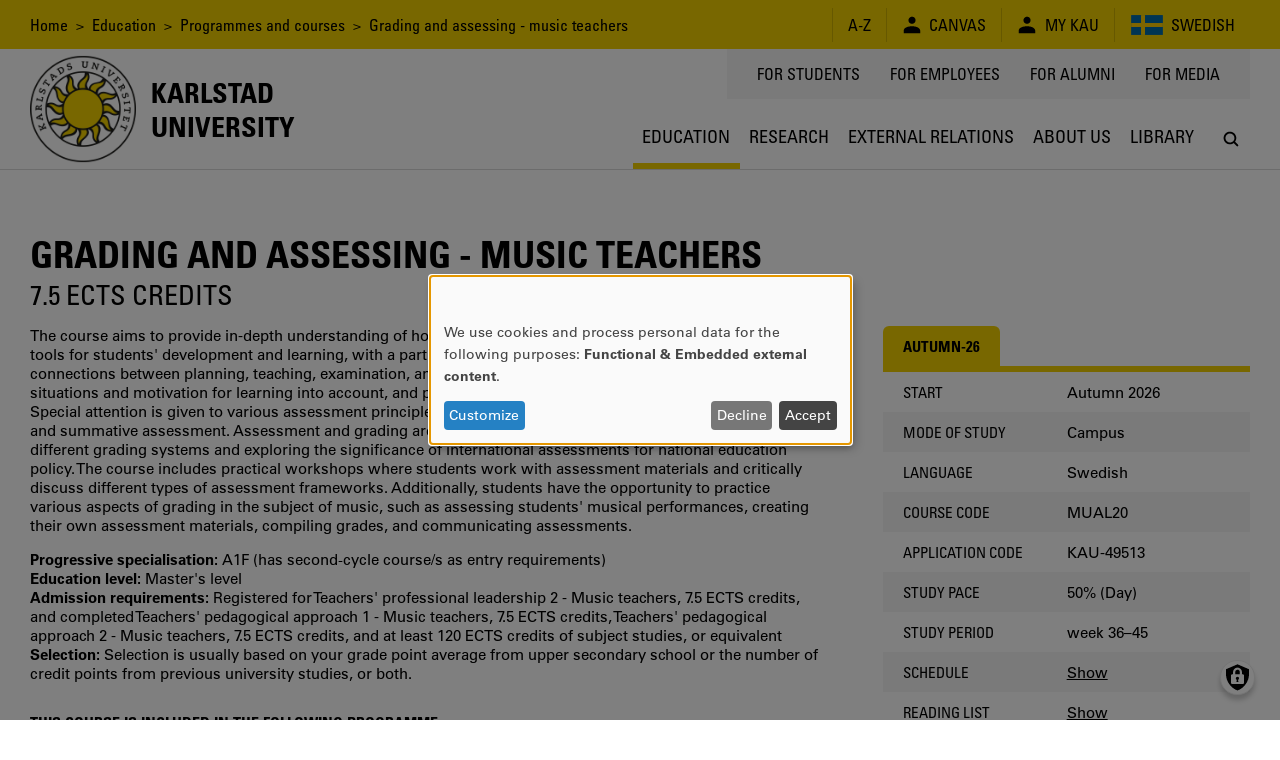

--- FILE ---
content_type: text/javascript
request_url: https://www.kau.se/files/js/js_QAyOYWbVYAKTCvollPKetsSuZiSKL3vbUYmt9AiLIn4.js?scope=footer&delta=0&language=en&theme=kau16&include=eJxFyEsKgDAMANELVYMbr1OirVKbNJLP_QVduJkH0zGWFU6SDWm6LHWMPKTUfIhy5joCXGtNnVAF3iZGFxb4SObozbztBkXjRpr_8wCdLyR0
body_size: 247332
content:
/* @license MIT https://raw.githubusercontent.com/jquery/jquery/3.7.1/LICENSE.txt */
/*! jQuery v3.7.1 | (c) OpenJS Foundation and other contributors | jquery.org/license */
!function(e,t){"use strict";"object"==typeof module&&"object"==typeof module.exports?module.exports=e.document?t(e,!0):function(e){if(!e.document)throw new Error("jQuery requires a window with a document");return t(e)}:t(e)}("undefined"!=typeof window?window:this,function(ie,e){"use strict";var oe=[],r=Object.getPrototypeOf,ae=oe.slice,g=oe.flat?function(e){return oe.flat.call(e)}:function(e){return oe.concat.apply([],e)},s=oe.push,se=oe.indexOf,n={},i=n.toString,ue=n.hasOwnProperty,o=ue.toString,a=o.call(Object),le={},v=function(e){return"function"==typeof e&&"number"!=typeof e.nodeType&&"function"!=typeof e.item},y=function(e){return null!=e&&e===e.window},C=ie.document,u={type:!0,src:!0,nonce:!0,noModule:!0};function m(e,t,n){var r,i,o=(n=n||C).createElement("script");if(o.text=e,t)for(r in u)(i=t[r]||t.getAttribute&&t.getAttribute(r))&&o.setAttribute(r,i);n.head.appendChild(o).parentNode.removeChild(o)}function x(e){return null==e?e+"":"object"==typeof e||"function"==typeof e?n[i.call(e)]||"object":typeof e}var t="3.7.1",l=/HTML$/i,ce=function(e,t){return new ce.fn.init(e,t)};function c(e){var t=!!e&&"length"in e&&e.length,n=x(e);return!v(e)&&!y(e)&&("array"===n||0===t||"number"==typeof t&&0<t&&t-1 in e)}function fe(e,t){return e.nodeName&&e.nodeName.toLowerCase()===t.toLowerCase()}ce.fn=ce.prototype={jquery:t,constructor:ce,length:0,toArray:function(){return ae.call(this)},get:function(e){return null==e?ae.call(this):e<0?this[e+this.length]:this[e]},pushStack:function(e){var t=ce.merge(this.constructor(),e);return t.prevObject=this,t},each:function(e){return ce.each(this,e)},map:function(n){return this.pushStack(ce.map(this,function(e,t){return n.call(e,t,e)}))},slice:function(){return this.pushStack(ae.apply(this,arguments))},first:function(){return this.eq(0)},last:function(){return this.eq(-1)},even:function(){return this.pushStack(ce.grep(this,function(e,t){return(t+1)%2}))},odd:function(){return this.pushStack(ce.grep(this,function(e,t){return t%2}))},eq:function(e){var t=this.length,n=+e+(e<0?t:0);return this.pushStack(0<=n&&n<t?[this[n]]:[])},end:function(){return this.prevObject||this.constructor()},push:s,sort:oe.sort,splice:oe.splice},ce.extend=ce.fn.extend=function(){var e,t,n,r,i,o,a=arguments[0]||{},s=1,u=arguments.length,l=!1;for("boolean"==typeof a&&(l=a,a=arguments[s]||{},s++),"object"==typeof a||v(a)||(a={}),s===u&&(a=this,s--);s<u;s++)if(null!=(e=arguments[s]))for(t in e)r=e[t],"__proto__"!==t&&a!==r&&(l&&r&&(ce.isPlainObject(r)||(i=Array.isArray(r)))?(n=a[t],o=i&&!Array.isArray(n)?[]:i||ce.isPlainObject(n)?n:{},i=!1,a[t]=ce.extend(l,o,r)):void 0!==r&&(a[t]=r));return a},ce.extend({expando:"jQuery"+(t+Math.random()).replace(/\D/g,""),isReady:!0,error:function(e){throw new Error(e)},noop:function(){},isPlainObject:function(e){var t,n;return!(!e||"[object Object]"!==i.call(e))&&(!(t=r(e))||"function"==typeof(n=ue.call(t,"constructor")&&t.constructor)&&o.call(n)===a)},isEmptyObject:function(e){var t;for(t in e)return!1;return!0},globalEval:function(e,t,n){m(e,{nonce:t&&t.nonce},n)},each:function(e,t){var n,r=0;if(c(e)){for(n=e.length;r<n;r++)if(!1===t.call(e[r],r,e[r]))break}else for(r in e)if(!1===t.call(e[r],r,e[r]))break;return e},text:function(e){var t,n="",r=0,i=e.nodeType;if(!i)while(t=e[r++])n+=ce.text(t);return 1===i||11===i?e.textContent:9===i?e.documentElement.textContent:3===i||4===i?e.nodeValue:n},makeArray:function(e,t){var n=t||[];return null!=e&&(c(Object(e))?ce.merge(n,"string"==typeof e?[e]:e):s.call(n,e)),n},inArray:function(e,t,n){return null==t?-1:se.call(t,e,n)},isXMLDoc:function(e){var t=e&&e.namespaceURI,n=e&&(e.ownerDocument||e).documentElement;return!l.test(t||n&&n.nodeName||"HTML")},merge:function(e,t){for(var n=+t.length,r=0,i=e.length;r<n;r++)e[i++]=t[r];return e.length=i,e},grep:function(e,t,n){for(var r=[],i=0,o=e.length,a=!n;i<o;i++)!t(e[i],i)!==a&&r.push(e[i]);return r},map:function(e,t,n){var r,i,o=0,a=[];if(c(e))for(r=e.length;o<r;o++)null!=(i=t(e[o],o,n))&&a.push(i);else for(o in e)null!=(i=t(e[o],o,n))&&a.push(i);return g(a)},guid:1,support:le}),"function"==typeof Symbol&&(ce.fn[Symbol.iterator]=oe[Symbol.iterator]),ce.each("Boolean Number String Function Array Date RegExp Object Error Symbol".split(" "),function(e,t){n["[object "+t+"]"]=t.toLowerCase()});var pe=oe.pop,de=oe.sort,he=oe.splice,ge="[\\x20\\t\\r\\n\\f]",ve=new RegExp("^"+ge+"+|((?:^|[^\\\\])(?:\\\\.)*)"+ge+"+$","g");ce.contains=function(e,t){var n=t&&t.parentNode;return e===n||!(!n||1!==n.nodeType||!(e.contains?e.contains(n):e.compareDocumentPosition&&16&e.compareDocumentPosition(n)))};var f=/([\0-\x1f\x7f]|^-?\d)|^-$|[^\x80-\uFFFF\w-]/g;function p(e,t){return t?"\0"===e?"\ufffd":e.slice(0,-1)+"\\"+e.charCodeAt(e.length-1).toString(16)+" ":"\\"+e}ce.escapeSelector=function(e){return(e+"").replace(f,p)};var ye=C,me=s;!function(){var e,b,w,o,a,T,r,C,d,i,k=me,S=ce.expando,E=0,n=0,s=W(),c=W(),u=W(),h=W(),l=function(e,t){return e===t&&(a=!0),0},f="checked|selected|async|autofocus|autoplay|controls|defer|disabled|hidden|ismap|loop|multiple|open|readonly|required|scoped",t="(?:\\\\[\\da-fA-F]{1,6}"+ge+"?|\\\\[^\\r\\n\\f]|[\\w-]|[^\0-\\x7f])+",p="\\["+ge+"*("+t+")(?:"+ge+"*([*^$|!~]?=)"+ge+"*(?:'((?:\\\\.|[^\\\\'])*)'|\"((?:\\\\.|[^\\\\\"])*)\"|("+t+"))|)"+ge+"*\\]",g=":("+t+")(?:\\((('((?:\\\\.|[^\\\\'])*)'|\"((?:\\\\.|[^\\\\\"])*)\")|((?:\\\\.|[^\\\\()[\\]]|"+p+")*)|.*)\\)|)",v=new RegExp(ge+"+","g"),y=new RegExp("^"+ge+"*,"+ge+"*"),m=new RegExp("^"+ge+"*([>+~]|"+ge+")"+ge+"*"),x=new RegExp(ge+"|>"),j=new RegExp(g),A=new RegExp("^"+t+"$"),D={ID:new RegExp("^#("+t+")"),CLASS:new RegExp("^\\.("+t+")"),TAG:new RegExp("^("+t+"|[*])"),ATTR:new RegExp("^"+p),PSEUDO:new RegExp("^"+g),CHILD:new RegExp("^:(only|first|last|nth|nth-last)-(child|of-type)(?:\\("+ge+"*(even|odd|(([+-]|)(\\d*)n|)"+ge+"*(?:([+-]|)"+ge+"*(\\d+)|))"+ge+"*\\)|)","i"),bool:new RegExp("^(?:"+f+")$","i"),needsContext:new RegExp("^"+ge+"*[>+~]|:(even|odd|eq|gt|lt|nth|first|last)(?:\\("+ge+"*((?:-\\d)?\\d*)"+ge+"*\\)|)(?=[^-]|$)","i")},N=/^(?:input|select|textarea|button)$/i,q=/^h\d$/i,L=/^(?:#([\w-]+)|(\w+)|\.([\w-]+))$/,H=/[+~]/,O=new RegExp("\\\\[\\da-fA-F]{1,6}"+ge+"?|\\\\([^\\r\\n\\f])","g"),P=function(e,t){var n="0x"+e.slice(1)-65536;return t||(n<0?String.fromCharCode(n+65536):String.fromCharCode(n>>10|55296,1023&n|56320))},M=function(){V()},R=J(function(e){return!0===e.disabled&&fe(e,"fieldset")},{dir:"parentNode",next:"legend"});try{k.apply(oe=ae.call(ye.childNodes),ye.childNodes),oe[ye.childNodes.length].nodeType}catch(e){k={apply:function(e,t){me.apply(e,ae.call(t))},call:function(e){me.apply(e,ae.call(arguments,1))}}}function I(t,e,n,r){var i,o,a,s,u,l,c,f=e&&e.ownerDocument,p=e?e.nodeType:9;if(n=n||[],"string"!=typeof t||!t||1!==p&&9!==p&&11!==p)return n;if(!r&&(V(e),e=e||T,C)){if(11!==p&&(u=L.exec(t)))if(i=u[1]){if(9===p){if(!(a=e.getElementById(i)))return n;if(a.id===i)return k.call(n,a),n}else if(f&&(a=f.getElementById(i))&&I.contains(e,a)&&a.id===i)return k.call(n,a),n}else{if(u[2])return k.apply(n,e.getElementsByTagName(t)),n;if((i=u[3])&&e.getElementsByClassName)return k.apply(n,e.getElementsByClassName(i)),n}if(!(h[t+" "]||d&&d.test(t))){if(c=t,f=e,1===p&&(x.test(t)||m.test(t))){(f=H.test(t)&&U(e.parentNode)||e)==e&&le.scope||((s=e.getAttribute("id"))?s=ce.escapeSelector(s):e.setAttribute("id",s=S)),o=(l=Y(t)).length;while(o--)l[o]=(s?"#"+s:":scope")+" "+Q(l[o]);c=l.join(",")}try{return k.apply(n,f.querySelectorAll(c)),n}catch(e){h(t,!0)}finally{s===S&&e.removeAttribute("id")}}}return re(t.replace(ve,"$1"),e,n,r)}function W(){var r=[];return function e(t,n){return r.push(t+" ")>b.cacheLength&&delete e[r.shift()],e[t+" "]=n}}function F(e){return e[S]=!0,e}function $(e){var t=T.createElement("fieldset");try{return!!e(t)}catch(e){return!1}finally{t.parentNode&&t.parentNode.removeChild(t),t=null}}function B(t){return function(e){return fe(e,"input")&&e.type===t}}function _(t){return function(e){return(fe(e,"input")||fe(e,"button"))&&e.type===t}}function z(t){return function(e){return"form"in e?e.parentNode&&!1===e.disabled?"label"in e?"label"in e.parentNode?e.parentNode.disabled===t:e.disabled===t:e.isDisabled===t||e.isDisabled!==!t&&R(e)===t:e.disabled===t:"label"in e&&e.disabled===t}}function X(a){return F(function(o){return o=+o,F(function(e,t){var n,r=a([],e.length,o),i=r.length;while(i--)e[n=r[i]]&&(e[n]=!(t[n]=e[n]))})})}function U(e){return e&&"undefined"!=typeof e.getElementsByTagName&&e}function V(e){var t,n=e?e.ownerDocument||e:ye;return n!=T&&9===n.nodeType&&n.documentElement&&(r=(T=n).documentElement,C=!ce.isXMLDoc(T),i=r.matches||r.webkitMatchesSelector||r.msMatchesSelector,r.msMatchesSelector&&ye!=T&&(t=T.defaultView)&&t.top!==t&&t.addEventListener("unload",M),le.getById=$(function(e){return r.appendChild(e).id=ce.expando,!T.getElementsByName||!T.getElementsByName(ce.expando).length}),le.disconnectedMatch=$(function(e){return i.call(e,"*")}),le.scope=$(function(){return T.querySelectorAll(":scope")}),le.cssHas=$(function(){try{return T.querySelector(":has(*,:jqfake)"),!1}catch(e){return!0}}),le.getById?(b.filter.ID=function(e){var t=e.replace(O,P);return function(e){return e.getAttribute("id")===t}},b.find.ID=function(e,t){if("undefined"!=typeof t.getElementById&&C){var n=t.getElementById(e);return n?[n]:[]}}):(b.filter.ID=function(e){var n=e.replace(O,P);return function(e){var t="undefined"!=typeof e.getAttributeNode&&e.getAttributeNode("id");return t&&t.value===n}},b.find.ID=function(e,t){if("undefined"!=typeof t.getElementById&&C){var n,r,i,o=t.getElementById(e);if(o){if((n=o.getAttributeNode("id"))&&n.value===e)return[o];i=t.getElementsByName(e),r=0;while(o=i[r++])if((n=o.getAttributeNode("id"))&&n.value===e)return[o]}return[]}}),b.find.TAG=function(e,t){return"undefined"!=typeof t.getElementsByTagName?t.getElementsByTagName(e):t.querySelectorAll(e)},b.find.CLASS=function(e,t){if("undefined"!=typeof t.getElementsByClassName&&C)return t.getElementsByClassName(e)},d=[],$(function(e){var t;r.appendChild(e).innerHTML="<a id='"+S+"' href='' disabled='disabled'></a><select id='"+S+"-\r\\' disabled='disabled'><option selected=''></option></select>",e.querySelectorAll("[selected]").length||d.push("\\["+ge+"*(?:value|"+f+")"),e.querySelectorAll("[id~="+S+"-]").length||d.push("~="),e.querySelectorAll("a#"+S+"+*").length||d.push(".#.+[+~]"),e.querySelectorAll(":checked").length||d.push(":checked"),(t=T.createElement("input")).setAttribute("type","hidden"),e.appendChild(t).setAttribute("name","D"),r.appendChild(e).disabled=!0,2!==e.querySelectorAll(":disabled").length&&d.push(":enabled",":disabled"),(t=T.createElement("input")).setAttribute("name",""),e.appendChild(t),e.querySelectorAll("[name='']").length||d.push("\\["+ge+"*name"+ge+"*="+ge+"*(?:''|\"\")")}),le.cssHas||d.push(":has"),d=d.length&&new RegExp(d.join("|")),l=function(e,t){if(e===t)return a=!0,0;var n=!e.compareDocumentPosition-!t.compareDocumentPosition;return n||(1&(n=(e.ownerDocument||e)==(t.ownerDocument||t)?e.compareDocumentPosition(t):1)||!le.sortDetached&&t.compareDocumentPosition(e)===n?e===T||e.ownerDocument==ye&&I.contains(ye,e)?-1:t===T||t.ownerDocument==ye&&I.contains(ye,t)?1:o?se.call(o,e)-se.call(o,t):0:4&n?-1:1)}),T}for(e in I.matches=function(e,t){return I(e,null,null,t)},I.matchesSelector=function(e,t){if(V(e),C&&!h[t+" "]&&(!d||!d.test(t)))try{var n=i.call(e,t);if(n||le.disconnectedMatch||e.document&&11!==e.document.nodeType)return n}catch(e){h(t,!0)}return 0<I(t,T,null,[e]).length},I.contains=function(e,t){return(e.ownerDocument||e)!=T&&V(e),ce.contains(e,t)},I.attr=function(e,t){(e.ownerDocument||e)!=T&&V(e);var n=b.attrHandle[t.toLowerCase()],r=n&&ue.call(b.attrHandle,t.toLowerCase())?n(e,t,!C):void 0;return void 0!==r?r:e.getAttribute(t)},I.error=function(e){throw new Error("Syntax error, unrecognized expression: "+e)},ce.uniqueSort=function(e){var t,n=[],r=0,i=0;if(a=!le.sortStable,o=!le.sortStable&&ae.call(e,0),de.call(e,l),a){while(t=e[i++])t===e[i]&&(r=n.push(i));while(r--)he.call(e,n[r],1)}return o=null,e},ce.fn.uniqueSort=function(){return this.pushStack(ce.uniqueSort(ae.apply(this)))},(b=ce.expr={cacheLength:50,createPseudo:F,match:D,attrHandle:{},find:{},relative:{">":{dir:"parentNode",first:!0}," ":{dir:"parentNode"},"+":{dir:"previousSibling",first:!0},"~":{dir:"previousSibling"}},preFilter:{ATTR:function(e){return e[1]=e[1].replace(O,P),e[3]=(e[3]||e[4]||e[5]||"").replace(O,P),"~="===e[2]&&(e[3]=" "+e[3]+" "),e.slice(0,4)},CHILD:function(e){return e[1]=e[1].toLowerCase(),"nth"===e[1].slice(0,3)?(e[3]||I.error(e[0]),e[4]=+(e[4]?e[5]+(e[6]||1):2*("even"===e[3]||"odd"===e[3])),e[5]=+(e[7]+e[8]||"odd"===e[3])):e[3]&&I.error(e[0]),e},PSEUDO:function(e){var t,n=!e[6]&&e[2];return D.CHILD.test(e[0])?null:(e[3]?e[2]=e[4]||e[5]||"":n&&j.test(n)&&(t=Y(n,!0))&&(t=n.indexOf(")",n.length-t)-n.length)&&(e[0]=e[0].slice(0,t),e[2]=n.slice(0,t)),e.slice(0,3))}},filter:{TAG:function(e){var t=e.replace(O,P).toLowerCase();return"*"===e?function(){return!0}:function(e){return fe(e,t)}},CLASS:function(e){var t=s[e+" "];return t||(t=new RegExp("(^|"+ge+")"+e+"("+ge+"|$)"))&&s(e,function(e){return t.test("string"==typeof e.className&&e.className||"undefined"!=typeof e.getAttribute&&e.getAttribute("class")||"")})},ATTR:function(n,r,i){return function(e){var t=I.attr(e,n);return null==t?"!="===r:!r||(t+="","="===r?t===i:"!="===r?t!==i:"^="===r?i&&0===t.indexOf(i):"*="===r?i&&-1<t.indexOf(i):"$="===r?i&&t.slice(-i.length)===i:"~="===r?-1<(" "+t.replace(v," ")+" ").indexOf(i):"|="===r&&(t===i||t.slice(0,i.length+1)===i+"-"))}},CHILD:function(d,e,t,h,g){var v="nth"!==d.slice(0,3),y="last"!==d.slice(-4),m="of-type"===e;return 1===h&&0===g?function(e){return!!e.parentNode}:function(e,t,n){var r,i,o,a,s,u=v!==y?"nextSibling":"previousSibling",l=e.parentNode,c=m&&e.nodeName.toLowerCase(),f=!n&&!m,p=!1;if(l){if(v){while(u){o=e;while(o=o[u])if(m?fe(o,c):1===o.nodeType)return!1;s=u="only"===d&&!s&&"nextSibling"}return!0}if(s=[y?l.firstChild:l.lastChild],y&&f){p=(a=(r=(i=l[S]||(l[S]={}))[d]||[])[0]===E&&r[1])&&r[2],o=a&&l.childNodes[a];while(o=++a&&o&&o[u]||(p=a=0)||s.pop())if(1===o.nodeType&&++p&&o===e){i[d]=[E,a,p];break}}else if(f&&(p=a=(r=(i=e[S]||(e[S]={}))[d]||[])[0]===E&&r[1]),!1===p)while(o=++a&&o&&o[u]||(p=a=0)||s.pop())if((m?fe(o,c):1===o.nodeType)&&++p&&(f&&((i=o[S]||(o[S]={}))[d]=[E,p]),o===e))break;return(p-=g)===h||p%h==0&&0<=p/h}}},PSEUDO:function(e,o){var t,a=b.pseudos[e]||b.setFilters[e.toLowerCase()]||I.error("unsupported pseudo: "+e);return a[S]?a(o):1<a.length?(t=[e,e,"",o],b.setFilters.hasOwnProperty(e.toLowerCase())?F(function(e,t){var n,r=a(e,o),i=r.length;while(i--)e[n=se.call(e,r[i])]=!(t[n]=r[i])}):function(e){return a(e,0,t)}):a}},pseudos:{not:F(function(e){var r=[],i=[],s=ne(e.replace(ve,"$1"));return s[S]?F(function(e,t,n,r){var i,o=s(e,null,r,[]),a=e.length;while(a--)(i=o[a])&&(e[a]=!(t[a]=i))}):function(e,t,n){return r[0]=e,s(r,null,n,i),r[0]=null,!i.pop()}}),has:F(function(t){return function(e){return 0<I(t,e).length}}),contains:F(function(t){return t=t.replace(O,P),function(e){return-1<(e.textContent||ce.text(e)).indexOf(t)}}),lang:F(function(n){return A.test(n||"")||I.error("unsupported lang: "+n),n=n.replace(O,P).toLowerCase(),function(e){var t;do{if(t=C?e.lang:e.getAttribute("xml:lang")||e.getAttribute("lang"))return(t=t.toLowerCase())===n||0===t.indexOf(n+"-")}while((e=e.parentNode)&&1===e.nodeType);return!1}}),target:function(e){var t=ie.location&&ie.location.hash;return t&&t.slice(1)===e.id},root:function(e){return e===r},focus:function(e){return e===function(){try{return T.activeElement}catch(e){}}()&&T.hasFocus()&&!!(e.type||e.href||~e.tabIndex)},enabled:z(!1),disabled:z(!0),checked:function(e){return fe(e,"input")&&!!e.checked||fe(e,"option")&&!!e.selected},selected:function(e){return e.parentNode&&e.parentNode.selectedIndex,!0===e.selected},empty:function(e){for(e=e.firstChild;e;e=e.nextSibling)if(e.nodeType<6)return!1;return!0},parent:function(e){return!b.pseudos.empty(e)},header:function(e){return q.test(e.nodeName)},input:function(e){return N.test(e.nodeName)},button:function(e){return fe(e,"input")&&"button"===e.type||fe(e,"button")},text:function(e){var t;return fe(e,"input")&&"text"===e.type&&(null==(t=e.getAttribute("type"))||"text"===t.toLowerCase())},first:X(function(){return[0]}),last:X(function(e,t){return[t-1]}),eq:X(function(e,t,n){return[n<0?n+t:n]}),even:X(function(e,t){for(var n=0;n<t;n+=2)e.push(n);return e}),odd:X(function(e,t){for(var n=1;n<t;n+=2)e.push(n);return e}),lt:X(function(e,t,n){var r;for(r=n<0?n+t:t<n?t:n;0<=--r;)e.push(r);return e}),gt:X(function(e,t,n){for(var r=n<0?n+t:n;++r<t;)e.push(r);return e})}}).pseudos.nth=b.pseudos.eq,{radio:!0,checkbox:!0,file:!0,password:!0,image:!0})b.pseudos[e]=B(e);for(e in{submit:!0,reset:!0})b.pseudos[e]=_(e);function G(){}function Y(e,t){var n,r,i,o,a,s,u,l=c[e+" "];if(l)return t?0:l.slice(0);a=e,s=[],u=b.preFilter;while(a){for(o in n&&!(r=y.exec(a))||(r&&(a=a.slice(r[0].length)||a),s.push(i=[])),n=!1,(r=m.exec(a))&&(n=r.shift(),i.push({value:n,type:r[0].replace(ve," ")}),a=a.slice(n.length)),b.filter)!(r=D[o].exec(a))||u[o]&&!(r=u[o](r))||(n=r.shift(),i.push({value:n,type:o,matches:r}),a=a.slice(n.length));if(!n)break}return t?a.length:a?I.error(e):c(e,s).slice(0)}function Q(e){for(var t=0,n=e.length,r="";t<n;t++)r+=e[t].value;return r}function J(a,e,t){var s=e.dir,u=e.next,l=u||s,c=t&&"parentNode"===l,f=n++;return e.first?function(e,t,n){while(e=e[s])if(1===e.nodeType||c)return a(e,t,n);return!1}:function(e,t,n){var r,i,o=[E,f];if(n){while(e=e[s])if((1===e.nodeType||c)&&a(e,t,n))return!0}else while(e=e[s])if(1===e.nodeType||c)if(i=e[S]||(e[S]={}),u&&fe(e,u))e=e[s]||e;else{if((r=i[l])&&r[0]===E&&r[1]===f)return o[2]=r[2];if((i[l]=o)[2]=a(e,t,n))return!0}return!1}}function K(i){return 1<i.length?function(e,t,n){var r=i.length;while(r--)if(!i[r](e,t,n))return!1;return!0}:i[0]}function Z(e,t,n,r,i){for(var o,a=[],s=0,u=e.length,l=null!=t;s<u;s++)(o=e[s])&&(n&&!n(o,r,i)||(a.push(o),l&&t.push(s)));return a}function ee(d,h,g,v,y,e){return v&&!v[S]&&(v=ee(v)),y&&!y[S]&&(y=ee(y,e)),F(function(e,t,n,r){var i,o,a,s,u=[],l=[],c=t.length,f=e||function(e,t,n){for(var r=0,i=t.length;r<i;r++)I(e,t[r],n);return n}(h||"*",n.nodeType?[n]:n,[]),p=!d||!e&&h?f:Z(f,u,d,n,r);if(g?g(p,s=y||(e?d:c||v)?[]:t,n,r):s=p,v){i=Z(s,l),v(i,[],n,r),o=i.length;while(o--)(a=i[o])&&(s[l[o]]=!(p[l[o]]=a))}if(e){if(y||d){if(y){i=[],o=s.length;while(o--)(a=s[o])&&i.push(p[o]=a);y(null,s=[],i,r)}o=s.length;while(o--)(a=s[o])&&-1<(i=y?se.call(e,a):u[o])&&(e[i]=!(t[i]=a))}}else s=Z(s===t?s.splice(c,s.length):s),y?y(null,t,s,r):k.apply(t,s)})}function te(e){for(var i,t,n,r=e.length,o=b.relative[e[0].type],a=o||b.relative[" "],s=o?1:0,u=J(function(e){return e===i},a,!0),l=J(function(e){return-1<se.call(i,e)},a,!0),c=[function(e,t,n){var r=!o&&(n||t!=w)||((i=t).nodeType?u(e,t,n):l(e,t,n));return i=null,r}];s<r;s++)if(t=b.relative[e[s].type])c=[J(K(c),t)];else{if((t=b.filter[e[s].type].apply(null,e[s].matches))[S]){for(n=++s;n<r;n++)if(b.relative[e[n].type])break;return ee(1<s&&K(c),1<s&&Q(e.slice(0,s-1).concat({value:" "===e[s-2].type?"*":""})).replace(ve,"$1"),t,s<n&&te(e.slice(s,n)),n<r&&te(e=e.slice(n)),n<r&&Q(e))}c.push(t)}return K(c)}function ne(e,t){var n,v,y,m,x,r,i=[],o=[],a=u[e+" "];if(!a){t||(t=Y(e)),n=t.length;while(n--)(a=te(t[n]))[S]?i.push(a):o.push(a);(a=u(e,(v=o,m=0<(y=i).length,x=0<v.length,r=function(e,t,n,r,i){var o,a,s,u=0,l="0",c=e&&[],f=[],p=w,d=e||x&&b.find.TAG("*",i),h=E+=null==p?1:Math.random()||.1,g=d.length;for(i&&(w=t==T||t||i);l!==g&&null!=(o=d[l]);l++){if(x&&o){a=0,t||o.ownerDocument==T||(V(o),n=!C);while(s=v[a++])if(s(o,t||T,n)){k.call(r,o);break}i&&(E=h)}m&&((o=!s&&o)&&u--,e&&c.push(o))}if(u+=l,m&&l!==u){a=0;while(s=y[a++])s(c,f,t,n);if(e){if(0<u)while(l--)c[l]||f[l]||(f[l]=pe.call(r));f=Z(f)}k.apply(r,f),i&&!e&&0<f.length&&1<u+y.length&&ce.uniqueSort(r)}return i&&(E=h,w=p),c},m?F(r):r))).selector=e}return a}function re(e,t,n,r){var i,o,a,s,u,l="function"==typeof e&&e,c=!r&&Y(e=l.selector||e);if(n=n||[],1===c.length){if(2<(o=c[0]=c[0].slice(0)).length&&"ID"===(a=o[0]).type&&9===t.nodeType&&C&&b.relative[o[1].type]){if(!(t=(b.find.ID(a.matches[0].replace(O,P),t)||[])[0]))return n;l&&(t=t.parentNode),e=e.slice(o.shift().value.length)}i=D.needsContext.test(e)?0:o.length;while(i--){if(a=o[i],b.relative[s=a.type])break;if((u=b.find[s])&&(r=u(a.matches[0].replace(O,P),H.test(o[0].type)&&U(t.parentNode)||t))){if(o.splice(i,1),!(e=r.length&&Q(o)))return k.apply(n,r),n;break}}}return(l||ne(e,c))(r,t,!C,n,!t||H.test(e)&&U(t.parentNode)||t),n}G.prototype=b.filters=b.pseudos,b.setFilters=new G,le.sortStable=S.split("").sort(l).join("")===S,V(),le.sortDetached=$(function(e){return 1&e.compareDocumentPosition(T.createElement("fieldset"))}),ce.find=I,ce.expr[":"]=ce.expr.pseudos,ce.unique=ce.uniqueSort,I.compile=ne,I.select=re,I.setDocument=V,I.tokenize=Y,I.escape=ce.escapeSelector,I.getText=ce.text,I.isXML=ce.isXMLDoc,I.selectors=ce.expr,I.support=ce.support,I.uniqueSort=ce.uniqueSort}();var d=function(e,t,n){var r=[],i=void 0!==n;while((e=e[t])&&9!==e.nodeType)if(1===e.nodeType){if(i&&ce(e).is(n))break;r.push(e)}return r},h=function(e,t){for(var n=[];e;e=e.nextSibling)1===e.nodeType&&e!==t&&n.push(e);return n},b=ce.expr.match.needsContext,w=/^<([a-z][^\/\0>:\x20\t\r\n\f]*)[\x20\t\r\n\f]*\/?>(?:<\/\1>|)$/i;function T(e,n,r){return v(n)?ce.grep(e,function(e,t){return!!n.call(e,t,e)!==r}):n.nodeType?ce.grep(e,function(e){return e===n!==r}):"string"!=typeof n?ce.grep(e,function(e){return-1<se.call(n,e)!==r}):ce.filter(n,e,r)}ce.filter=function(e,t,n){var r=t[0];return n&&(e=":not("+e+")"),1===t.length&&1===r.nodeType?ce.find.matchesSelector(r,e)?[r]:[]:ce.find.matches(e,ce.grep(t,function(e){return 1===e.nodeType}))},ce.fn.extend({find:function(e){var t,n,r=this.length,i=this;if("string"!=typeof e)return this.pushStack(ce(e).filter(function(){for(t=0;t<r;t++)if(ce.contains(i[t],this))return!0}));for(n=this.pushStack([]),t=0;t<r;t++)ce.find(e,i[t],n);return 1<r?ce.uniqueSort(n):n},filter:function(e){return this.pushStack(T(this,e||[],!1))},not:function(e){return this.pushStack(T(this,e||[],!0))},is:function(e){return!!T(this,"string"==typeof e&&b.test(e)?ce(e):e||[],!1).length}});var k,S=/^(?:\s*(<[\w\W]+>)[^>]*|#([\w-]+))$/;(ce.fn.init=function(e,t,n){var r,i;if(!e)return this;if(n=n||k,"string"==typeof e){if(!(r="<"===e[0]&&">"===e[e.length-1]&&3<=e.length?[null,e,null]:S.exec(e))||!r[1]&&t)return!t||t.jquery?(t||n).find(e):this.constructor(t).find(e);if(r[1]){if(t=t instanceof ce?t[0]:t,ce.merge(this,ce.parseHTML(r[1],t&&t.nodeType?t.ownerDocument||t:C,!0)),w.test(r[1])&&ce.isPlainObject(t))for(r in t)v(this[r])?this[r](t[r]):this.attr(r,t[r]);return this}return(i=C.getElementById(r[2]))&&(this[0]=i,this.length=1),this}return e.nodeType?(this[0]=e,this.length=1,this):v(e)?void 0!==n.ready?n.ready(e):e(ce):ce.makeArray(e,this)}).prototype=ce.fn,k=ce(C);var E=/^(?:parents|prev(?:Until|All))/,j={children:!0,contents:!0,next:!0,prev:!0};function A(e,t){while((e=e[t])&&1!==e.nodeType);return e}ce.fn.extend({has:function(e){var t=ce(e,this),n=t.length;return this.filter(function(){for(var e=0;e<n;e++)if(ce.contains(this,t[e]))return!0})},closest:function(e,t){var n,r=0,i=this.length,o=[],a="string"!=typeof e&&ce(e);if(!b.test(e))for(;r<i;r++)for(n=this[r];n&&n!==t;n=n.parentNode)if(n.nodeType<11&&(a?-1<a.index(n):1===n.nodeType&&ce.find.matchesSelector(n,e))){o.push(n);break}return this.pushStack(1<o.length?ce.uniqueSort(o):o)},index:function(e){return e?"string"==typeof e?se.call(ce(e),this[0]):se.call(this,e.jquery?e[0]:e):this[0]&&this[0].parentNode?this.first().prevAll().length:-1},add:function(e,t){return this.pushStack(ce.uniqueSort(ce.merge(this.get(),ce(e,t))))},addBack:function(e){return this.add(null==e?this.prevObject:this.prevObject.filter(e))}}),ce.each({parent:function(e){var t=e.parentNode;return t&&11!==t.nodeType?t:null},parents:function(e){return d(e,"parentNode")},parentsUntil:function(e,t,n){return d(e,"parentNode",n)},next:function(e){return A(e,"nextSibling")},prev:function(e){return A(e,"previousSibling")},nextAll:function(e){return d(e,"nextSibling")},prevAll:function(e){return d(e,"previousSibling")},nextUntil:function(e,t,n){return d(e,"nextSibling",n)},prevUntil:function(e,t,n){return d(e,"previousSibling",n)},siblings:function(e){return h((e.parentNode||{}).firstChild,e)},children:function(e){return h(e.firstChild)},contents:function(e){return null!=e.contentDocument&&r(e.contentDocument)?e.contentDocument:(fe(e,"template")&&(e=e.content||e),ce.merge([],e.childNodes))}},function(r,i){ce.fn[r]=function(e,t){var n=ce.map(this,i,e);return"Until"!==r.slice(-5)&&(t=e),t&&"string"==typeof t&&(n=ce.filter(t,n)),1<this.length&&(j[r]||ce.uniqueSort(n),E.test(r)&&n.reverse()),this.pushStack(n)}});var D=/[^\x20\t\r\n\f]+/g;function N(e){return e}function q(e){throw e}function L(e,t,n,r){var i;try{e&&v(i=e.promise)?i.call(e).done(t).fail(n):e&&v(i=e.then)?i.call(e,t,n):t.apply(void 0,[e].slice(r))}catch(e){n.apply(void 0,[e])}}ce.Callbacks=function(r){var e,n;r="string"==typeof r?(e=r,n={},ce.each(e.match(D)||[],function(e,t){n[t]=!0}),n):ce.extend({},r);var i,t,o,a,s=[],u=[],l=-1,c=function(){for(a=a||r.once,o=i=!0;u.length;l=-1){t=u.shift();while(++l<s.length)!1===s[l].apply(t[0],t[1])&&r.stopOnFalse&&(l=s.length,t=!1)}r.memory||(t=!1),i=!1,a&&(s=t?[]:"")},f={add:function(){return s&&(t&&!i&&(l=s.length-1,u.push(t)),function n(e){ce.each(e,function(e,t){v(t)?r.unique&&f.has(t)||s.push(t):t&&t.length&&"string"!==x(t)&&n(t)})}(arguments),t&&!i&&c()),this},remove:function(){return ce.each(arguments,function(e,t){var n;while(-1<(n=ce.inArray(t,s,n)))s.splice(n,1),n<=l&&l--}),this},has:function(e){return e?-1<ce.inArray(e,s):0<s.length},empty:function(){return s&&(s=[]),this},disable:function(){return a=u=[],s=t="",this},disabled:function(){return!s},lock:function(){return a=u=[],t||i||(s=t=""),this},locked:function(){return!!a},fireWith:function(e,t){return a||(t=[e,(t=t||[]).slice?t.slice():t],u.push(t),i||c()),this},fire:function(){return f.fireWith(this,arguments),this},fired:function(){return!!o}};return f},ce.extend({Deferred:function(e){var o=[["notify","progress",ce.Callbacks("memory"),ce.Callbacks("memory"),2],["resolve","done",ce.Callbacks("once memory"),ce.Callbacks("once memory"),0,"resolved"],["reject","fail",ce.Callbacks("once memory"),ce.Callbacks("once memory"),1,"rejected"]],i="pending",a={state:function(){return i},always:function(){return s.done(arguments).fail(arguments),this},"catch":function(e){return a.then(null,e)},pipe:function(){var i=arguments;return ce.Deferred(function(r){ce.each(o,function(e,t){var n=v(i[t[4]])&&i[t[4]];s[t[1]](function(){var e=n&&n.apply(this,arguments);e&&v(e.promise)?e.promise().progress(r.notify).done(r.resolve).fail(r.reject):r[t[0]+"With"](this,n?[e]:arguments)})}),i=null}).promise()},then:function(t,n,r){var u=0;function l(i,o,a,s){return function(){var n=this,r=arguments,e=function(){var e,t;if(!(i<u)){if((e=a.apply(n,r))===o.promise())throw new TypeError("Thenable self-resolution");t=e&&("object"==typeof e||"function"==typeof e)&&e.then,v(t)?s?t.call(e,l(u,o,N,s),l(u,o,q,s)):(u++,t.call(e,l(u,o,N,s),l(u,o,q,s),l(u,o,N,o.notifyWith))):(a!==N&&(n=void 0,r=[e]),(s||o.resolveWith)(n,r))}},t=s?e:function(){try{e()}catch(e){ce.Deferred.exceptionHook&&ce.Deferred.exceptionHook(e,t.error),u<=i+1&&(a!==q&&(n=void 0,r=[e]),o.rejectWith(n,r))}};i?t():(ce.Deferred.getErrorHook?t.error=ce.Deferred.getErrorHook():ce.Deferred.getStackHook&&(t.error=ce.Deferred.getStackHook()),ie.setTimeout(t))}}return ce.Deferred(function(e){o[0][3].add(l(0,e,v(r)?r:N,e.notifyWith)),o[1][3].add(l(0,e,v(t)?t:N)),o[2][3].add(l(0,e,v(n)?n:q))}).promise()},promise:function(e){return null!=e?ce.extend(e,a):a}},s={};return ce.each(o,function(e,t){var n=t[2],r=t[5];a[t[1]]=n.add,r&&n.add(function(){i=r},o[3-e][2].disable,o[3-e][3].disable,o[0][2].lock,o[0][3].lock),n.add(t[3].fire),s[t[0]]=function(){return s[t[0]+"With"](this===s?void 0:this,arguments),this},s[t[0]+"With"]=n.fireWith}),a.promise(s),e&&e.call(s,s),s},when:function(e){var n=arguments.length,t=n,r=Array(t),i=ae.call(arguments),o=ce.Deferred(),a=function(t){return function(e){r[t]=this,i[t]=1<arguments.length?ae.call(arguments):e,--n||o.resolveWith(r,i)}};if(n<=1&&(L(e,o.done(a(t)).resolve,o.reject,!n),"pending"===o.state()||v(i[t]&&i[t].then)))return o.then();while(t--)L(i[t],a(t),o.reject);return o.promise()}});var H=/^(Eval|Internal|Range|Reference|Syntax|Type|URI)Error$/;ce.Deferred.exceptionHook=function(e,t){ie.console&&ie.console.warn&&e&&H.test(e.name)&&ie.console.warn("jQuery.Deferred exception: "+e.message,e.stack,t)},ce.readyException=function(e){ie.setTimeout(function(){throw e})};var O=ce.Deferred();function P(){C.removeEventListener("DOMContentLoaded",P),ie.removeEventListener("load",P),ce.ready()}ce.fn.ready=function(e){return O.then(e)["catch"](function(e){ce.readyException(e)}),this},ce.extend({isReady:!1,readyWait:1,ready:function(e){(!0===e?--ce.readyWait:ce.isReady)||(ce.isReady=!0)!==e&&0<--ce.readyWait||O.resolveWith(C,[ce])}}),ce.ready.then=O.then,"complete"===C.readyState||"loading"!==C.readyState&&!C.documentElement.doScroll?ie.setTimeout(ce.ready):(C.addEventListener("DOMContentLoaded",P),ie.addEventListener("load",P));var M=function(e,t,n,r,i,o,a){var s=0,u=e.length,l=null==n;if("object"===x(n))for(s in i=!0,n)M(e,t,s,n[s],!0,o,a);else if(void 0!==r&&(i=!0,v(r)||(a=!0),l&&(a?(t.call(e,r),t=null):(l=t,t=function(e,t,n){return l.call(ce(e),n)})),t))for(;s<u;s++)t(e[s],n,a?r:r.call(e[s],s,t(e[s],n)));return i?e:l?t.call(e):u?t(e[0],n):o},R=/^-ms-/,I=/-([a-z])/g;function W(e,t){return t.toUpperCase()}function F(e){return e.replace(R,"ms-").replace(I,W)}var $=function(e){return 1===e.nodeType||9===e.nodeType||!+e.nodeType};function B(){this.expando=ce.expando+B.uid++}B.uid=1,B.prototype={cache:function(e){var t=e[this.expando];return t||(t={},$(e)&&(e.nodeType?e[this.expando]=t:Object.defineProperty(e,this.expando,{value:t,configurable:!0}))),t},set:function(e,t,n){var r,i=this.cache(e);if("string"==typeof t)i[F(t)]=n;else for(r in t)i[F(r)]=t[r];return i},get:function(e,t){return void 0===t?this.cache(e):e[this.expando]&&e[this.expando][F(t)]},access:function(e,t,n){return void 0===t||t&&"string"==typeof t&&void 0===n?this.get(e,t):(this.set(e,t,n),void 0!==n?n:t)},remove:function(e,t){var n,r=e[this.expando];if(void 0!==r){if(void 0!==t){n=(t=Array.isArray(t)?t.map(F):(t=F(t))in r?[t]:t.match(D)||[]).length;while(n--)delete r[t[n]]}(void 0===t||ce.isEmptyObject(r))&&(e.nodeType?e[this.expando]=void 0:delete e[this.expando])}},hasData:function(e){var t=e[this.expando];return void 0!==t&&!ce.isEmptyObject(t)}};var _=new B,z=new B,X=/^(?:\{[\w\W]*\}|\[[\w\W]*\])$/,U=/[A-Z]/g;function V(e,t,n){var r,i;if(void 0===n&&1===e.nodeType)if(r="data-"+t.replace(U,"-$&").toLowerCase(),"string"==typeof(n=e.getAttribute(r))){try{n="true"===(i=n)||"false"!==i&&("null"===i?null:i===+i+""?+i:X.test(i)?JSON.parse(i):i)}catch(e){}z.set(e,t,n)}else n=void 0;return n}ce.extend({hasData:function(e){return z.hasData(e)||_.hasData(e)},data:function(e,t,n){return z.access(e,t,n)},removeData:function(e,t){z.remove(e,t)},_data:function(e,t,n){return _.access(e,t,n)},_removeData:function(e,t){_.remove(e,t)}}),ce.fn.extend({data:function(n,e){var t,r,i,o=this[0],a=o&&o.attributes;if(void 0===n){if(this.length&&(i=z.get(o),1===o.nodeType&&!_.get(o,"hasDataAttrs"))){t=a.length;while(t--)a[t]&&0===(r=a[t].name).indexOf("data-")&&(r=F(r.slice(5)),V(o,r,i[r]));_.set(o,"hasDataAttrs",!0)}return i}return"object"==typeof n?this.each(function(){z.set(this,n)}):M(this,function(e){var t;if(o&&void 0===e)return void 0!==(t=z.get(o,n))?t:void 0!==(t=V(o,n))?t:void 0;this.each(function(){z.set(this,n,e)})},null,e,1<arguments.length,null,!0)},removeData:function(e){return this.each(function(){z.remove(this,e)})}}),ce.extend({queue:function(e,t,n){var r;if(e)return t=(t||"fx")+"queue",r=_.get(e,t),n&&(!r||Array.isArray(n)?r=_.access(e,t,ce.makeArray(n)):r.push(n)),r||[]},dequeue:function(e,t){t=t||"fx";var n=ce.queue(e,t),r=n.length,i=n.shift(),o=ce._queueHooks(e,t);"inprogress"===i&&(i=n.shift(),r--),i&&("fx"===t&&n.unshift("inprogress"),delete o.stop,i.call(e,function(){ce.dequeue(e,t)},o)),!r&&o&&o.empty.fire()},_queueHooks:function(e,t){var n=t+"queueHooks";return _.get(e,n)||_.access(e,n,{empty:ce.Callbacks("once memory").add(function(){_.remove(e,[t+"queue",n])})})}}),ce.fn.extend({queue:function(t,n){var e=2;return"string"!=typeof t&&(n=t,t="fx",e--),arguments.length<e?ce.queue(this[0],t):void 0===n?this:this.each(function(){var e=ce.queue(this,t,n);ce._queueHooks(this,t),"fx"===t&&"inprogress"!==e[0]&&ce.dequeue(this,t)})},dequeue:function(e){return this.each(function(){ce.dequeue(this,e)})},clearQueue:function(e){return this.queue(e||"fx",[])},promise:function(e,t){var n,r=1,i=ce.Deferred(),o=this,a=this.length,s=function(){--r||i.resolveWith(o,[o])};"string"!=typeof e&&(t=e,e=void 0),e=e||"fx";while(a--)(n=_.get(o[a],e+"queueHooks"))&&n.empty&&(r++,n.empty.add(s));return s(),i.promise(t)}});var G=/[+-]?(?:\d*\.|)\d+(?:[eE][+-]?\d+|)/.source,Y=new RegExp("^(?:([+-])=|)("+G+")([a-z%]*)$","i"),Q=["Top","Right","Bottom","Left"],J=C.documentElement,K=function(e){return ce.contains(e.ownerDocument,e)},Z={composed:!0};J.getRootNode&&(K=function(e){return ce.contains(e.ownerDocument,e)||e.getRootNode(Z)===e.ownerDocument});var ee=function(e,t){return"none"===(e=t||e).style.display||""===e.style.display&&K(e)&&"none"===ce.css(e,"display")};function te(e,t,n,r){var i,o,a=20,s=r?function(){return r.cur()}:function(){return ce.css(e,t,"")},u=s(),l=n&&n[3]||(ce.cssNumber[t]?"":"px"),c=e.nodeType&&(ce.cssNumber[t]||"px"!==l&&+u)&&Y.exec(ce.css(e,t));if(c&&c[3]!==l){u/=2,l=l||c[3],c=+u||1;while(a--)ce.style(e,t,c+l),(1-o)*(1-(o=s()/u||.5))<=0&&(a=0),c/=o;c*=2,ce.style(e,t,c+l),n=n||[]}return n&&(c=+c||+u||0,i=n[1]?c+(n[1]+1)*n[2]:+n[2],r&&(r.unit=l,r.start=c,r.end=i)),i}var ne={};function re(e,t){for(var n,r,i,o,a,s,u,l=[],c=0,f=e.length;c<f;c++)(r=e[c]).style&&(n=r.style.display,t?("none"===n&&(l[c]=_.get(r,"display")||null,l[c]||(r.style.display="")),""===r.style.display&&ee(r)&&(l[c]=(u=a=o=void 0,a=(i=r).ownerDocument,s=i.nodeName,(u=ne[s])||(o=a.body.appendChild(a.createElement(s)),u=ce.css(o,"display"),o.parentNode.removeChild(o),"none"===u&&(u="block"),ne[s]=u)))):"none"!==n&&(l[c]="none",_.set(r,"display",n)));for(c=0;c<f;c++)null!=l[c]&&(e[c].style.display=l[c]);return e}ce.fn.extend({show:function(){return re(this,!0)},hide:function(){return re(this)},toggle:function(e){return"boolean"==typeof e?e?this.show():this.hide():this.each(function(){ee(this)?ce(this).show():ce(this).hide()})}});var xe,be,we=/^(?:checkbox|radio)$/i,Te=/<([a-z][^\/\0>\x20\t\r\n\f]*)/i,Ce=/^$|^module$|\/(?:java|ecma)script/i;xe=C.createDocumentFragment().appendChild(C.createElement("div")),(be=C.createElement("input")).setAttribute("type","radio"),be.setAttribute("checked","checked"),be.setAttribute("name","t"),xe.appendChild(be),le.checkClone=xe.cloneNode(!0).cloneNode(!0).lastChild.checked,xe.innerHTML="<textarea>x</textarea>",le.noCloneChecked=!!xe.cloneNode(!0).lastChild.defaultValue,xe.innerHTML="<option></option>",le.option=!!xe.lastChild;var ke={thead:[1,"<table>","</table>"],col:[2,"<table><colgroup>","</colgroup></table>"],tr:[2,"<table><tbody>","</tbody></table>"],td:[3,"<table><tbody><tr>","</tr></tbody></table>"],_default:[0,"",""]};function Se(e,t){var n;return n="undefined"!=typeof e.getElementsByTagName?e.getElementsByTagName(t||"*"):"undefined"!=typeof e.querySelectorAll?e.querySelectorAll(t||"*"):[],void 0===t||t&&fe(e,t)?ce.merge([e],n):n}function Ee(e,t){for(var n=0,r=e.length;n<r;n++)_.set(e[n],"globalEval",!t||_.get(t[n],"globalEval"))}ke.tbody=ke.tfoot=ke.colgroup=ke.caption=ke.thead,ke.th=ke.td,le.option||(ke.optgroup=ke.option=[1,"<select multiple='multiple'>","</select>"]);var je=/<|&#?\w+;/;function Ae(e,t,n,r,i){for(var o,a,s,u,l,c,f=t.createDocumentFragment(),p=[],d=0,h=e.length;d<h;d++)if((o=e[d])||0===o)if("object"===x(o))ce.merge(p,o.nodeType?[o]:o);else if(je.test(o)){a=a||f.appendChild(t.createElement("div")),s=(Te.exec(o)||["",""])[1].toLowerCase(),u=ke[s]||ke._default,a.innerHTML=u[1]+ce.htmlPrefilter(o)+u[2],c=u[0];while(c--)a=a.lastChild;ce.merge(p,a.childNodes),(a=f.firstChild).textContent=""}else p.push(t.createTextNode(o));f.textContent="",d=0;while(o=p[d++])if(r&&-1<ce.inArray(o,r))i&&i.push(o);else if(l=K(o),a=Se(f.appendChild(o),"script"),l&&Ee(a),n){c=0;while(o=a[c++])Ce.test(o.type||"")&&n.push(o)}return f}var De=/^([^.]*)(?:\.(.+)|)/;function Ne(){return!0}function qe(){return!1}function Le(e,t,n,r,i,o){var a,s;if("object"==typeof t){for(s in"string"!=typeof n&&(r=r||n,n=void 0),t)Le(e,s,n,r,t[s],o);return e}if(null==r&&null==i?(i=n,r=n=void 0):null==i&&("string"==typeof n?(i=r,r=void 0):(i=r,r=n,n=void 0)),!1===i)i=qe;else if(!i)return e;return 1===o&&(a=i,(i=function(e){return ce().off(e),a.apply(this,arguments)}).guid=a.guid||(a.guid=ce.guid++)),e.each(function(){ce.event.add(this,t,i,r,n)})}function He(e,r,t){t?(_.set(e,r,!1),ce.event.add(e,r,{namespace:!1,handler:function(e){var t,n=_.get(this,r);if(1&e.isTrigger&&this[r]){if(n)(ce.event.special[r]||{}).delegateType&&e.stopPropagation();else if(n=ae.call(arguments),_.set(this,r,n),this[r](),t=_.get(this,r),_.set(this,r,!1),n!==t)return e.stopImmediatePropagation(),e.preventDefault(),t}else n&&(_.set(this,r,ce.event.trigger(n[0],n.slice(1),this)),e.stopPropagation(),e.isImmediatePropagationStopped=Ne)}})):void 0===_.get(e,r)&&ce.event.add(e,r,Ne)}ce.event={global:{},add:function(t,e,n,r,i){var o,a,s,u,l,c,f,p,d,h,g,v=_.get(t);if($(t)){n.handler&&(n=(o=n).handler,i=o.selector),i&&ce.find.matchesSelector(J,i),n.guid||(n.guid=ce.guid++),(u=v.events)||(u=v.events=Object.create(null)),(a=v.handle)||(a=v.handle=function(e){return"undefined"!=typeof ce&&ce.event.triggered!==e.type?ce.event.dispatch.apply(t,arguments):void 0}),l=(e=(e||"").match(D)||[""]).length;while(l--)d=g=(s=De.exec(e[l])||[])[1],h=(s[2]||"").split(".").sort(),d&&(f=ce.event.special[d]||{},d=(i?f.delegateType:f.bindType)||d,f=ce.event.special[d]||{},c=ce.extend({type:d,origType:g,data:r,handler:n,guid:n.guid,selector:i,needsContext:i&&ce.expr.match.needsContext.test(i),namespace:h.join(".")},o),(p=u[d])||((p=u[d]=[]).delegateCount=0,f.setup&&!1!==f.setup.call(t,r,h,a)||t.addEventListener&&t.addEventListener(d,a)),f.add&&(f.add.call(t,c),c.handler.guid||(c.handler.guid=n.guid)),i?p.splice(p.delegateCount++,0,c):p.push(c),ce.event.global[d]=!0)}},remove:function(e,t,n,r,i){var o,a,s,u,l,c,f,p,d,h,g,v=_.hasData(e)&&_.get(e);if(v&&(u=v.events)){l=(t=(t||"").match(D)||[""]).length;while(l--)if(d=g=(s=De.exec(t[l])||[])[1],h=(s[2]||"").split(".").sort(),d){f=ce.event.special[d]||{},p=u[d=(r?f.delegateType:f.bindType)||d]||[],s=s[2]&&new RegExp("(^|\\.)"+h.join("\\.(?:.*\\.|)")+"(\\.|$)"),a=o=p.length;while(o--)c=p[o],!i&&g!==c.origType||n&&n.guid!==c.guid||s&&!s.test(c.namespace)||r&&r!==c.selector&&("**"!==r||!c.selector)||(p.splice(o,1),c.selector&&p.delegateCount--,f.remove&&f.remove.call(e,c));a&&!p.length&&(f.teardown&&!1!==f.teardown.call(e,h,v.handle)||ce.removeEvent(e,d,v.handle),delete u[d])}else for(d in u)ce.event.remove(e,d+t[l],n,r,!0);ce.isEmptyObject(u)&&_.remove(e,"handle events")}},dispatch:function(e){var t,n,r,i,o,a,s=new Array(arguments.length),u=ce.event.fix(e),l=(_.get(this,"events")||Object.create(null))[u.type]||[],c=ce.event.special[u.type]||{};for(s[0]=u,t=1;t<arguments.length;t++)s[t]=arguments[t];if(u.delegateTarget=this,!c.preDispatch||!1!==c.preDispatch.call(this,u)){a=ce.event.handlers.call(this,u,l),t=0;while((i=a[t++])&&!u.isPropagationStopped()){u.currentTarget=i.elem,n=0;while((o=i.handlers[n++])&&!u.isImmediatePropagationStopped())u.rnamespace&&!1!==o.namespace&&!u.rnamespace.test(o.namespace)||(u.handleObj=o,u.data=o.data,void 0!==(r=((ce.event.special[o.origType]||{}).handle||o.handler).apply(i.elem,s))&&!1===(u.result=r)&&(u.preventDefault(),u.stopPropagation()))}return c.postDispatch&&c.postDispatch.call(this,u),u.result}},handlers:function(e,t){var n,r,i,o,a,s=[],u=t.delegateCount,l=e.target;if(u&&l.nodeType&&!("click"===e.type&&1<=e.button))for(;l!==this;l=l.parentNode||this)if(1===l.nodeType&&("click"!==e.type||!0!==l.disabled)){for(o=[],a={},n=0;n<u;n++)void 0===a[i=(r=t[n]).selector+" "]&&(a[i]=r.needsContext?-1<ce(i,this).index(l):ce.find(i,this,null,[l]).length),a[i]&&o.push(r);o.length&&s.push({elem:l,handlers:o})}return l=this,u<t.length&&s.push({elem:l,handlers:t.slice(u)}),s},addProp:function(t,e){Object.defineProperty(ce.Event.prototype,t,{enumerable:!0,configurable:!0,get:v(e)?function(){if(this.originalEvent)return e(this.originalEvent)}:function(){if(this.originalEvent)return this.originalEvent[t]},set:function(e){Object.defineProperty(this,t,{enumerable:!0,configurable:!0,writable:!0,value:e})}})},fix:function(e){return e[ce.expando]?e:new ce.Event(e)},special:{load:{noBubble:!0},click:{setup:function(e){var t=this||e;return we.test(t.type)&&t.click&&fe(t,"input")&&He(t,"click",!0),!1},trigger:function(e){var t=this||e;return we.test(t.type)&&t.click&&fe(t,"input")&&He(t,"click"),!0},_default:function(e){var t=e.target;return we.test(t.type)&&t.click&&fe(t,"input")&&_.get(t,"click")||fe(t,"a")}},beforeunload:{postDispatch:function(e){void 0!==e.result&&e.originalEvent&&(e.originalEvent.returnValue=e.result)}}}},ce.removeEvent=function(e,t,n){e.removeEventListener&&e.removeEventListener(t,n)},ce.Event=function(e,t){if(!(this instanceof ce.Event))return new ce.Event(e,t);e&&e.type?(this.originalEvent=e,this.type=e.type,this.isDefaultPrevented=e.defaultPrevented||void 0===e.defaultPrevented&&!1===e.returnValue?Ne:qe,this.target=e.target&&3===e.target.nodeType?e.target.parentNode:e.target,this.currentTarget=e.currentTarget,this.relatedTarget=e.relatedTarget):this.type=e,t&&ce.extend(this,t),this.timeStamp=e&&e.timeStamp||Date.now(),this[ce.expando]=!0},ce.Event.prototype={constructor:ce.Event,isDefaultPrevented:qe,isPropagationStopped:qe,isImmediatePropagationStopped:qe,isSimulated:!1,preventDefault:function(){var e=this.originalEvent;this.isDefaultPrevented=Ne,e&&!this.isSimulated&&e.preventDefault()},stopPropagation:function(){var e=this.originalEvent;this.isPropagationStopped=Ne,e&&!this.isSimulated&&e.stopPropagation()},stopImmediatePropagation:function(){var e=this.originalEvent;this.isImmediatePropagationStopped=Ne,e&&!this.isSimulated&&e.stopImmediatePropagation(),this.stopPropagation()}},ce.each({altKey:!0,bubbles:!0,cancelable:!0,changedTouches:!0,ctrlKey:!0,detail:!0,eventPhase:!0,metaKey:!0,pageX:!0,pageY:!0,shiftKey:!0,view:!0,"char":!0,code:!0,charCode:!0,key:!0,keyCode:!0,button:!0,buttons:!0,clientX:!0,clientY:!0,offsetX:!0,offsetY:!0,pointerId:!0,pointerType:!0,screenX:!0,screenY:!0,targetTouches:!0,toElement:!0,touches:!0,which:!0},ce.event.addProp),ce.each({focus:"focusin",blur:"focusout"},function(r,i){function o(e){if(C.documentMode){var t=_.get(this,"handle"),n=ce.event.fix(e);n.type="focusin"===e.type?"focus":"blur",n.isSimulated=!0,t(e),n.target===n.currentTarget&&t(n)}else ce.event.simulate(i,e.target,ce.event.fix(e))}ce.event.special[r]={setup:function(){var e;if(He(this,r,!0),!C.documentMode)return!1;(e=_.get(this,i))||this.addEventListener(i,o),_.set(this,i,(e||0)+1)},trigger:function(){return He(this,r),!0},teardown:function(){var e;if(!C.documentMode)return!1;(e=_.get(this,i)-1)?_.set(this,i,e):(this.removeEventListener(i,o),_.remove(this,i))},_default:function(e){return _.get(e.target,r)},delegateType:i},ce.event.special[i]={setup:function(){var e=this.ownerDocument||this.document||this,t=C.documentMode?this:e,n=_.get(t,i);n||(C.documentMode?this.addEventListener(i,o):e.addEventListener(r,o,!0)),_.set(t,i,(n||0)+1)},teardown:function(){var e=this.ownerDocument||this.document||this,t=C.documentMode?this:e,n=_.get(t,i)-1;n?_.set(t,i,n):(C.documentMode?this.removeEventListener(i,o):e.removeEventListener(r,o,!0),_.remove(t,i))}}}),ce.each({mouseenter:"mouseover",mouseleave:"mouseout",pointerenter:"pointerover",pointerleave:"pointerout"},function(e,i){ce.event.special[e]={delegateType:i,bindType:i,handle:function(e){var t,n=e.relatedTarget,r=e.handleObj;return n&&(n===this||ce.contains(this,n))||(e.type=r.origType,t=r.handler.apply(this,arguments),e.type=i),t}}}),ce.fn.extend({on:function(e,t,n,r){return Le(this,e,t,n,r)},one:function(e,t,n,r){return Le(this,e,t,n,r,1)},off:function(e,t,n){var r,i;if(e&&e.preventDefault&&e.handleObj)return r=e.handleObj,ce(e.delegateTarget).off(r.namespace?r.origType+"."+r.namespace:r.origType,r.selector,r.handler),this;if("object"==typeof e){for(i in e)this.off(i,t,e[i]);return this}return!1!==t&&"function"!=typeof t||(n=t,t=void 0),!1===n&&(n=qe),this.each(function(){ce.event.remove(this,e,n,t)})}});var Oe=/<script|<style|<link/i,Pe=/checked\s*(?:[^=]|=\s*.checked.)/i,Me=/^\s*<!\[CDATA\[|\]\]>\s*$/g;function Re(e,t){return fe(e,"table")&&fe(11!==t.nodeType?t:t.firstChild,"tr")&&ce(e).children("tbody")[0]||e}function Ie(e){return e.type=(null!==e.getAttribute("type"))+"/"+e.type,e}function We(e){return"true/"===(e.type||"").slice(0,5)?e.type=e.type.slice(5):e.removeAttribute("type"),e}function Fe(e,t){var n,r,i,o,a,s;if(1===t.nodeType){if(_.hasData(e)&&(s=_.get(e).events))for(i in _.remove(t,"handle events"),s)for(n=0,r=s[i].length;n<r;n++)ce.event.add(t,i,s[i][n]);z.hasData(e)&&(o=z.access(e),a=ce.extend({},o),z.set(t,a))}}function $e(n,r,i,o){r=g(r);var e,t,a,s,u,l,c=0,f=n.length,p=f-1,d=r[0],h=v(d);if(h||1<f&&"string"==typeof d&&!le.checkClone&&Pe.test(d))return n.each(function(e){var t=n.eq(e);h&&(r[0]=d.call(this,e,t.html())),$e(t,r,i,o)});if(f&&(t=(e=Ae(r,n[0].ownerDocument,!1,n,o)).firstChild,1===e.childNodes.length&&(e=t),t||o)){for(s=(a=ce.map(Se(e,"script"),Ie)).length;c<f;c++)u=e,c!==p&&(u=ce.clone(u,!0,!0),s&&ce.merge(a,Se(u,"script"))),i.call(n[c],u,c);if(s)for(l=a[a.length-1].ownerDocument,ce.map(a,We),c=0;c<s;c++)u=a[c],Ce.test(u.type||"")&&!_.access(u,"globalEval")&&ce.contains(l,u)&&(u.src&&"module"!==(u.type||"").toLowerCase()?ce._evalUrl&&!u.noModule&&ce._evalUrl(u.src,{nonce:u.nonce||u.getAttribute("nonce")},l):m(u.textContent.replace(Me,""),u,l))}return n}function Be(e,t,n){for(var r,i=t?ce.filter(t,e):e,o=0;null!=(r=i[o]);o++)n||1!==r.nodeType||ce.cleanData(Se(r)),r.parentNode&&(n&&K(r)&&Ee(Se(r,"script")),r.parentNode.removeChild(r));return e}ce.extend({htmlPrefilter:function(e){return e},clone:function(e,t,n){var r,i,o,a,s,u,l,c=e.cloneNode(!0),f=K(e);if(!(le.noCloneChecked||1!==e.nodeType&&11!==e.nodeType||ce.isXMLDoc(e)))for(a=Se(c),r=0,i=(o=Se(e)).length;r<i;r++)s=o[r],u=a[r],void 0,"input"===(l=u.nodeName.toLowerCase())&&we.test(s.type)?u.checked=s.checked:"input"!==l&&"textarea"!==l||(u.defaultValue=s.defaultValue);if(t)if(n)for(o=o||Se(e),a=a||Se(c),r=0,i=o.length;r<i;r++)Fe(o[r],a[r]);else Fe(e,c);return 0<(a=Se(c,"script")).length&&Ee(a,!f&&Se(e,"script")),c},cleanData:function(e){for(var t,n,r,i=ce.event.special,o=0;void 0!==(n=e[o]);o++)if($(n)){if(t=n[_.expando]){if(t.events)for(r in t.events)i[r]?ce.event.remove(n,r):ce.removeEvent(n,r,t.handle);n[_.expando]=void 0}n[z.expando]&&(n[z.expando]=void 0)}}}),ce.fn.extend({detach:function(e){return Be(this,e,!0)},remove:function(e){return Be(this,e)},text:function(e){return M(this,function(e){return void 0===e?ce.text(this):this.empty().each(function(){1!==this.nodeType&&11!==this.nodeType&&9!==this.nodeType||(this.textContent=e)})},null,e,arguments.length)},append:function(){return $e(this,arguments,function(e){1!==this.nodeType&&11!==this.nodeType&&9!==this.nodeType||Re(this,e).appendChild(e)})},prepend:function(){return $e(this,arguments,function(e){if(1===this.nodeType||11===this.nodeType||9===this.nodeType){var t=Re(this,e);t.insertBefore(e,t.firstChild)}})},before:function(){return $e(this,arguments,function(e){this.parentNode&&this.parentNode.insertBefore(e,this)})},after:function(){return $e(this,arguments,function(e){this.parentNode&&this.parentNode.insertBefore(e,this.nextSibling)})},empty:function(){for(var e,t=0;null!=(e=this[t]);t++)1===e.nodeType&&(ce.cleanData(Se(e,!1)),e.textContent="");return this},clone:function(e,t){return e=null!=e&&e,t=null==t?e:t,this.map(function(){return ce.clone(this,e,t)})},html:function(e){return M(this,function(e){var t=this[0]||{},n=0,r=this.length;if(void 0===e&&1===t.nodeType)return t.innerHTML;if("string"==typeof e&&!Oe.test(e)&&!ke[(Te.exec(e)||["",""])[1].toLowerCase()]){e=ce.htmlPrefilter(e);try{for(;n<r;n++)1===(t=this[n]||{}).nodeType&&(ce.cleanData(Se(t,!1)),t.innerHTML=e);t=0}catch(e){}}t&&this.empty().append(e)},null,e,arguments.length)},replaceWith:function(){var n=[];return $e(this,arguments,function(e){var t=this.parentNode;ce.inArray(this,n)<0&&(ce.cleanData(Se(this)),t&&t.replaceChild(e,this))},n)}}),ce.each({appendTo:"append",prependTo:"prepend",insertBefore:"before",insertAfter:"after",replaceAll:"replaceWith"},function(e,a){ce.fn[e]=function(e){for(var t,n=[],r=ce(e),i=r.length-1,o=0;o<=i;o++)t=o===i?this:this.clone(!0),ce(r[o])[a](t),s.apply(n,t.get());return this.pushStack(n)}});var _e=new RegExp("^("+G+")(?!px)[a-z%]+$","i"),ze=/^--/,Xe=function(e){var t=e.ownerDocument.defaultView;return t&&t.opener||(t=ie),t.getComputedStyle(e)},Ue=function(e,t,n){var r,i,o={};for(i in t)o[i]=e.style[i],e.style[i]=t[i];for(i in r=n.call(e),t)e.style[i]=o[i];return r},Ve=new RegExp(Q.join("|"),"i");function Ge(e,t,n){var r,i,o,a,s=ze.test(t),u=e.style;return(n=n||Xe(e))&&(a=n.getPropertyValue(t)||n[t],s&&a&&(a=a.replace(ve,"$1")||void 0),""!==a||K(e)||(a=ce.style(e,t)),!le.pixelBoxStyles()&&_e.test(a)&&Ve.test(t)&&(r=u.width,i=u.minWidth,o=u.maxWidth,u.minWidth=u.maxWidth=u.width=a,a=n.width,u.width=r,u.minWidth=i,u.maxWidth=o)),void 0!==a?a+"":a}function Ye(e,t){return{get:function(){if(!e())return(this.get=t).apply(this,arguments);delete this.get}}}!function(){function e(){if(l){u.style.cssText="position:absolute;left:-11111px;width:60px;margin-top:1px;padding:0;border:0",l.style.cssText="position:relative;display:block;box-sizing:border-box;overflow:scroll;margin:auto;border:1px;padding:1px;width:60%;top:1%",J.appendChild(u).appendChild(l);var e=ie.getComputedStyle(l);n="1%"!==e.top,s=12===t(e.marginLeft),l.style.right="60%",o=36===t(e.right),r=36===t(e.width),l.style.position="absolute",i=12===t(l.offsetWidth/3),J.removeChild(u),l=null}}function t(e){return Math.round(parseFloat(e))}var n,r,i,o,a,s,u=C.createElement("div"),l=C.createElement("div");l.style&&(l.style.backgroundClip="content-box",l.cloneNode(!0).style.backgroundClip="",le.clearCloneStyle="content-box"===l.style.backgroundClip,ce.extend(le,{boxSizingReliable:function(){return e(),r},pixelBoxStyles:function(){return e(),o},pixelPosition:function(){return e(),n},reliableMarginLeft:function(){return e(),s},scrollboxSize:function(){return e(),i},reliableTrDimensions:function(){var e,t,n,r;return null==a&&(e=C.createElement("table"),t=C.createElement("tr"),n=C.createElement("div"),e.style.cssText="position:absolute;left:-11111px;border-collapse:separate",t.style.cssText="box-sizing:content-box;border:1px solid",t.style.height="1px",n.style.height="9px",n.style.display="block",J.appendChild(e).appendChild(t).appendChild(n),r=ie.getComputedStyle(t),a=parseInt(r.height,10)+parseInt(r.borderTopWidth,10)+parseInt(r.borderBottomWidth,10)===t.offsetHeight,J.removeChild(e)),a}}))}();var Qe=["Webkit","Moz","ms"],Je=C.createElement("div").style,Ke={};function Ze(e){var t=ce.cssProps[e]||Ke[e];return t||(e in Je?e:Ke[e]=function(e){var t=e[0].toUpperCase()+e.slice(1),n=Qe.length;while(n--)if((e=Qe[n]+t)in Je)return e}(e)||e)}var et=/^(none|table(?!-c[ea]).+)/,tt={position:"absolute",visibility:"hidden",display:"block"},nt={letterSpacing:"0",fontWeight:"400"};function rt(e,t,n){var r=Y.exec(t);return r?Math.max(0,r[2]-(n||0))+(r[3]||"px"):t}function it(e,t,n,r,i,o){var a="width"===t?1:0,s=0,u=0,l=0;if(n===(r?"border":"content"))return 0;for(;a<4;a+=2)"margin"===n&&(l+=ce.css(e,n+Q[a],!0,i)),r?("content"===n&&(u-=ce.css(e,"padding"+Q[a],!0,i)),"margin"!==n&&(u-=ce.css(e,"border"+Q[a]+"Width",!0,i))):(u+=ce.css(e,"padding"+Q[a],!0,i),"padding"!==n?u+=ce.css(e,"border"+Q[a]+"Width",!0,i):s+=ce.css(e,"border"+Q[a]+"Width",!0,i));return!r&&0<=o&&(u+=Math.max(0,Math.ceil(e["offset"+t[0].toUpperCase()+t.slice(1)]-o-u-s-.5))||0),u+l}function ot(e,t,n){var r=Xe(e),i=(!le.boxSizingReliable()||n)&&"border-box"===ce.css(e,"boxSizing",!1,r),o=i,a=Ge(e,t,r),s="offset"+t[0].toUpperCase()+t.slice(1);if(_e.test(a)){if(!n)return a;a="auto"}return(!le.boxSizingReliable()&&i||!le.reliableTrDimensions()&&fe(e,"tr")||"auto"===a||!parseFloat(a)&&"inline"===ce.css(e,"display",!1,r))&&e.getClientRects().length&&(i="border-box"===ce.css(e,"boxSizing",!1,r),(o=s in e)&&(a=e[s])),(a=parseFloat(a)||0)+it(e,t,n||(i?"border":"content"),o,r,a)+"px"}function at(e,t,n,r,i){return new at.prototype.init(e,t,n,r,i)}ce.extend({cssHooks:{opacity:{get:function(e,t){if(t){var n=Ge(e,"opacity");return""===n?"1":n}}}},cssNumber:{animationIterationCount:!0,aspectRatio:!0,borderImageSlice:!0,columnCount:!0,flexGrow:!0,flexShrink:!0,fontWeight:!0,gridArea:!0,gridColumn:!0,gridColumnEnd:!0,gridColumnStart:!0,gridRow:!0,gridRowEnd:!0,gridRowStart:!0,lineHeight:!0,opacity:!0,order:!0,orphans:!0,scale:!0,widows:!0,zIndex:!0,zoom:!0,fillOpacity:!0,floodOpacity:!0,stopOpacity:!0,strokeMiterlimit:!0,strokeOpacity:!0},cssProps:{},style:function(e,t,n,r){if(e&&3!==e.nodeType&&8!==e.nodeType&&e.style){var i,o,a,s=F(t),u=ze.test(t),l=e.style;if(u||(t=Ze(s)),a=ce.cssHooks[t]||ce.cssHooks[s],void 0===n)return a&&"get"in a&&void 0!==(i=a.get(e,!1,r))?i:l[t];"string"===(o=typeof n)&&(i=Y.exec(n))&&i[1]&&(n=te(e,t,i),o="number"),null!=n&&n==n&&("number"!==o||u||(n+=i&&i[3]||(ce.cssNumber[s]?"":"px")),le.clearCloneStyle||""!==n||0!==t.indexOf("background")||(l[t]="inherit"),a&&"set"in a&&void 0===(n=a.set(e,n,r))||(u?l.setProperty(t,n):l[t]=n))}},css:function(e,t,n,r){var i,o,a,s=F(t);return ze.test(t)||(t=Ze(s)),(a=ce.cssHooks[t]||ce.cssHooks[s])&&"get"in a&&(i=a.get(e,!0,n)),void 0===i&&(i=Ge(e,t,r)),"normal"===i&&t in nt&&(i=nt[t]),""===n||n?(o=parseFloat(i),!0===n||isFinite(o)?o||0:i):i}}),ce.each(["height","width"],function(e,u){ce.cssHooks[u]={get:function(e,t,n){if(t)return!et.test(ce.css(e,"display"))||e.getClientRects().length&&e.getBoundingClientRect().width?ot(e,u,n):Ue(e,tt,function(){return ot(e,u,n)})},set:function(e,t,n){var r,i=Xe(e),o=!le.scrollboxSize()&&"absolute"===i.position,a=(o||n)&&"border-box"===ce.css(e,"boxSizing",!1,i),s=n?it(e,u,n,a,i):0;return a&&o&&(s-=Math.ceil(e["offset"+u[0].toUpperCase()+u.slice(1)]-parseFloat(i[u])-it(e,u,"border",!1,i)-.5)),s&&(r=Y.exec(t))&&"px"!==(r[3]||"px")&&(e.style[u]=t,t=ce.css(e,u)),rt(0,t,s)}}}),ce.cssHooks.marginLeft=Ye(le.reliableMarginLeft,function(e,t){if(t)return(parseFloat(Ge(e,"marginLeft"))||e.getBoundingClientRect().left-Ue(e,{marginLeft:0},function(){return e.getBoundingClientRect().left}))+"px"}),ce.each({margin:"",padding:"",border:"Width"},function(i,o){ce.cssHooks[i+o]={expand:function(e){for(var t=0,n={},r="string"==typeof e?e.split(" "):[e];t<4;t++)n[i+Q[t]+o]=r[t]||r[t-2]||r[0];return n}},"margin"!==i&&(ce.cssHooks[i+o].set=rt)}),ce.fn.extend({css:function(e,t){return M(this,function(e,t,n){var r,i,o={},a=0;if(Array.isArray(t)){for(r=Xe(e),i=t.length;a<i;a++)o[t[a]]=ce.css(e,t[a],!1,r);return o}return void 0!==n?ce.style(e,t,n):ce.css(e,t)},e,t,1<arguments.length)}}),((ce.Tween=at).prototype={constructor:at,init:function(e,t,n,r,i,o){this.elem=e,this.prop=n,this.easing=i||ce.easing._default,this.options=t,this.start=this.now=this.cur(),this.end=r,this.unit=o||(ce.cssNumber[n]?"":"px")},cur:function(){var e=at.propHooks[this.prop];return e&&e.get?e.get(this):at.propHooks._default.get(this)},run:function(e){var t,n=at.propHooks[this.prop];return this.options.duration?this.pos=t=ce.easing[this.easing](e,this.options.duration*e,0,1,this.options.duration):this.pos=t=e,this.now=(this.end-this.start)*t+this.start,this.options.step&&this.options.step.call(this.elem,this.now,this),n&&n.set?n.set(this):at.propHooks._default.set(this),this}}).init.prototype=at.prototype,(at.propHooks={_default:{get:function(e){var t;return 1!==e.elem.nodeType||null!=e.elem[e.prop]&&null==e.elem.style[e.prop]?e.elem[e.prop]:(t=ce.css(e.elem,e.prop,""))&&"auto"!==t?t:0},set:function(e){ce.fx.step[e.prop]?ce.fx.step[e.prop](e):1!==e.elem.nodeType||!ce.cssHooks[e.prop]&&null==e.elem.style[Ze(e.prop)]?e.elem[e.prop]=e.now:ce.style(e.elem,e.prop,e.now+e.unit)}}}).scrollTop=at.propHooks.scrollLeft={set:function(e){e.elem.nodeType&&e.elem.parentNode&&(e.elem[e.prop]=e.now)}},ce.easing={linear:function(e){return e},swing:function(e){return.5-Math.cos(e*Math.PI)/2},_default:"swing"},ce.fx=at.prototype.init,ce.fx.step={};var st,ut,lt,ct,ft=/^(?:toggle|show|hide)$/,pt=/queueHooks$/;function dt(){ut&&(!1===C.hidden&&ie.requestAnimationFrame?ie.requestAnimationFrame(dt):ie.setTimeout(dt,ce.fx.interval),ce.fx.tick())}function ht(){return ie.setTimeout(function(){st=void 0}),st=Date.now()}function gt(e,t){var n,r=0,i={height:e};for(t=t?1:0;r<4;r+=2-t)i["margin"+(n=Q[r])]=i["padding"+n]=e;return t&&(i.opacity=i.width=e),i}function vt(e,t,n){for(var r,i=(yt.tweeners[t]||[]).concat(yt.tweeners["*"]),o=0,a=i.length;o<a;o++)if(r=i[o].call(n,t,e))return r}function yt(o,e,t){var n,a,r=0,i=yt.prefilters.length,s=ce.Deferred().always(function(){delete u.elem}),u=function(){if(a)return!1;for(var e=st||ht(),t=Math.max(0,l.startTime+l.duration-e),n=1-(t/l.duration||0),r=0,i=l.tweens.length;r<i;r++)l.tweens[r].run(n);return s.notifyWith(o,[l,n,t]),n<1&&i?t:(i||s.notifyWith(o,[l,1,0]),s.resolveWith(o,[l]),!1)},l=s.promise({elem:o,props:ce.extend({},e),opts:ce.extend(!0,{specialEasing:{},easing:ce.easing._default},t),originalProperties:e,originalOptions:t,startTime:st||ht(),duration:t.duration,tweens:[],createTween:function(e,t){var n=ce.Tween(o,l.opts,e,t,l.opts.specialEasing[e]||l.opts.easing);return l.tweens.push(n),n},stop:function(e){var t=0,n=e?l.tweens.length:0;if(a)return this;for(a=!0;t<n;t++)l.tweens[t].run(1);return e?(s.notifyWith(o,[l,1,0]),s.resolveWith(o,[l,e])):s.rejectWith(o,[l,e]),this}}),c=l.props;for(!function(e,t){var n,r,i,o,a;for(n in e)if(i=t[r=F(n)],o=e[n],Array.isArray(o)&&(i=o[1],o=e[n]=o[0]),n!==r&&(e[r]=o,delete e[n]),(a=ce.cssHooks[r])&&"expand"in a)for(n in o=a.expand(o),delete e[r],o)n in e||(e[n]=o[n],t[n]=i);else t[r]=i}(c,l.opts.specialEasing);r<i;r++)if(n=yt.prefilters[r].call(l,o,c,l.opts))return v(n.stop)&&(ce._queueHooks(l.elem,l.opts.queue).stop=n.stop.bind(n)),n;return ce.map(c,vt,l),v(l.opts.start)&&l.opts.start.call(o,l),l.progress(l.opts.progress).done(l.opts.done,l.opts.complete).fail(l.opts.fail).always(l.opts.always),ce.fx.timer(ce.extend(u,{elem:o,anim:l,queue:l.opts.queue})),l}ce.Animation=ce.extend(yt,{tweeners:{"*":[function(e,t){var n=this.createTween(e,t);return te(n.elem,e,Y.exec(t),n),n}]},tweener:function(e,t){v(e)?(t=e,e=["*"]):e=e.match(D);for(var n,r=0,i=e.length;r<i;r++)n=e[r],yt.tweeners[n]=yt.tweeners[n]||[],yt.tweeners[n].unshift(t)},prefilters:[function(e,t,n){var r,i,o,a,s,u,l,c,f="width"in t||"height"in t,p=this,d={},h=e.style,g=e.nodeType&&ee(e),v=_.get(e,"fxshow");for(r in n.queue||(null==(a=ce._queueHooks(e,"fx")).unqueued&&(a.unqueued=0,s=a.empty.fire,a.empty.fire=function(){a.unqueued||s()}),a.unqueued++,p.always(function(){p.always(function(){a.unqueued--,ce.queue(e,"fx").length||a.empty.fire()})})),t)if(i=t[r],ft.test(i)){if(delete t[r],o=o||"toggle"===i,i===(g?"hide":"show")){if("show"!==i||!v||void 0===v[r])continue;g=!0}d[r]=v&&v[r]||ce.style(e,r)}if((u=!ce.isEmptyObject(t))||!ce.isEmptyObject(d))for(r in f&&1===e.nodeType&&(n.overflow=[h.overflow,h.overflowX,h.overflowY],null==(l=v&&v.display)&&(l=_.get(e,"display")),"none"===(c=ce.css(e,"display"))&&(l?c=l:(re([e],!0),l=e.style.display||l,c=ce.css(e,"display"),re([e]))),("inline"===c||"inline-block"===c&&null!=l)&&"none"===ce.css(e,"float")&&(u||(p.done(function(){h.display=l}),null==l&&(c=h.display,l="none"===c?"":c)),h.display="inline-block")),n.overflow&&(h.overflow="hidden",p.always(function(){h.overflow=n.overflow[0],h.overflowX=n.overflow[1],h.overflowY=n.overflow[2]})),u=!1,d)u||(v?"hidden"in v&&(g=v.hidden):v=_.access(e,"fxshow",{display:l}),o&&(v.hidden=!g),g&&re([e],!0),p.done(function(){for(r in g||re([e]),_.remove(e,"fxshow"),d)ce.style(e,r,d[r])})),u=vt(g?v[r]:0,r,p),r in v||(v[r]=u.start,g&&(u.end=u.start,u.start=0))}],prefilter:function(e,t){t?yt.prefilters.unshift(e):yt.prefilters.push(e)}}),ce.speed=function(e,t,n){var r=e&&"object"==typeof e?ce.extend({},e):{complete:n||!n&&t||v(e)&&e,duration:e,easing:n&&t||t&&!v(t)&&t};return ce.fx.off?r.duration=0:"number"!=typeof r.duration&&(r.duration in ce.fx.speeds?r.duration=ce.fx.speeds[r.duration]:r.duration=ce.fx.speeds._default),null!=r.queue&&!0!==r.queue||(r.queue="fx"),r.old=r.complete,r.complete=function(){v(r.old)&&r.old.call(this),r.queue&&ce.dequeue(this,r.queue)},r},ce.fn.extend({fadeTo:function(e,t,n,r){return this.filter(ee).css("opacity",0).show().end().animate({opacity:t},e,n,r)},animate:function(t,e,n,r){var i=ce.isEmptyObject(t),o=ce.speed(e,n,r),a=function(){var e=yt(this,ce.extend({},t),o);(i||_.get(this,"finish"))&&e.stop(!0)};return a.finish=a,i||!1===o.queue?this.each(a):this.queue(o.queue,a)},stop:function(i,e,o){var a=function(e){var t=e.stop;delete e.stop,t(o)};return"string"!=typeof i&&(o=e,e=i,i=void 0),e&&this.queue(i||"fx",[]),this.each(function(){var e=!0,t=null!=i&&i+"queueHooks",n=ce.timers,r=_.get(this);if(t)r[t]&&r[t].stop&&a(r[t]);else for(t in r)r[t]&&r[t].stop&&pt.test(t)&&a(r[t]);for(t=n.length;t--;)n[t].elem!==this||null!=i&&n[t].queue!==i||(n[t].anim.stop(o),e=!1,n.splice(t,1));!e&&o||ce.dequeue(this,i)})},finish:function(a){return!1!==a&&(a=a||"fx"),this.each(function(){var e,t=_.get(this),n=t[a+"queue"],r=t[a+"queueHooks"],i=ce.timers,o=n?n.length:0;for(t.finish=!0,ce.queue(this,a,[]),r&&r.stop&&r.stop.call(this,!0),e=i.length;e--;)i[e].elem===this&&i[e].queue===a&&(i[e].anim.stop(!0),i.splice(e,1));for(e=0;e<o;e++)n[e]&&n[e].finish&&n[e].finish.call(this);delete t.finish})}}),ce.each(["toggle","show","hide"],function(e,r){var i=ce.fn[r];ce.fn[r]=function(e,t,n){return null==e||"boolean"==typeof e?i.apply(this,arguments):this.animate(gt(r,!0),e,t,n)}}),ce.each({slideDown:gt("show"),slideUp:gt("hide"),slideToggle:gt("toggle"),fadeIn:{opacity:"show"},fadeOut:{opacity:"hide"},fadeToggle:{opacity:"toggle"}},function(e,r){ce.fn[e]=function(e,t,n){return this.animate(r,e,t,n)}}),ce.timers=[],ce.fx.tick=function(){var e,t=0,n=ce.timers;for(st=Date.now();t<n.length;t++)(e=n[t])()||n[t]!==e||n.splice(t--,1);n.length||ce.fx.stop(),st=void 0},ce.fx.timer=function(e){ce.timers.push(e),ce.fx.start()},ce.fx.interval=13,ce.fx.start=function(){ut||(ut=!0,dt())},ce.fx.stop=function(){ut=null},ce.fx.speeds={slow:600,fast:200,_default:400},ce.fn.delay=function(r,e){return r=ce.fx&&ce.fx.speeds[r]||r,e=e||"fx",this.queue(e,function(e,t){var n=ie.setTimeout(e,r);t.stop=function(){ie.clearTimeout(n)}})},lt=C.createElement("input"),ct=C.createElement("select").appendChild(C.createElement("option")),lt.type="checkbox",le.checkOn=""!==lt.value,le.optSelected=ct.selected,(lt=C.createElement("input")).value="t",lt.type="radio",le.radioValue="t"===lt.value;var mt,xt=ce.expr.attrHandle;ce.fn.extend({attr:function(e,t){return M(this,ce.attr,e,t,1<arguments.length)},removeAttr:function(e){return this.each(function(){ce.removeAttr(this,e)})}}),ce.extend({attr:function(e,t,n){var r,i,o=e.nodeType;if(3!==o&&8!==o&&2!==o)return"undefined"==typeof e.getAttribute?ce.prop(e,t,n):(1===o&&ce.isXMLDoc(e)||(i=ce.attrHooks[t.toLowerCase()]||(ce.expr.match.bool.test(t)?mt:void 0)),void 0!==n?null===n?void ce.removeAttr(e,t):i&&"set"in i&&void 0!==(r=i.set(e,n,t))?r:(e.setAttribute(t,n+""),n):i&&"get"in i&&null!==(r=i.get(e,t))?r:null==(r=ce.find.attr(e,t))?void 0:r)},attrHooks:{type:{set:function(e,t){if(!le.radioValue&&"radio"===t&&fe(e,"input")){var n=e.value;return e.setAttribute("type",t),n&&(e.value=n),t}}}},removeAttr:function(e,t){var n,r=0,i=t&&t.match(D);if(i&&1===e.nodeType)while(n=i[r++])e.removeAttribute(n)}}),mt={set:function(e,t,n){return!1===t?ce.removeAttr(e,n):e.setAttribute(n,n),n}},ce.each(ce.expr.match.bool.source.match(/\w+/g),function(e,t){var a=xt[t]||ce.find.attr;xt[t]=function(e,t,n){var r,i,o=t.toLowerCase();return n||(i=xt[o],xt[o]=r,r=null!=a(e,t,n)?o:null,xt[o]=i),r}});var bt=/^(?:input|select|textarea|button)$/i,wt=/^(?:a|area)$/i;function Tt(e){return(e.match(D)||[]).join(" ")}function Ct(e){return e.getAttribute&&e.getAttribute("class")||""}function kt(e){return Array.isArray(e)?e:"string"==typeof e&&e.match(D)||[]}ce.fn.extend({prop:function(e,t){return M(this,ce.prop,e,t,1<arguments.length)},removeProp:function(e){return this.each(function(){delete this[ce.propFix[e]||e]})}}),ce.extend({prop:function(e,t,n){var r,i,o=e.nodeType;if(3!==o&&8!==o&&2!==o)return 1===o&&ce.isXMLDoc(e)||(t=ce.propFix[t]||t,i=ce.propHooks[t]),void 0!==n?i&&"set"in i&&void 0!==(r=i.set(e,n,t))?r:e[t]=n:i&&"get"in i&&null!==(r=i.get(e,t))?r:e[t]},propHooks:{tabIndex:{get:function(e){var t=ce.find.attr(e,"tabindex");return t?parseInt(t,10):bt.test(e.nodeName)||wt.test(e.nodeName)&&e.href?0:-1}}},propFix:{"for":"htmlFor","class":"className"}}),le.optSelected||(ce.propHooks.selected={get:function(e){var t=e.parentNode;return t&&t.parentNode&&t.parentNode.selectedIndex,null},set:function(e){var t=e.parentNode;t&&(t.selectedIndex,t.parentNode&&t.parentNode.selectedIndex)}}),ce.each(["tabIndex","readOnly","maxLength","cellSpacing","cellPadding","rowSpan","colSpan","useMap","frameBorder","contentEditable"],function(){ce.propFix[this.toLowerCase()]=this}),ce.fn.extend({addClass:function(t){var e,n,r,i,o,a;return v(t)?this.each(function(e){ce(this).addClass(t.call(this,e,Ct(this)))}):(e=kt(t)).length?this.each(function(){if(r=Ct(this),n=1===this.nodeType&&" "+Tt(r)+" "){for(o=0;o<e.length;o++)i=e[o],n.indexOf(" "+i+" ")<0&&(n+=i+" ");a=Tt(n),r!==a&&this.setAttribute("class",a)}}):this},removeClass:function(t){var e,n,r,i,o,a;return v(t)?this.each(function(e){ce(this).removeClass(t.call(this,e,Ct(this)))}):arguments.length?(e=kt(t)).length?this.each(function(){if(r=Ct(this),n=1===this.nodeType&&" "+Tt(r)+" "){for(o=0;o<e.length;o++){i=e[o];while(-1<n.indexOf(" "+i+" "))n=n.replace(" "+i+" "," ")}a=Tt(n),r!==a&&this.setAttribute("class",a)}}):this:this.attr("class","")},toggleClass:function(t,n){var e,r,i,o,a=typeof t,s="string"===a||Array.isArray(t);return v(t)?this.each(function(e){ce(this).toggleClass(t.call(this,e,Ct(this),n),n)}):"boolean"==typeof n&&s?n?this.addClass(t):this.removeClass(t):(e=kt(t),this.each(function(){if(s)for(o=ce(this),i=0;i<e.length;i++)r=e[i],o.hasClass(r)?o.removeClass(r):o.addClass(r);else void 0!==t&&"boolean"!==a||((r=Ct(this))&&_.set(this,"__className__",r),this.setAttribute&&this.setAttribute("class",r||!1===t?"":_.get(this,"__className__")||""))}))},hasClass:function(e){var t,n,r=0;t=" "+e+" ";while(n=this[r++])if(1===n.nodeType&&-1<(" "+Tt(Ct(n))+" ").indexOf(t))return!0;return!1}});var St=/\r/g;ce.fn.extend({val:function(n){var r,e,i,t=this[0];return arguments.length?(i=v(n),this.each(function(e){var t;1===this.nodeType&&(null==(t=i?n.call(this,e,ce(this).val()):n)?t="":"number"==typeof t?t+="":Array.isArray(t)&&(t=ce.map(t,function(e){return null==e?"":e+""})),(r=ce.valHooks[this.type]||ce.valHooks[this.nodeName.toLowerCase()])&&"set"in r&&void 0!==r.set(this,t,"value")||(this.value=t))})):t?(r=ce.valHooks[t.type]||ce.valHooks[t.nodeName.toLowerCase()])&&"get"in r&&void 0!==(e=r.get(t,"value"))?e:"string"==typeof(e=t.value)?e.replace(St,""):null==e?"":e:void 0}}),ce.extend({valHooks:{option:{get:function(e){var t=ce.find.attr(e,"value");return null!=t?t:Tt(ce.text(e))}},select:{get:function(e){var t,n,r,i=e.options,o=e.selectedIndex,a="select-one"===e.type,s=a?null:[],u=a?o+1:i.length;for(r=o<0?u:a?o:0;r<u;r++)if(((n=i[r]).selected||r===o)&&!n.disabled&&(!n.parentNode.disabled||!fe(n.parentNode,"optgroup"))){if(t=ce(n).val(),a)return t;s.push(t)}return s},set:function(e,t){var n,r,i=e.options,o=ce.makeArray(t),a=i.length;while(a--)((r=i[a]).selected=-1<ce.inArray(ce.valHooks.option.get(r),o))&&(n=!0);return n||(e.selectedIndex=-1),o}}}}),ce.each(["radio","checkbox"],function(){ce.valHooks[this]={set:function(e,t){if(Array.isArray(t))return e.checked=-1<ce.inArray(ce(e).val(),t)}},le.checkOn||(ce.valHooks[this].get=function(e){return null===e.getAttribute("value")?"on":e.value})});var Et=ie.location,jt={guid:Date.now()},At=/\?/;ce.parseXML=function(e){var t,n;if(!e||"string"!=typeof e)return null;try{t=(new ie.DOMParser).parseFromString(e,"text/xml")}catch(e){}return n=t&&t.getElementsByTagName("parsererror")[0],t&&!n||ce.error("Invalid XML: "+(n?ce.map(n.childNodes,function(e){return e.textContent}).join("\n"):e)),t};var Dt=/^(?:focusinfocus|focusoutblur)$/,Nt=function(e){e.stopPropagation()};ce.extend(ce.event,{trigger:function(e,t,n,r){var i,o,a,s,u,l,c,f,p=[n||C],d=ue.call(e,"type")?e.type:e,h=ue.call(e,"namespace")?e.namespace.split("."):[];if(o=f=a=n=n||C,3!==n.nodeType&&8!==n.nodeType&&!Dt.test(d+ce.event.triggered)&&(-1<d.indexOf(".")&&(d=(h=d.split(".")).shift(),h.sort()),u=d.indexOf(":")<0&&"on"+d,(e=e[ce.expando]?e:new ce.Event(d,"object"==typeof e&&e)).isTrigger=r?2:3,e.namespace=h.join("."),e.rnamespace=e.namespace?new RegExp("(^|\\.)"+h.join("\\.(?:.*\\.|)")+"(\\.|$)"):null,e.result=void 0,e.target||(e.target=n),t=null==t?[e]:ce.makeArray(t,[e]),c=ce.event.special[d]||{},r||!c.trigger||!1!==c.trigger.apply(n,t))){if(!r&&!c.noBubble&&!y(n)){for(s=c.delegateType||d,Dt.test(s+d)||(o=o.parentNode);o;o=o.parentNode)p.push(o),a=o;a===(n.ownerDocument||C)&&p.push(a.defaultView||a.parentWindow||ie)}i=0;while((o=p[i++])&&!e.isPropagationStopped())f=o,e.type=1<i?s:c.bindType||d,(l=(_.get(o,"events")||Object.create(null))[e.type]&&_.get(o,"handle"))&&l.apply(o,t),(l=u&&o[u])&&l.apply&&$(o)&&(e.result=l.apply(o,t),!1===e.result&&e.preventDefault());return e.type=d,r||e.isDefaultPrevented()||c._default&&!1!==c._default.apply(p.pop(),t)||!$(n)||u&&v(n[d])&&!y(n)&&((a=n[u])&&(n[u]=null),ce.event.triggered=d,e.isPropagationStopped()&&f.addEventListener(d,Nt),n[d](),e.isPropagationStopped()&&f.removeEventListener(d,Nt),ce.event.triggered=void 0,a&&(n[u]=a)),e.result}},simulate:function(e,t,n){var r=ce.extend(new ce.Event,n,{type:e,isSimulated:!0});ce.event.trigger(r,null,t)}}),ce.fn.extend({trigger:function(e,t){return this.each(function(){ce.event.trigger(e,t,this)})},triggerHandler:function(e,t){var n=this[0];if(n)return ce.event.trigger(e,t,n,!0)}});var qt=/\[\]$/,Lt=/\r?\n/g,Ht=/^(?:submit|button|image|reset|file)$/i,Ot=/^(?:input|select|textarea|keygen)/i;function Pt(n,e,r,i){var t;if(Array.isArray(e))ce.each(e,function(e,t){r||qt.test(n)?i(n,t):Pt(n+"["+("object"==typeof t&&null!=t?e:"")+"]",t,r,i)});else if(r||"object"!==x(e))i(n,e);else for(t in e)Pt(n+"["+t+"]",e[t],r,i)}ce.param=function(e,t){var n,r=[],i=function(e,t){var n=v(t)?t():t;r[r.length]=encodeURIComponent(e)+"="+encodeURIComponent(null==n?"":n)};if(null==e)return"";if(Array.isArray(e)||e.jquery&&!ce.isPlainObject(e))ce.each(e,function(){i(this.name,this.value)});else for(n in e)Pt(n,e[n],t,i);return r.join("&")},ce.fn.extend({serialize:function(){return ce.param(this.serializeArray())},serializeArray:function(){return this.map(function(){var e=ce.prop(this,"elements");return e?ce.makeArray(e):this}).filter(function(){var e=this.type;return this.name&&!ce(this).is(":disabled")&&Ot.test(this.nodeName)&&!Ht.test(e)&&(this.checked||!we.test(e))}).map(function(e,t){var n=ce(this).val();return null==n?null:Array.isArray(n)?ce.map(n,function(e){return{name:t.name,value:e.replace(Lt,"\r\n")}}):{name:t.name,value:n.replace(Lt,"\r\n")}}).get()}});var Mt=/%20/g,Rt=/#.*$/,It=/([?&])_=[^&]*/,Wt=/^(.*?):[ \t]*([^\r\n]*)$/gm,Ft=/^(?:GET|HEAD)$/,$t=/^\/\//,Bt={},_t={},zt="*/".concat("*"),Xt=C.createElement("a");function Ut(o){return function(e,t){"string"!=typeof e&&(t=e,e="*");var n,r=0,i=e.toLowerCase().match(D)||[];if(v(t))while(n=i[r++])"+"===n[0]?(n=n.slice(1)||"*",(o[n]=o[n]||[]).unshift(t)):(o[n]=o[n]||[]).push(t)}}function Vt(t,i,o,a){var s={},u=t===_t;function l(e){var r;return s[e]=!0,ce.each(t[e]||[],function(e,t){var n=t(i,o,a);return"string"!=typeof n||u||s[n]?u?!(r=n):void 0:(i.dataTypes.unshift(n),l(n),!1)}),r}return l(i.dataTypes[0])||!s["*"]&&l("*")}function Gt(e,t){var n,r,i=ce.ajaxSettings.flatOptions||{};for(n in t)void 0!==t[n]&&((i[n]?e:r||(r={}))[n]=t[n]);return r&&ce.extend(!0,e,r),e}Xt.href=Et.href,ce.extend({active:0,lastModified:{},etag:{},ajaxSettings:{url:Et.href,type:"GET",isLocal:/^(?:about|app|app-storage|.+-extension|file|res|widget):$/.test(Et.protocol),global:!0,processData:!0,async:!0,contentType:"application/x-www-form-urlencoded; charset=UTF-8",accepts:{"*":zt,text:"text/plain",html:"text/html",xml:"application/xml, text/xml",json:"application/json, text/javascript"},contents:{xml:/\bxml\b/,html:/\bhtml/,json:/\bjson\b/},responseFields:{xml:"responseXML",text:"responseText",json:"responseJSON"},converters:{"* text":String,"text html":!0,"text json":JSON.parse,"text xml":ce.parseXML},flatOptions:{url:!0,context:!0}},ajaxSetup:function(e,t){return t?Gt(Gt(e,ce.ajaxSettings),t):Gt(ce.ajaxSettings,e)},ajaxPrefilter:Ut(Bt),ajaxTransport:Ut(_t),ajax:function(e,t){"object"==typeof e&&(t=e,e=void 0),t=t||{};var c,f,p,n,d,r,h,g,i,o,v=ce.ajaxSetup({},t),y=v.context||v,m=v.context&&(y.nodeType||y.jquery)?ce(y):ce.event,x=ce.Deferred(),b=ce.Callbacks("once memory"),w=v.statusCode||{},a={},s={},u="canceled",T={readyState:0,getResponseHeader:function(e){var t;if(h){if(!n){n={};while(t=Wt.exec(p))n[t[1].toLowerCase()+" "]=(n[t[1].toLowerCase()+" "]||[]).concat(t[2])}t=n[e.toLowerCase()+" "]}return null==t?null:t.join(", ")},getAllResponseHeaders:function(){return h?p:null},setRequestHeader:function(e,t){return null==h&&(e=s[e.toLowerCase()]=s[e.toLowerCase()]||e,a[e]=t),this},overrideMimeType:function(e){return null==h&&(v.mimeType=e),this},statusCode:function(e){var t;if(e)if(h)T.always(e[T.status]);else for(t in e)w[t]=[w[t],e[t]];return this},abort:function(e){var t=e||u;return c&&c.abort(t),l(0,t),this}};if(x.promise(T),v.url=((e||v.url||Et.href)+"").replace($t,Et.protocol+"//"),v.type=t.method||t.type||v.method||v.type,v.dataTypes=(v.dataType||"*").toLowerCase().match(D)||[""],null==v.crossDomain){r=C.createElement("a");try{r.href=v.url,r.href=r.href,v.crossDomain=Xt.protocol+"//"+Xt.host!=r.protocol+"//"+r.host}catch(e){v.crossDomain=!0}}if(v.data&&v.processData&&"string"!=typeof v.data&&(v.data=ce.param(v.data,v.traditional)),Vt(Bt,v,t,T),h)return T;for(i in(g=ce.event&&v.global)&&0==ce.active++&&ce.event.trigger("ajaxStart"),v.type=v.type.toUpperCase(),v.hasContent=!Ft.test(v.type),f=v.url.replace(Rt,""),v.hasContent?v.data&&v.processData&&0===(v.contentType||"").indexOf("application/x-www-form-urlencoded")&&(v.data=v.data.replace(Mt,"+")):(o=v.url.slice(f.length),v.data&&(v.processData||"string"==typeof v.data)&&(f+=(At.test(f)?"&":"?")+v.data,delete v.data),!1===v.cache&&(f=f.replace(It,"$1"),o=(At.test(f)?"&":"?")+"_="+jt.guid+++o),v.url=f+o),v.ifModified&&(ce.lastModified[f]&&T.setRequestHeader("If-Modified-Since",ce.lastModified[f]),ce.etag[f]&&T.setRequestHeader("If-None-Match",ce.etag[f])),(v.data&&v.hasContent&&!1!==v.contentType||t.contentType)&&T.setRequestHeader("Content-Type",v.contentType),T.setRequestHeader("Accept",v.dataTypes[0]&&v.accepts[v.dataTypes[0]]?v.accepts[v.dataTypes[0]]+("*"!==v.dataTypes[0]?", "+zt+"; q=0.01":""):v.accepts["*"]),v.headers)T.setRequestHeader(i,v.headers[i]);if(v.beforeSend&&(!1===v.beforeSend.call(y,T,v)||h))return T.abort();if(u="abort",b.add(v.complete),T.done(v.success),T.fail(v.error),c=Vt(_t,v,t,T)){if(T.readyState=1,g&&m.trigger("ajaxSend",[T,v]),h)return T;v.async&&0<v.timeout&&(d=ie.setTimeout(function(){T.abort("timeout")},v.timeout));try{h=!1,c.send(a,l)}catch(e){if(h)throw e;l(-1,e)}}else l(-1,"No Transport");function l(e,t,n,r){var i,o,a,s,u,l=t;h||(h=!0,d&&ie.clearTimeout(d),c=void 0,p=r||"",T.readyState=0<e?4:0,i=200<=e&&e<300||304===e,n&&(s=function(e,t,n){var r,i,o,a,s=e.contents,u=e.dataTypes;while("*"===u[0])u.shift(),void 0===r&&(r=e.mimeType||t.getResponseHeader("Content-Type"));if(r)for(i in s)if(s[i]&&s[i].test(r)){u.unshift(i);break}if(u[0]in n)o=u[0];else{for(i in n){if(!u[0]||e.converters[i+" "+u[0]]){o=i;break}a||(a=i)}o=o||a}if(o)return o!==u[0]&&u.unshift(o),n[o]}(v,T,n)),!i&&-1<ce.inArray("script",v.dataTypes)&&ce.inArray("json",v.dataTypes)<0&&(v.converters["text script"]=function(){}),s=function(e,t,n,r){var i,o,a,s,u,l={},c=e.dataTypes.slice();if(c[1])for(a in e.converters)l[a.toLowerCase()]=e.converters[a];o=c.shift();while(o)if(e.responseFields[o]&&(n[e.responseFields[o]]=t),!u&&r&&e.dataFilter&&(t=e.dataFilter(t,e.dataType)),u=o,o=c.shift())if("*"===o)o=u;else if("*"!==u&&u!==o){if(!(a=l[u+" "+o]||l["* "+o]))for(i in l)if((s=i.split(" "))[1]===o&&(a=l[u+" "+s[0]]||l["* "+s[0]])){!0===a?a=l[i]:!0!==l[i]&&(o=s[0],c.unshift(s[1]));break}if(!0!==a)if(a&&e["throws"])t=a(t);else try{t=a(t)}catch(e){return{state:"parsererror",error:a?e:"No conversion from "+u+" to "+o}}}return{state:"success",data:t}}(v,s,T,i),i?(v.ifModified&&((u=T.getResponseHeader("Last-Modified"))&&(ce.lastModified[f]=u),(u=T.getResponseHeader("etag"))&&(ce.etag[f]=u)),204===e||"HEAD"===v.type?l="nocontent":304===e?l="notmodified":(l=s.state,o=s.data,i=!(a=s.error))):(a=l,!e&&l||(l="error",e<0&&(e=0))),T.status=e,T.statusText=(t||l)+"",i?x.resolveWith(y,[o,l,T]):x.rejectWith(y,[T,l,a]),T.statusCode(w),w=void 0,g&&m.trigger(i?"ajaxSuccess":"ajaxError",[T,v,i?o:a]),b.fireWith(y,[T,l]),g&&(m.trigger("ajaxComplete",[T,v]),--ce.active||ce.event.trigger("ajaxStop")))}return T},getJSON:function(e,t,n){return ce.get(e,t,n,"json")},getScript:function(e,t){return ce.get(e,void 0,t,"script")}}),ce.each(["get","post"],function(e,i){ce[i]=function(e,t,n,r){return v(t)&&(r=r||n,n=t,t=void 0),ce.ajax(ce.extend({url:e,type:i,dataType:r,data:t,success:n},ce.isPlainObject(e)&&e))}}),ce.ajaxPrefilter(function(e){var t;for(t in e.headers)"content-type"===t.toLowerCase()&&(e.contentType=e.headers[t]||"")}),ce._evalUrl=function(e,t,n){return ce.ajax({url:e,type:"GET",dataType:"script",cache:!0,async:!1,global:!1,converters:{"text script":function(){}},dataFilter:function(e){ce.globalEval(e,t,n)}})},ce.fn.extend({wrapAll:function(e){var t;return this[0]&&(v(e)&&(e=e.call(this[0])),t=ce(e,this[0].ownerDocument).eq(0).clone(!0),this[0].parentNode&&t.insertBefore(this[0]),t.map(function(){var e=this;while(e.firstElementChild)e=e.firstElementChild;return e}).append(this)),this},wrapInner:function(n){return v(n)?this.each(function(e){ce(this).wrapInner(n.call(this,e))}):this.each(function(){var e=ce(this),t=e.contents();t.length?t.wrapAll(n):e.append(n)})},wrap:function(t){var n=v(t);return this.each(function(e){ce(this).wrapAll(n?t.call(this,e):t)})},unwrap:function(e){return this.parent(e).not("body").each(function(){ce(this).replaceWith(this.childNodes)}),this}}),ce.expr.pseudos.hidden=function(e){return!ce.expr.pseudos.visible(e)},ce.expr.pseudos.visible=function(e){return!!(e.offsetWidth||e.offsetHeight||e.getClientRects().length)},ce.ajaxSettings.xhr=function(){try{return new ie.XMLHttpRequest}catch(e){}};var Yt={0:200,1223:204},Qt=ce.ajaxSettings.xhr();le.cors=!!Qt&&"withCredentials"in Qt,le.ajax=Qt=!!Qt,ce.ajaxTransport(function(i){var o,a;if(le.cors||Qt&&!i.crossDomain)return{send:function(e,t){var n,r=i.xhr();if(r.open(i.type,i.url,i.async,i.username,i.password),i.xhrFields)for(n in i.xhrFields)r[n]=i.xhrFields[n];for(n in i.mimeType&&r.overrideMimeType&&r.overrideMimeType(i.mimeType),i.crossDomain||e["X-Requested-With"]||(e["X-Requested-With"]="XMLHttpRequest"),e)r.setRequestHeader(n,e[n]);o=function(e){return function(){o&&(o=a=r.onload=r.onerror=r.onabort=r.ontimeout=r.onreadystatechange=null,"abort"===e?r.abort():"error"===e?"number"!=typeof r.status?t(0,"error"):t(r.status,r.statusText):t(Yt[r.status]||r.status,r.statusText,"text"!==(r.responseType||"text")||"string"!=typeof r.responseText?{binary:r.response}:{text:r.responseText},r.getAllResponseHeaders()))}},r.onload=o(),a=r.onerror=r.ontimeout=o("error"),void 0!==r.onabort?r.onabort=a:r.onreadystatechange=function(){4===r.readyState&&ie.setTimeout(function(){o&&a()})},o=o("abort");try{r.send(i.hasContent&&i.data||null)}catch(e){if(o)throw e}},abort:function(){o&&o()}}}),ce.ajaxPrefilter(function(e){e.crossDomain&&(e.contents.script=!1)}),ce.ajaxSetup({accepts:{script:"text/javascript, application/javascript, application/ecmascript, application/x-ecmascript"},contents:{script:/\b(?:java|ecma)script\b/},converters:{"text script":function(e){return ce.globalEval(e),e}}}),ce.ajaxPrefilter("script",function(e){void 0===e.cache&&(e.cache=!1),e.crossDomain&&(e.type="GET")}),ce.ajaxTransport("script",function(n){var r,i;if(n.crossDomain||n.scriptAttrs)return{send:function(e,t){r=ce("<script>").attr(n.scriptAttrs||{}).prop({charset:n.scriptCharset,src:n.url}).on("load error",i=function(e){r.remove(),i=null,e&&t("error"===e.type?404:200,e.type)}),C.head.appendChild(r[0])},abort:function(){i&&i()}}});var Jt,Kt=[],Zt=/(=)\?(?=&|$)|\?\?/;ce.ajaxSetup({jsonp:"callback",jsonpCallback:function(){var e=Kt.pop()||ce.expando+"_"+jt.guid++;return this[e]=!0,e}}),ce.ajaxPrefilter("json jsonp",function(e,t,n){var r,i,o,a=!1!==e.jsonp&&(Zt.test(e.url)?"url":"string"==typeof e.data&&0===(e.contentType||"").indexOf("application/x-www-form-urlencoded")&&Zt.test(e.data)&&"data");if(a||"jsonp"===e.dataTypes[0])return r=e.jsonpCallback=v(e.jsonpCallback)?e.jsonpCallback():e.jsonpCallback,a?e[a]=e[a].replace(Zt,"$1"+r):!1!==e.jsonp&&(e.url+=(At.test(e.url)?"&":"?")+e.jsonp+"="+r),e.converters["script json"]=function(){return o||ce.error(r+" was not called"),o[0]},e.dataTypes[0]="json",i=ie[r],ie[r]=function(){o=arguments},n.always(function(){void 0===i?ce(ie).removeProp(r):ie[r]=i,e[r]&&(e.jsonpCallback=t.jsonpCallback,Kt.push(r)),o&&v(i)&&i(o[0]),o=i=void 0}),"script"}),le.createHTMLDocument=((Jt=C.implementation.createHTMLDocument("").body).innerHTML="<form></form><form></form>",2===Jt.childNodes.length),ce.parseHTML=function(e,t,n){return"string"!=typeof e?[]:("boolean"==typeof t&&(n=t,t=!1),t||(le.createHTMLDocument?((r=(t=C.implementation.createHTMLDocument("")).createElement("base")).href=C.location.href,t.head.appendChild(r)):t=C),o=!n&&[],(i=w.exec(e))?[t.createElement(i[1])]:(i=Ae([e],t,o),o&&o.length&&ce(o).remove(),ce.merge([],i.childNodes)));var r,i,o},ce.fn.load=function(e,t,n){var r,i,o,a=this,s=e.indexOf(" ");return-1<s&&(r=Tt(e.slice(s)),e=e.slice(0,s)),v(t)?(n=t,t=void 0):t&&"object"==typeof t&&(i="POST"),0<a.length&&ce.ajax({url:e,type:i||"GET",dataType:"html",data:t}).done(function(e){o=arguments,a.html(r?ce("<div>").append(ce.parseHTML(e)).find(r):e)}).always(n&&function(e,t){a.each(function(){n.apply(this,o||[e.responseText,t,e])})}),this},ce.expr.pseudos.animated=function(t){return ce.grep(ce.timers,function(e){return t===e.elem}).length},ce.offset={setOffset:function(e,t,n){var r,i,o,a,s,u,l=ce.css(e,"position"),c=ce(e),f={};"static"===l&&(e.style.position="relative"),s=c.offset(),o=ce.css(e,"top"),u=ce.css(e,"left"),("absolute"===l||"fixed"===l)&&-1<(o+u).indexOf("auto")?(a=(r=c.position()).top,i=r.left):(a=parseFloat(o)||0,i=parseFloat(u)||0),v(t)&&(t=t.call(e,n,ce.extend({},s))),null!=t.top&&(f.top=t.top-s.top+a),null!=t.left&&(f.left=t.left-s.left+i),"using"in t?t.using.call(e,f):c.css(f)}},ce.fn.extend({offset:function(t){if(arguments.length)return void 0===t?this:this.each(function(e){ce.offset.setOffset(this,t,e)});var e,n,r=this[0];return r?r.getClientRects().length?(e=r.getBoundingClientRect(),n=r.ownerDocument.defaultView,{top:e.top+n.pageYOffset,left:e.left+n.pageXOffset}):{top:0,left:0}:void 0},position:function(){if(this[0]){var e,t,n,r=this[0],i={top:0,left:0};if("fixed"===ce.css(r,"position"))t=r.getBoundingClientRect();else{t=this.offset(),n=r.ownerDocument,e=r.offsetParent||n.documentElement;while(e&&(e===n.body||e===n.documentElement)&&"static"===ce.css(e,"position"))e=e.parentNode;e&&e!==r&&1===e.nodeType&&((i=ce(e).offset()).top+=ce.css(e,"borderTopWidth",!0),i.left+=ce.css(e,"borderLeftWidth",!0))}return{top:t.top-i.top-ce.css(r,"marginTop",!0),left:t.left-i.left-ce.css(r,"marginLeft",!0)}}},offsetParent:function(){return this.map(function(){var e=this.offsetParent;while(e&&"static"===ce.css(e,"position"))e=e.offsetParent;return e||J})}}),ce.each({scrollLeft:"pageXOffset",scrollTop:"pageYOffset"},function(t,i){var o="pageYOffset"===i;ce.fn[t]=function(e){return M(this,function(e,t,n){var r;if(y(e)?r=e:9===e.nodeType&&(r=e.defaultView),void 0===n)return r?r[i]:e[t];r?r.scrollTo(o?r.pageXOffset:n,o?n:r.pageYOffset):e[t]=n},t,e,arguments.length)}}),ce.each(["top","left"],function(e,n){ce.cssHooks[n]=Ye(le.pixelPosition,function(e,t){if(t)return t=Ge(e,n),_e.test(t)?ce(e).position()[n]+"px":t})}),ce.each({Height:"height",Width:"width"},function(a,s){ce.each({padding:"inner"+a,content:s,"":"outer"+a},function(r,o){ce.fn[o]=function(e,t){var n=arguments.length&&(r||"boolean"!=typeof e),i=r||(!0===e||!0===t?"margin":"border");return M(this,function(e,t,n){var r;return y(e)?0===o.indexOf("outer")?e["inner"+a]:e.document.documentElement["client"+a]:9===e.nodeType?(r=e.documentElement,Math.max(e.body["scroll"+a],r["scroll"+a],e.body["offset"+a],r["offset"+a],r["client"+a])):void 0===n?ce.css(e,t,i):ce.style(e,t,n,i)},s,n?e:void 0,n)}})}),ce.each(["ajaxStart","ajaxStop","ajaxComplete","ajaxError","ajaxSuccess","ajaxSend"],function(e,t){ce.fn[t]=function(e){return this.on(t,e)}}),ce.fn.extend({bind:function(e,t,n){return this.on(e,null,t,n)},unbind:function(e,t){return this.off(e,null,t)},delegate:function(e,t,n,r){return this.on(t,e,n,r)},undelegate:function(e,t,n){return 1===arguments.length?this.off(e,"**"):this.off(t,e||"**",n)},hover:function(e,t){return this.on("mouseenter",e).on("mouseleave",t||e)}}),ce.each("blur focus focusin focusout resize scroll click dblclick mousedown mouseup mousemove mouseover mouseout mouseenter mouseleave change select submit keydown keypress keyup contextmenu".split(" "),function(e,n){ce.fn[n]=function(e,t){return 0<arguments.length?this.on(n,null,e,t):this.trigger(n)}});var en=/^[\s\uFEFF\xA0]+|([^\s\uFEFF\xA0])[\s\uFEFF\xA0]+$/g;ce.proxy=function(e,t){var n,r,i;if("string"==typeof t&&(n=e[t],t=e,e=n),v(e))return r=ae.call(arguments,2),(i=function(){return e.apply(t||this,r.concat(ae.call(arguments)))}).guid=e.guid=e.guid||ce.guid++,i},ce.holdReady=function(e){e?ce.readyWait++:ce.ready(!0)},ce.isArray=Array.isArray,ce.parseJSON=JSON.parse,ce.nodeName=fe,ce.isFunction=v,ce.isWindow=y,ce.camelCase=F,ce.type=x,ce.now=Date.now,ce.isNumeric=function(e){var t=ce.type(e);return("number"===t||"string"===t)&&!isNaN(e-parseFloat(e))},ce.trim=function(e){return null==e?"":(e+"").replace(en,"$1")},"function"==typeof define&&define.amd&&define("jquery",[],function(){return ce});var tn=ie.jQuery,nn=ie.$;return ce.noConflict=function(e){return ie.$===ce&&(ie.$=nn),e&&ie.jQuery===ce&&(ie.jQuery=tn),ce},"undefined"==typeof e&&(ie.jQuery=ie.$=ce),ce});
;
/* @license GPL-2.0-or-later https://git.drupalcode.org/project/once/-/raw/v1.0.1/LICENSE.md */
/*! @drupal/once - v1.0.1 - 2021-06-12 */
var once=function(){"use strict";var n=/[\11\12\14\15\40]+/,e="data-once",t=document;function r(n,t,r){return n[t+"Attribute"](e,r)}function o(e){if("string"!=typeof e)throw new TypeError("once ID must be a string");if(""===e||n.test(e))throw new RangeError("once ID must not be empty or contain spaces");return'[data-once~="'+e+'"]'}function u(n){if(!(n instanceof Element))throw new TypeError("The element must be an instance of Element");return!0}function i(n,e){void 0===e&&(e=t);var r=n;if(null===n)r=[];else{if(!n)throw new TypeError("Selector must not be empty");"string"!=typeof n||e!==t&&!u(e)?n instanceof Element&&(r=[n]):r=e.querySelectorAll(n)}return Array.prototype.slice.call(r)}function c(n,e,t){return e.filter((function(e){var r=u(e)&&e.matches(n);return r&&t&&t(e),r}))}function f(e,t){var o=t.add,u=t.remove,i=[];r(e,"has")&&r(e,"get").trim().split(n).forEach((function(n){i.indexOf(n)<0&&n!==u&&i.push(n)})),o&&i.push(o);var c=i.join(" ");r(e,""===c?"remove":"set",c)}function a(n,e,t){return c(":not("+o(n)+")",i(e,t),(function(e){return f(e,{add:n})}))}return a.remove=function(n,e,t){return c(o(n),i(e,t),(function(e){return f(e,{remove:n})}))},a.filter=function(n,e,t){return c(o(n),i(e,t))},a.find=function(n,e){return i(n?o(n):"[data-once]",e)},a}();

;
/* @license GPL-2.0-or-later https://www.drupal.org/licensing/faq */
(function(){const settingsElement=document.querySelector('head > script[type="application/json"][data-drupal-selector="drupal-settings-json"], body > script[type="application/json"][data-drupal-selector="drupal-settings-json"]');window.drupalSettings={};if(settingsElement!==null)window.drupalSettings=JSON.parse(settingsElement.textContent);})();;
window.Drupal={behaviors:{},locale:{}};(function(Drupal,drupalSettings,drupalTranslations,console,Proxy,Reflect){Drupal.throwError=function(error){setTimeout(()=>{throw error;},0);};Drupal.attachBehaviors=function(context,settings){context=context||document;settings=settings||drupalSettings;const behaviors=Drupal.behaviors;Object.keys(behaviors||{}).forEach((i)=>{if(typeof behaviors[i].attach==='function')try{behaviors[i].attach(context,settings);}catch(e){Drupal.throwError(e);}});};Drupal.detachBehaviors=function(context,settings,trigger){context=context||document;settings=settings||drupalSettings;trigger=trigger||'unload';const behaviors=Drupal.behaviors;Object.keys(behaviors||{}).forEach((i)=>{if(typeof behaviors[i].detach==='function')try{behaviors[i].detach(context,settings,trigger);}catch(e){Drupal.throwError(e);}});};Drupal.checkPlain=function(str){str=str.toString().replace(/&/g,'&amp;').replace(/</g,'&lt;').replace(/>/g,'&gt;').replace(/"/g,'&quot;').replace(/'/g,'&#39;');return str;};Drupal.formatString=function(str,args){const processedArgs={};Object.keys(args||{}).forEach((key)=>{switch(key.charAt(0)){case '@':processedArgs[key]=Drupal.checkPlain(args[key]);break;case '!':processedArgs[key]=args[key];break;default:processedArgs[key]=Drupal.theme('placeholder',args[key]);break;}});return Drupal.stringReplace(str,processedArgs,null);};Drupal.stringReplace=function(str,args,keys){if(str.length===0)return str;if(!Array.isArray(keys)){keys=Object.keys(args||{});keys.sort((a,b)=>a.length-b.length);}if(keys.length===0)return str;const key=keys.pop();const fragments=str.split(key);if(keys.length){for(let i=0;i<fragments.length;i++)fragments[i]=Drupal.stringReplace(fragments[i],args,keys.slice(0));}return fragments.join(args[key]);};Drupal.t=function(str,args,options){options=options||{};options.context=options.context||'';if(typeof drupalTranslations!=='undefined'&&drupalTranslations.strings&&drupalTranslations.strings[options.context]&&drupalTranslations.strings[options.context][str])str=drupalTranslations.strings[options.context][str];if(args)str=Drupal.formatString(str,args);return str;};Drupal.url=function(path){return drupalSettings.path.baseUrl+drupalSettings.path.pathPrefix+path;};Drupal.url.toAbsolute=function(url){const urlParsingNode=document.createElement('a');try{url=decodeURIComponent(url);}catch(e){}urlParsingNode.setAttribute('href',url);return urlParsingNode.cloneNode(false).href;};Drupal.url.isLocal=function(url){let absoluteUrl=Drupal.url.toAbsolute(url);let {protocol}=window.location;if(protocol==='http:'&&absoluteUrl.startsWith('https:'))protocol='https:';let baseUrl=`${protocol}//${window.location.host}${drupalSettings.path.baseUrl.slice(0,-1)}`;try{absoluteUrl=decodeURIComponent(absoluteUrl);}catch(e){}try{baseUrl=decodeURIComponent(baseUrl);}catch(e){}return absoluteUrl===baseUrl||absoluteUrl.startsWith(`${baseUrl}/`);};Drupal.formatPlural=function(count,singular,plural,args,options){args=args||{};args['@count']=count;const pluralDelimiter=drupalSettings.pluralDelimiter;const translations=Drupal.t(singular+pluralDelimiter+plural,args,options).split(pluralDelimiter);let index=0;if(typeof drupalTranslations!=='undefined'&&drupalTranslations.pluralFormula)index=count in drupalTranslations.pluralFormula?drupalTranslations.pluralFormula[count]:drupalTranslations.pluralFormula.default;else{if(args['@count']!==1)index=1;}return translations[index];};Drupal.encodePath=function(item){return window.encodeURIComponent(item).replace(/%2F/g,'/');};Drupal.deprecationError=({message})=>{if(drupalSettings.suppressDeprecationErrors===false&&typeof console!=='undefined'&&console.warn)console.warn(`[Deprecation] ${message}`);};Drupal.deprecatedProperty=({target,deprecatedProperty,message})=>{if(!Proxy||!Reflect)return target;return new Proxy(target,{get:(target,key,...rest)=>{if(key===deprecatedProperty)Drupal.deprecationError({message});return Reflect.get(target,key,...rest);}});};Drupal.theme=function(func,...args){if(func in Drupal.theme)return Drupal.theme[func](...args);};Drupal.theme.placeholder=function(str){return `<em class="placeholder">${Drupal.checkPlain(str)}</em>`;};Drupal.elementIsVisible=function(elem){return !!(elem.offsetWidth||elem.offsetHeight||elem.getClientRects().length);};Drupal.elementIsHidden=function(elem){return !Drupal.elementIsVisible(elem);};})(Drupal,window.drupalSettings,window.drupalTranslations,window.console,window.Proxy,window.Reflect);;
if(window.jQuery)jQuery.noConflict();document.documentElement.className+=' js';(function(Drupal,drupalSettings){const domReady=(callback)=>{const listener=()=>{callback();document.removeEventListener('DOMContentLoaded',listener);};if(document.readyState!=='loading')setTimeout(callback,0);else document.addEventListener('DOMContentLoaded',listener);};domReady(()=>{Drupal.attachBehaviors(document,drupalSettings);});})(Drupal,window.drupalSettings);;
(()=>{var TB=Object.create;var Tm=Object.defineProperty;var NB=Object.getOwnPropertyDescriptor;var AB=Object.getOwnPropertyNames;var kB=Object.getPrototypeOf,PB=Object.prototype.hasOwnProperty;var MB=(e,t,n)=>t in e?Tm(e,t,{enumerable:!0,configurable:!0,writable:!0,value:n}):e[t]=n;var P=(e,t)=>()=>(t||e((t={exports:{}}).exports,t),t.exports),IB=(e,t)=>{for(var n in t)Tm(e,n,{get:t[n],enumerable:!0});},LB=(e,t,n,o)=>{if(t&&typeof t=="object"||typeof t=="function"){for(let a of AB(t))!PB.call(e,a)&&a!==n&&Tm(e,a,{get:()=>t[a],enumerable:!(o=NB(t,a))||o.enumerable});}return e;};var R=(e,t,n)=>(n=e!=null?TB(kB(e)):{},LB(t||!e||!e.__esModule?Tm(n,"default",{value:e,enumerable:!0}):n,e));var se=(e,t,n)=>MB(e,typeof t!="symbol"?t+"":t,n);var tT=P((eT,Nm)=>{(function(e,t){typeof Nm=="object"&&Nm.exports?Nm.exports=t():e.EvEmitter=t();})(typeof window!="undefined"?window:eT,function(){function e(){}let t=e.prototype;return t.on=function(n,o){if(!n||!o)return this;let a=this._events=this._events||{},u=a[n]=a[n]||[];return u.includes(o)||u.push(o),this;},t.once=function(n,o){if(!n||!o)return this;this.on(n,o);let a=this._onceEvents=this._onceEvents||{},u=a[n]=a[n]||{};return u[o]=!0,this;},t.off=function(n,o){let a=this._events&&this._events[n];if(!a||!a.length)return this;let u=a.indexOf(o);return u!=-1&&a.splice(u,1),this;},t.emitEvent=function(n,o){let a=this._events&&this._events[n];if(!a||!a.length)return this;a=a.slice(0),o=o||[];let u=this._onceEvents&&this._onceEvents[n];for(let l of a)u&&u[l]&&(this.off(n,l),delete u[l]),l.apply(this,o);return this;},t.allOff=function(){return delete this._events,delete this._onceEvents,this;},e;});});var nT=P((rT,Am)=>{(function(e,t){typeof Am=="object"&&Am.exports?Am.exports=t(e,tT()):e.imagesLoaded=t(e,e.EvEmitter);})(typeof window!="undefined"?window:rT,function(t,n){let o=t.jQuery,a=t.console;function u(m){return Array.isArray(m)?m:typeof m=="object"&&typeof m.length=="number"?[...m]:[m];}function l(m,w,T){if(!(this instanceof l))return new l(m,w,T);let A=m;if(typeof m=="string"&&(A=document.querySelectorAll(m)),!A){a.error(`Bad element for imagesLoaded ${A||m}`);return;}this.elements=u(A),this.options={},typeof w=="function"?T=w:Object.assign(this.options,w),T&&this.on("always",T),this.getImages(),o&&(this.jqDeferred=new o.Deferred()),setTimeout(this.check.bind(this));}l.prototype=Object.create(n.prototype),l.prototype.getImages=function(){this.images=[],this.elements.forEach(this.addElementImages,this);};let f=[1,9,11];l.prototype.addElementImages=function(m){m.nodeName==="IMG"&&this.addImage(m),this.options.background===!0&&this.addElementBackgroundImages(m);let {nodeType:w}=m;if(!w||!f.includes(w))return;let T=m.querySelectorAll("img");for(let A of T)this.addImage(A);if(typeof this.options.background=="string"){let A=m.querySelectorAll(this.options.background);for(let L of A)this.addElementBackgroundImages(L);}};let p=/url\((['"])?(.*?)\1\)/gi;l.prototype.addElementBackgroundImages=function(m){let w=getComputedStyle(m);if(!w)return;let T=p.exec(w.backgroundImage);for(;T!==null;){let A=T&&T[2];A&&this.addBackground(A,m),T=p.exec(w.backgroundImage);}},l.prototype.addImage=function(m){let w=new g(m);this.images.push(w);},l.prototype.addBackground=function(m,w){let T=new b(m,w);this.images.push(T);},l.prototype.check=function(){if(this.progressedCount=0,this.hasAnyBroken=!1,!this.images.length){this.complete();return;}let m=(w,T,A)=>{setTimeout(()=>{this.progress(w,T,A);});};this.images.forEach(function(w){w.once("progress",m),w.check();});},l.prototype.progress=function(m,w,T){this.progressedCount++,this.hasAnyBroken=this.hasAnyBroken||!m.isLoaded,this.emitEvent("progress",[this,m,w]),this.jqDeferred&&this.jqDeferred.notify&&this.jqDeferred.notify(this,m),this.progressedCount===this.images.length&&this.complete(),this.options.debug&&a&&a.log(`progress: ${T}`,m,w);},l.prototype.complete=function(){let m=this.hasAnyBroken?"fail":"done";if(this.isComplete=!0,this.emitEvent(m,[this]),this.emitEvent("always",[this]),this.jqDeferred){let w=this.hasAnyBroken?"reject":"resolve";this.jqDeferred[w](this);}};function g(m){this.img=m;}g.prototype=Object.create(n.prototype),g.prototype.check=function(){if(this.getIsImageComplete()){this.confirm(this.img.naturalWidth!==0,"naturalWidth");return;}this.proxyImage=new Image(),this.img.crossOrigin&&(this.proxyImage.crossOrigin=this.img.crossOrigin),this.proxyImage.addEventListener("load",this),this.proxyImage.addEventListener("error",this),this.img.addEventListener("load",this),this.img.addEventListener("error",this),this.proxyImage.src=this.img.currentSrc||this.img.src;},g.prototype.getIsImageComplete=function(){return this.img.complete&&this.img.naturalWidth;},g.prototype.confirm=function(m,w){this.isLoaded=m;let {parentNode:T}=this.img,A=T.nodeName==="PICTURE"?T:this.img;this.emitEvent("progress",[this,A,w]);},g.prototype.handleEvent=function(m){let w="on"+m.type;this[w]&&this[w](m);},g.prototype.onload=function(){this.confirm(!0,"onload"),this.unbindEvents();},g.prototype.onerror=function(){this.confirm(!1,"onerror"),this.unbindEvents();},g.prototype.unbindEvents=function(){this.proxyImage.removeEventListener("load",this),this.proxyImage.removeEventListener("error",this),this.img.removeEventListener("load",this),this.img.removeEventListener("error",this);};function b(m,w){this.url=m,this.element=w,this.img=new Image();}return b.prototype=Object.create(g.prototype),b.prototype.check=function(){this.img.addEventListener("load",this),this.img.addEventListener("error",this),this.img.src=this.url,this.getIsImageComplete()&&(this.confirm(this.img.naturalWidth!==0,"naturalWidth"),this.unbindEvents());},b.prototype.unbindEvents=function(){this.img.removeEventListener("load",this),this.img.removeEventListener("error",this);},b.prototype.confirm=function(m,w){this.isLoaded=m,this.emitEvent("progress",[this,this.element,w]);},l.makeJQueryPlugin=function(m){m=m||t.jQuery,m&&(o=m,o.fn.imagesLoaded=function(w,T){return new l(this,w,T).jqDeferred.promise(o(this));});},l.makeJQueryPlugin(),l;});});var lT=P((rpe,uT)=>{"use strict";var qs="bfred-it:object-fit-images",DB=/(object-fit|object-position)\s*:\s*([-.\w\s%]+)/g,Ff=typeof Image=="undefined"?{style:{"object-position":1}}:new Image(),aT="object-fit" in Ff.style,z3="object-position" in Ff.style,zB="background-size" in Ff.style,jB=typeof Ff.currentSrc=="string",km=Ff.getAttribute,ph=Ff.setAttribute,iT=!1;function RB(e,t){return "data:image/svg+xml,%3Csvg xmlns='http://www.w3.org/2000/svg' width='"+e+"' height='"+t+"'%3E%3C/svg%3E";}function qB(e){if(e.srcset&&!jB&&window.picturefill){var t=window.picturefill._;(!e[t.ns]||!e[t.ns].evaled)&&t.fillImg(e,{reselect:!0}),e[t.ns].curSrc||(e[t.ns].supported=!1,t.fillImg(e,{reselect:!0})),e.currentSrc=e[t.ns].curSrc||e.src;}}function WB(e){for(var t=getComputedStyle(e).fontFamily,n,o={};(n=DB.exec(t))!==null;)o[n[1]]=n[2];return o;}function oT(e,t,n){var o=RB(t||1,n||0);km.call(e,"src")!==o&&ph.call(e,"src",o);}function D3(e,t){e.naturalWidth?t(e):setTimeout(D3,100,e,t);}function sT(e){var t=WB(e),n=e[qs];if(t["object-fit"]=t["object-fit"]||"fill",!(!n.img&&(t["object-fit"]==="fill"||!n.skipTest&&aT&&!t["object-position"]))){if(!n.img){n.img=new Image(e.width,e.height),n.img.srcset=km.call(e,"data-ofi-srcset")||e.srcset,n.img.src=km.call(e,"data-ofi-src")||e.src,ph.call(e,"data-ofi-src",e.src),e.srcset&&ph.call(e,"data-ofi-srcset",e.srcset),oT(e,e.naturalWidth||e.width,e.naturalHeight||e.height),e.srcset&&(e.srcset="");try{FB(e);}catch(o){window.console&&console.warn("https://bit.ly/ofi-old-browser");}}qB(n.img),e.style.backgroundImage='url("'+(n.img.currentSrc||n.img.src).replace(/"/g,'\\"')+'")',e.style.backgroundPosition=t["object-position"]||"center",e.style.backgroundRepeat="no-repeat",e.style.backgroundOrigin="content-box",/scale-down/.test(t["object-fit"])?D3(n.img,function(){n.img.naturalWidth>e.width||n.img.naturalHeight>e.height?e.style.backgroundSize="contain":e.style.backgroundSize="auto";}):e.style.backgroundSize=t["object-fit"].replace("none","auto").replace("fill","100% 100%"),D3(n.img,function(o){oT(e,o.naturalWidth,o.naturalHeight);});}}function FB(e){var t={get:function(o){return e[qs].img[o||"src"];},set:function(o,a){return e[qs].img[a||"src"]=o,ph.call(e,"data-ofi-"+a,o),sT(e),o;}};Object.defineProperty(e,"src",t),Object.defineProperty(e,"currentSrc",{get:function(){return t.get("currentSrc");}}),Object.defineProperty(e,"srcset",{get:function(){return t.get("srcset");},set:function(n){return t.set(n,"srcset");}});}function BB(){function e(t,n){return t[qs]&&t[qs].img&&(n==="src"||n==="srcset")?t[qs].img:t;}z3||(HTMLImageElement.prototype.getAttribute=function(t){return km.call(e(this,t),t);},HTMLImageElement.prototype.setAttribute=function(t,n){return ph.call(e(this,t),t,String(n));});}function hh(e,t){var n=!iT&&!e;if(t=t||{},e=e||"img",z3&&!t.skipTest||!zB)return !1;e==="img"?e=document.getElementsByTagName("img"):typeof e=="string"?e=document.querySelectorAll(e):"length" in e||(e=[e]);for(var o=0;o<e.length;o++)e[o][qs]=e[o][qs]||{skipTest:t.skipTest},sT(e[o]);n&&(document.body.addEventListener("load",function(a){a.target.tagName==="IMG"&&hh(a.target,{skipTest:t.skipTest});},!0),iT=!0,e="img"),t.watchMQ&&window.addEventListener("resize",hh.bind(null,e,{skipTest:t.skipTest}));}hh.supportsObjectFit=aT;hh.supportsObjectPosition=z3;BB();uT.exports=hh;});var MN=P((je)=>{"use strict";var Ch=Symbol.for("react.element"),zU=Symbol.for("react.portal"),jU=Symbol.for("react.fragment"),RU=Symbol.for("react.strict_mode"),qU=Symbol.for("react.profiler"),WU=Symbol.for("react.provider"),FU=Symbol.for("react.context"),BU=Symbol.for("react.forward_ref"),HU=Symbol.for("react.suspense"),UU=Symbol.for("react.memo"),VU=Symbol.for("react.lazy"),wN=Symbol.iterator;function $U(e){return e===null||typeof e!="object"?null:(e=wN&&e[wN]||e["@@iterator"],typeof e=="function"?e:null);}var ON={isMounted:function(){return !1;},enqueueForceUpdate:function(){},enqueueReplaceState:function(){},enqueueSetState:function(){}},EN=Object.assign,CN={};function Yf(e,t,n){this.props=e,this.context=t,this.refs=CN,this.updater=n||ON;}Yf.prototype.isReactComponent={};Yf.prototype.setState=function(e,t){if(typeof e!="object"&&typeof e!="function"&&e!=null)throw Error("setState(...): takes an object of state variables to update or a function which returns an object of state variables.");this.updater.enqueueSetState(this,e,t,"setState");};Yf.prototype.forceUpdate=function(e){this.updater.enqueueForceUpdate(this,e,"forceUpdate");};function TN(){}TN.prototype=Yf.prototype;function aO(e,t,n){this.props=e,this.context=t,this.refs=CN,this.updater=n||ON;}var sO=aO.prototype=new TN();sO.constructor=aO;EN(sO,Yf.prototype);sO.isPureReactComponent=!0;var xN=Array.isArray,NN=Object.prototype.hasOwnProperty,uO={current:null},AN={key:!0,ref:!0,__self:!0,__source:!0};function kN(e,t,n){var o,a={},u=null,l=null;if(t!=null)for(o in t.ref!==void 0&&(l=t.ref),t.key!==void 0&&(u=""+t.key),t)NN.call(t,o)&&!AN.hasOwnProperty(o)&&(a[o]=t[o]);var f=arguments.length-2;if(f===1)a.children=n;else{if(1<f){for(var p=Array(f),g=0;g<f;g++)p[g]=arguments[g+2];a.children=p;}}if(e&&e.defaultProps)for(o in f=e.defaultProps,f)a[o]===void 0&&(a[o]=f[o]);return {$$typeof:Ch,type:e,key:u,ref:l,props:a,_owner:uO.current};}function GU(e,t){return {$$typeof:Ch,type:e.type,key:t,ref:e.ref,props:e.props,_owner:e._owner};}function lO(e){return typeof e=="object"&&e!==null&&e.$$typeof===Ch;}function KU(e){var t={"=":"=0",":":"=2"};return "$"+e.replace(/[=:]/g,function(n){return t[n];});}var SN=/\/+/g;function oO(e,t){return typeof e=="object"&&e!==null&&e.key!=null?KU(""+e.key):t.toString(36);}function ey(e,t,n,o,a){var u=typeof e;(u==="undefined"||u==="boolean")&&(e=null);var l=!1;if(e===null)l=!0;else switch(u){case "string":case "number":l=!0;break;case "object":switch(e.$$typeof){case Ch:case zU:l=!0;}}if(l)return l=e,a=a(l),e=o===""?"."+oO(l,0):o,xN(a)?(n="",e!=null&&(n=e.replace(SN,"$&/")+"/"),ey(a,t,n,"",function(g){return g;})):a!=null&&(lO(a)&&(a=GU(a,n+(!a.key||l&&l.key===a.key?"":(""+a.key).replace(SN,"$&/")+"/")+e)),t.push(a)),1;if(l=0,o=o===""?".":o+":",xN(e))for(var f=0;f<e.length;f++){u=e[f];var p=o+oO(u,f);l+=ey(u,t,n,p,a);}else if(p=$U(e),typeof p=="function")for(e=p.call(e),f=0;!(u=e.next()).done;)u=u.value,p=o+oO(u,f++),l+=ey(u,t,n,p,a);else{if(u==="object")throw t=String(e),Error("Objects are not valid as a React child (found: "+(t==="[object Object]"?"object with keys {"+Object.keys(e).join(", ")+"}":t)+"). If you meant to render a collection of children, use an array instead.");}return l;}function Zm(e,t,n){if(e==null)return e;var o=[],a=0;return ey(e,o,"","",function(u){return t.call(n,u,a++);}),o;}function XU(e){if(e._status===-1){var t=e._result;t=t(),t.then(function(n){(e._status===0||e._status===-1)&&(e._status=1,e._result=n);},function(n){(e._status===0||e._status===-1)&&(e._status=2,e._result=n);}),e._status===-1&&(e._status=0,e._result=t);}if(e._status===1)return e._result.default;throw e._result;}var vn={current:null},ty={transition:null},YU={ReactCurrentDispatcher:vn,ReactCurrentBatchConfig:ty,ReactCurrentOwner:uO};function PN(){throw Error("act(...) is not supported in production builds of React.");}je.Children={map:Zm,forEach:function(e,t,n){Zm(e,function(){t.apply(this,arguments);},n);},count:function(e){var t=0;return Zm(e,function(){t++;}),t;},toArray:function(e){return Zm(e,function(t){return t;})||[];},only:function(e){if(!lO(e))throw Error("React.Children.only expected to receive a single React element child.");return e;}};je.Component=Yf;je.Fragment=jU;je.Profiler=qU;je.PureComponent=aO;je.StrictMode=RU;je.Suspense=HU;je.__SECRET_INTERNALS_DO_NOT_USE_OR_YOU_WILL_BE_FIRED=YU;je.act=PN;je.cloneElement=function(e,t,n){if(e==null)throw Error("React.cloneElement(...): The argument must be a React element, but you passed "+e+".");var o=EN({},e.props),a=e.key,u=e.ref,l=e._owner;if(t!=null){if(t.ref!==void 0&&(u=t.ref,l=uO.current),t.key!==void 0&&(a=""+t.key),e.type&&e.type.defaultProps)var f=e.type.defaultProps;for(p in t)NN.call(t,p)&&!AN.hasOwnProperty(p)&&(o[p]=t[p]===void 0&&f!==void 0?f[p]:t[p]);}var p=arguments.length-2;if(p===1)o.children=n;else{if(1<p){f=Array(p);for(var g=0;g<p;g++)f[g]=arguments[g+2];o.children=f;}}return {$$typeof:Ch,type:e.type,key:a,ref:u,props:o,_owner:l};};je.createContext=function(e){return e={$$typeof:FU,_currentValue:e,_currentValue2:e,_threadCount:0,Provider:null,Consumer:null,_defaultValue:null,_globalName:null},e.Provider={$$typeof:WU,_context:e},e.Consumer=e;};je.createElement=kN;je.createFactory=function(e){var t=kN.bind(null,e);return t.type=e,t;};je.createRef=function(){return {current:null};};je.forwardRef=function(e){return {$$typeof:BU,render:e};};je.isValidElement=lO;je.lazy=function(e){return {$$typeof:VU,_payload:{_status:-1,_result:e},_init:XU};};je.memo=function(e,t){return {$$typeof:UU,type:e,compare:t===void 0?null:t};};je.startTransition=function(e){var t=ty.transition;ty.transition={};try{e();}finally{ty.transition=t;}};je.unstable_act=PN;je.useCallback=function(e,t){return vn.current.useCallback(e,t);};je.useContext=function(e){return vn.current.useContext(e);};je.useDebugValue=function(){};je.useDeferredValue=function(e){return vn.current.useDeferredValue(e);};je.useEffect=function(e,t){return vn.current.useEffect(e,t);};je.useId=function(){return vn.current.useId();};je.useImperativeHandle=function(e,t,n){return vn.current.useImperativeHandle(e,t,n);};je.useInsertionEffect=function(e,t){return vn.current.useInsertionEffect(e,t);};je.useLayoutEffect=function(e,t){return vn.current.useLayoutEffect(e,t);};je.useMemo=function(e,t){return vn.current.useMemo(e,t);};je.useReducer=function(e,t,n){return vn.current.useReducer(e,t,n);};je.useRef=function(e){return vn.current.useRef(e);};je.useState=function(e){return vn.current.useState(e);};je.useSyncExternalStore=function(e,t,n){return vn.current.useSyncExternalStore(e,t,n);};je.useTransition=function(){return vn.current.useTransition();};je.version="18.3.1";});var ae=P((ope,IN)=>{"use strict";IN.exports=MN();});var Ks=P((Jo,RN)=>{"use strict";Object.defineProperty(Jo,"__esModule",{value:!0});function _o(e){return typeof e=="object"&&!("toString" in e)?Object.prototype.toString.call(e).slice(8,-1):e;}var QU=typeof process=="object"&&!0;function Mi(e,t){if(!e)throw QU?new Error("Invariant failed"):new Error(t());}Jo.invariant=Mi;var cO=Object.prototype.hasOwnProperty,JU=Array.prototype.splice,ZU=Object.prototype.toString;function Il(e){return ZU.call(e).slice(8,-1);}var ry=Object.assign||(function(e,t){return fO(t).forEach(function(n){cO.call(t,n)&&(e[n]=t[n]);}),e;}),fO=typeof Object.getOwnPropertySymbols=="function"?function(e){return Object.keys(e).concat(Object.getOwnPropertySymbols(e));}:function(e){return Object.keys(e);};function Gs(e){return Array.isArray(e)?ry(e.constructor(e.length),e):Il(e)==="Map"?new Map(e):Il(e)==="Set"?new Set(e):e&&typeof e=="object"?ry(Object.create(Object.getPrototypeOf(e)),e):e;}var zN=(function(){function e(){this.commands=ry({},eV),this.update=this.update.bind(this),this.update.extend=this.extend=this.extend.bind(this),this.update.isEquals=function(t,n){return t===n;},this.update.newContext=function(){return new e().update;};}return Object.defineProperty(e.prototype,"isEquals",{get:function(){return this.update.isEquals;},set:function(t){this.update.isEquals=t;},enumerable:!0,configurable:!0}),e.prototype.extend=function(t,n){this.commands[t]=n;},e.prototype.update=function(t,n){var o=this,a=typeof n=="function"?{$apply:n}:n;Array.isArray(t)&&Array.isArray(a)||Mi(!Array.isArray(a),function(){return "update(): You provided an invalid spec to update(). The spec may not contain an array except as the value of $set, $push, $unshift, $splice or any custom command allowing an array value.";}),Mi(typeof a=="object"&&a!==null,function(){return "update(): You provided an invalid spec to update(). The spec and every included key path must be plain objects containing one of the "+("following commands: "+Object.keys(o.commands).join(", ")+".");});var u=t;return fO(a).forEach(function(l){if(cO.call(o.commands,l)){var f=t===u;u=o.commands[l](a[l],u,a,t),f&&o.isEquals(u,t)&&(u=t);}else{var p=Il(t)==="Map"?o.update(t.get(l),a[l]):o.update(t[l],a[l]),g=Il(u)==="Map"?u.get(l):u[l];(!o.isEquals(p,g)||typeof p=="undefined"&&!cO.call(t,l))&&(u===t&&(u=Gs(t)),Il(u)==="Map"?u.set(l,p):u[l]=p);}}),u;},e;})();Jo.Context=zN;var eV={$push:function(e,t,n){return LN(t,n,"$push"),e.length?t.concat(e):t;},$unshift:function(e,t,n){return LN(t,n,"$unshift"),e.length?e.concat(t):t;},$splice:function(e,t,n,o){return tV(t,n),e.forEach(function(a){jN(a),t===o&&a.length&&(t=Gs(o)),JU.apply(t,a);}),t;},$set:function(e,t,n){return nV(n),e;},$toggle:function(e,t){Th(e,"$toggle");var n=e.length?Gs(t):t;return e.forEach(function(o){n[o]=!t[o];}),n;},$unset:function(e,t,n,o){return Th(e,"$unset"),e.forEach(function(a){Object.hasOwnProperty.call(t,a)&&(t===o&&(t=Gs(o)),delete t[a]);}),t;},$add:function(e,t,n,o){return DN(t,"$add"),Th(e,"$add"),Il(t)==="Map"?e.forEach(function(a){var u=a[0],l=a[1];t===o&&t.get(u)!==l&&(t=Gs(o)),t.set(u,l);}):e.forEach(function(a){t===o&&!t.has(a)&&(t=Gs(o)),t.add(a);}),t;},$remove:function(e,t,n,o){return DN(t,"$remove"),Th(e,"$remove"),e.forEach(function(a){t===o&&t.has(a)&&(t=Gs(o)),t.delete(a);}),t;},$merge:function(e,t,n,o){return iV(t,e),fO(e).forEach(function(a){e[a]!==t[a]&&(t===o&&(t=Gs(o)),t[a]=e[a]);}),t;},$apply:function(e,t){return rV(e),e(t);}},dO=new zN();Jo.isEquals=dO.update.isEquals;Jo.extend=dO.extend;Jo.default=dO.update;Jo.default.default=RN.exports=ry(Jo.default,Jo);function LN(e,t,n){Mi(Array.isArray(e),function(){return "update(): expected target of "+_o(n)+" to be an array; got "+_o(e)+".";}),Th(t[n],n);}function Th(e,t){Mi(Array.isArray(e),function(){return "update(): expected spec of "+_o(t)+" to be an array; got "+_o(e)+". Did you forget to wrap your parameter in an array?";});}function tV(e,t){Mi(Array.isArray(e),function(){return "Expected $splice target to be an array; got "+_o(e);}),jN(t.$splice);}function jN(e){Mi(Array.isArray(e),function(){return "update(): expected spec of $splice to be an array of arrays; got "+_o(e)+". Did you forget to wrap your parameters in an array?";});}function rV(e){Mi(typeof e=="function",function(){return "update(): expected spec of $apply to be a function; got "+_o(e)+".";});}function nV(e){Mi(Object.keys(e).length===1,function(){return "Cannot have more than one key in an object with $set";});}function iV(e,t){Mi(t&&typeof t=="object",function(){return "update(): $merge expects a spec of type 'object'; got "+_o(t);}),Mi(e&&typeof e=="object",function(){return "update(): $merge expects a target of type 'object'; got "+_o(e);});}function DN(e,t){var n=Il(e);Mi(n==="Map"||n==="Set",function(){return "update(): "+_o(t)+" expects a target of type Set or Map; got "+_o(n);});}});var WN=P((ape,qN)=>{"use strict";var oV="SECRET_DO_NOT_PASS_THIS_OR_YOU_WILL_BE_FIRED";qN.exports=oV;});var UN=P((spe,HN)=>{"use strict";var aV=WN();function FN(){}function BN(){}BN.resetWarningCache=FN;HN.exports=function(){function e(o,a,u,l,f,p){if(p!==aV){var g=new Error("Calling PropTypes validators directly is not supported by the `prop-types` package. Use PropTypes.checkPropTypes() to call them. Read more at http://fb.me/use-check-prop-types");throw g.name="Invariant Violation",g;}}e.isRequired=e;function t(){return e;}var n={array:e,bigint:e,bool:e,func:e,number:e,object:e,string:e,symbol:e,any:e,arrayOf:t,element:e,elementType:e,instanceOf:t,node:e,objectOf:t,oneOf:t,oneOfType:t,shape:t,exact:t,checkPropTypes:BN,resetWarningCache:FN};return n.PropTypes=n,n;};});var Or=P((cpe,VN)=>{VN.exports=UN()();var upe,lpe;});var We=P((fpe,ny)=>{(function(){"use strict";var e={}.hasOwnProperty;function t(){for(var a="",u=0;u<arguments.length;u++){var l=arguments[u];l&&(a=o(a,n(l)));}return a;}function n(a){if(typeof a=="string"||typeof a=="number")return a;if(typeof a!="object")return "";if(Array.isArray(a))return t.apply(null,a);if(a.toString!==Object.prototype.toString&&!a.toString.toString().includes("[native code]"))return a.toString();var u="";for(var l in a)e.call(a,l)&&a[l]&&(u=o(u,l));return u;}function o(a,u){return u?a?a+" "+u:a+u:a;}typeof ny!="undefined"&&ny.exports?(t.default=t,ny.exports=t):typeof define=="function"&&typeof define.amd=="object"&&define.amd?define("classnames",[],function(){return t;}):window.classNames=t;})();});var GN=P((mpe,$N)=>{$N.exports=function(t,n,o,a){var u=o?o.call(a,t,n):void 0;if(u!==void 0)return !!u;if(t===n)return !0;if(typeof t!="object"||!t||typeof n!="object"||!n)return !1;var l=Object.keys(t),f=Object.keys(n);if(l.length!==f.length)return !1;for(var p=Object.prototype.hasOwnProperty.bind(n),g=0;g<l.length;g++){var b=l[g];if(!p(b))return !1;var m=t[b],w=n[b];if(u=o?o.call(a,m,w,b):void 0,u===!1||u===void 0&&m!==w)return !1;}return !0;};});var UA=P((e0e,HA)=>{"use strict";var BA=Object.getOwnPropertySymbols,j$=Object.prototype.hasOwnProperty,R$=Object.prototype.propertyIsEnumerable;function q$(e){if(e==null)throw new TypeError("Object.assign cannot be called with null or undefined");return Object(e);}function W$(){try{if(!Object.assign)return !1;var e=new String("abc");if(e[5]="de",Object.getOwnPropertyNames(e)[0]==="5")return !1;for(var t={},n=0;n<10;n++)t["_"+String.fromCharCode(n)]=n;var o=Object.getOwnPropertyNames(t).map(function(u){return t[u];});if(o.join("")!=="0123456789")return !1;var a={};return "abcdefghijklmnopqrst".split("").forEach(function(u){a[u]=u;}),Object.keys(Object.assign({},a)).join("")==="abcdefghijklmnopqrst";}catch(u){return !1;}}HA.exports=W$()?Object.assign:function(e,t){for(var n,o=q$(e),a,u=1;u<arguments.length;u++){n=Object(arguments[u]);for(var l in n)j$.call(n,l)&&(o[l]=n[l]);if(BA){a=BA(n);for(var f=0;f<a.length;f++)R$.call(n,a[f])&&(o[a[f]]=n[a[f]]);}}return o;};});var ok=P((yt)=>{"use strict";function RO(e,t){var n=e.length;e.push(t);e:for(;0<n;){var o=n-1>>>1,a=e[o];if(0<xy(a,t))e[o]=t,e[n]=a,n=o;else break e;}}function xo(e){return e.length===0?null:e[0];}function Oy(e){if(e.length===0)return null;var t=e[0],n=e.pop();if(n!==t){e[0]=n;e:for(var o=0,a=e.length,u=a>>>1;o<u;){var l=2*(o+1)-1,f=e[l],p=l+1,g=e[p];if(0>xy(f,n))p<a&&0>xy(g,f)?(e[o]=g,e[p]=n,o=p):(e[o]=f,e[l]=n,o=l);else if(p<a&&0>xy(g,n))e[o]=g,e[p]=n,o=p;else break e;}}return t;}function xy(e,t){var n=e.sortIndex-t.sortIndex;return n!==0?n:e.id-t.id;}typeof performance=="object"&&typeof performance.now=="function"?(YA=performance,yt.unstable_now=function(){return YA.now();}):(DO=Date,QA=DO.now(),yt.unstable_now=function(){return DO.now()-QA;});var YA,DO,QA,ta=[],Zs=[],V$=1,Di=null,Yr=3,Ey=!1,Rl=!1,jh=!1,ek=typeof setTimeout=="function"?setTimeout:null,tk=typeof clearTimeout=="function"?clearTimeout:null,JA=typeof setImmediate!="undefined"?setImmediate:null;typeof navigator!="undefined"&&navigator.scheduling!==void 0&&navigator.scheduling.isInputPending!==void 0&&navigator.scheduling.isInputPending.bind(navigator.scheduling);function qO(e){for(var t=xo(Zs);t!==null;){if(t.callback===null)Oy(Zs);else if(t.startTime<=e)Oy(Zs),t.sortIndex=t.expirationTime,RO(ta,t);else break;t=xo(Zs);}}function WO(e){if(jh=!1,qO(e),!Rl)if(xo(ta)!==null)Rl=!0,BO(FO);else{var t=xo(Zs);t!==null&&HO(WO,t.startTime-e);}}function FO(e,t){Rl=!1,jh&&(jh=!1,tk(Rh),Rh=-1),Ey=!0;var n=Yr;try{for(qO(t),Di=xo(ta);Di!==null&&(!(Di.expirationTime>t)||e&&!ik());){var o=Di.callback;if(typeof o=="function"){Di.callback=null,Yr=Di.priorityLevel;var a=o(Di.expirationTime<=t);t=yt.unstable_now(),typeof a=="function"?Di.callback=a:Di===xo(ta)&&Oy(ta),qO(t);}else Oy(ta);Di=xo(ta);}if(Di!==null)var u=!0;else{var l=xo(Zs);l!==null&&HO(WO,l.startTime-t),u=!1;}return u;}finally{Di=null,Yr=n,Ey=!1;}}var Cy=!1,Sy=null,Rh=-1,rk=5,nk=-1;function ik(){return !(yt.unstable_now()-nk<rk);}function zO(){if(Sy!==null){var e=yt.unstable_now();nk=e;var t=!0;try{t=Sy(!0,e);}finally{t?zh():(Cy=!1,Sy=null);}}else Cy=!1;}var zh;typeof JA=="function"?zh=function(){JA(zO);}:typeof MessageChannel!="undefined"?(jO=new MessageChannel(),ZA=jO.port2,jO.port1.onmessage=zO,zh=function(){ZA.postMessage(null);}):zh=function(){ek(zO,0);};var jO,ZA;function BO(e){Sy=e,Cy||(Cy=!0,zh());}function HO(e,t){Rh=ek(function(){e(yt.unstable_now());},t);}yt.unstable_IdlePriority=5;yt.unstable_ImmediatePriority=1;yt.unstable_LowPriority=4;yt.unstable_NormalPriority=3;yt.unstable_Profiling=null;yt.unstable_UserBlockingPriority=2;yt.unstable_cancelCallback=function(e){e.callback=null;};yt.unstable_continueExecution=function(){Rl||Ey||(Rl=!0,BO(FO));};yt.unstable_forceFrameRate=function(e){0>e||125<e?console.error("forceFrameRate takes a positive int between 0 and 125, forcing frame rates higher than 125 fps is not supported"):rk=0<e?Math.floor(1e3/e):5;};yt.unstable_getCurrentPriorityLevel=function(){return Yr;};yt.unstable_getFirstCallbackNode=function(){return xo(ta);};yt.unstable_next=function(e){switch(Yr){case 1:case 2:case 3:var t=3;break;default:t=Yr;}var n=Yr;Yr=t;try{return e();}finally{Yr=n;}};yt.unstable_pauseExecution=function(){};yt.unstable_requestPaint=function(){};yt.unstable_runWithPriority=function(e,t){switch(e){case 1:case 2:case 3:case 4:case 5:break;default:e=3;}var n=Yr;Yr=e;try{return t();}finally{Yr=n;}};yt.unstable_scheduleCallback=function(e,t,n){var o=yt.unstable_now();switch(typeof n=="object"&&n!==null?(n=n.delay,n=typeof n=="number"&&0<n?o+n:o):n=o,e){case 1:var a=-1;break;case 2:a=250;break;case 5:a=1073741823;break;case 4:a=1e4;break;default:a=5e3;}return a=n+a,e={id:V$++,callback:t,priorityLevel:e,startTime:n,expirationTime:a,sortIndex:-1},n>o?(e.sortIndex=n,RO(Zs,e),xo(ta)===null&&e===xo(Zs)&&(jh?(tk(Rh),Rh=-1):jh=!0,HO(WO,n-o))):(e.sortIndex=a,RO(ta,e),Rl||Ey||(Rl=!0,BO(FO))),e;};yt.unstable_shouldYield=ik;yt.unstable_wrapCallback=function(e){var t=Yr;return function(){var n=Yr;Yr=t;try{return e.apply(this,arguments);}finally{Yr=n;}};};});var sk=P((f0e,ak)=>{"use strict";ak.exports=ok();});var f8=P((ui)=>{"use strict";var $$=ae(),ai=sk();function te(e){for(var t="https://reactjs.org/docs/error-decoder.html?invariant="+e,n=1;n<arguments.length;n++)t+="&args[]="+encodeURIComponent(arguments[n]);return "Minified React error #"+e+"; visit "+t+" for the full message or use the non-minified dev environment for full errors and additional helpful warnings.";}var hP=new Set(),a1={};function Ql(e,t){Td(e,t),Td(e+"Capture",t);}function Td(e,t){for(a1[e]=t,e=0;e<t.length;e++)hP.add(t[e]);}var Ua=!(typeof window=="undefined"||typeof window.document=="undefined"||typeof window.document.createElement=="undefined"),d4=Object.prototype.hasOwnProperty,G$=/^[:A-Z_a-z\u00C0-\u00D6\u00D8-\u00F6\u00F8-\u02FF\u0370-\u037D\u037F-\u1FFF\u200C-\u200D\u2070-\u218F\u2C00-\u2FEF\u3001-\uD7FF\uF900-\uFDCF\uFDF0-\uFFFD][:A-Z_a-z\u00C0-\u00D6\u00D8-\u00F6\u00F8-\u02FF\u0370-\u037D\u037F-\u1FFF\u200C-\u200D\u2070-\u218F\u2C00-\u2FEF\u3001-\uD7FF\uF900-\uFDCF\uFDF0-\uFFFD\-.0-9\u00B7\u0300-\u036F\u203F-\u2040]*$/,uk={},lk={};function K$(e){return d4.call(lk,e)?!0:d4.call(uk,e)?!1:G$.test(e)?lk[e]=!0:(uk[e]=!0,!1);}function X$(e,t,n,o){if(n!==null&&n.type===0)return !1;switch(typeof t){case "function":case "symbol":return !0;case "boolean":return o?!1:n!==null?!n.acceptsBooleans:(e=e.toLowerCase().slice(0,5),e!=="data-"&&e!=="aria-");default:return !1;}}function Y$(e,t,n,o){if(t===null||typeof t=="undefined"||X$(e,t,n,o))return !0;if(o)return !1;if(n!==null)switch(n.type){case 3:return !t;case 4:return t===!1;case 5:return isNaN(t);case 6:return isNaN(t)||1>t;}return !1;}function _n(e,t,n,o,a,u,l){this.acceptsBooleans=t===2||t===3||t===4,this.attributeName=o,this.attributeNamespace=a,this.mustUseProperty=n,this.propertyName=e,this.type=t,this.sanitizeURL=u,this.removeEmptyString=l;}var Fr={};"children dangerouslySetInnerHTML defaultValue defaultChecked innerHTML suppressContentEditableWarning suppressHydrationWarning style".split(" ").forEach(function(e){Fr[e]=new _n(e,0,!1,e,null,!1,!1);});[["acceptCharset","accept-charset"],["className","class"],["htmlFor","for"],["httpEquiv","http-equiv"]].forEach(function(e){var t=e[0];Fr[t]=new _n(t,1,!1,e[1],null,!1,!1);});["contentEditable","draggable","spellCheck","value"].forEach(function(e){Fr[e]=new _n(e,2,!1,e.toLowerCase(),null,!1,!1);});["autoReverse","externalResourcesRequired","focusable","preserveAlpha"].forEach(function(e){Fr[e]=new _n(e,2,!1,e,null,!1,!1);});"allowFullScreen async autoFocus autoPlay controls default defer disabled disablePictureInPicture disableRemotePlayback formNoValidate hidden loop noModule noValidate open playsInline readOnly required reversed scoped seamless itemScope".split(" ").forEach(function(e){Fr[e]=new _n(e,3,!1,e.toLowerCase(),null,!1,!1);});["checked","multiple","muted","selected"].forEach(function(e){Fr[e]=new _n(e,3,!0,e,null,!1,!1);});["capture","download"].forEach(function(e){Fr[e]=new _n(e,4,!1,e,null,!1,!1);});["cols","rows","size","span"].forEach(function(e){Fr[e]=new _n(e,6,!1,e,null,!1,!1);});["rowSpan","start"].forEach(function(e){Fr[e]=new _n(e,5,!1,e.toLowerCase(),null,!1,!1);});var iE=/[\-:]([a-z])/g;function oE(e){return e[1].toUpperCase();}"accent-height alignment-baseline arabic-form baseline-shift cap-height clip-path clip-rule color-interpolation color-interpolation-filters color-profile color-rendering dominant-baseline enable-background fill-opacity fill-rule flood-color flood-opacity font-family font-size font-size-adjust font-stretch font-style font-variant font-weight glyph-name glyph-orientation-horizontal glyph-orientation-vertical horiz-adv-x horiz-origin-x image-rendering letter-spacing lighting-color marker-end marker-mid marker-start overline-position overline-thickness paint-order panose-1 pointer-events rendering-intent shape-rendering stop-color stop-opacity strikethrough-position strikethrough-thickness stroke-dasharray stroke-dashoffset stroke-linecap stroke-linejoin stroke-miterlimit stroke-opacity stroke-width text-anchor text-decoration text-rendering underline-position underline-thickness unicode-bidi unicode-range units-per-em v-alphabetic v-hanging v-ideographic v-mathematical vector-effect vert-adv-y vert-origin-x vert-origin-y word-spacing writing-mode xmlns:xlink x-height".split(" ").forEach(function(e){var t=e.replace(iE,oE);Fr[t]=new _n(t,1,!1,e,null,!1,!1);});"xlink:actuate xlink:arcrole xlink:role xlink:show xlink:title xlink:type".split(" ").forEach(function(e){var t=e.replace(iE,oE);Fr[t]=new _n(t,1,!1,e,"http://www.w3.org/1999/xlink",!1,!1);});["xml:base","xml:lang","xml:space"].forEach(function(e){var t=e.replace(iE,oE);Fr[t]=new _n(t,1,!1,e,"http://www.w3.org/XML/1998/namespace",!1,!1);});["tabIndex","crossOrigin"].forEach(function(e){Fr[e]=new _n(e,1,!1,e.toLowerCase(),null,!1,!1);});Fr.xlinkHref=new _n("xlinkHref",1,!1,"xlink:href","http://www.w3.org/1999/xlink",!0,!1);["src","href","action","formAction"].forEach(function(e){Fr[e]=new _n(e,1,!1,e.toLowerCase(),null,!0,!0);});function aE(e,t,n,o){var a=Fr.hasOwnProperty(t)?Fr[t]:null;(a!==null?a.type!==0:o||!(2<t.length)||t[0]!=="o"&&t[0]!=="O"||t[1]!=="n"&&t[1]!=="N")&&(Y$(t,n,a,o)&&(n=null),o||a===null?K$(t)&&(n===null?e.removeAttribute(t):e.setAttribute(t,""+n)):a.mustUseProperty?e[a.propertyName]=n===null?a.type===3?!1:"":n:(t=a.attributeName,o=a.attributeNamespace,n===null?e.removeAttribute(t):(a=a.type,n=a===3||a===4&&n===!0?"":""+n,o?e.setAttributeNS(o,t,n):e.setAttribute(t,n))));}var Ka=$$.__SECRET_INTERNALS_DO_NOT_USE_OR_YOU_WILL_BE_FIRED,Ty=Symbol.for("react.element"),ld=Symbol.for("react.portal"),cd=Symbol.for("react.fragment"),sE=Symbol.for("react.strict_mode"),p4=Symbol.for("react.profiler"),vP=Symbol.for("react.provider"),gP=Symbol.for("react.context"),uE=Symbol.for("react.forward_ref"),h4=Symbol.for("react.suspense"),v4=Symbol.for("react.suspense_list"),lE=Symbol.for("react.memo"),tu=Symbol.for("react.lazy"),mP=Symbol.for("react.offscreen"),ck=Symbol.iterator;function qh(e){return e===null||typeof e!="object"?null:(e=ck&&e[ck]||e["@@iterator"],typeof e=="function"?e:null);}var qt=Object.assign,UO;function Gh(e){if(UO===void 0)try{throw Error();}catch(n){var t=n.stack.trim().match(/\n( *(at )?)/);UO=t&&t[1]||"";}return `
`+UO+e;}var VO=!1;function $O(e,t){if(!e||VO)return "";VO=!0;var n=Error.prepareStackTrace;Error.prepareStackTrace=void 0;try{if(t)if(t=function(){throw Error();},Object.defineProperty(t.prototype,"props",{set:function(){throw Error();}}),typeof Reflect=="object"&&Reflect.construct){try{Reflect.construct(t,[]);}catch(g){var o=g;}Reflect.construct(e,[],t);}else{try{t.call();}catch(g){o=g;}e.call(t.prototype);}else{try{throw Error();}catch(g){o=g;}e();}}catch(g){if(g&&o&&typeof g.stack=="string"){for(var a=g.stack.split(`
`),u=o.stack.split(`
`),l=a.length-1,f=u.length-1;1<=l&&0<=f&&a[l]!==u[f];)f--;for(;1<=l&&0<=f;l--,f--)if(a[l]!==u[f]){if(l!==1||f!==1)do if(l--,f--,0>f||a[l]!==u[f]){var p=`
`+a[l].replace(" at new "," at ");return e.displayName&&p.includes("<anonymous>")&&(p=p.replace("<anonymous>",e.displayName)),p;}while(1<=l&&0<=f);break;}}}finally{VO=!1,Error.prepareStackTrace=n;}return (e=e?e.displayName||e.name:"")?Gh(e):"";}function Q$(e){switch(e.tag){case 5:return Gh(e.type);case 16:return Gh("Lazy");case 13:return Gh("Suspense");case 19:return Gh("SuspenseList");case 0:case 2:case 15:return e=$O(e.type,!1),e;case 11:return e=$O(e.type.render,!1),e;case 1:return e=$O(e.type,!0),e;default:return "";}}function g4(e){if(e==null)return null;if(typeof e=="function")return e.displayName||e.name||null;if(typeof e=="string")return e;switch(e){case cd:return "Fragment";case ld:return "Portal";case p4:return "Profiler";case sE:return "StrictMode";case h4:return "Suspense";case v4:return "SuspenseList";}if(typeof e=="object")switch(e.$$typeof){case gP:return (e.displayName||"Context")+".Consumer";case vP:return (e._context.displayName||"Context")+".Provider";case uE:var t=e.render;return e=e.displayName,e||(e=t.displayName||t.name||"",e=e!==""?"ForwardRef("+e+")":"ForwardRef"),e;case lE:return t=e.displayName||null,t!==null?t:g4(e.type)||"Memo";case tu:t=e._payload,e=e._init;try{return g4(e(t));}catch(n){}}return null;}function J$(e){var t=e.type;switch(e.tag){case 24:return "Cache";case 9:return (t.displayName||"Context")+".Consumer";case 10:return (t._context.displayName||"Context")+".Provider";case 18:return "DehydratedFragment";case 11:return e=t.render,e=e.displayName||e.name||"",t.displayName||(e!==""?"ForwardRef("+e+")":"ForwardRef");case 7:return "Fragment";case 5:return t;case 4:return "Portal";case 3:return "Root";case 6:return "Text";case 16:return g4(t);case 8:return t===sE?"StrictMode":"Mode";case 22:return "Offscreen";case 12:return "Profiler";case 21:return "Scope";case 13:return "Suspense";case 19:return "SuspenseList";case 25:return "TracingMarker";case 1:case 0:case 17:case 2:case 14:case 15:if(typeof t=="function")return t.displayName||t.name||null;if(typeof t=="string")return t;}return null;}function vu(e){switch(typeof e){case "boolean":case "number":case "string":case "undefined":return e;case "object":return e;default:return "";}}function yP(e){var t=e.type;return (e=e.nodeName)&&e.toLowerCase()==="input"&&(t==="checkbox"||t==="radio");}function Z$(e){var t=yP(e)?"checked":"value",n=Object.getOwnPropertyDescriptor(e.constructor.prototype,t),o=""+e[t];if(!e.hasOwnProperty(t)&&typeof n!="undefined"&&typeof n.get=="function"&&typeof n.set=="function"){var a=n.get,u=n.set;return Object.defineProperty(e,t,{configurable:!0,get:function(){return a.call(this);},set:function(l){o=""+l,u.call(this,l);}}),Object.defineProperty(e,t,{enumerable:n.enumerable}),{getValue:function(){return o;},setValue:function(l){o=""+l;},stopTracking:function(){e._valueTracker=null,delete e[t];}};}}function Ny(e){e._valueTracker||(e._valueTracker=Z$(e));}function _P(e){if(!e)return !1;var t=e._valueTracker;if(!t)return !0;var n=t.getValue(),o="";return e&&(o=yP(e)?e.checked?"true":"false":e.value),e=o,e!==n?(t.setValue(e),!0):!1;}function r_(e){if(e=e||(typeof document!="undefined"?document:void 0),typeof e=="undefined")return null;try{return e.activeElement||e.body;}catch(t){return e.body;}}function m4(e,t){var n=t.checked;return qt({},t,{defaultChecked:void 0,defaultValue:void 0,value:void 0,checked:n!=null?n:e._wrapperState.initialChecked});}function fk(e,t){var n=t.defaultValue==null?"":t.defaultValue,o=t.checked!=null?t.checked:t.defaultChecked;n=vu(t.value!=null?t.value:n),e._wrapperState={initialChecked:o,initialValue:n,controlled:t.type==="checkbox"||t.type==="radio"?t.checked!=null:t.value!=null};}function bP(e,t){t=t.checked,t!=null&&aE(e,"checked",t,!1);}function y4(e,t){bP(e,t);var n=vu(t.value),o=t.type;if(n!=null)o==="number"?(n===0&&e.value===""||e.value!=n)&&(e.value=""+n):e.value!==""+n&&(e.value=""+n);else{if(o==="submit"||o==="reset"){e.removeAttribute("value");return;}}t.hasOwnProperty("value")?_4(e,t.type,n):t.hasOwnProperty("defaultValue")&&_4(e,t.type,vu(t.defaultValue)),t.checked==null&&t.defaultChecked!=null&&(e.defaultChecked=!!t.defaultChecked);}function dk(e,t,n){if(t.hasOwnProperty("value")||t.hasOwnProperty("defaultValue")){var o=t.type;if(!(o!=="submit"&&o!=="reset"||t.value!==void 0&&t.value!==null))return;t=""+e._wrapperState.initialValue,n||t===e.value||(e.value=t),e.defaultValue=t;}n=e.name,n!==""&&(e.name=""),e.defaultChecked=!!e._wrapperState.initialChecked,n!==""&&(e.name=n);}function _4(e,t,n){(t!=="number"||r_(e.ownerDocument)!==e)&&(n==null?e.defaultValue=""+e._wrapperState.initialValue:e.defaultValue!==""+n&&(e.defaultValue=""+n));}var Kh=Array.isArray;function wd(e,t,n,o){if(e=e.options,t){t={};for(var a=0;a<n.length;a++)t["$"+n[a]]=!0;for(n=0;n<e.length;n++)a=t.hasOwnProperty("$"+e[n].value),e[n].selected!==a&&(e[n].selected=a),a&&o&&(e[n].defaultSelected=!0);}else{for(n=""+vu(n),t=null,a=0;a<e.length;a++){if(e[a].value===n){e[a].selected=!0,o&&(e[a].defaultSelected=!0);return;}t!==null||e[a].disabled||(t=e[a]);}t!==null&&(t.selected=!0);}}function b4(e,t){if(t.dangerouslySetInnerHTML!=null)throw Error(te(91));return qt({},t,{value:void 0,defaultValue:void 0,children:""+e._wrapperState.initialValue});}function pk(e,t){var n=t.value;if(n==null){if(n=t.children,t=t.defaultValue,n!=null){if(t!=null)throw Error(te(92));if(Kh(n)){if(1<n.length)throw Error(te(93));n=n[0];}t=n;}t==null&&(t=""),n=t;}e._wrapperState={initialValue:vu(n)};}function wP(e,t){var n=vu(t.value),o=vu(t.defaultValue);n!=null&&(n=""+n,n!==e.value&&(e.value=n),t.defaultValue==null&&e.defaultValue!==n&&(e.defaultValue=n)),o!=null&&(e.defaultValue=""+o);}function hk(e){var t=e.textContent;t===e._wrapperState.initialValue&&t!==""&&t!==null&&(e.value=t);}function xP(e){switch(e){case "svg":return "http://www.w3.org/2000/svg";case "math":return "http://www.w3.org/1998/Math/MathML";default:return "http://www.w3.org/1999/xhtml";}}function w4(e,t){return e==null||e==="http://www.w3.org/1999/xhtml"?xP(t):e==="http://www.w3.org/2000/svg"&&t==="foreignObject"?"http://www.w3.org/1999/xhtml":e;}var Ay,SP=(function(e){return typeof MSApp!="undefined"&&MSApp.execUnsafeLocalFunction?function(t,n,o,a){MSApp.execUnsafeLocalFunction(function(){return e(t,n,o,a);});}:e;})(function(e,t){if(e.namespaceURI!=="http://www.w3.org/2000/svg"||"innerHTML" in e)e.innerHTML=t;else{for(Ay=Ay||document.createElement("div"),Ay.innerHTML="<svg>"+t.valueOf().toString()+"</svg>",t=Ay.firstChild;e.firstChild;)e.removeChild(e.firstChild);for(;t.firstChild;)e.appendChild(t.firstChild);}});function s1(e,t){if(t){var n=e.firstChild;if(n&&n===e.lastChild&&n.nodeType===3){n.nodeValue=t;return;}}e.textContent=t;}var Qh={animationIterationCount:!0,aspectRatio:!0,borderImageOutset:!0,borderImageSlice:!0,borderImageWidth:!0,boxFlex:!0,boxFlexGroup:!0,boxOrdinalGroup:!0,columnCount:!0,columns:!0,flex:!0,flexGrow:!0,flexPositive:!0,flexShrink:!0,flexNegative:!0,flexOrder:!0,gridArea:!0,gridRow:!0,gridRowEnd:!0,gridRowSpan:!0,gridRowStart:!0,gridColumn:!0,gridColumnEnd:!0,gridColumnSpan:!0,gridColumnStart:!0,fontWeight:!0,lineClamp:!0,lineHeight:!0,opacity:!0,order:!0,orphans:!0,tabSize:!0,widows:!0,zIndex:!0,zoom:!0,fillOpacity:!0,floodOpacity:!0,stopOpacity:!0,strokeDasharray:!0,strokeDashoffset:!0,strokeMiterlimit:!0,strokeOpacity:!0,strokeWidth:!0},eG=["Webkit","ms","Moz","O"];Object.keys(Qh).forEach(function(e){eG.forEach(function(t){t=t+e.charAt(0).toUpperCase()+e.substring(1),Qh[t]=Qh[e];});});function OP(e,t,n){return t==null||typeof t=="boolean"||t===""?"":n||typeof t!="number"||t===0||Qh.hasOwnProperty(e)&&Qh[e]?(""+t).trim():t+"px";}function EP(e,t){e=e.style;for(var n in t)if(t.hasOwnProperty(n)){var o=n.indexOf("--")===0,a=OP(n,t[n],o);n==="float"&&(n="cssFloat"),o?e.setProperty(n,a):e[n]=a;}}var tG=qt({menuitem:!0},{area:!0,base:!0,br:!0,col:!0,embed:!0,hr:!0,img:!0,input:!0,keygen:!0,link:!0,meta:!0,param:!0,source:!0,track:!0,wbr:!0});function x4(e,t){if(t){if(tG[e]&&(t.children!=null||t.dangerouslySetInnerHTML!=null))throw Error(te(137,e));if(t.dangerouslySetInnerHTML!=null){if(t.children!=null)throw Error(te(60));if(typeof t.dangerouslySetInnerHTML!="object"||!("__html" in t.dangerouslySetInnerHTML))throw Error(te(61));}if(t.style!=null&&typeof t.style!="object")throw Error(te(62));}}function S4(e,t){if(e.indexOf("-")===-1)return typeof t.is=="string";switch(e){case "annotation-xml":case "color-profile":case "font-face":case "font-face-src":case "font-face-uri":case "font-face-format":case "font-face-name":case "missing-glyph":return !1;default:return !0;}}var O4=null;function cE(e){return e=e.target||e.srcElement||window,e.correspondingUseElement&&(e=e.correspondingUseElement),e.nodeType===3?e.parentNode:e;}var E4=null,xd=null,Sd=null;function vk(e){if(e=E1(e)){if(typeof E4!="function")throw Error(te(280));var t=e.stateNode;t&&(t=k_(t),E4(e.stateNode,e.type,t));}}function CP(e){xd?Sd?Sd.push(e):Sd=[e]:xd=e;}function TP(){if(xd){var e=xd,t=Sd;if(Sd=xd=null,vk(e),t)for(e=0;e<t.length;e++)vk(t[e]);}}function NP(e,t){return e(t);}function AP(){}var GO=!1;function kP(e,t,n){if(GO)return e(t,n);GO=!0;try{return NP(e,t,n);}finally{GO=!1,(xd!==null||Sd!==null)&&(AP(),TP());}}function u1(e,t){var n=e.stateNode;if(n===null)return null;var o=k_(n);if(o===null)return null;n=o[t];e:switch(t){case "onClick":case "onClickCapture":case "onDoubleClick":case "onDoubleClickCapture":case "onMouseDown":case "onMouseDownCapture":case "onMouseMove":case "onMouseMoveCapture":case "onMouseUp":case "onMouseUpCapture":case "onMouseEnter":(o=!o.disabled)||(e=e.type,o=!(e==="button"||e==="input"||e==="select"||e==="textarea")),e=!o;break e;default:e=!1;}if(e)return null;if(n&&typeof n!="function")throw Error(te(231,t,typeof n));return n;}var C4=!1;if(Ua)try{sd={},Object.defineProperty(sd,"passive",{get:function(){C4=!0;}}),window.addEventListener("test",sd,sd),window.removeEventListener("test",sd,sd);}catch(e){C4=!1;}var sd;function rG(e,t,n,o,a,u,l,f,p){var g=Array.prototype.slice.call(arguments,3);try{t.apply(n,g);}catch(b){this.onError(b);}}var Jh=!1,n_=null,i_=!1,T4=null,nG={onError:function(e){Jh=!0,n_=e;}};function iG(e,t,n,o,a,u,l,f,p){Jh=!1,n_=null,rG.apply(nG,arguments);}function oG(e,t,n,o,a,u,l,f,p){if(iG.apply(this,arguments),Jh){if(Jh){var g=n_;Jh=!1,n_=null;}else throw Error(te(198));i_||(i_=!0,T4=g);}}function Jl(e){var t=e,n=e;if(e.alternate)for(;t.return;)t=t.return;else{e=t;do t=e,(t.flags&4098)!==0&&(n=t.return),e=t.return;while(e);}return t.tag===3?n:null;}function PP(e){if(e.tag===13){var t=e.memoizedState;if(t===null&&(e=e.alternate,e!==null&&(t=e.memoizedState)),t!==null)return t.dehydrated;}return null;}function gk(e){if(Jl(e)!==e)throw Error(te(188));}function aG(e){var t=e.alternate;if(!t){if(t=Jl(e),t===null)throw Error(te(188));return t!==e?null:e;}for(var n=e,o=t;;){var a=n.return;if(a===null)break;var u=a.alternate;if(u===null){if(o=a.return,o!==null){n=o;continue;}break;}if(a.child===u.child){for(u=a.child;u;){if(u===n)return gk(a),e;if(u===o)return gk(a),t;u=u.sibling;}throw Error(te(188));}if(n.return!==o.return)n=a,o=u;else{for(var l=!1,f=a.child;f;){if(f===n){l=!0,n=a,o=u;break;}if(f===o){l=!0,o=a,n=u;break;}f=f.sibling;}if(!l){for(f=u.child;f;){if(f===n){l=!0,n=u,o=a;break;}if(f===o){l=!0,o=u,n=a;break;}f=f.sibling;}if(!l)throw Error(te(189));}}if(n.alternate!==o)throw Error(te(190));}if(n.tag!==3)throw Error(te(188));return n.stateNode.current===n?e:t;}function MP(e){return e=aG(e),e!==null?IP(e):null;}function IP(e){if(e.tag===5||e.tag===6)return e;for(e=e.child;e!==null;){var t=IP(e);if(t!==null)return t;e=e.sibling;}return null;}var LP=ai.unstable_scheduleCallback,mk=ai.unstable_cancelCallback,sG=ai.unstable_shouldYield,uG=ai.unstable_requestPaint,Zt=ai.unstable_now,lG=ai.unstable_getCurrentPriorityLevel,fE=ai.unstable_ImmediatePriority,DP=ai.unstable_UserBlockingPriority,o_=ai.unstable_NormalPriority,cG=ai.unstable_LowPriority,zP=ai.unstable_IdlePriority,C_=null,oa=null;function fG(e){if(oa&&typeof oa.onCommitFiberRoot=="function")try{oa.onCommitFiberRoot(C_,e,void 0,(e.current.flags&128)===128);}catch(t){}}var To=Math.clz32?Math.clz32:hG,dG=Math.log,pG=Math.LN2;function hG(e){return e>>>=0,e===0?32:31-(dG(e)/pG|0)|0;}var ky=64,Py=4194304;function Xh(e){switch(e&-e){case 1:return 1;case 2:return 2;case 4:return 4;case 8:return 8;case 16:return 16;case 32:return 32;case 64:case 128:case 256:case 512:case 1024:case 2048:case 4096:case 8192:case 16384:case 32768:case 65536:case 131072:case 262144:case 524288:case 1048576:case 2097152:return e&4194240;case 4194304:case 8388608:case 16777216:case 33554432:case 67108864:return e&130023424;case 134217728:return 134217728;case 268435456:return 268435456;case 536870912:return 536870912;case 1073741824:return 1073741824;default:return e;}}function a_(e,t){var n=e.pendingLanes;if(n===0)return 0;var o=0,a=e.suspendedLanes,u=e.pingedLanes,l=n&268435455;if(l!==0){var f=l&~a;f!==0?o=Xh(f):(u&=l,u!==0&&(o=Xh(u)));}else l=n&~a,l!==0?o=Xh(l):u!==0&&(o=Xh(u));if(o===0)return 0;if(t!==0&&t!==o&&(t&a)===0&&(a=o&-o,u=t&-t,a>=u||a===16&&(u&4194240)!==0))return t;if((o&4)!==0&&(o|=n&16),t=e.entangledLanes,t!==0)for(e=e.entanglements,t&=o;0<t;)n=31-To(t),a=1<<n,o|=e[n],t&=~a;return o;}function vG(e,t){switch(e){case 1:case 2:case 4:return t+250;case 8:case 16:case 32:case 64:case 128:case 256:case 512:case 1024:case 2048:case 4096:case 8192:case 16384:case 32768:case 65536:case 131072:case 262144:case 524288:case 1048576:case 2097152:return t+5e3;case 4194304:case 8388608:case 16777216:case 33554432:case 67108864:return -1;case 134217728:case 268435456:case 536870912:case 1073741824:return -1;default:return -1;}}function gG(e,t){for(var n=e.suspendedLanes,o=e.pingedLanes,a=e.expirationTimes,u=e.pendingLanes;0<u;){var l=31-To(u),f=1<<l,p=a[l];p===-1?((f&n)===0||(f&o)!==0)&&(a[l]=vG(f,t)):p<=t&&(e.expiredLanes|=f),u&=~f;}}function N4(e){return e=e.pendingLanes&-1073741825,e!==0?e:e&1073741824?1073741824:0;}function jP(){var e=ky;return ky<<=1,(ky&4194240)===0&&(ky=64),e;}function KO(e){for(var t=[],n=0;31>n;n++)t.push(e);return t;}function S1(e,t,n){e.pendingLanes|=t,t!==536870912&&(e.suspendedLanes=0,e.pingedLanes=0),e=e.eventTimes,t=31-To(t),e[t]=n;}function mG(e,t){var n=e.pendingLanes&~t;e.pendingLanes=t,e.suspendedLanes=0,e.pingedLanes=0,e.expiredLanes&=t,e.mutableReadLanes&=t,e.entangledLanes&=t,t=e.entanglements;var o=e.eventTimes;for(e=e.expirationTimes;0<n;){var a=31-To(n),u=1<<a;t[a]=0,o[a]=-1,e[a]=-1,n&=~u;}}function dE(e,t){var n=e.entangledLanes|=t;for(e=e.entanglements;n;){var o=31-To(n),a=1<<o;a&t|e[o]&t&&(e[o]|=t),n&=~a;}}var it=0;function RP(e){return e&=-e,1<e?4<e?(e&268435455)!==0?16:536870912:4:1;}var qP,pE,WP,FP,BP,A4=!1,My=[],su=null,uu=null,lu=null,l1=new Map(),c1=new Map(),nu=[],yG="mousedown mouseup touchcancel touchend touchstart auxclick dblclick pointercancel pointerdown pointerup dragend dragstart drop compositionend compositionstart keydown keypress keyup input textInput copy cut paste click change contextmenu reset submit".split(" ");function yk(e,t){switch(e){case "focusin":case "focusout":su=null;break;case "dragenter":case "dragleave":uu=null;break;case "mouseover":case "mouseout":lu=null;break;case "pointerover":case "pointerout":l1.delete(t.pointerId);break;case "gotpointercapture":case "lostpointercapture":c1.delete(t.pointerId);}}function Wh(e,t,n,o,a,u){return e===null||e.nativeEvent!==u?(e={blockedOn:t,domEventName:n,eventSystemFlags:o,nativeEvent:u,targetContainers:[a]},t!==null&&(t=E1(t),t!==null&&pE(t)),e):(e.eventSystemFlags|=o,t=e.targetContainers,a!==null&&t.indexOf(a)===-1&&t.push(a),e);}function _G(e,t,n,o,a){switch(t){case "focusin":return su=Wh(su,e,t,n,o,a),!0;case "dragenter":return uu=Wh(uu,e,t,n,o,a),!0;case "mouseover":return lu=Wh(lu,e,t,n,o,a),!0;case "pointerover":var u=a.pointerId;return l1.set(u,Wh(l1.get(u)||null,e,t,n,o,a)),!0;case "gotpointercapture":return u=a.pointerId,c1.set(u,Wh(c1.get(u)||null,e,t,n,o,a)),!0;}return !1;}function HP(e){var t=Fl(e.target);if(t!==null){var n=Jl(t);if(n!==null)if(t=n.tag,t===13){if(t=PP(n),t!==null){e.blockedOn=t,BP(e.priority,function(){WP(n);});return;}}else{if(t===3&&n.stateNode.current.memoizedState.isDehydrated){e.blockedOn=n.tag===3?n.stateNode.containerInfo:null;return;}}}e.blockedOn=null;}function $y(e){if(e.blockedOn!==null)return !1;for(var t=e.targetContainers;0<t.length;){var n=k4(e.domEventName,e.eventSystemFlags,t[0],e.nativeEvent);if(n===null){n=e.nativeEvent;var o=new n.constructor(n.type,n);O4=o,n.target.dispatchEvent(o),O4=null;}else return t=E1(n),t!==null&&pE(t),e.blockedOn=n,!1;t.shift();}return !0;}function _k(e,t,n){$y(e)&&n.delete(t);}function bG(){A4=!1,su!==null&&$y(su)&&(su=null),uu!==null&&$y(uu)&&(uu=null),lu!==null&&$y(lu)&&(lu=null),l1.forEach(_k),c1.forEach(_k);}function Fh(e,t){e.blockedOn===t&&(e.blockedOn=null,A4||(A4=!0,ai.unstable_scheduleCallback(ai.unstable_NormalPriority,bG)));}function f1(e){function t(a){return Fh(a,e);}if(0<My.length){Fh(My[0],e);for(var n=1;n<My.length;n++){var o=My[n];o.blockedOn===e&&(o.blockedOn=null);}}for(su!==null&&Fh(su,e),uu!==null&&Fh(uu,e),lu!==null&&Fh(lu,e),l1.forEach(t),c1.forEach(t),n=0;n<nu.length;n++)o=nu[n],o.blockedOn===e&&(o.blockedOn=null);for(;0<nu.length&&(n=nu[0],n.blockedOn===null);)HP(n),n.blockedOn===null&&nu.shift();}var Od=Ka.ReactCurrentBatchConfig,s_=!0;function wG(e,t,n,o){var a=it,u=Od.transition;Od.transition=null;try{it=1,hE(e,t,n,o);}finally{it=a,Od.transition=u;}}function xG(e,t,n,o){var a=it,u=Od.transition;Od.transition=null;try{it=4,hE(e,t,n,o);}finally{it=a,Od.transition=u;}}function hE(e,t,n,o){if(s_){var a=k4(e,t,n,o);if(a===null)t4(e,t,o,u_,n),yk(e,o);else if(_G(a,e,t,n,o))o.stopPropagation();else if(yk(e,o),t&4&&-1<yG.indexOf(e)){for(;a!==null;){var u=E1(a);if(u!==null&&qP(u),u=k4(e,t,n,o),u===null&&t4(e,t,o,u_,n),u===a)break;a=u;}a!==null&&o.stopPropagation();}else t4(e,t,o,null,n);}}var u_=null;function k4(e,t,n,o){if(u_=null,e=cE(o),e=Fl(e),e!==null)if(t=Jl(e),t===null)e=null;else if(n=t.tag,n===13){if(e=PP(t),e!==null)return e;e=null;}else if(n===3){if(t.stateNode.current.memoizedState.isDehydrated)return t.tag===3?t.stateNode.containerInfo:null;e=null;}else t!==e&&(e=null);return u_=e,null;}function UP(e){switch(e){case "cancel":case "click":case "close":case "contextmenu":case "copy":case "cut":case "auxclick":case "dblclick":case "dragend":case "dragstart":case "drop":case "focusin":case "focusout":case "input":case "invalid":case "keydown":case "keypress":case "keyup":case "mousedown":case "mouseup":case "paste":case "pause":case "play":case "pointercancel":case "pointerdown":case "pointerup":case "ratechange":case "reset":case "resize":case "seeked":case "submit":case "touchcancel":case "touchend":case "touchstart":case "volumechange":case "change":case "selectionchange":case "textInput":case "compositionstart":case "compositionend":case "compositionupdate":case "beforeblur":case "afterblur":case "beforeinput":case "blur":case "fullscreenchange":case "focus":case "hashchange":case "popstate":case "select":case "selectstart":return 1;case "drag":case "dragenter":case "dragexit":case "dragleave":case "dragover":case "mousemove":case "mouseout":case "mouseover":case "pointermove":case "pointerout":case "pointerover":case "scroll":case "toggle":case "touchmove":case "wheel":case "mouseenter":case "mouseleave":case "pointerenter":case "pointerleave":return 4;case "message":switch(lG()){case fE:return 1;case DP:return 4;case o_:case cG:return 16;case zP:return 536870912;default:return 16;}default:return 16;}}var ou=null,vE=null,Gy=null;function VP(){if(Gy)return Gy;var e,t=vE,n=t.length,o,a="value" in ou?ou.value:ou.textContent,u=a.length;for(e=0;e<n&&t[e]===a[e];e++);var l=n-e;for(o=1;o<=l&&t[n-o]===a[u-o];o++);return Gy=a.slice(e,1<o?1-o:void 0);}function Ky(e){var t=e.keyCode;return "charCode" in e?(e=e.charCode,e===0&&t===13&&(e=13)):e=t,e===10&&(e=13),32<=e||e===13?e:0;}function Iy(){return !0;}function bk(){return !1;}function si(e){function t(n,o,a,u,l){this._reactName=n,this._targetInst=a,this.type=o,this.nativeEvent=u,this.target=l,this.currentTarget=null;for(var f in e)e.hasOwnProperty(f)&&(n=e[f],this[f]=n?n(u):u[f]);return this.isDefaultPrevented=(u.defaultPrevented!=null?u.defaultPrevented:u.returnValue===!1)?Iy:bk,this.isPropagationStopped=bk,this;}return qt(t.prototype,{preventDefault:function(){this.defaultPrevented=!0;var n=this.nativeEvent;n&&(n.preventDefault?n.preventDefault():typeof n.returnValue!="unknown"&&(n.returnValue=!1),this.isDefaultPrevented=Iy);},stopPropagation:function(){var n=this.nativeEvent;n&&(n.stopPropagation?n.stopPropagation():typeof n.cancelBubble!="unknown"&&(n.cancelBubble=!0),this.isPropagationStopped=Iy);},persist:function(){},isPersistent:Iy}),t;}var Ld={eventPhase:0,bubbles:0,cancelable:0,timeStamp:function(e){return e.timeStamp||Date.now();},defaultPrevented:0,isTrusted:0},gE=si(Ld),O1=qt({},Ld,{view:0,detail:0}),SG=si(O1),XO,YO,Bh,T_=qt({},O1,{screenX:0,screenY:0,clientX:0,clientY:0,pageX:0,pageY:0,ctrlKey:0,shiftKey:0,altKey:0,metaKey:0,getModifierState:mE,button:0,buttons:0,relatedTarget:function(e){return e.relatedTarget===void 0?e.fromElement===e.srcElement?e.toElement:e.fromElement:e.relatedTarget;},movementX:function(e){return "movementX" in e?e.movementX:(e!==Bh&&(Bh&&e.type==="mousemove"?(XO=e.screenX-Bh.screenX,YO=e.screenY-Bh.screenY):YO=XO=0,Bh=e),XO);},movementY:function(e){return "movementY" in e?e.movementY:YO;}}),wk=si(T_),OG=qt({},T_,{dataTransfer:0}),EG=si(OG),CG=qt({},O1,{relatedTarget:0}),QO=si(CG),TG=qt({},Ld,{animationName:0,elapsedTime:0,pseudoElement:0}),NG=si(TG),AG=qt({},Ld,{clipboardData:function(e){return "clipboardData" in e?e.clipboardData:window.clipboardData;}}),kG=si(AG),PG=qt({},Ld,{data:0}),xk=si(PG),MG={Esc:"Escape",Spacebar:" ",Left:"ArrowLeft",Up:"ArrowUp",Right:"ArrowRight",Down:"ArrowDown",Del:"Delete",Win:"OS",Menu:"ContextMenu",Apps:"ContextMenu",Scroll:"ScrollLock",MozPrintableKey:"Unidentified"},IG={8:"Backspace",9:"Tab",12:"Clear",13:"Enter",16:"Shift",17:"Control",18:"Alt",19:"Pause",20:"CapsLock",27:"Escape",32:" ",33:"PageUp",34:"PageDown",35:"End",36:"Home",37:"ArrowLeft",38:"ArrowUp",39:"ArrowRight",40:"ArrowDown",45:"Insert",46:"Delete",112:"F1",113:"F2",114:"F3",115:"F4",116:"F5",117:"F6",118:"F7",119:"F8",120:"F9",121:"F10",122:"F11",123:"F12",144:"NumLock",145:"ScrollLock",224:"Meta"},LG={Alt:"altKey",Control:"ctrlKey",Meta:"metaKey",Shift:"shiftKey"};function DG(e){var t=this.nativeEvent;return t.getModifierState?t.getModifierState(e):(e=LG[e])?!!t[e]:!1;}function mE(){return DG;}var zG=qt({},O1,{key:function(e){if(e.key){var t=MG[e.key]||e.key;if(t!=="Unidentified")return t;}return e.type==="keypress"?(e=Ky(e),e===13?"Enter":String.fromCharCode(e)):e.type==="keydown"||e.type==="keyup"?IG[e.keyCode]||"Unidentified":"";},code:0,location:0,ctrlKey:0,shiftKey:0,altKey:0,metaKey:0,repeat:0,locale:0,getModifierState:mE,charCode:function(e){return e.type==="keypress"?Ky(e):0;},keyCode:function(e){return e.type==="keydown"||e.type==="keyup"?e.keyCode:0;},which:function(e){return e.type==="keypress"?Ky(e):e.type==="keydown"||e.type==="keyup"?e.keyCode:0;}}),jG=si(zG),RG=qt({},T_,{pointerId:0,width:0,height:0,pressure:0,tangentialPressure:0,tiltX:0,tiltY:0,twist:0,pointerType:0,isPrimary:0}),Sk=si(RG),qG=qt({},O1,{touches:0,targetTouches:0,changedTouches:0,altKey:0,metaKey:0,ctrlKey:0,shiftKey:0,getModifierState:mE}),WG=si(qG),FG=qt({},Ld,{propertyName:0,elapsedTime:0,pseudoElement:0}),BG=si(FG),HG=qt({},T_,{deltaX:function(e){return "deltaX" in e?e.deltaX:"wheelDeltaX" in e?-e.wheelDeltaX:0;},deltaY:function(e){return "deltaY" in e?e.deltaY:"wheelDeltaY" in e?-e.wheelDeltaY:"wheelDelta" in e?-e.wheelDelta:0;},deltaZ:0,deltaMode:0}),UG=si(HG),VG=[9,13,27,32],yE=Ua&&"CompositionEvent" in window,Zh=null;Ua&&"documentMode" in document&&(Zh=document.documentMode);var $G=Ua&&"TextEvent" in window&&!Zh,$P=Ua&&(!yE||Zh&&8<Zh&&11>=Zh),Ok=" ",Ek=!1;function GP(e,t){switch(e){case "keyup":return VG.indexOf(t.keyCode)!==-1;case "keydown":return t.keyCode!==229;case "keypress":case "mousedown":case "focusout":return !0;default:return !1;}}function KP(e){return e=e.detail,typeof e=="object"&&"data" in e?e.data:null;}var fd=!1;function GG(e,t){switch(e){case "compositionend":return KP(t);case "keypress":return t.which!==32?null:(Ek=!0,Ok);case "textInput":return e=t.data,e===Ok&&Ek?null:e;default:return null;}}function KG(e,t){if(fd)return e==="compositionend"||!yE&&GP(e,t)?(e=VP(),Gy=vE=ou=null,fd=!1,e):null;switch(e){case "paste":return null;case "keypress":if(!(t.ctrlKey||t.altKey||t.metaKey)||t.ctrlKey&&t.altKey){if(t.char&&1<t.char.length)return t.char;if(t.which)return String.fromCharCode(t.which);}return null;case "compositionend":return $P&&t.locale!=="ko"?null:t.data;default:return null;}}var XG={color:!0,date:!0,datetime:!0,"datetime-local":!0,email:!0,month:!0,number:!0,password:!0,range:!0,search:!0,tel:!0,text:!0,time:!0,url:!0,week:!0};function Ck(e){var t=e&&e.nodeName&&e.nodeName.toLowerCase();return t==="input"?!!XG[e.type]:t==="textarea";}function XP(e,t,n,o){CP(o),t=l_(t,"onChange"),0<t.length&&(n=new gE("onChange","change",null,n,o),e.push({event:n,listeners:t}));}var e1=null,d1=null;function YG(e){aM(e,0);}function N_(e){var t=hd(e);if(_P(t))return e;}function QG(e,t){if(e==="change")return t;}var YP=!1;Ua&&(Ua?(Dy="oninput" in document,Dy||(JO=document.createElement("div"),JO.setAttribute("oninput","return;"),Dy=typeof JO.oninput=="function"),Ly=Dy):Ly=!1,YP=Ly&&(!document.documentMode||9<document.documentMode));var Ly,Dy,JO;function Tk(){e1&&(e1.detachEvent("onpropertychange",QP),d1=e1=null);}function QP(e){if(e.propertyName==="value"&&N_(d1)){var t=[];XP(t,d1,e,cE(e)),kP(YG,t);}}function JG(e,t,n){e==="focusin"?(Tk(),e1=t,d1=n,e1.attachEvent("onpropertychange",QP)):e==="focusout"&&Tk();}function ZG(e){if(e==="selectionchange"||e==="keyup"||e==="keydown")return N_(d1);}function eK(e,t){if(e==="click")return N_(t);}function tK(e,t){if(e==="input"||e==="change")return N_(t);}function rK(e,t){return e===t&&(e!==0||1/e===1/t)||e!==e&&t!==t;}var Ao=typeof Object.is=="function"?Object.is:rK;function p1(e,t){if(Ao(e,t))return !0;if(typeof e!="object"||e===null||typeof t!="object"||t===null)return !1;var n=Object.keys(e),o=Object.keys(t);if(n.length!==o.length)return !1;for(o=0;o<n.length;o++){var a=n[o];if(!d4.call(t,a)||!Ao(e[a],t[a]))return !1;}return !0;}function Nk(e){for(;e&&e.firstChild;)e=e.firstChild;return e;}function Ak(e,t){var n=Nk(e);e=0;for(var o;n;){if(n.nodeType===3){if(o=e+n.textContent.length,e<=t&&o>=t)return {node:n,offset:t-e};e=o;}e:{for(;n;){if(n.nextSibling){n=n.nextSibling;break e;}n=n.parentNode;}n=void 0;};n=Nk(n);}}function JP(e,t){return e&&t?e===t?!0:e&&e.nodeType===3?!1:t&&t.nodeType===3?JP(e,t.parentNode):"contains" in e?e.contains(t):e.compareDocumentPosition?!!(e.compareDocumentPosition(t)&16):!1:!1;}function ZP(){for(var e=window,t=r_();t instanceof e.HTMLIFrameElement;){try{var n=typeof t.contentWindow.location.href=="string";}catch(o){n=!1;}if(n)e=t.contentWindow;else break;t=r_(e.document);}return t;}function _E(e){var t=e&&e.nodeName&&e.nodeName.toLowerCase();return t&&(t==="input"&&(e.type==="text"||e.type==="search"||e.type==="tel"||e.type==="url"||e.type==="password")||t==="textarea"||e.contentEditable==="true");}function nK(e){var t=ZP(),n=e.focusedElem,o=e.selectionRange;if(t!==n&&n&&n.ownerDocument&&JP(n.ownerDocument.documentElement,n)){if(o!==null&&_E(n))if(t=o.start,e=o.end,e===void 0&&(e=t),"selectionStart" in n)n.selectionStart=t,n.selectionEnd=Math.min(e,n.value.length);else{if(e=(t=n.ownerDocument||document)&&t.defaultView||window,e.getSelection){e=e.getSelection();var a=n.textContent.length,u=Math.min(o.start,a);o=o.end===void 0?u:Math.min(o.end,a),!e.extend&&u>o&&(a=o,o=u,u=a),a=Ak(n,u);var l=Ak(n,o);a&&l&&(e.rangeCount!==1||e.anchorNode!==a.node||e.anchorOffset!==a.offset||e.focusNode!==l.node||e.focusOffset!==l.offset)&&(t=t.createRange(),t.setStart(a.node,a.offset),e.removeAllRanges(),u>o?(e.addRange(t),e.extend(l.node,l.offset)):(t.setEnd(l.node,l.offset),e.addRange(t)));}}for(t=[],e=n;e=e.parentNode;)e.nodeType===1&&t.push({element:e,left:e.scrollLeft,top:e.scrollTop});for(typeof n.focus=="function"&&n.focus(),n=0;n<t.length;n++)e=t[n],e.element.scrollLeft=e.left,e.element.scrollTop=e.top;}}var iK=Ua&&"documentMode" in document&&11>=document.documentMode,dd=null,P4=null,t1=null,M4=!1;function kk(e,t,n){var o=n.window===n?n.document:n.nodeType===9?n:n.ownerDocument;M4||dd==null||dd!==r_(o)||(o=dd,"selectionStart" in o&&_E(o)?o={start:o.selectionStart,end:o.selectionEnd}:(o=(o.ownerDocument&&o.ownerDocument.defaultView||window).getSelection(),o={anchorNode:o.anchorNode,anchorOffset:o.anchorOffset,focusNode:o.focusNode,focusOffset:o.focusOffset}),t1&&p1(t1,o)||(t1=o,o=l_(P4,"onSelect"),0<o.length&&(t=new gE("onSelect","select",null,t,n),e.push({event:t,listeners:o}),t.target=dd)));}function zy(e,t){var n={};return n[e.toLowerCase()]=t.toLowerCase(),n["Webkit"+e]="webkit"+t,n["Moz"+e]="moz"+t,n;}var pd={animationend:zy("Animation","AnimationEnd"),animationiteration:zy("Animation","AnimationIteration"),animationstart:zy("Animation","AnimationStart"),transitionend:zy("Transition","TransitionEnd")},ZO={},eM={};Ua&&(eM=document.createElement("div").style,"AnimationEvent" in window||(delete pd.animationend.animation,delete pd.animationiteration.animation,delete pd.animationstart.animation),"TransitionEvent" in window||delete pd.transitionend.transition);function A_(e){if(ZO[e])return ZO[e];if(!pd[e])return e;var t=pd[e],n;for(n in t)if(t.hasOwnProperty(n)&&n in eM)return ZO[e]=t[n];return e;}var tM=A_("animationend"),rM=A_("animationiteration"),nM=A_("animationstart"),iM=A_("transitionend"),oM=new Map(),Pk="abort auxClick cancel canPlay canPlayThrough click close contextMenu copy cut drag dragEnd dragEnter dragExit dragLeave dragOver dragStart drop durationChange emptied encrypted ended error gotPointerCapture input invalid keyDown keyPress keyUp load loadedData loadedMetadata loadStart lostPointerCapture mouseDown mouseMove mouseOut mouseOver mouseUp paste pause play playing pointerCancel pointerDown pointerMove pointerOut pointerOver pointerUp progress rateChange reset resize seeked seeking stalled submit suspend timeUpdate touchCancel touchEnd touchStart volumeChange scroll toggle touchMove waiting wheel".split(" ");function mu(e,t){oM.set(e,t),Ql(t,[e]);}for(jy=0;jy<Pk.length;jy++)Ry=Pk[jy],Mk=Ry.toLowerCase(),Ik=Ry[0].toUpperCase()+Ry.slice(1),mu(Mk,"on"+Ik);var Ry,Mk,Ik,jy;mu(tM,"onAnimationEnd");mu(rM,"onAnimationIteration");mu(nM,"onAnimationStart");mu("dblclick","onDoubleClick");mu("focusin","onFocus");mu("focusout","onBlur");mu(iM,"onTransitionEnd");Td("onMouseEnter",["mouseout","mouseover"]);Td("onMouseLeave",["mouseout","mouseover"]);Td("onPointerEnter",["pointerout","pointerover"]);Td("onPointerLeave",["pointerout","pointerover"]);Ql("onChange","change click focusin focusout input keydown keyup selectionchange".split(" "));Ql("onSelect","focusout contextmenu dragend focusin keydown keyup mousedown mouseup selectionchange".split(" "));Ql("onBeforeInput",["compositionend","keypress","textInput","paste"]);Ql("onCompositionEnd","compositionend focusout keydown keypress keyup mousedown".split(" "));Ql("onCompositionStart","compositionstart focusout keydown keypress keyup mousedown".split(" "));Ql("onCompositionUpdate","compositionupdate focusout keydown keypress keyup mousedown".split(" "));var Yh="abort canplay canplaythrough durationchange emptied encrypted ended error loadeddata loadedmetadata loadstart pause play playing progress ratechange resize seeked seeking stalled suspend timeupdate volumechange waiting".split(" "),oK=new Set("cancel close invalid load scroll toggle".split(" ").concat(Yh));function Lk(e,t,n){var o=e.type||"unknown-event";e.currentTarget=n,oG(o,t,void 0,e),e.currentTarget=null;}function aM(e,t){t=(t&4)!==0;for(var n=0;n<e.length;n++){var o=e[n],a=o.event;o=o.listeners;e:{var u=void 0;if(t)for(var l=o.length-1;0<=l;l--){var f=o[l],p=f.instance,g=f.currentTarget;if(f=f.listener,p!==u&&a.isPropagationStopped())break e;Lk(a,f,g),u=p;}else for(l=0;l<o.length;l++){if(f=o[l],p=f.instance,g=f.currentTarget,f=f.listener,p!==u&&a.isPropagationStopped())break e;Lk(a,f,g),u=p;}};}if(i_)throw e=T4,i_=!1,T4=null,e;}function Ot(e,t){var n=t[j4];n===void 0&&(n=t[j4]=new Set());var o=e+"__bubble";n.has(o)||(sM(t,e,2,!1),n.add(o));}function e4(e,t,n){var o=0;t&&(o|=4),sM(n,e,o,t);}var qy="_reactListening"+Math.random().toString(36).slice(2);function h1(e){if(!e[qy]){e[qy]=!0,hP.forEach(function(n){n!=="selectionchange"&&(oK.has(n)||e4(n,!1,e),e4(n,!0,e));});var t=e.nodeType===9?e:e.ownerDocument;t===null||t[qy]||(t[qy]=!0,e4("selectionchange",!1,t));}}function sM(e,t,n,o){switch(UP(t)){case 1:var a=wG;break;case 4:a=xG;break;default:a=hE;}n=a.bind(null,t,n,e),a=void 0,!C4||t!=="touchstart"&&t!=="touchmove"&&t!=="wheel"||(a=!0),o?a!==void 0?e.addEventListener(t,n,{capture:!0,passive:a}):e.addEventListener(t,n,!0):a!==void 0?e.addEventListener(t,n,{passive:a}):e.addEventListener(t,n,!1);}function t4(e,t,n,o,a){var u=o;if((t&1)===0&&(t&2)===0&&o!==null)e:for(;;){if(o===null)return;var l=o.tag;if(l===3||l===4){var f=o.stateNode.containerInfo;if(f===a||f.nodeType===8&&f.parentNode===a)break;if(l===4)for(l=o.return;l!==null;){var p=l.tag;if((p===3||p===4)&&(p=l.stateNode.containerInfo,p===a||p.nodeType===8&&p.parentNode===a))return;l=l.return;}for(;f!==null;){if(l=Fl(f),l===null)return;if(p=l.tag,p===5||p===6){o=u=l;continue e;}f=f.parentNode;}}o=o.return;}kP(function(){var g=u,b=cE(n),m=[];e:{var w=oM.get(e);if(w!==void 0){var T=gE,A=e;switch(e){case "keypress":if(Ky(n)===0)break e;case "keydown":case "keyup":T=jG;break;case "focusin":A="focus",T=QO;break;case "focusout":A="blur",T=QO;break;case "beforeblur":case "afterblur":T=QO;break;case "click":if(n.button===2)break e;case "auxclick":case "dblclick":case "mousedown":case "mousemove":case "mouseup":case "mouseout":case "mouseover":case "contextmenu":T=wk;break;case "drag":case "dragend":case "dragenter":case "dragexit":case "dragleave":case "dragover":case "dragstart":case "drop":T=EG;break;case "touchcancel":case "touchend":case "touchmove":case "touchstart":T=WG;break;case tM:case rM:case nM:T=NG;break;case iM:T=BG;break;case "scroll":T=SG;break;case "wheel":T=UG;break;case "copy":case "cut":case "paste":T=kG;break;case "gotpointercapture":case "lostpointercapture":case "pointercancel":case "pointerdown":case "pointermove":case "pointerout":case "pointerover":case "pointerup":T=Sk;}var L=(t&4)!==0,q=!L&&e==="scroll",C=L?w!==null?w+"Capture":null:w;L=[];for(var S=g,N;S!==null;){N=S;var z=N.stateNode;if(N.tag===5&&z!==null&&(N=z,C!==null&&(z=u1(S,C),z!=null&&L.push(v1(S,z,N)))),q)break;S=S.return;}0<L.length&&(w=new T(w,A,null,n,b),m.push({event:w,listeners:L}));}};if((t&7)===0){e:{if(w=e==="mouseover"||e==="pointerover",T=e==="mouseout"||e==="pointerout",w&&n!==O4&&(A=n.relatedTarget||n.fromElement)&&(Fl(A)||A[Va]))break e;if((T||w)&&(w=b.window===b?b:(w=b.ownerDocument)?w.defaultView||w.parentWindow:window,T?(A=n.relatedTarget||n.toElement,T=g,A=A?Fl(A):null,A!==null&&(q=Jl(A),A!==q||A.tag!==5&&A.tag!==6)&&(A=null)):(T=null,A=g),T!==A)){if(L=wk,z="onMouseLeave",C="onMouseEnter",S="mouse",(e==="pointerout"||e==="pointerover")&&(L=Sk,z="onPointerLeave",C="onPointerEnter",S="pointer"),q=T==null?w:hd(T),N=A==null?w:hd(A),w=new L(z,S+"leave",T,n,b),w.target=q,w.relatedTarget=N,z=null,Fl(b)===g&&(L=new L(C,S+"enter",A,n,b),L.target=N,L.relatedTarget=q,z=L),q=z,T&&A){t:{for(L=T,C=A,S=0,N=L;N;N=ud(N))S++;for(N=0,z=C;z;z=ud(z))N++;for(;0<S-N;)L=ud(L),S--;for(;0<N-S;)C=ud(C),N--;for(;S--;){if(L===C||C!==null&&L===C.alternate)break t;L=ud(L),C=ud(C);}L=null;};}else L=null;T!==null&&Dk(m,w,T,L,!1),A!==null&&q!==null&&Dk(m,q,A,L,!0);}};e:{if(w=g?hd(g):window,T=w.nodeName&&w.nodeName.toLowerCase(),T==="select"||T==="input"&&w.type==="file")var F=QG;else if(Ck(w))if(YP)F=tK;else{F=ZG;var W=JG;}else (T=w.nodeName)&&T.toLowerCase()==="input"&&(w.type==="checkbox"||w.type==="radio")&&(F=eK);if(F&&(F=F(e,g))){XP(m,F,n,b);break e;}W&&W(e,w,g),e==="focusout"&&(W=w._wrapperState)&&W.controlled&&w.type==="number"&&_4(w,"number",w.value);};switch(W=g?hd(g):window,e){case "focusin":(Ck(W)||W.contentEditable==="true")&&(dd=W,P4=g,t1=null);break;case "focusout":t1=P4=dd=null;break;case "mousedown":M4=!0;break;case "contextmenu":case "mouseup":case "dragend":M4=!1,kk(m,n,b);break;case "selectionchange":if(iK)break;case "keydown":case "keyup":kk(m,n,b);}var U;if(yE){e:{switch(e){case "compositionstart":var ne="onCompositionStart";break e;case "compositionend":ne="onCompositionEnd";break e;case "compositionupdate":ne="onCompositionUpdate";break e;}ne=void 0;};}else fd?GP(e,n)&&(ne="onCompositionEnd"):e==="keydown"&&n.keyCode===229&&(ne="onCompositionStart");ne&&($P&&n.locale!=="ko"&&(fd||ne!=="onCompositionStart"?ne==="onCompositionEnd"&&fd&&(U=VP()):(ou=b,vE="value" in ou?ou.value:ou.textContent,fd=!0)),W=l_(g,ne),0<W.length&&(ne=new xk(ne,e,null,n,b),m.push({event:ne,listeners:W}),U?ne.data=U:(U=KP(n),U!==null&&(ne.data=U)))),(U=$G?GG(e,n):KG(e,n))&&(g=l_(g,"onBeforeInput"),0<g.length&&(b=new xk("onBeforeInput","beforeinput",null,n,b),m.push({event:b,listeners:g}),b.data=U));}aM(m,t);});}function v1(e,t,n){return {instance:e,listener:t,currentTarget:n};}function l_(e,t){for(var n=t+"Capture",o=[];e!==null;){var a=e,u=a.stateNode;a.tag===5&&u!==null&&(a=u,u=u1(e,n),u!=null&&o.unshift(v1(e,u,a)),u=u1(e,t),u!=null&&o.push(v1(e,u,a))),e=e.return;}return o;}function ud(e){if(e===null)return null;do e=e.return;while(e&&e.tag!==5);return e||null;}function Dk(e,t,n,o,a){for(var u=t._reactName,l=[];n!==null&&n!==o;){var f=n,p=f.alternate,g=f.stateNode;if(p!==null&&p===o)break;f.tag===5&&g!==null&&(f=g,a?(p=u1(n,u),p!=null&&l.unshift(v1(n,p,f))):a||(p=u1(n,u),p!=null&&l.push(v1(n,p,f)))),n=n.return;}l.length!==0&&e.push({event:t,listeners:l});}var aK=/\r\n?/g,sK=/\u0000|\uFFFD/g;function zk(e){return (typeof e=="string"?e:""+e).replace(aK,`
`).replace(sK,"");}function Wy(e,t,n){if(t=zk(t),zk(e)!==t&&n)throw Error(te(425));}function c_(){}var I4=null,L4=null;function D4(e,t){return e==="textarea"||e==="noscript"||typeof t.children=="string"||typeof t.children=="number"||typeof t.dangerouslySetInnerHTML=="object"&&t.dangerouslySetInnerHTML!==null&&t.dangerouslySetInnerHTML.__html!=null;}var z4=typeof setTimeout=="function"?setTimeout:void 0,uK=typeof clearTimeout=="function"?clearTimeout:void 0,jk=typeof Promise=="function"?Promise:void 0,lK=typeof queueMicrotask=="function"?queueMicrotask:typeof jk!="undefined"?function(e){return jk.resolve(null).then(e).catch(cK);}:z4;function cK(e){setTimeout(function(){throw e;});}function r4(e,t){var n=t,o=0;do{var a=n.nextSibling;if(e.removeChild(n),a&&a.nodeType===8)if(n=a.data,n==="/$"){if(o===0){e.removeChild(a),f1(t);return;}o--;}else n!=="$"&&n!=="$?"&&n!=="$!"||o++;n=a;}while(n);f1(t);}function cu(e){for(;e!=null;e=e.nextSibling){var t=e.nodeType;if(t===1||t===3)break;if(t===8){if(t=e.data,t==="$"||t==="$!"||t==="$?")break;if(t==="/$")return null;}}return e;}function Rk(e){e=e.previousSibling;for(var t=0;e;){if(e.nodeType===8){var n=e.data;if(n==="$"||n==="$!"||n==="$?"){if(t===0)return e;t--;}else n==="/$"&&t++;}e=e.previousSibling;}return null;}var Dd=Math.random().toString(36).slice(2),ia="__reactFiber$"+Dd,g1="__reactProps$"+Dd,Va="__reactContainer$"+Dd,j4="__reactEvents$"+Dd,fK="__reactListeners$"+Dd,dK="__reactHandles$"+Dd;function Fl(e){var t=e[ia];if(t)return t;for(var n=e.parentNode;n;){if(t=n[Va]||n[ia]){if(n=t.alternate,t.child!==null||n!==null&&n.child!==null)for(e=Rk(e);e!==null;){if(n=e[ia])return n;e=Rk(e);}return t;}e=n,n=e.parentNode;}return null;}function E1(e){return e=e[ia]||e[Va],!e||e.tag!==5&&e.tag!==6&&e.tag!==13&&e.tag!==3?null:e;}function hd(e){if(e.tag===5||e.tag===6)return e.stateNode;throw Error(te(33));}function k_(e){return e[g1]||null;}var R4=[],vd=-1;function yu(e){return {current:e};}function Et(e){0>vd||(e.current=R4[vd],R4[vd]=null,vd--);}function _t(e,t){vd++,R4[vd]=e.current,e.current=t;}var gu={},en=yu(gu),jn=yu(!1),$l=gu;function Nd(e,t){var n=e.type.contextTypes;if(!n)return gu;var o=e.stateNode;if(o&&o.__reactInternalMemoizedUnmaskedChildContext===t)return o.__reactInternalMemoizedMaskedChildContext;var a={},u;for(u in n)a[u]=t[u];return o&&(e=e.stateNode,e.__reactInternalMemoizedUnmaskedChildContext=t,e.__reactInternalMemoizedMaskedChildContext=a),a;}function Rn(e){return e=e.childContextTypes,e!=null;}function f_(){Et(jn),Et(en);}function qk(e,t,n){if(en.current!==gu)throw Error(te(168));_t(en,t),_t(jn,n);}function uM(e,t,n){var o=e.stateNode;if(t=t.childContextTypes,typeof o.getChildContext!="function")return n;o=o.getChildContext();for(var a in o)if(!(a in t))throw Error(te(108,J$(e)||"Unknown",a));return qt({},n,o);}function d_(e){return e=(e=e.stateNode)&&e.__reactInternalMemoizedMergedChildContext||gu,$l=en.current,_t(en,e),_t(jn,jn.current),!0;}function Wk(e,t,n){var o=e.stateNode;if(!o)throw Error(te(169));n?(e=uM(e,t,$l),o.__reactInternalMemoizedMergedChildContext=e,Et(jn),Et(en),_t(en,e)):Et(jn),_t(jn,n);}var Wa=null,P_=!1,n4=!1;function lM(e){Wa===null?Wa=[e]:Wa.push(e);}function pK(e){P_=!0,lM(e);}function _u(){if(!n4&&Wa!==null){n4=!0;var e=0,t=it;try{var n=Wa;for(it=1;e<n.length;e++){var o=n[e];do o=o(!0);while(o!==null);}Wa=null,P_=!1;}catch(a){throw Wa!==null&&(Wa=Wa.slice(e+1)),LP(fE,_u),a;}finally{it=t,n4=!1;}}return null;}var gd=[],md=0,p_=null,h_=0,zi=[],ji=0,Gl=null,Fa=1,Ba="";function ql(e,t){gd[md++]=h_,gd[md++]=p_,p_=e,h_=t;}function cM(e,t,n){zi[ji++]=Fa,zi[ji++]=Ba,zi[ji++]=Gl,Gl=e;var o=Fa;e=Ba;var a=32-To(o)-1;o&=~(1<<a),n+=1;var u=32-To(t)+a;if(30<u){var l=a-a%5;u=(o&(1<<l)-1).toString(32),o>>=l,a-=l,Fa=1<<32-To(t)+a|n<<a|o,Ba=u+e;}else Fa=1<<u|n<<a|o,Ba=e;}function bE(e){e.return!==null&&(ql(e,1),cM(e,1,0));}function wE(e){for(;e===p_;)p_=gd[--md],gd[md]=null,h_=gd[--md],gd[md]=null;for(;e===Gl;)Gl=zi[--ji],zi[ji]=null,Ba=zi[--ji],zi[ji]=null,Fa=zi[--ji],zi[ji]=null;}var oi=null,ii=null,Mt=!1,Co=null;function fM(e,t){var n=Ri(5,null,null,0);n.elementType="DELETED",n.stateNode=t,n.return=e,t=e.deletions,t===null?(e.deletions=[n],e.flags|=16):t.push(n);}function Fk(e,t){switch(e.tag){case 5:var n=e.type;return t=t.nodeType!==1||n.toLowerCase()!==t.nodeName.toLowerCase()?null:t,t!==null?(e.stateNode=t,oi=e,ii=cu(t.firstChild),!0):!1;case 6:return t=e.pendingProps===""||t.nodeType!==3?null:t,t!==null?(e.stateNode=t,oi=e,ii=null,!0):!1;case 13:return t=t.nodeType!==8?null:t,t!==null?(n=Gl!==null?{id:Fa,overflow:Ba}:null,e.memoizedState={dehydrated:t,treeContext:n,retryLane:1073741824},n=Ri(18,null,null,0),n.stateNode=t,n.return=e,e.child=n,oi=e,ii=null,!0):!1;default:return !1;}}function q4(e){return (e.mode&1)!==0&&(e.flags&128)===0;}function W4(e){if(Mt){var t=ii;if(t){var n=t;if(!Fk(e,t)){if(q4(e))throw Error(te(418));t=cu(n.nextSibling);var o=oi;t&&Fk(e,t)?fM(o,n):(e.flags=e.flags&-4097|2,Mt=!1,oi=e);}}else{if(q4(e))throw Error(te(418));e.flags=e.flags&-4097|2,Mt=!1,oi=e;}}}function Bk(e){for(e=e.return;e!==null&&e.tag!==5&&e.tag!==3&&e.tag!==13;)e=e.return;oi=e;}function Fy(e){if(e!==oi)return !1;if(!Mt)return Bk(e),Mt=!0,!1;var t;if((t=e.tag!==3)&&!(t=e.tag!==5)&&(t=e.type,t=t!=="head"&&t!=="body"&&!D4(e.type,e.memoizedProps)),t&&(t=ii)){if(q4(e))throw dM(),Error(te(418));for(;t;)fM(e,t),t=cu(t.nextSibling);}if(Bk(e),e.tag===13){if(e=e.memoizedState,e=e!==null?e.dehydrated:null,!e)throw Error(te(317));e:{for(e=e.nextSibling,t=0;e;){if(e.nodeType===8){var n=e.data;if(n==="/$"){if(t===0){ii=cu(e.nextSibling);break e;}t--;}else n!=="$"&&n!=="$!"&&n!=="$?"||t++;}e=e.nextSibling;}ii=null;};}else ii=oi?cu(e.stateNode.nextSibling):null;return !0;}function dM(){for(var e=ii;e;)e=cu(e.nextSibling);}function Ad(){ii=oi=null,Mt=!1;}function xE(e){Co===null?Co=[e]:Co.push(e);}var hK=Ka.ReactCurrentBatchConfig;function Hh(e,t,n){if(e=n.ref,e!==null&&typeof e!="function"&&typeof e!="object"){if(n._owner){if(n=n._owner,n){if(n.tag!==1)throw Error(te(309));var o=n.stateNode;}if(!o)throw Error(te(147,e));var a=o,u=""+e;return t!==null&&t.ref!==null&&typeof t.ref=="function"&&t.ref._stringRef===u?t.ref:(t=function(l){var f=a.refs;l===null?delete f[u]:f[u]=l;},t._stringRef=u,t);}if(typeof e!="string")throw Error(te(284));if(!n._owner)throw Error(te(290,e));}return e;}function By(e,t){throw e=Object.prototype.toString.call(t),Error(te(31,e==="[object Object]"?"object with keys {"+Object.keys(t).join(", ")+"}":e));}function Hk(e){var t=e._init;return t(e._payload);}function pM(e){function t(C,S){if(e){var N=C.deletions;N===null?(C.deletions=[S],C.flags|=16):N.push(S);}}function n(C,S){if(!e)return null;for(;S!==null;)t(C,S),S=S.sibling;return null;}function o(C,S){for(C=new Map();S!==null;)S.key!==null?C.set(S.key,S):C.set(S.index,S),S=S.sibling;return C;}function a(C,S){return C=hu(C,S),C.index=0,C.sibling=null,C;}function u(C,S,N){return C.index=N,e?(N=C.alternate,N!==null?(N=N.index,N<S?(C.flags|=2,S):N):(C.flags|=2,S)):(C.flags|=1048576,S);}function l(C){return e&&C.alternate===null&&(C.flags|=2),C;}function f(C,S,N,z){return S===null||S.tag!==6?(S=c4(N,C.mode,z),S.return=C,S):(S=a(S,N),S.return=C,S);}function p(C,S,N,z){var F=N.type;return F===cd?b(C,S,N.props.children,z,N.key):S!==null&&(S.elementType===F||typeof F=="object"&&F!==null&&F.$$typeof===tu&&Hk(F)===S.type)?(z=a(S,N.props),z.ref=Hh(C,S,N),z.return=C,z):(z=t_(N.type,N.key,N.props,null,C.mode,z),z.ref=Hh(C,S,N),z.return=C,z);}function g(C,S,N,z){return S===null||S.tag!==4||S.stateNode.containerInfo!==N.containerInfo||S.stateNode.implementation!==N.implementation?(S=f4(N,C.mode,z),S.return=C,S):(S=a(S,N.children||[]),S.return=C,S);}function b(C,S,N,z,F){return S===null||S.tag!==7?(S=Vl(N,C.mode,z,F),S.return=C,S):(S=a(S,N),S.return=C,S);}function m(C,S,N){if(typeof S=="string"&&S!==""||typeof S=="number")return S=c4(""+S,C.mode,N),S.return=C,S;if(typeof S=="object"&&S!==null){switch(S.$$typeof){case Ty:return N=t_(S.type,S.key,S.props,null,C.mode,N),N.ref=Hh(C,null,S),N.return=C,N;case ld:return S=f4(S,C.mode,N),S.return=C,S;case tu:var z=S._init;return m(C,z(S._payload),N);}if(Kh(S)||qh(S))return S=Vl(S,C.mode,N,null),S.return=C,S;By(C,S);}return null;}function w(C,S,N,z){var F=S!==null?S.key:null;if(typeof N=="string"&&N!==""||typeof N=="number")return F!==null?null:f(C,S,""+N,z);if(typeof N=="object"&&N!==null){switch(N.$$typeof){case Ty:return N.key===F?p(C,S,N,z):null;case ld:return N.key===F?g(C,S,N,z):null;case tu:return F=N._init,w(C,S,F(N._payload),z);}if(Kh(N)||qh(N))return F!==null?null:b(C,S,N,z,null);By(C,N);}return null;}function T(C,S,N,z,F){if(typeof z=="string"&&z!==""||typeof z=="number")return C=C.get(N)||null,f(S,C,""+z,F);if(typeof z=="object"&&z!==null){switch(z.$$typeof){case Ty:return C=C.get(z.key===null?N:z.key)||null,p(S,C,z,F);case ld:return C=C.get(z.key===null?N:z.key)||null,g(S,C,z,F);case tu:var W=z._init;return T(C,S,N,W(z._payload),F);}if(Kh(z)||qh(z))return C=C.get(N)||null,b(S,C,z,F,null);By(S,z);}return null;}function A(C,S,N,z){for(var F=null,W=null,U=S,ne=S=0,Ce=null;U!==null&&ne<N.length;ne++){U.index>ne?(Ce=U,U=null):Ce=U.sibling;var ve=w(C,U,N[ne],z);if(ve===null){U===null&&(U=Ce);break;}e&&U&&ve.alternate===null&&t(C,U),S=u(ve,S,ne),W===null?F=ve:W.sibling=ve,W=ve,U=Ce;}if(ne===N.length)return n(C,U),Mt&&ql(C,ne),F;if(U===null){for(;ne<N.length;ne++)U=m(C,N[ne],z),U!==null&&(S=u(U,S,ne),W===null?F=U:W.sibling=U,W=U);return Mt&&ql(C,ne),F;}for(U=o(C,U);ne<N.length;ne++)Ce=T(U,C,ne,N[ne],z),Ce!==null&&(e&&Ce.alternate!==null&&U.delete(Ce.key===null?ne:Ce.key),S=u(Ce,S,ne),W===null?F=Ce:W.sibling=Ce,W=Ce);return e&&U.forEach(function(pt){return t(C,pt);}),Mt&&ql(C,ne),F;}function L(C,S,N,z){var F=qh(N);if(typeof F!="function")throw Error(te(150));if(N=F.call(N),N==null)throw Error(te(151));for(var W=F=null,U=S,ne=S=0,Ce=null,ve=N.next();U!==null&&!ve.done;ne++,ve=N.next()){U.index>ne?(Ce=U,U=null):Ce=U.sibling;var pt=w(C,U,ve.value,z);if(pt===null){U===null&&(U=Ce);break;}e&&U&&pt.alternate===null&&t(C,U),S=u(pt,S,ne),W===null?F=pt:W.sibling=pt,W=pt,U=Ce;}if(ve.done)return n(C,U),Mt&&ql(C,ne),F;if(U===null){for(;!ve.done;ne++,ve=N.next())ve=m(C,ve.value,z),ve!==null&&(S=u(ve,S,ne),W===null?F=ve:W.sibling=ve,W=ve);return Mt&&ql(C,ne),F;}for(U=o(C,U);!ve.done;ne++,ve=N.next())ve=T(U,C,ne,ve.value,z),ve!==null&&(e&&ve.alternate!==null&&U.delete(ve.key===null?ne:ve.key),S=u(ve,S,ne),W===null?F=ve:W.sibling=ve,W=ve);return e&&U.forEach(function(ke){return t(C,ke);}),Mt&&ql(C,ne),F;}function q(C,S,N,z){if(typeof N=="object"&&N!==null&&N.type===cd&&N.key===null&&(N=N.props.children),typeof N=="object"&&N!==null){switch(N.$$typeof){case Ty:e:{for(var F=N.key,W=S;W!==null;){if(W.key===F){if(F=N.type,F===cd){if(W.tag===7){n(C,W.sibling),S=a(W,N.props.children),S.return=C,C=S;break e;}}else{if(W.elementType===F||typeof F=="object"&&F!==null&&F.$$typeof===tu&&Hk(F)===W.type){n(C,W.sibling),S=a(W,N.props),S.ref=Hh(C,W,N),S.return=C,C=S;break e;}}n(C,W);break;}else t(C,W);W=W.sibling;}N.type===cd?(S=Vl(N.props.children,C.mode,z,N.key),S.return=C,C=S):(z=t_(N.type,N.key,N.props,null,C.mode,z),z.ref=Hh(C,S,N),z.return=C,C=z);};return l(C);case ld:e:{for(W=N.key;S!==null;){if(S.key===W)if(S.tag===4&&S.stateNode.containerInfo===N.containerInfo&&S.stateNode.implementation===N.implementation){n(C,S.sibling),S=a(S,N.children||[]),S.return=C,C=S;break e;}else{n(C,S);break;}else t(C,S);S=S.sibling;}S=f4(N,C.mode,z),S.return=C,C=S;};return l(C);case tu:return W=N._init,q(C,S,W(N._payload),z);}if(Kh(N))return A(C,S,N,z);if(qh(N))return L(C,S,N,z);By(C,N);}return typeof N=="string"&&N!==""||typeof N=="number"?(N=""+N,S!==null&&S.tag===6?(n(C,S.sibling),S=a(S,N),S.return=C,C=S):(n(C,S),S=c4(N,C.mode,z),S.return=C,C=S),l(C)):n(C,S);}return q;}var kd=pM(!0),hM=pM(!1),v_=yu(null),g_=null,yd=null,SE=null;function OE(){SE=yd=g_=null;}function EE(e){var t=v_.current;Et(v_),e._currentValue=t;}function F4(e,t,n){for(;e!==null;){var o=e.alternate;if((e.childLanes&t)!==t?(e.childLanes|=t,o!==null&&(o.childLanes|=t)):o!==null&&(o.childLanes&t)!==t&&(o.childLanes|=t),e===n)break;e=e.return;}}function Ed(e,t){g_=e,SE=yd=null,e=e.dependencies,e!==null&&e.firstContext!==null&&((e.lanes&t)!==0&&(zn=!0),e.firstContext=null);}function Wi(e){var t=e._currentValue;if(SE!==e)if(e={context:e,memoizedValue:t,next:null},yd===null){if(g_===null)throw Error(te(308));yd=e,g_.dependencies={lanes:0,firstContext:e};}else yd=yd.next=e;return t;}var Bl=null;function CE(e){Bl===null?Bl=[e]:Bl.push(e);}function vM(e,t,n,o){var a=t.interleaved;return a===null?(n.next=n,CE(t)):(n.next=a.next,a.next=n),t.interleaved=n,$a(e,o);}function $a(e,t){e.lanes|=t;var n=e.alternate;for(n!==null&&(n.lanes|=t),n=e,e=e.return;e!==null;)e.childLanes|=t,n=e.alternate,n!==null&&(n.childLanes|=t),n=e,e=e.return;return n.tag===3?n.stateNode:null;}var ru=!1;function TE(e){e.updateQueue={baseState:e.memoizedState,firstBaseUpdate:null,lastBaseUpdate:null,shared:{pending:null,interleaved:null,lanes:0},effects:null};}function gM(e,t){e=e.updateQueue,t.updateQueue===e&&(t.updateQueue={baseState:e.baseState,firstBaseUpdate:e.firstBaseUpdate,lastBaseUpdate:e.lastBaseUpdate,shared:e.shared,effects:e.effects});}function Ha(e,t){return {eventTime:e,lane:t,tag:0,payload:null,callback:null,next:null};}function fu(e,t,n){var o=e.updateQueue;if(o===null)return null;if(o=o.shared,(Ve&2)!==0){var a=o.pending;return a===null?t.next=t:(t.next=a.next,a.next=t),o.pending=t,$a(e,n);}return a=o.interleaved,a===null?(t.next=t,CE(o)):(t.next=a.next,a.next=t),o.interleaved=t,$a(e,n);}function Xy(e,t,n){if(t=t.updateQueue,t!==null&&(t=t.shared,(n&4194240)!==0)){var o=t.lanes;o&=e.pendingLanes,n|=o,t.lanes=n,dE(e,n);}}function Uk(e,t){var n=e.updateQueue,o=e.alternate;if(o!==null&&(o=o.updateQueue,n===o)){var a=null,u=null;if(n=n.firstBaseUpdate,n!==null){do{var l={eventTime:n.eventTime,lane:n.lane,tag:n.tag,payload:n.payload,callback:n.callback,next:null};u===null?a=u=l:u=u.next=l,n=n.next;}while(n!==null);u===null?a=u=t:u=u.next=t;}else a=u=t;n={baseState:o.baseState,firstBaseUpdate:a,lastBaseUpdate:u,shared:o.shared,effects:o.effects},e.updateQueue=n;return;}e=n.lastBaseUpdate,e===null?n.firstBaseUpdate=t:e.next=t,n.lastBaseUpdate=t;}function m_(e,t,n,o){var a=e.updateQueue;ru=!1;var u=a.firstBaseUpdate,l=a.lastBaseUpdate,f=a.shared.pending;if(f!==null){a.shared.pending=null;var p=f,g=p.next;p.next=null,l===null?u=g:l.next=g,l=p;var b=e.alternate;b!==null&&(b=b.updateQueue,f=b.lastBaseUpdate,f!==l&&(f===null?b.firstBaseUpdate=g:f.next=g,b.lastBaseUpdate=p));}if(u!==null){var m=a.baseState;l=0,b=g=p=null,f=u;do{var w=f.lane,T=f.eventTime;if((o&w)===w){b!==null&&(b=b.next={eventTime:T,lane:0,tag:f.tag,payload:f.payload,callback:f.callback,next:null});e:{var A=e,L=f;switch(w=t,T=n,L.tag){case 1:if(A=L.payload,typeof A=="function"){m=A.call(T,m,w);break e;}m=A;break e;case 3:A.flags=A.flags&-65537|128;case 0:if(A=L.payload,w=typeof A=="function"?A.call(T,m,w):A,w==null)break e;m=qt({},m,w);break e;case 2:ru=!0;}};f.callback!==null&&f.lane!==0&&(e.flags|=64,w=a.effects,w===null?a.effects=[f]:w.push(f));}else T={eventTime:T,lane:w,tag:f.tag,payload:f.payload,callback:f.callback,next:null},b===null?(g=b=T,p=m):b=b.next=T,l|=w;if(f=f.next,f===null){if(f=a.shared.pending,f===null)break;w=f,f=w.next,w.next=null,a.lastBaseUpdate=w,a.shared.pending=null;}}while(!0);if(b===null&&(p=m),a.baseState=p,a.firstBaseUpdate=g,a.lastBaseUpdate=b,t=a.shared.interleaved,t!==null){a=t;do l|=a.lane,a=a.next;while(a!==t);}else u===null&&(a.shared.lanes=0);Xl|=l,e.lanes=l,e.memoizedState=m;}}function Vk(e,t,n){if(e=t.effects,t.effects=null,e!==null)for(t=0;t<e.length;t++){var o=e[t],a=o.callback;if(a!==null){if(o.callback=null,o=n,typeof a!="function")throw Error(te(191,a));a.call(o);}}}var C1={},aa=yu(C1),m1=yu(C1),y1=yu(C1);function Hl(e){if(e===C1)throw Error(te(174));return e;}function NE(e,t){switch(_t(y1,t),_t(m1,e),_t(aa,C1),e=t.nodeType,e){case 9:case 11:t=(t=t.documentElement)?t.namespaceURI:w4(null,"");break;default:e=e===8?t.parentNode:t,t=e.namespaceURI||null,e=e.tagName,t=w4(t,e);}Et(aa),_t(aa,t);}function Pd(){Et(aa),Et(m1),Et(y1);}function mM(e){Hl(y1.current);var t=Hl(aa.current),n=w4(t,e.type);t!==n&&(_t(m1,e),_t(aa,n));}function AE(e){m1.current===e&&(Et(aa),Et(m1));}var jt=yu(0);function y_(e){for(var t=e;t!==null;){if(t.tag===13){var n=t.memoizedState;if(n!==null&&(n=n.dehydrated,n===null||n.data==="$?"||n.data==="$!"))return t;}else if(t.tag===19&&t.memoizedProps.revealOrder!==void 0){if((t.flags&128)!==0)return t;}else{if(t.child!==null){t.child.return=t,t=t.child;continue;}}if(t===e)break;for(;t.sibling===null;){if(t.return===null||t.return===e)return null;t=t.return;}t.sibling.return=t.return,t=t.sibling;}return null;}var i4=[];function kE(){for(var e=0;e<i4.length;e++)i4[e]._workInProgressVersionPrimary=null;i4.length=0;}var Yy=Ka.ReactCurrentDispatcher,o4=Ka.ReactCurrentBatchConfig,Kl=0,Rt=null,fr=null,Er=null,__=!1,r1=!1,_1=0,vK=0;function Qr(){throw Error(te(321));}function PE(e,t){if(t===null)return !1;for(var n=0;n<t.length&&n<e.length;n++)if(!Ao(e[n],t[n]))return !1;return !0;}function ME(e,t,n,o,a,u){if(Kl=u,Rt=t,t.memoizedState=null,t.updateQueue=null,t.lanes=0,Yy.current=e===null||e.memoizedState===null?_K:bK,e=n(o,a),r1){u=0;do{if(r1=!1,_1=0,25<=u)throw Error(te(301));u+=1,Er=fr=null,t.updateQueue=null,Yy.current=wK,e=n(o,a);}while(r1);}if(Yy.current=b_,t=fr!==null&&fr.next!==null,Kl=0,Er=fr=Rt=null,__=!1,t)throw Error(te(300));return e;}function IE(){var e=_1!==0;return _1=0,e;}function na(){var e={memoizedState:null,baseState:null,baseQueue:null,queue:null,next:null};return Er===null?Rt.memoizedState=Er=e:Er=Er.next=e,Er;}function Fi(){if(fr===null){var e=Rt.alternate;e=e!==null?e.memoizedState:null;}else e=fr.next;var t=Er===null?Rt.memoizedState:Er.next;if(t!==null)Er=t,fr=e;else{if(e===null)throw Error(te(310));fr=e,e={memoizedState:fr.memoizedState,baseState:fr.baseState,baseQueue:fr.baseQueue,queue:fr.queue,next:null},Er===null?Rt.memoizedState=Er=e:Er=Er.next=e;}return Er;}function b1(e,t){return typeof t=="function"?t(e):t;}function a4(e){var t=Fi(),n=t.queue;if(n===null)throw Error(te(311));n.lastRenderedReducer=e;var o=fr,a=o.baseQueue,u=n.pending;if(u!==null){if(a!==null){var l=a.next;a.next=u.next,u.next=l;}o.baseQueue=a=u,n.pending=null;}if(a!==null){u=a.next,o=o.baseState;var f=l=null,p=null,g=u;do{var b=g.lane;if((Kl&b)===b)p!==null&&(p=p.next={lane:0,action:g.action,hasEagerState:g.hasEagerState,eagerState:g.eagerState,next:null}),o=g.hasEagerState?g.eagerState:e(o,g.action);else{var m={lane:b,action:g.action,hasEagerState:g.hasEagerState,eagerState:g.eagerState,next:null};p===null?(f=p=m,l=o):p=p.next=m,Rt.lanes|=b,Xl|=b;}g=g.next;}while(g!==null&&g!==u);p===null?l=o:p.next=f,Ao(o,t.memoizedState)||(zn=!0),t.memoizedState=o,t.baseState=l,t.baseQueue=p,n.lastRenderedState=o;}if(e=n.interleaved,e!==null){a=e;do u=a.lane,Rt.lanes|=u,Xl|=u,a=a.next;while(a!==e);}else a===null&&(n.lanes=0);return [t.memoizedState,n.dispatch];}function s4(e){var t=Fi(),n=t.queue;if(n===null)throw Error(te(311));n.lastRenderedReducer=e;var o=n.dispatch,a=n.pending,u=t.memoizedState;if(a!==null){n.pending=null;var l=a=a.next;do u=e(u,l.action),l=l.next;while(l!==a);Ao(u,t.memoizedState)||(zn=!0),t.memoizedState=u,t.baseQueue===null&&(t.baseState=u),n.lastRenderedState=u;}return [u,o];}function yM(){}function _M(e,t){var n=Rt,o=Fi(),a=t(),u=!Ao(o.memoizedState,a);if(u&&(o.memoizedState=a,zn=!0),o=o.queue,LE(xM.bind(null,n,o,e),[e]),o.getSnapshot!==t||u||Er!==null&&Er.memoizedState.tag&1){if(n.flags|=2048,w1(9,wM.bind(null,n,o,a,t),void 0,null),Cr===null)throw Error(te(349));(Kl&30)!==0||bM(n,t,a);}return a;}function bM(e,t,n){e.flags|=16384,e={getSnapshot:t,value:n},t=Rt.updateQueue,t===null?(t={lastEffect:null,stores:null},Rt.updateQueue=t,t.stores=[e]):(n=t.stores,n===null?t.stores=[e]:n.push(e));}function wM(e,t,n,o){t.value=n,t.getSnapshot=o,SM(t)&&OM(e);}function xM(e,t,n){return n(function(){SM(t)&&OM(e);});}function SM(e){var t=e.getSnapshot;e=e.value;try{var n=t();return !Ao(e,n);}catch(o){return !0;}}function OM(e){var t=$a(e,1);t!==null&&No(t,e,1,-1);}function $k(e){var t=na();return typeof e=="function"&&(e=e()),t.memoizedState=t.baseState=e,e={pending:null,interleaved:null,lanes:0,dispatch:null,lastRenderedReducer:b1,lastRenderedState:e},t.queue=e,e=e.dispatch=yK.bind(null,Rt,e),[t.memoizedState,e];}function w1(e,t,n,o){return e={tag:e,create:t,destroy:n,deps:o,next:null},t=Rt.updateQueue,t===null?(t={lastEffect:null,stores:null},Rt.updateQueue=t,t.lastEffect=e.next=e):(n=t.lastEffect,n===null?t.lastEffect=e.next=e:(o=n.next,n.next=e,e.next=o,t.lastEffect=e)),e;}function EM(){return Fi().memoizedState;}function Qy(e,t,n,o){var a=na();Rt.flags|=e,a.memoizedState=w1(1|t,n,void 0,o===void 0?null:o);}function M_(e,t,n,o){var a=Fi();o=o===void 0?null:o;var u=void 0;if(fr!==null){var l=fr.memoizedState;if(u=l.destroy,o!==null&&PE(o,l.deps)){a.memoizedState=w1(t,n,u,o);return;}}Rt.flags|=e,a.memoizedState=w1(1|t,n,u,o);}function Gk(e,t){return Qy(8390656,8,e,t);}function LE(e,t){return M_(2048,8,e,t);}function CM(e,t){return M_(4,2,e,t);}function TM(e,t){return M_(4,4,e,t);}function NM(e,t){if(typeof t=="function")return e=e(),t(e),function(){t(null);};if(t!=null)return e=e(),t.current=e,function(){t.current=null;};}function AM(e,t,n){return n=n!=null?n.concat([e]):null,M_(4,4,NM.bind(null,t,e),n);}function DE(){}function kM(e,t){var n=Fi();t=t===void 0?null:t;var o=n.memoizedState;return o!==null&&t!==null&&PE(t,o[1])?o[0]:(n.memoizedState=[e,t],e);}function PM(e,t){var n=Fi();t=t===void 0?null:t;var o=n.memoizedState;return o!==null&&t!==null&&PE(t,o[1])?o[0]:(e=e(),n.memoizedState=[e,t],e);}function MM(e,t,n){return (Kl&21)===0?(e.baseState&&(e.baseState=!1,zn=!0),e.memoizedState=n):(Ao(n,t)||(n=jP(),Rt.lanes|=n,Xl|=n,e.baseState=!0),t);}function gK(e,t){var n=it;it=n!==0&&4>n?n:4,e(!0);var o=o4.transition;o4.transition={};try{e(!1),t();}finally{it=n,o4.transition=o;}}function IM(){return Fi().memoizedState;}function mK(e,t,n){var o=pu(e);if(n={lane:o,action:n,hasEagerState:!1,eagerState:null,next:null},LM(e))DM(t,n);else{if(n=vM(e,t,n,o),n!==null){var a=yn();No(n,e,o,a),zM(n,t,o);}}}function yK(e,t,n){var o=pu(e),a={lane:o,action:n,hasEagerState:!1,eagerState:null,next:null};if(LM(e))DM(t,a);else{var u=e.alternate;if(e.lanes===0&&(u===null||u.lanes===0)&&(u=t.lastRenderedReducer,u!==null))try{var l=t.lastRenderedState,f=u(l,n);if(a.hasEagerState=!0,a.eagerState=f,Ao(f,l)){var p=t.interleaved;p===null?(a.next=a,CE(t)):(a.next=p.next,p.next=a),t.interleaved=a;return;}}catch(g){}n=vM(e,t,a,o),n!==null&&(a=yn(),No(n,e,o,a),zM(n,t,o));}}function LM(e){var t=e.alternate;return e===Rt||t!==null&&t===Rt;}function DM(e,t){r1=__=!0;var n=e.pending;n===null?t.next=t:(t.next=n.next,n.next=t),e.pending=t;}function zM(e,t,n){if((n&4194240)!==0){var o=t.lanes;o&=e.pendingLanes,n|=o,t.lanes=n,dE(e,n);}}var b_={readContext:Wi,useCallback:Qr,useContext:Qr,useEffect:Qr,useImperativeHandle:Qr,useInsertionEffect:Qr,useLayoutEffect:Qr,useMemo:Qr,useReducer:Qr,useRef:Qr,useState:Qr,useDebugValue:Qr,useDeferredValue:Qr,useTransition:Qr,useMutableSource:Qr,useSyncExternalStore:Qr,useId:Qr,unstable_isNewReconciler:!1},_K={readContext:Wi,useCallback:function(e,t){return na().memoizedState=[e,t===void 0?null:t],e;},useContext:Wi,useEffect:Gk,useImperativeHandle:function(e,t,n){return n=n!=null?n.concat([e]):null,Qy(4194308,4,NM.bind(null,t,e),n);},useLayoutEffect:function(e,t){return Qy(4194308,4,e,t);},useInsertionEffect:function(e,t){return Qy(4,2,e,t);},useMemo:function(e,t){var n=na();return t=t===void 0?null:t,e=e(),n.memoizedState=[e,t],e;},useReducer:function(e,t,n){var o=na();return t=n!==void 0?n(t):t,o.memoizedState=o.baseState=t,e={pending:null,interleaved:null,lanes:0,dispatch:null,lastRenderedReducer:e,lastRenderedState:t},o.queue=e,e=e.dispatch=mK.bind(null,Rt,e),[o.memoizedState,e];},useRef:function(e){var t=na();return e={current:e},t.memoizedState=e;},useState:$k,useDebugValue:DE,useDeferredValue:function(e){return na().memoizedState=e;},useTransition:function(){var e=$k(!1),t=e[0];return e=gK.bind(null,e[1]),na().memoizedState=e,[t,e];},useMutableSource:function(){},useSyncExternalStore:function(e,t,n){var o=Rt,a=na();if(Mt){if(n===void 0)throw Error(te(407));n=n();}else{if(n=t(),Cr===null)throw Error(te(349));(Kl&30)!==0||bM(o,t,n);}a.memoizedState=n;var u={value:n,getSnapshot:t};return a.queue=u,Gk(xM.bind(null,o,u,e),[e]),o.flags|=2048,w1(9,wM.bind(null,o,u,n,t),void 0,null),n;},useId:function(){var e=na(),t=Cr.identifierPrefix;if(Mt){var n=Ba,o=Fa;n=(o&~(1<<32-To(o)-1)).toString(32)+n,t=":"+t+"R"+n,n=_1++,0<n&&(t+="H"+n.toString(32)),t+=":";}else n=vK++,t=":"+t+"r"+n.toString(32)+":";return e.memoizedState=t;},unstable_isNewReconciler:!1},bK={readContext:Wi,useCallback:kM,useContext:Wi,useEffect:LE,useImperativeHandle:AM,useInsertionEffect:CM,useLayoutEffect:TM,useMemo:PM,useReducer:a4,useRef:EM,useState:function(){return a4(b1);},useDebugValue:DE,useDeferredValue:function(e){var t=Fi();return MM(t,fr.memoizedState,e);},useTransition:function(){var e=a4(b1)[0],t=Fi().memoizedState;return [e,t];},useMutableSource:yM,useSyncExternalStore:_M,useId:IM,unstable_isNewReconciler:!1},wK={readContext:Wi,useCallback:kM,useContext:Wi,useEffect:LE,useImperativeHandle:AM,useInsertionEffect:CM,useLayoutEffect:TM,useMemo:PM,useReducer:s4,useRef:EM,useState:function(){return s4(b1);},useDebugValue:DE,useDeferredValue:function(e){var t=Fi();return fr===null?t.memoizedState=e:MM(t,fr.memoizedState,e);},useTransition:function(){var e=s4(b1)[0],t=Fi().memoizedState;return [e,t];},useMutableSource:yM,useSyncExternalStore:_M,useId:IM,unstable_isNewReconciler:!1};function Oo(e,t){if(e&&e.defaultProps){t=qt({},t),e=e.defaultProps;for(var n in e)t[n]===void 0&&(t[n]=e[n]);return t;}return t;}function B4(e,t,n,o){t=e.memoizedState,n=n(o,t),n=n==null?t:qt({},t,n),e.memoizedState=n,e.lanes===0&&(e.updateQueue.baseState=n);}var I_={isMounted:function(e){return (e=e._reactInternals)?Jl(e)===e:!1;},enqueueSetState:function(e,t,n){e=e._reactInternals;var o=yn(),a=pu(e),u=Ha(o,a);u.payload=t,n!=null&&(u.callback=n),t=fu(e,u,a),t!==null&&(No(t,e,a,o),Xy(t,e,a));},enqueueReplaceState:function(e,t,n){e=e._reactInternals;var o=yn(),a=pu(e),u=Ha(o,a);u.tag=1,u.payload=t,n!=null&&(u.callback=n),t=fu(e,u,a),t!==null&&(No(t,e,a,o),Xy(t,e,a));},enqueueForceUpdate:function(e,t){e=e._reactInternals;var n=yn(),o=pu(e),a=Ha(n,o);a.tag=2,t!=null&&(a.callback=t),t=fu(e,a,o),t!==null&&(No(t,e,o,n),Xy(t,e,o));}};function Kk(e,t,n,o,a,u,l){return e=e.stateNode,typeof e.shouldComponentUpdate=="function"?e.shouldComponentUpdate(o,u,l):t.prototype&&t.prototype.isPureReactComponent?!p1(n,o)||!p1(a,u):!0;}function jM(e,t,n){var o=!1,a=gu,u=t.contextType;return typeof u=="object"&&u!==null?u=Wi(u):(a=Rn(t)?$l:en.current,o=t.contextTypes,u=(o=o!=null)?Nd(e,a):gu),t=new t(n,u),e.memoizedState=t.state!==null&&t.state!==void 0?t.state:null,t.updater=I_,e.stateNode=t,t._reactInternals=e,o&&(e=e.stateNode,e.__reactInternalMemoizedUnmaskedChildContext=a,e.__reactInternalMemoizedMaskedChildContext=u),t;}function Xk(e,t,n,o){e=t.state,typeof t.componentWillReceiveProps=="function"&&t.componentWillReceiveProps(n,o),typeof t.UNSAFE_componentWillReceiveProps=="function"&&t.UNSAFE_componentWillReceiveProps(n,o),t.state!==e&&I_.enqueueReplaceState(t,t.state,null);}function H4(e,t,n,o){var a=e.stateNode;a.props=n,a.state=e.memoizedState,a.refs={},TE(e);var u=t.contextType;typeof u=="object"&&u!==null?a.context=Wi(u):(u=Rn(t)?$l:en.current,a.context=Nd(e,u)),a.state=e.memoizedState,u=t.getDerivedStateFromProps,typeof u=="function"&&(B4(e,t,u,n),a.state=e.memoizedState),typeof t.getDerivedStateFromProps=="function"||typeof a.getSnapshotBeforeUpdate=="function"||typeof a.UNSAFE_componentWillMount!="function"&&typeof a.componentWillMount!="function"||(t=a.state,typeof a.componentWillMount=="function"&&a.componentWillMount(),typeof a.UNSAFE_componentWillMount=="function"&&a.UNSAFE_componentWillMount(),t!==a.state&&I_.enqueueReplaceState(a,a.state,null),m_(e,n,a,o),a.state=e.memoizedState),typeof a.componentDidMount=="function"&&(e.flags|=4194308);}function Md(e,t){try{var n="",o=t;do n+=Q$(o),o=o.return;while(o);var a=n;}catch(u){a=`
Error generating stack: `+u.message+`
`+u.stack;}return {value:e,source:t,stack:a,digest:null};}function u4(e,t,n){return {value:e,source:null,stack:n!=null?n:null,digest:t!=null?t:null};}function U4(e,t){try{console.error(t.value);}catch(n){setTimeout(function(){throw n;});}}var xK=typeof WeakMap=="function"?WeakMap:Map;function RM(e,t,n){n=Ha(-1,n),n.tag=3,n.payload={element:null};var o=t.value;return n.callback=function(){x_||(x_=!0,eE=o),U4(e,t);},n;}function qM(e,t,n){n=Ha(-1,n),n.tag=3;var o=e.type.getDerivedStateFromError;if(typeof o=="function"){var a=t.value;n.payload=function(){return o(a);},n.callback=function(){U4(e,t);};}var u=e.stateNode;return u!==null&&typeof u.componentDidCatch=="function"&&(n.callback=function(){U4(e,t),typeof o!="function"&&(du===null?du=new Set([this]):du.add(this));var l=t.stack;this.componentDidCatch(t.value,{componentStack:l!==null?l:""});}),n;}function Yk(e,t,n){var o=e.pingCache;if(o===null){o=e.pingCache=new xK();var a=new Set();o.set(t,a);}else a=o.get(t),a===void 0&&(a=new Set(),o.set(t,a));a.has(n)||(a.add(n),e=zK.bind(null,e,t,n),t.then(e,e));}function Qk(e){do{var t;if((t=e.tag===13)&&(t=e.memoizedState,t=t!==null?t.dehydrated!==null:!0),t)return e;e=e.return;}while(e!==null);return null;}function Jk(e,t,n,o,a){return (e.mode&1)===0?(e===t?e.flags|=65536:(e.flags|=128,n.flags|=131072,n.flags&=-52805,n.tag===1&&(n.alternate===null?n.tag=17:(t=Ha(-1,1),t.tag=2,fu(n,t,1))),n.lanes|=1),e):(e.flags|=65536,e.lanes=a,e);}var SK=Ka.ReactCurrentOwner,zn=!1;function mn(e,t,n,o){t.child=e===null?hM(t,null,n,o):kd(t,e.child,n,o);}function Zk(e,t,n,o,a){n=n.render;var u=t.ref;return Ed(t,a),o=ME(e,t,n,o,u,a),n=IE(),e!==null&&!zn?(t.updateQueue=e.updateQueue,t.flags&=-2053,e.lanes&=~a,Ga(e,t,a)):(Mt&&n&&bE(t),t.flags|=1,mn(e,t,o,a),t.child);}function eP(e,t,n,o,a){if(e===null){var u=n.type;return typeof u=="function"&&!HE(u)&&u.defaultProps===void 0&&n.compare===null&&n.defaultProps===void 0?(t.tag=15,t.type=u,WM(e,t,u,o,a)):(e=t_(n.type,null,o,t,t.mode,a),e.ref=t.ref,e.return=t,t.child=e);}if(u=e.child,(e.lanes&a)===0){var l=u.memoizedProps;if(n=n.compare,n=n!==null?n:p1,n(l,o)&&e.ref===t.ref)return Ga(e,t,a);}return t.flags|=1,e=hu(u,o),e.ref=t.ref,e.return=t,t.child=e;}function WM(e,t,n,o,a){if(e!==null){var u=e.memoizedProps;if(p1(u,o)&&e.ref===t.ref)if(zn=!1,t.pendingProps=o=u,(e.lanes&a)!==0)(e.flags&131072)!==0&&(zn=!0);else return t.lanes=e.lanes,Ga(e,t,a);}return V4(e,t,n,o,a);}function FM(e,t,n){var o=t.pendingProps,a=o.children,u=e!==null?e.memoizedState:null;if(o.mode==="hidden")if((t.mode&1)===0)t.memoizedState={baseLanes:0,cachePool:null,transitions:null},_t(bd,ni),ni|=n;else{if((n&1073741824)===0)return e=u!==null?u.baseLanes|n:n,t.lanes=t.childLanes=1073741824,t.memoizedState={baseLanes:e,cachePool:null,transitions:null},t.updateQueue=null,_t(bd,ni),ni|=e,null;t.memoizedState={baseLanes:0,cachePool:null,transitions:null},o=u!==null?u.baseLanes:n,_t(bd,ni),ni|=o;}else u!==null?(o=u.baseLanes|n,t.memoizedState=null):o=n,_t(bd,ni),ni|=o;return mn(e,t,a,n),t.child;}function BM(e,t){var n=t.ref;(e===null&&n!==null||e!==null&&e.ref!==n)&&(t.flags|=512,t.flags|=2097152);}function V4(e,t,n,o,a){var u=Rn(n)?$l:en.current;return u=Nd(t,u),Ed(t,a),n=ME(e,t,n,o,u,a),o=IE(),e!==null&&!zn?(t.updateQueue=e.updateQueue,t.flags&=-2053,e.lanes&=~a,Ga(e,t,a)):(Mt&&o&&bE(t),t.flags|=1,mn(e,t,n,a),t.child);}function tP(e,t,n,o,a){if(Rn(n)){var u=!0;d_(t);}else u=!1;if(Ed(t,a),t.stateNode===null)Jy(e,t),jM(t,n,o),H4(t,n,o,a),o=!0;else if(e===null){var l=t.stateNode,f=t.memoizedProps;l.props=f;var p=l.context,g=n.contextType;typeof g=="object"&&g!==null?g=Wi(g):(g=Rn(n)?$l:en.current,g=Nd(t,g));var b=n.getDerivedStateFromProps,m=typeof b=="function"||typeof l.getSnapshotBeforeUpdate=="function";m||typeof l.UNSAFE_componentWillReceiveProps!="function"&&typeof l.componentWillReceiveProps!="function"||(f!==o||p!==g)&&Xk(t,l,o,g),ru=!1;var w=t.memoizedState;l.state=w,m_(t,o,l,a),p=t.memoizedState,f!==o||w!==p||jn.current||ru?(typeof b=="function"&&(B4(t,n,b,o),p=t.memoizedState),(f=ru||Kk(t,n,f,o,w,p,g))?(m||typeof l.UNSAFE_componentWillMount!="function"&&typeof l.componentWillMount!="function"||(typeof l.componentWillMount=="function"&&l.componentWillMount(),typeof l.UNSAFE_componentWillMount=="function"&&l.UNSAFE_componentWillMount()),typeof l.componentDidMount=="function"&&(t.flags|=4194308)):(typeof l.componentDidMount=="function"&&(t.flags|=4194308),t.memoizedProps=o,t.memoizedState=p),l.props=o,l.state=p,l.context=g,o=f):(typeof l.componentDidMount=="function"&&(t.flags|=4194308),o=!1);}else{l=t.stateNode,gM(e,t),f=t.memoizedProps,g=t.type===t.elementType?f:Oo(t.type,f),l.props=g,m=t.pendingProps,w=l.context,p=n.contextType,typeof p=="object"&&p!==null?p=Wi(p):(p=Rn(n)?$l:en.current,p=Nd(t,p));var T=n.getDerivedStateFromProps;(b=typeof T=="function"||typeof l.getSnapshotBeforeUpdate=="function")||typeof l.UNSAFE_componentWillReceiveProps!="function"&&typeof l.componentWillReceiveProps!="function"||(f!==m||w!==p)&&Xk(t,l,o,p),ru=!1,w=t.memoizedState,l.state=w,m_(t,o,l,a);var A=t.memoizedState;f!==m||w!==A||jn.current||ru?(typeof T=="function"&&(B4(t,n,T,o),A=t.memoizedState),(g=ru||Kk(t,n,g,o,w,A,p)||!1)?(b||typeof l.UNSAFE_componentWillUpdate!="function"&&typeof l.componentWillUpdate!="function"||(typeof l.componentWillUpdate=="function"&&l.componentWillUpdate(o,A,p),typeof l.UNSAFE_componentWillUpdate=="function"&&l.UNSAFE_componentWillUpdate(o,A,p)),typeof l.componentDidUpdate=="function"&&(t.flags|=4),typeof l.getSnapshotBeforeUpdate=="function"&&(t.flags|=1024)):(typeof l.componentDidUpdate!="function"||f===e.memoizedProps&&w===e.memoizedState||(t.flags|=4),typeof l.getSnapshotBeforeUpdate!="function"||f===e.memoizedProps&&w===e.memoizedState||(t.flags|=1024),t.memoizedProps=o,t.memoizedState=A),l.props=o,l.state=A,l.context=p,o=g):(typeof l.componentDidUpdate!="function"||f===e.memoizedProps&&w===e.memoizedState||(t.flags|=4),typeof l.getSnapshotBeforeUpdate!="function"||f===e.memoizedProps&&w===e.memoizedState||(t.flags|=1024),o=!1);}return $4(e,t,n,o,u,a);}function $4(e,t,n,o,a,u){BM(e,t);var l=(t.flags&128)!==0;if(!o&&!l)return a&&Wk(t,n,!1),Ga(e,t,u);o=t.stateNode,SK.current=t;var f=l&&typeof n.getDerivedStateFromError!="function"?null:o.render();return t.flags|=1,e!==null&&l?(t.child=kd(t,e.child,null,u),t.child=kd(t,null,f,u)):mn(e,t,f,u),t.memoizedState=o.state,a&&Wk(t,n,!0),t.child;}function HM(e){var t=e.stateNode;t.pendingContext?qk(e,t.pendingContext,t.pendingContext!==t.context):t.context&&qk(e,t.context,!1),NE(e,t.containerInfo);}function rP(e,t,n,o,a){return Ad(),xE(a),t.flags|=256,mn(e,t,n,o),t.child;}var G4={dehydrated:null,treeContext:null,retryLane:0};function K4(e){return {baseLanes:e,cachePool:null,transitions:null};}function UM(e,t,n){var o=t.pendingProps,a=jt.current,u=!1,l=(t.flags&128)!==0,f;if((f=l)||(f=e!==null&&e.memoizedState===null?!1:(a&2)!==0),f?(u=!0,t.flags&=-129):(e===null||e.memoizedState!==null)&&(a|=1),_t(jt,a&1),e===null)return W4(t),e=t.memoizedState,e!==null&&(e=e.dehydrated,e!==null)?((t.mode&1)===0?t.lanes=1:e.data==="$!"?t.lanes=8:t.lanes=1073741824,null):(l=o.children,e=o.fallback,u?(o=t.mode,u=t.child,l={mode:"hidden",children:l},(o&1)===0&&u!==null?(u.childLanes=0,u.pendingProps=l):u=z_(l,o,0,null),e=Vl(e,o,n,null),u.return=t,e.return=t,u.sibling=e,t.child=u,t.child.memoizedState=K4(n),t.memoizedState=G4,e):zE(t,l));if(a=e.memoizedState,a!==null&&(f=a.dehydrated,f!==null))return OK(e,t,l,o,f,a,n);if(u){u=o.fallback,l=t.mode,a=e.child,f=a.sibling;var p={mode:"hidden",children:o.children};return (l&1)===0&&t.child!==a?(o=t.child,o.childLanes=0,o.pendingProps=p,t.deletions=null):(o=hu(a,p),o.subtreeFlags=a.subtreeFlags&14680064),f!==null?u=hu(f,u):(u=Vl(u,l,n,null),u.flags|=2),u.return=t,o.return=t,o.sibling=u,t.child=o,o=u,u=t.child,l=e.child.memoizedState,l=l===null?K4(n):{baseLanes:l.baseLanes|n,cachePool:null,transitions:l.transitions},u.memoizedState=l,u.childLanes=e.childLanes&~n,t.memoizedState=G4,o;}return u=e.child,e=u.sibling,o=hu(u,{mode:"visible",children:o.children}),(t.mode&1)===0&&(o.lanes=n),o.return=t,o.sibling=null,e!==null&&(n=t.deletions,n===null?(t.deletions=[e],t.flags|=16):n.push(e)),t.child=o,t.memoizedState=null,o;}function zE(e,t){return t=z_({mode:"visible",children:t},e.mode,0,null),t.return=e,e.child=t;}function Hy(e,t,n,o){return o!==null&&xE(o),kd(t,e.child,null,n),e=zE(t,t.pendingProps.children),e.flags|=2,t.memoizedState=null,e;}function OK(e,t,n,o,a,u,l){if(n)return t.flags&256?(t.flags&=-257,o=u4(Error(te(422))),Hy(e,t,l,o)):t.memoizedState!==null?(t.child=e.child,t.flags|=128,null):(u=o.fallback,a=t.mode,o=z_({mode:"visible",children:o.children},a,0,null),u=Vl(u,a,l,null),u.flags|=2,o.return=t,u.return=t,o.sibling=u,t.child=o,(t.mode&1)!==0&&kd(t,e.child,null,l),t.child.memoizedState=K4(l),t.memoizedState=G4,u);if((t.mode&1)===0)return Hy(e,t,l,null);if(a.data==="$!"){if(o=a.nextSibling&&a.nextSibling.dataset,o)var f=o.dgst;return o=f,u=Error(te(419)),o=u4(u,o,void 0),Hy(e,t,l,o);}if(f=(l&e.childLanes)!==0,zn||f){if(o=Cr,o!==null){switch(l&-l){case 4:a=2;break;case 16:a=8;break;case 64:case 128:case 256:case 512:case 1024:case 2048:case 4096:case 8192:case 16384:case 32768:case 65536:case 131072:case 262144:case 524288:case 1048576:case 2097152:case 4194304:case 8388608:case 16777216:case 33554432:case 67108864:a=32;break;case 536870912:a=268435456;break;default:a=0;}a=(a&(o.suspendedLanes|l))!==0?0:a,a!==0&&a!==u.retryLane&&(u.retryLane=a,$a(e,a),No(o,e,a,-1));}return BE(),o=u4(Error(te(421))),Hy(e,t,l,o);}return a.data==="$?"?(t.flags|=128,t.child=e.child,t=jK.bind(null,e),a._reactRetry=t,null):(e=u.treeContext,ii=cu(a.nextSibling),oi=t,Mt=!0,Co=null,e!==null&&(zi[ji++]=Fa,zi[ji++]=Ba,zi[ji++]=Gl,Fa=e.id,Ba=e.overflow,Gl=t),t=zE(t,o.children),t.flags|=4096,t);}function nP(e,t,n){e.lanes|=t;var o=e.alternate;o!==null&&(o.lanes|=t),F4(e.return,t,n);}function l4(e,t,n,o,a){var u=e.memoizedState;u===null?e.memoizedState={isBackwards:t,rendering:null,renderingStartTime:0,last:o,tail:n,tailMode:a}:(u.isBackwards=t,u.rendering=null,u.renderingStartTime=0,u.last=o,u.tail=n,u.tailMode=a);}function VM(e,t,n){var o=t.pendingProps,a=o.revealOrder,u=o.tail;if(mn(e,t,o.children,n),o=jt.current,(o&2)!==0)o=o&1|2,t.flags|=128;else{if(e!==null&&(e.flags&128)!==0)e:for(e=t.child;e!==null;){if(e.tag===13)e.memoizedState!==null&&nP(e,n,t);else if(e.tag===19)nP(e,n,t);else{if(e.child!==null){e.child.return=e,e=e.child;continue;}}if(e===t)break e;for(;e.sibling===null;){if(e.return===null||e.return===t)break e;e=e.return;}e.sibling.return=e.return,e=e.sibling;}o&=1;}if(_t(jt,o),(t.mode&1)===0)t.memoizedState=null;else switch(a){case "forwards":for(n=t.child,a=null;n!==null;)e=n.alternate,e!==null&&y_(e)===null&&(a=n),n=n.sibling;n=a,n===null?(a=t.child,t.child=null):(a=n.sibling,n.sibling=null),l4(t,!1,a,n,u);break;case "backwards":for(n=null,a=t.child,t.child=null;a!==null;){if(e=a.alternate,e!==null&&y_(e)===null){t.child=a;break;}e=a.sibling,a.sibling=n,n=a,a=e;}l4(t,!0,n,null,u);break;case "together":l4(t,!1,null,null,void 0);break;default:t.memoizedState=null;}return t.child;}function Jy(e,t){(t.mode&1)===0&&e!==null&&(e.alternate=null,t.alternate=null,t.flags|=2);}function Ga(e,t,n){if(e!==null&&(t.dependencies=e.dependencies),Xl|=t.lanes,(n&t.childLanes)===0)return null;if(e!==null&&t.child!==e.child)throw Error(te(153));if(t.child!==null){for(e=t.child,n=hu(e,e.pendingProps),t.child=n,n.return=t;e.sibling!==null;)e=e.sibling,n=n.sibling=hu(e,e.pendingProps),n.return=t;n.sibling=null;}return t.child;}function EK(e,t,n){switch(t.tag){case 3:HM(t),Ad();break;case 5:mM(t);break;case 1:Rn(t.type)&&d_(t);break;case 4:NE(t,t.stateNode.containerInfo);break;case 10:var o=t.type._context,a=t.memoizedProps.value;_t(v_,o._currentValue),o._currentValue=a;break;case 13:if(o=t.memoizedState,o!==null)return o.dehydrated!==null?(_t(jt,jt.current&1),t.flags|=128,null):(n&t.child.childLanes)!==0?UM(e,t,n):(_t(jt,jt.current&1),e=Ga(e,t,n),e!==null?e.sibling:null);_t(jt,jt.current&1);break;case 19:if(o=(n&t.childLanes)!==0,(e.flags&128)!==0){if(o)return VM(e,t,n);t.flags|=128;}if(a=t.memoizedState,a!==null&&(a.rendering=null,a.tail=null,a.lastEffect=null),_t(jt,jt.current),o)break;return null;case 22:case 23:return t.lanes=0,FM(e,t,n);}return Ga(e,t,n);}var $M,X4,GM,KM;$M=function(e,t){for(var n=t.child;n!==null;){if(n.tag===5||n.tag===6)e.appendChild(n.stateNode);else{if(n.tag!==4&&n.child!==null){n.child.return=n,n=n.child;continue;}}if(n===t)break;for(;n.sibling===null;){if(n.return===null||n.return===t)return;n=n.return;}n.sibling.return=n.return,n=n.sibling;}};X4=function(){};GM=function(e,t,n,o){var a=e.memoizedProps;if(a!==o){e=t.stateNode,Hl(aa.current);var u=null;switch(n){case "input":a=m4(e,a),o=m4(e,o),u=[];break;case "select":a=qt({},a,{value:void 0}),o=qt({},o,{value:void 0}),u=[];break;case "textarea":a=b4(e,a),o=b4(e,o),u=[];break;default:typeof a.onClick!="function"&&typeof o.onClick=="function"&&(e.onclick=c_);}x4(n,o);var l;n=null;for(g in a)if(!o.hasOwnProperty(g)&&a.hasOwnProperty(g)&&a[g]!=null)if(g==="style"){var f=a[g];for(l in f)f.hasOwnProperty(l)&&(n||(n={}),n[l]="");}else g!=="dangerouslySetInnerHTML"&&g!=="children"&&g!=="suppressContentEditableWarning"&&g!=="suppressHydrationWarning"&&g!=="autoFocus"&&(a1.hasOwnProperty(g)?u||(u=[]):(u=u||[]).push(g,null));for(g in o){var p=o[g];if(f=a!=null?a[g]:void 0,o.hasOwnProperty(g)&&p!==f&&(p!=null||f!=null))if(g==="style")if(f){for(l in f)!f.hasOwnProperty(l)||p&&p.hasOwnProperty(l)||(n||(n={}),n[l]="");for(l in p)p.hasOwnProperty(l)&&f[l]!==p[l]&&(n||(n={}),n[l]=p[l]);}else n||(u||(u=[]),u.push(g,n)),n=p;else g==="dangerouslySetInnerHTML"?(p=p?p.__html:void 0,f=f?f.__html:void 0,p!=null&&f!==p&&(u=u||[]).push(g,p)):g==="children"?typeof p!="string"&&typeof p!="number"||(u=u||[]).push(g,""+p):g!=="suppressContentEditableWarning"&&g!=="suppressHydrationWarning"&&(a1.hasOwnProperty(g)?(p!=null&&g==="onScroll"&&Ot("scroll",e),u||f===p||(u=[])):(u=u||[]).push(g,p));}n&&(u=u||[]).push("style",n);var g=u;(t.updateQueue=g)&&(t.flags|=4);}};KM=function(e,t,n,o){n!==o&&(t.flags|=4);};function Uh(e,t){if(!Mt)switch(e.tailMode){case "hidden":t=e.tail;for(var n=null;t!==null;)t.alternate!==null&&(n=t),t=t.sibling;n===null?e.tail=null:n.sibling=null;break;case "collapsed":n=e.tail;for(var o=null;n!==null;)n.alternate!==null&&(o=n),n=n.sibling;o===null?t||e.tail===null?e.tail=null:e.tail.sibling=null:o.sibling=null;}}function Jr(e){var t=e.alternate!==null&&e.alternate.child===e.child,n=0,o=0;if(t)for(var a=e.child;a!==null;)n|=a.lanes|a.childLanes,o|=a.subtreeFlags&14680064,o|=a.flags&14680064,a.return=e,a=a.sibling;else for(a=e.child;a!==null;)n|=a.lanes|a.childLanes,o|=a.subtreeFlags,o|=a.flags,a.return=e,a=a.sibling;return e.subtreeFlags|=o,e.childLanes=n,t;}function CK(e,t,n){var o=t.pendingProps;switch(wE(t),t.tag){case 2:case 16:case 15:case 0:case 11:case 7:case 8:case 12:case 9:case 14:return Jr(t),null;case 1:return Rn(t.type)&&f_(),Jr(t),null;case 3:return o=t.stateNode,Pd(),Et(jn),Et(en),kE(),o.pendingContext&&(o.context=o.pendingContext,o.pendingContext=null),(e===null||e.child===null)&&(Fy(t)?t.flags|=4:e===null||e.memoizedState.isDehydrated&&(t.flags&256)===0||(t.flags|=1024,Co!==null&&(nE(Co),Co=null))),X4(e,t),Jr(t),null;case 5:AE(t);var a=Hl(y1.current);if(n=t.type,e!==null&&t.stateNode!=null)GM(e,t,n,o,a),e.ref!==t.ref&&(t.flags|=512,t.flags|=2097152);else{if(!o){if(t.stateNode===null)throw Error(te(166));return Jr(t),null;}if(e=Hl(aa.current),Fy(t)){o=t.stateNode,n=t.type;var u=t.memoizedProps;switch(o[ia]=t,o[g1]=u,e=(t.mode&1)!==0,n){case "dialog":Ot("cancel",o),Ot("close",o);break;case "iframe":case "object":case "embed":Ot("load",o);break;case "video":case "audio":for(a=0;a<Yh.length;a++)Ot(Yh[a],o);break;case "source":Ot("error",o);break;case "img":case "image":case "link":Ot("error",o),Ot("load",o);break;case "details":Ot("toggle",o);break;case "input":fk(o,u),Ot("invalid",o);break;case "select":o._wrapperState={wasMultiple:!!u.multiple},Ot("invalid",o);break;case "textarea":pk(o,u),Ot("invalid",o);}x4(n,u),a=null;for(var l in u)if(u.hasOwnProperty(l)){var f=u[l];l==="children"?typeof f=="string"?o.textContent!==f&&(u.suppressHydrationWarning!==!0&&Wy(o.textContent,f,e),a=["children",f]):typeof f=="number"&&o.textContent!==""+f&&(u.suppressHydrationWarning!==!0&&Wy(o.textContent,f,e),a=["children",""+f]):a1.hasOwnProperty(l)&&f!=null&&l==="onScroll"&&Ot("scroll",o);}switch(n){case "input":Ny(o),dk(o,u,!0);break;case "textarea":Ny(o),hk(o);break;case "select":case "option":break;default:typeof u.onClick=="function"&&(o.onclick=c_);}o=a,t.updateQueue=o,o!==null&&(t.flags|=4);}else{l=a.nodeType===9?a:a.ownerDocument,e==="http://www.w3.org/1999/xhtml"&&(e=xP(n)),e==="http://www.w3.org/1999/xhtml"?n==="script"?(e=l.createElement("div"),e.innerHTML="<script><\/script>",e=e.removeChild(e.firstChild)):typeof o.is=="string"?e=l.createElement(n,{is:o.is}):(e=l.createElement(n),n==="select"&&(l=e,o.multiple?l.multiple=!0:o.size&&(l.size=o.size))):e=l.createElementNS(e,n),e[ia]=t,e[g1]=o,$M(e,t,!1,!1),t.stateNode=e;e:{switch(l=S4(n,o),n){case "dialog":Ot("cancel",e),Ot("close",e),a=o;break;case "iframe":case "object":case "embed":Ot("load",e),a=o;break;case "video":case "audio":for(a=0;a<Yh.length;a++)Ot(Yh[a],e);a=o;break;case "source":Ot("error",e),a=o;break;case "img":case "image":case "link":Ot("error",e),Ot("load",e),a=o;break;case "details":Ot("toggle",e),a=o;break;case "input":fk(e,o),a=m4(e,o),Ot("invalid",e);break;case "option":a=o;break;case "select":e._wrapperState={wasMultiple:!!o.multiple},a=qt({},o,{value:void 0}),Ot("invalid",e);break;case "textarea":pk(e,o),a=b4(e,o),Ot("invalid",e);break;default:a=o;}x4(n,a),f=a;for(u in f)if(f.hasOwnProperty(u)){var p=f[u];u==="style"?EP(e,p):u==="dangerouslySetInnerHTML"?(p=p?p.__html:void 0,p!=null&&SP(e,p)):u==="children"?typeof p=="string"?(n!=="textarea"||p!=="")&&s1(e,p):typeof p=="number"&&s1(e,""+p):u!=="suppressContentEditableWarning"&&u!=="suppressHydrationWarning"&&u!=="autoFocus"&&(a1.hasOwnProperty(u)?p!=null&&u==="onScroll"&&Ot("scroll",e):p!=null&&aE(e,u,p,l));}switch(n){case "input":Ny(e),dk(e,o,!1);break;case "textarea":Ny(e),hk(e);break;case "option":o.value!=null&&e.setAttribute("value",""+vu(o.value));break;case "select":e.multiple=!!o.multiple,u=o.value,u!=null?wd(e,!!o.multiple,u,!1):o.defaultValue!=null&&wd(e,!!o.multiple,o.defaultValue,!0);break;default:typeof a.onClick=="function"&&(e.onclick=c_);}switch(n){case "button":case "input":case "select":case "textarea":o=!!o.autoFocus;break e;case "img":o=!0;break e;default:o=!1;}};o&&(t.flags|=4);}t.ref!==null&&(t.flags|=512,t.flags|=2097152);}return Jr(t),null;case 6:if(e&&t.stateNode!=null)KM(e,t,e.memoizedProps,o);else{if(typeof o!="string"&&t.stateNode===null)throw Error(te(166));if(n=Hl(y1.current),Hl(aa.current),Fy(t)){if(o=t.stateNode,n=t.memoizedProps,o[ia]=t,(u=o.nodeValue!==n)&&(e=oi,e!==null))switch(e.tag){case 3:Wy(o.nodeValue,n,(e.mode&1)!==0);break;case 5:e.memoizedProps.suppressHydrationWarning!==!0&&Wy(o.nodeValue,n,(e.mode&1)!==0);}u&&(t.flags|=4);}else o=(n.nodeType===9?n:n.ownerDocument).createTextNode(o),o[ia]=t,t.stateNode=o;}return Jr(t),null;case 13:if(Et(jt),o=t.memoizedState,e===null||e.memoizedState!==null&&e.memoizedState.dehydrated!==null){if(Mt&&ii!==null&&(t.mode&1)!==0&&(t.flags&128)===0)dM(),Ad(),t.flags|=98560,u=!1;else if(u=Fy(t),o!==null&&o.dehydrated!==null){if(e===null){if(!u)throw Error(te(318));if(u=t.memoizedState,u=u!==null?u.dehydrated:null,!u)throw Error(te(317));u[ia]=t;}else Ad(),(t.flags&128)===0&&(t.memoizedState=null),t.flags|=4;Jr(t),u=!1;}else Co!==null&&(nE(Co),Co=null),u=!0;if(!u)return t.flags&65536?t:null;}return (t.flags&128)!==0?(t.lanes=n,t):(o=o!==null,o!==(e!==null&&e.memoizedState!==null)&&o&&(t.child.flags|=8192,(t.mode&1)!==0&&(e===null||(jt.current&1)!==0?dr===0&&(dr=3):BE())),t.updateQueue!==null&&(t.flags|=4),Jr(t),null);case 4:return Pd(),X4(e,t),e===null&&h1(t.stateNode.containerInfo),Jr(t),null;case 10:return EE(t.type._context),Jr(t),null;case 17:return Rn(t.type)&&f_(),Jr(t),null;case 19:if(Et(jt),u=t.memoizedState,u===null)return Jr(t),null;if(o=(t.flags&128)!==0,l=u.rendering,l===null)if(o)Uh(u,!1);else{if(dr!==0||e!==null&&(e.flags&128)!==0)for(e=t.child;e!==null;){if(l=y_(e),l!==null){for(t.flags|=128,Uh(u,!1),o=l.updateQueue,o!==null&&(t.updateQueue=o,t.flags|=4),t.subtreeFlags=0,o=n,n=t.child;n!==null;)u=n,e=o,u.flags&=14680066,l=u.alternate,l===null?(u.childLanes=0,u.lanes=e,u.child=null,u.subtreeFlags=0,u.memoizedProps=null,u.memoizedState=null,u.updateQueue=null,u.dependencies=null,u.stateNode=null):(u.childLanes=l.childLanes,u.lanes=l.lanes,u.child=l.child,u.subtreeFlags=0,u.deletions=null,u.memoizedProps=l.memoizedProps,u.memoizedState=l.memoizedState,u.updateQueue=l.updateQueue,u.type=l.type,e=l.dependencies,u.dependencies=e===null?null:{lanes:e.lanes,firstContext:e.firstContext}),n=n.sibling;return _t(jt,jt.current&1|2),t.child;}e=e.sibling;}u.tail!==null&&Zt()>Id&&(t.flags|=128,o=!0,Uh(u,!1),t.lanes=4194304);}else{if(!o)if(e=y_(l),e!==null){if(t.flags|=128,o=!0,n=e.updateQueue,n!==null&&(t.updateQueue=n,t.flags|=4),Uh(u,!0),u.tail===null&&u.tailMode==="hidden"&&!l.alternate&&!Mt)return Jr(t),null;}else 2*Zt()-u.renderingStartTime>Id&&n!==1073741824&&(t.flags|=128,o=!0,Uh(u,!1),t.lanes=4194304);u.isBackwards?(l.sibling=t.child,t.child=l):(n=u.last,n!==null?n.sibling=l:t.child=l,u.last=l);}return u.tail!==null?(t=u.tail,u.rendering=t,u.tail=t.sibling,u.renderingStartTime=Zt(),t.sibling=null,n=jt.current,_t(jt,o?n&1|2:n&1),t):(Jr(t),null);case 22:case 23:return FE(),o=t.memoizedState!==null,e!==null&&e.memoizedState!==null!==o&&(t.flags|=8192),o&&(t.mode&1)!==0?(ni&1073741824)!==0&&(Jr(t),t.subtreeFlags&6&&(t.flags|=8192)):Jr(t),null;case 24:return null;case 25:return null;}throw Error(te(156,t.tag));}function TK(e,t){switch(wE(t),t.tag){case 1:return Rn(t.type)&&f_(),e=t.flags,e&65536?(t.flags=e&-65537|128,t):null;case 3:return Pd(),Et(jn),Et(en),kE(),e=t.flags,(e&65536)!==0&&(e&128)===0?(t.flags=e&-65537|128,t):null;case 5:return AE(t),null;case 13:if(Et(jt),e=t.memoizedState,e!==null&&e.dehydrated!==null){if(t.alternate===null)throw Error(te(340));Ad();}return e=t.flags,e&65536?(t.flags=e&-65537|128,t):null;case 19:return Et(jt),null;case 4:return Pd(),null;case 10:return EE(t.type._context),null;case 22:case 23:return FE(),null;case 24:return null;default:return null;}}var Uy=!1,Zr=!1,NK=typeof WeakSet=="function"?WeakSet:Set,pe=null;function _d(e,t){var n=e.ref;if(n!==null)if(typeof n=="function")try{n(null);}catch(o){$t(e,t,o);}else n.current=null;}function Y4(e,t,n){try{n();}catch(o){$t(e,t,o);}}var iP=!1;function AK(e,t){if(I4=s_,e=ZP(),_E(e)){if("selectionStart" in e)var n={start:e.selectionStart,end:e.selectionEnd};else{e:{n=(n=e.ownerDocument)&&n.defaultView||window;var o=n.getSelection&&n.getSelection();if(o&&o.rangeCount!==0){n=o.anchorNode;var a=o.anchorOffset,u=o.focusNode;o=o.focusOffset;try{n.nodeType,u.nodeType;}catch(z){n=null;break e;}var l=0,f=-1,p=-1,g=0,b=0,m=e,w=null;t:for(;;){for(var T;m!==n||a!==0&&m.nodeType!==3||(f=l+a),m!==u||o!==0&&m.nodeType!==3||(p=l+o),m.nodeType===3&&(l+=m.nodeValue.length),(T=m.firstChild)!==null;)w=m,m=T;for(;;){if(m===e)break t;if(w===n&&++g===a&&(f=l),w===u&&++b===o&&(p=l),(T=m.nextSibling)!==null)break;m=w,w=m.parentNode;}m=T;}n=f===-1||p===-1?null:{start:f,end:p};}else n=null;};}n=n||{start:0,end:0};}else n=null;for(L4={focusedElem:e,selectionRange:n},s_=!1,pe=t;pe!==null;)if(t=pe,e=t.child,(t.subtreeFlags&1028)!==0&&e!==null)e.return=t,pe=e;else for(;pe!==null;){t=pe;try{var A=t.alternate;if((t.flags&1024)!==0)switch(t.tag){case 0:case 11:case 15:break;case 1:if(A!==null){var L=A.memoizedProps,q=A.memoizedState,C=t.stateNode,S=C.getSnapshotBeforeUpdate(t.elementType===t.type?L:Oo(t.type,L),q);C.__reactInternalSnapshotBeforeUpdate=S;}break;case 3:var N=t.stateNode.containerInfo;N.nodeType===1?N.textContent="":N.nodeType===9&&N.documentElement&&N.removeChild(N.documentElement);break;case 5:case 6:case 4:case 17:break;default:throw Error(te(163));}}catch(z){$t(t,t.return,z);}if(e=t.sibling,e!==null){e.return=t.return,pe=e;break;}pe=t.return;}return A=iP,iP=!1,A;}function n1(e,t,n){var o=t.updateQueue;if(o=o!==null?o.lastEffect:null,o!==null){var a=o=o.next;do{if((a.tag&e)===e){var u=a.destroy;a.destroy=void 0,u!==void 0&&Y4(t,n,u);}a=a.next;}while(a!==o);}}function L_(e,t){if(t=t.updateQueue,t=t!==null?t.lastEffect:null,t!==null){var n=t=t.next;do{if((n.tag&e)===e){var o=n.create;n.destroy=o();}n=n.next;}while(n!==t);}}function Q4(e){var t=e.ref;if(t!==null){var n=e.stateNode;switch(e.tag){case 5:e=n;break;default:e=n;}typeof t=="function"?t(e):t.current=e;}}function XM(e){var t=e.alternate;t!==null&&(e.alternate=null,XM(t)),e.child=null,e.deletions=null,e.sibling=null,e.tag===5&&(t=e.stateNode,t!==null&&(delete t[ia],delete t[g1],delete t[j4],delete t[fK],delete t[dK])),e.stateNode=null,e.return=null,e.dependencies=null,e.memoizedProps=null,e.memoizedState=null,e.pendingProps=null,e.stateNode=null,e.updateQueue=null;}function YM(e){return e.tag===5||e.tag===3||e.tag===4;}function oP(e){e:for(;;){for(;e.sibling===null;){if(e.return===null||YM(e.return))return null;e=e.return;}for(e.sibling.return=e.return,e=e.sibling;e.tag!==5&&e.tag!==6&&e.tag!==18;){if(e.flags&2||e.child===null||e.tag===4)continue e;e.child.return=e,e=e.child;}if(!(e.flags&2))return e.stateNode;}}function J4(e,t,n){var o=e.tag;if(o===5||o===6)e=e.stateNode,t?n.nodeType===8?n.parentNode.insertBefore(e,t):n.insertBefore(e,t):(n.nodeType===8?(t=n.parentNode,t.insertBefore(e,n)):(t=n,t.appendChild(e)),n=n._reactRootContainer,n!=null||t.onclick!==null||(t.onclick=c_));else{if(o!==4&&(e=e.child,e!==null))for(J4(e,t,n),e=e.sibling;e!==null;)J4(e,t,n),e=e.sibling;}}function Z4(e,t,n){var o=e.tag;if(o===5||o===6)e=e.stateNode,t?n.insertBefore(e,t):n.appendChild(e);else{if(o!==4&&(e=e.child,e!==null))for(Z4(e,t,n),e=e.sibling;e!==null;)Z4(e,t,n),e=e.sibling;}}var qr=null,Eo=!1;function eu(e,t,n){for(n=n.child;n!==null;)QM(e,t,n),n=n.sibling;}function QM(e,t,n){if(oa&&typeof oa.onCommitFiberUnmount=="function")try{oa.onCommitFiberUnmount(C_,n);}catch(f){}switch(n.tag){case 5:Zr||_d(n,t);case 6:var o=qr,a=Eo;qr=null,eu(e,t,n),qr=o,Eo=a,qr!==null&&(Eo?(e=qr,n=n.stateNode,e.nodeType===8?e.parentNode.removeChild(n):e.removeChild(n)):qr.removeChild(n.stateNode));break;case 18:qr!==null&&(Eo?(e=qr,n=n.stateNode,e.nodeType===8?r4(e.parentNode,n):e.nodeType===1&&r4(e,n),f1(e)):r4(qr,n.stateNode));break;case 4:o=qr,a=Eo,qr=n.stateNode.containerInfo,Eo=!0,eu(e,t,n),qr=o,Eo=a;break;case 0:case 11:case 14:case 15:if(!Zr&&(o=n.updateQueue,o!==null&&(o=o.lastEffect,o!==null))){a=o=o.next;do{var u=a,l=u.destroy;u=u.tag,l!==void 0&&((u&2)!==0||(u&4)!==0)&&Y4(n,t,l),a=a.next;}while(a!==o);}eu(e,t,n);break;case 1:if(!Zr&&(_d(n,t),o=n.stateNode,typeof o.componentWillUnmount=="function"))try{o.props=n.memoizedProps,o.state=n.memoizedState,o.componentWillUnmount();}catch(f){$t(n,t,f);}eu(e,t,n);break;case 21:eu(e,t,n);break;case 22:n.mode&1?(Zr=(o=Zr)||n.memoizedState!==null,eu(e,t,n),Zr=o):eu(e,t,n);break;default:eu(e,t,n);}}function aP(e){var t=e.updateQueue;if(t!==null){e.updateQueue=null;var n=e.stateNode;n===null&&(n=e.stateNode=new NK()),t.forEach(function(o){var a=RK.bind(null,e,o);n.has(o)||(n.add(o),o.then(a,a));});}}function So(e,t){var n=t.deletions;if(n!==null)for(var o=0;o<n.length;o++){var a=n[o];try{var u=e,l=t,f=l;e:for(;f!==null;){switch(f.tag){case 5:qr=f.stateNode,Eo=!1;break e;case 3:qr=f.stateNode.containerInfo,Eo=!0;break e;case 4:qr=f.stateNode.containerInfo,Eo=!0;break e;}f=f.return;}if(qr===null)throw Error(te(160));QM(u,l,a),qr=null,Eo=!1;var p=a.alternate;p!==null&&(p.return=null),a.return=null;}catch(g){$t(a,t,g);}}if(t.subtreeFlags&12854)for(t=t.child;t!==null;)JM(t,e),t=t.sibling;}function JM(e,t){var n=e.alternate,o=e.flags;switch(e.tag){case 0:case 11:case 14:case 15:if(So(t,e),ra(e),o&4){try{n1(3,e,e.return),L_(3,e);}catch(L){$t(e,e.return,L);}try{n1(5,e,e.return);}catch(L){$t(e,e.return,L);}}break;case 1:So(t,e),ra(e),o&512&&n!==null&&_d(n,n.return);break;case 5:if(So(t,e),ra(e),o&512&&n!==null&&_d(n,n.return),e.flags&32){var a=e.stateNode;try{s1(a,"");}catch(L){$t(e,e.return,L);}}if(o&4&&(a=e.stateNode,a!=null)){var u=e.memoizedProps,l=n!==null?n.memoizedProps:u,f=e.type,p=e.updateQueue;if(e.updateQueue=null,p!==null)try{f==="input"&&u.type==="radio"&&u.name!=null&&bP(a,u),S4(f,l);var g=S4(f,u);for(l=0;l<p.length;l+=2){var b=p[l],m=p[l+1];b==="style"?EP(a,m):b==="dangerouslySetInnerHTML"?SP(a,m):b==="children"?s1(a,m):aE(a,b,m,g);}switch(f){case "input":y4(a,u);break;case "textarea":wP(a,u);break;case "select":var w=a._wrapperState.wasMultiple;a._wrapperState.wasMultiple=!!u.multiple;var T=u.value;T!=null?wd(a,!!u.multiple,T,!1):w!==!!u.multiple&&(u.defaultValue!=null?wd(a,!!u.multiple,u.defaultValue,!0):wd(a,!!u.multiple,u.multiple?[]:"",!1));}a[g1]=u;}catch(L){$t(e,e.return,L);}}break;case 6:if(So(t,e),ra(e),o&4){if(e.stateNode===null)throw Error(te(162));a=e.stateNode,u=e.memoizedProps;try{a.nodeValue=u;}catch(L){$t(e,e.return,L);}}break;case 3:if(So(t,e),ra(e),o&4&&n!==null&&n.memoizedState.isDehydrated)try{f1(t.containerInfo);}catch(L){$t(e,e.return,L);}break;case 4:So(t,e),ra(e);break;case 13:So(t,e),ra(e),a=e.child,a.flags&8192&&(u=a.memoizedState!==null,a.stateNode.isHidden=u,!u||a.alternate!==null&&a.alternate.memoizedState!==null||(qE=Zt())),o&4&&aP(e);break;case 22:if(b=n!==null&&n.memoizedState!==null,e.mode&1?(Zr=(g=Zr)||b,So(t,e),Zr=g):So(t,e),ra(e),o&8192){if(g=e.memoizedState!==null,(e.stateNode.isHidden=g)&&!b&&(e.mode&1)!==0)for(pe=e,b=e.child;b!==null;){for(m=pe=b;pe!==null;){switch(w=pe,T=w.child,w.tag){case 0:case 11:case 14:case 15:n1(4,w,w.return);break;case 1:_d(w,w.return);var A=w.stateNode;if(typeof A.componentWillUnmount=="function"){o=w,n=w.return;try{t=o,A.props=t.memoizedProps,A.state=t.memoizedState,A.componentWillUnmount();}catch(L){$t(o,n,L);}}break;case 5:_d(w,w.return);break;case 22:if(w.memoizedState!==null){uP(m);continue;}}T!==null?(T.return=w,pe=T):uP(m);}b=b.sibling;}e:for(b=null,m=e;;){if(m.tag===5){if(b===null){b=m;try{a=m.stateNode,g?(u=a.style,typeof u.setProperty=="function"?u.setProperty("display","none","important"):u.display="none"):(f=m.stateNode,p=m.memoizedProps.style,l=p!=null&&p.hasOwnProperty("display")?p.display:null,f.style.display=OP("display",l));}catch(L){$t(e,e.return,L);}}}else if(m.tag===6){if(b===null)try{m.stateNode.nodeValue=g?"":m.memoizedProps;}catch(L){$t(e,e.return,L);}}else{if((m.tag!==22&&m.tag!==23||m.memoizedState===null||m===e)&&m.child!==null){m.child.return=m,m=m.child;continue;}}if(m===e)break e;for(;m.sibling===null;){if(m.return===null||m.return===e)break e;b===m&&(b=null),m=m.return;}b===m&&(b=null),m.sibling.return=m.return,m=m.sibling;}}break;case 19:So(t,e),ra(e),o&4&&aP(e);break;case 21:break;default:So(t,e),ra(e);}}function ra(e){var t=e.flags;if(t&2){try{e:{for(var n=e.return;n!==null;){if(YM(n)){var o=n;break e;}n=n.return;}throw Error(te(160));};switch(o.tag){case 5:var a=o.stateNode;o.flags&32&&(s1(a,""),o.flags&=-33);var u=oP(e);Z4(e,u,a);break;case 3:case 4:var l=o.stateNode.containerInfo,f=oP(e);J4(e,f,l);break;default:throw Error(te(161));}}catch(p){$t(e,e.return,p);}e.flags&=-3;}t&4096&&(e.flags&=-4097);}function kK(e,t,n){pe=e,ZM(e,t,n);}function ZM(e,t,n){for(var o=(e.mode&1)!==0;pe!==null;){var a=pe,u=a.child;if(a.tag===22&&o){var l=a.memoizedState!==null||Uy;if(!l){var f=a.alternate,p=f!==null&&f.memoizedState!==null||Zr;f=Uy;var g=Zr;if(Uy=l,(Zr=p)&&!g)for(pe=a;pe!==null;)l=pe,p=l.child,l.tag===22&&l.memoizedState!==null?lP(a):p!==null?(p.return=l,pe=p):lP(a);for(;u!==null;)pe=u,ZM(u,t,n),u=u.sibling;pe=a,Uy=f,Zr=g;}sP(e,t,n);}else (a.subtreeFlags&8772)!==0&&u!==null?(u.return=a,pe=u):sP(e,t,n);}}function sP(e){for(;pe!==null;){var t=pe;if((t.flags&8772)!==0){var n=t.alternate;try{if((t.flags&8772)!==0)switch(t.tag){case 0:case 11:case 15:Zr||L_(5,t);break;case 1:var o=t.stateNode;if(t.flags&4&&!Zr)if(n===null)o.componentDidMount();else{var a=t.elementType===t.type?n.memoizedProps:Oo(t.type,n.memoizedProps);o.componentDidUpdate(a,n.memoizedState,o.__reactInternalSnapshotBeforeUpdate);}var u=t.updateQueue;u!==null&&Vk(t,u,o);break;case 3:var l=t.updateQueue;if(l!==null){if(n=null,t.child!==null)switch(t.child.tag){case 5:n=t.child.stateNode;break;case 1:n=t.child.stateNode;}Vk(t,l,n);}break;case 5:var f=t.stateNode;if(n===null&&t.flags&4){n=f;var p=t.memoizedProps;switch(t.type){case "button":case "input":case "select":case "textarea":p.autoFocus&&n.focus();break;case "img":p.src&&(n.src=p.src);}}break;case 6:break;case 4:break;case 12:break;case 13:if(t.memoizedState===null){var g=t.alternate;if(g!==null){var b=g.memoizedState;if(b!==null){var m=b.dehydrated;m!==null&&f1(m);}}}break;case 19:case 17:case 21:case 22:case 23:case 25:break;default:throw Error(te(163));}Zr||t.flags&512&&Q4(t);}catch(w){$t(t,t.return,w);}}if(t===e){pe=null;break;}if(n=t.sibling,n!==null){n.return=t.return,pe=n;break;}pe=t.return;}}function uP(e){for(;pe!==null;){var t=pe;if(t===e){pe=null;break;}var n=t.sibling;if(n!==null){n.return=t.return,pe=n;break;}pe=t.return;}}function lP(e){for(;pe!==null;){var t=pe;try{switch(t.tag){case 0:case 11:case 15:var n=t.return;try{L_(4,t);}catch(p){$t(t,n,p);}break;case 1:var o=t.stateNode;if(typeof o.componentDidMount=="function"){var a=t.return;try{o.componentDidMount();}catch(p){$t(t,a,p);}}var u=t.return;try{Q4(t);}catch(p){$t(t,u,p);}break;case 5:var l=t.return;try{Q4(t);}catch(p){$t(t,l,p);}}}catch(p){$t(t,t.return,p);}if(t===e){pe=null;break;}var f=t.sibling;if(f!==null){f.return=t.return,pe=f;break;}pe=t.return;}}var PK=Math.ceil,w_=Ka.ReactCurrentDispatcher,jE=Ka.ReactCurrentOwner,qi=Ka.ReactCurrentBatchConfig,Ve=0,Cr=null,or=null,Wr=0,ni=0,bd=yu(0),dr=0,x1=null,Xl=0,D_=0,RE=0,i1=null,Dn=null,qE=0,Id=1/0,qa=null,x_=!1,eE=null,du=null,Vy=!1,au=null,S_=0,o1=0,tE=null,Zy=-1,e_=0;function yn(){return (Ve&6)!==0?Zt():Zy!==-1?Zy:Zy=Zt();}function pu(e){return (e.mode&1)===0?1:(Ve&2)!==0&&Wr!==0?Wr&-Wr:hK.transition!==null?(e_===0&&(e_=jP()),e_):(e=it,e!==0||(e=window.event,e=e===void 0?16:UP(e.type)),e);}function No(e,t,n,o){if(50<o1)throw o1=0,tE=null,Error(te(185));S1(e,n,o),((Ve&2)===0||e!==Cr)&&(e===Cr&&((Ve&2)===0&&(D_|=n),dr===4&&iu(e,Wr)),qn(e,o),n===1&&Ve===0&&(t.mode&1)===0&&(Id=Zt()+500,P_&&_u()));}function qn(e,t){var n=e.callbackNode;gG(e,t);var o=a_(e,e===Cr?Wr:0);if(o===0)n!==null&&mk(n),e.callbackNode=null,e.callbackPriority=0;else{if(t=o&-o,e.callbackPriority!==t){if(n!=null&&mk(n),t===1)e.tag===0?pK(cP.bind(null,e)):lM(cP.bind(null,e)),lK(function(){(Ve&6)===0&&_u();}),n=null;else{switch(RP(o)){case 1:n=fE;break;case 4:n=DP;break;case 16:n=o_;break;case 536870912:n=zP;break;default:n=o_;}n=s8(n,e8.bind(null,e));}e.callbackPriority=t,e.callbackNode=n;}}}function e8(e,t){if(Zy=-1,e_=0,(Ve&6)!==0)throw Error(te(327));var n=e.callbackNode;if(Cd()&&e.callbackNode!==n)return null;var o=a_(e,e===Cr?Wr:0);if(o===0)return null;if((o&30)!==0||(o&e.expiredLanes)!==0||t)t=O_(e,o);else{t=o;var a=Ve;Ve|=2;var u=r8();(Cr!==e||Wr!==t)&&(qa=null,Id=Zt()+500,Ul(e,t));do try{LK();break;}catch(f){t8(e,f);}while(!0);OE(),w_.current=u,Ve=a,or!==null?t=0:(Cr=null,Wr=0,t=dr);}if(t!==0){if(t===2&&(a=N4(e),a!==0&&(o=a,t=rE(e,a))),t===1)throw n=x1,Ul(e,0),iu(e,o),qn(e,Zt()),n;if(t===6)iu(e,o);else{if(a=e.current.alternate,(o&30)===0&&!MK(a)&&(t=O_(e,o),t===2&&(u=N4(e),u!==0&&(o=u,t=rE(e,u))),t===1))throw n=x1,Ul(e,0),iu(e,o),qn(e,Zt()),n;switch(e.finishedWork=a,e.finishedLanes=o,t){case 0:case 1:throw Error(te(345));case 2:Wl(e,Dn,qa);break;case 3:if(iu(e,o),(o&130023424)===o&&(t=qE+500-Zt(),10<t)){if(a_(e,0)!==0)break;if(a=e.suspendedLanes,(a&o)!==o){yn(),e.pingedLanes|=e.suspendedLanes&a;break;}e.timeoutHandle=z4(Wl.bind(null,e,Dn,qa),t);break;}Wl(e,Dn,qa);break;case 4:if(iu(e,o),(o&4194240)===o)break;for(t=e.eventTimes,a=-1;0<o;){var l=31-To(o);u=1<<l,l=t[l],l>a&&(a=l),o&=~u;}if(o=a,o=Zt()-o,o=(120>o?120:480>o?480:1080>o?1080:1920>o?1920:3e3>o?3e3:4320>o?4320:1960*PK(o/1960))-o,10<o){e.timeoutHandle=z4(Wl.bind(null,e,Dn,qa),o);break;}Wl(e,Dn,qa);break;case 5:Wl(e,Dn,qa);break;default:throw Error(te(329));}}}return qn(e,Zt()),e.callbackNode===n?e8.bind(null,e):null;}function rE(e,t){var n=i1;return e.current.memoizedState.isDehydrated&&(Ul(e,t).flags|=256),e=O_(e,t),e!==2&&(t=Dn,Dn=n,t!==null&&nE(t)),e;}function nE(e){Dn===null?Dn=e:Dn.push.apply(Dn,e);}function MK(e){for(var t=e;;){if(t.flags&16384){var n=t.updateQueue;if(n!==null&&(n=n.stores,n!==null))for(var o=0;o<n.length;o++){var a=n[o],u=a.getSnapshot;a=a.value;try{if(!Ao(u(),a))return !1;}catch(l){return !1;}}}if(n=t.child,t.subtreeFlags&16384&&n!==null)n.return=t,t=n;else{if(t===e)break;for(;t.sibling===null;){if(t.return===null||t.return===e)return !0;t=t.return;}t.sibling.return=t.return,t=t.sibling;}}return !0;}function iu(e,t){for(t&=~RE,t&=~D_,e.suspendedLanes|=t,e.pingedLanes&=~t,e=e.expirationTimes;0<t;){var n=31-To(t),o=1<<n;e[n]=-1,t&=~o;}}function cP(e){if((Ve&6)!==0)throw Error(te(327));Cd();var t=a_(e,0);if((t&1)===0)return qn(e,Zt()),null;var n=O_(e,t);if(e.tag!==0&&n===2){var o=N4(e);o!==0&&(t=o,n=rE(e,o));}if(n===1)throw n=x1,Ul(e,0),iu(e,t),qn(e,Zt()),n;if(n===6)throw Error(te(345));return e.finishedWork=e.current.alternate,e.finishedLanes=t,Wl(e,Dn,qa),qn(e,Zt()),null;}function WE(e,t){var n=Ve;Ve|=1;try{return e(t);}finally{Ve=n,Ve===0&&(Id=Zt()+500,P_&&_u());}}function Yl(e){au!==null&&au.tag===0&&(Ve&6)===0&&Cd();var t=Ve;Ve|=1;var n=qi.transition,o=it;try{if(qi.transition=null,it=1,e)return e();}finally{it=o,qi.transition=n,Ve=t,(Ve&6)===0&&_u();}}function FE(){ni=bd.current,Et(bd);}function Ul(e,t){e.finishedWork=null,e.finishedLanes=0;var n=e.timeoutHandle;if(n!==-1&&(e.timeoutHandle=-1,uK(n)),or!==null)for(n=or.return;n!==null;){var o=n;switch(wE(o),o.tag){case 1:o=o.type.childContextTypes,o!=null&&f_();break;case 3:Pd(),Et(jn),Et(en),kE();break;case 5:AE(o);break;case 4:Pd();break;case 13:Et(jt);break;case 19:Et(jt);break;case 10:EE(o.type._context);break;case 22:case 23:FE();}n=n.return;}if(Cr=e,or=e=hu(e.current,null),Wr=ni=t,dr=0,x1=null,RE=D_=Xl=0,Dn=i1=null,Bl!==null){for(t=0;t<Bl.length;t++)if(n=Bl[t],o=n.interleaved,o!==null){n.interleaved=null;var a=o.next,u=n.pending;if(u!==null){var l=u.next;u.next=a,o.next=l;}n.pending=o;}Bl=null;}return e;}function t8(e,t){do{var n=or;try{if(OE(),Yy.current=b_,__){for(var o=Rt.memoizedState;o!==null;){var a=o.queue;a!==null&&(a.pending=null),o=o.next;}__=!1;}if(Kl=0,Er=fr=Rt=null,r1=!1,_1=0,jE.current=null,n===null||n.return===null){dr=1,x1=t,or=null;break;}e:{var u=e,l=n.return,f=n,p=t;if(t=Wr,f.flags|=32768,p!==null&&typeof p=="object"&&typeof p.then=="function"){var g=p,b=f,m=b.tag;if((b.mode&1)===0&&(m===0||m===11||m===15)){var w=b.alternate;w?(b.updateQueue=w.updateQueue,b.memoizedState=w.memoizedState,b.lanes=w.lanes):(b.updateQueue=null,b.memoizedState=null);}var T=Qk(l);if(T!==null){T.flags&=-257,Jk(T,l,f,u,t),T.mode&1&&Yk(u,g,t),t=T,p=g;var A=t.updateQueue;if(A===null){var L=new Set();L.add(p),t.updateQueue=L;}else A.add(p);break e;}else{if((t&1)===0){Yk(u,g,t),BE();break e;}p=Error(te(426));}}else{if(Mt&&f.mode&1){var q=Qk(l);if(q!==null){(q.flags&65536)===0&&(q.flags|=256),Jk(q,l,f,u,t),xE(Md(p,f));break e;}}}u=p=Md(p,f),dr!==4&&(dr=2),i1===null?i1=[u]:i1.push(u),u=l;do{switch(u.tag){case 3:u.flags|=65536,t&=-t,u.lanes|=t;var C=RM(u,p,t);Uk(u,C);break e;case 1:f=p;var S=u.type,N=u.stateNode;if((u.flags&128)===0&&(typeof S.getDerivedStateFromError=="function"||N!==null&&typeof N.componentDidCatch=="function"&&(du===null||!du.has(N)))){u.flags|=65536,t&=-t,u.lanes|=t;var z=qM(u,f,t);Uk(u,z);break e;}}u=u.return;}while(u!==null);};i8(n);}catch(F){t=F,or===n&&n!==null&&(or=n=n.return);continue;}break;}while(!0);}function r8(){var e=w_.current;return w_.current=b_,e===null?b_:e;}function BE(){(dr===0||dr===3||dr===2)&&(dr=4),Cr===null||(Xl&268435455)===0&&(D_&268435455)===0||iu(Cr,Wr);}function O_(e,t){var n=Ve;Ve|=2;var o=r8();(Cr!==e||Wr!==t)&&(qa=null,Ul(e,t));do try{IK();break;}catch(a){t8(e,a);}while(!0);if(OE(),Ve=n,w_.current=o,or!==null)throw Error(te(261));return Cr=null,Wr=0,dr;}function IK(){for(;or!==null;)n8(or);}function LK(){for(;or!==null&&!sG();)n8(or);}function n8(e){var t=a8(e.alternate,e,ni);e.memoizedProps=e.pendingProps,t===null?i8(e):or=t,jE.current=null;}function i8(e){var t=e;do{var n=t.alternate;if(e=t.return,(t.flags&32768)===0){if(n=CK(n,t,ni),n!==null){or=n;return;}}else{if(n=TK(n,t),n!==null){n.flags&=32767,or=n;return;}if(e!==null)e.flags|=32768,e.subtreeFlags=0,e.deletions=null;else{dr=6,or=null;return;}}if(t=t.sibling,t!==null){or=t;return;}or=t=e;}while(t!==null);dr===0&&(dr=5);}function Wl(e,t,n){var o=it,a=qi.transition;try{qi.transition=null,it=1,DK(e,t,n,o);}finally{qi.transition=a,it=o;}return null;}function DK(e,t,n,o){do Cd();while(au!==null);if((Ve&6)!==0)throw Error(te(327));n=e.finishedWork;var a=e.finishedLanes;if(n===null)return null;if(e.finishedWork=null,e.finishedLanes=0,n===e.current)throw Error(te(177));e.callbackNode=null,e.callbackPriority=0;var u=n.lanes|n.childLanes;if(mG(e,u),e===Cr&&(or=Cr=null,Wr=0),(n.subtreeFlags&2064)===0&&(n.flags&2064)===0||Vy||(Vy=!0,s8(o_,function(){return Cd(),null;})),u=(n.flags&15990)!==0,(n.subtreeFlags&15990)!==0||u){u=qi.transition,qi.transition=null;var l=it;it=1;var f=Ve;Ve|=4,jE.current=null,AK(e,n),JM(n,e),nK(L4),s_=!!I4,L4=I4=null,e.current=n,kK(n,e,a),uG(),Ve=f,it=l,qi.transition=u;}else e.current=n;if(Vy&&(Vy=!1,au=e,S_=a),u=e.pendingLanes,u===0&&(du=null),fG(n.stateNode,o),qn(e,Zt()),t!==null)for(o=e.onRecoverableError,n=0;n<t.length;n++)a=t[n],o(a.value,{componentStack:a.stack,digest:a.digest});if(x_)throw x_=!1,e=eE,eE=null,e;return (S_&1)!==0&&e.tag!==0&&Cd(),u=e.pendingLanes,(u&1)!==0?e===tE?o1++:(o1=0,tE=e):o1=0,_u(),null;}function Cd(){if(au!==null){var e=RP(S_),t=qi.transition,n=it;try{if(qi.transition=null,it=16>e?16:e,au===null)var o=!1;else{if(e=au,au=null,S_=0,(Ve&6)!==0)throw Error(te(331));var a=Ve;for(Ve|=4,pe=e.current;pe!==null;){var u=pe,l=u.child;if((pe.flags&16)!==0){var f=u.deletions;if(f!==null){for(var p=0;p<f.length;p++){var g=f[p];for(pe=g;pe!==null;){var b=pe;switch(b.tag){case 0:case 11:case 15:n1(8,b,u);}var m=b.child;if(m!==null)m.return=b,pe=m;else for(;pe!==null;){b=pe;var w=b.sibling,T=b.return;if(XM(b),b===g){pe=null;break;}if(w!==null){w.return=T,pe=w;break;}pe=T;}}}var A=u.alternate;if(A!==null){var L=A.child;if(L!==null){A.child=null;do{var q=L.sibling;L.sibling=null,L=q;}while(L!==null);}}pe=u;}}if((u.subtreeFlags&2064)!==0&&l!==null)l.return=u,pe=l;else e:for(;pe!==null;){if(u=pe,(u.flags&2048)!==0)switch(u.tag){case 0:case 11:case 15:n1(9,u,u.return);}var C=u.sibling;if(C!==null){C.return=u.return,pe=C;break e;}pe=u.return;}}var S=e.current;for(pe=S;pe!==null;){l=pe;var N=l.child;if((l.subtreeFlags&2064)!==0&&N!==null)N.return=l,pe=N;else e:for(l=S;pe!==null;){if(f=pe,(f.flags&2048)!==0)try{switch(f.tag){case 0:case 11:case 15:L_(9,f);}}catch(F){$t(f,f.return,F);}if(f===l){pe=null;break e;}var z=f.sibling;if(z!==null){z.return=f.return,pe=z;break e;}pe=f.return;}}if(Ve=a,_u(),oa&&typeof oa.onPostCommitFiberRoot=="function")try{oa.onPostCommitFiberRoot(C_,e);}catch(F){}o=!0;}return o;}finally{it=n,qi.transition=t;}}return !1;}function fP(e,t,n){t=Md(n,t),t=RM(e,t,1),e=fu(e,t,1),t=yn(),e!==null&&(S1(e,1,t),qn(e,t));}function $t(e,t,n){if(e.tag===3)fP(e,e,n);else for(;t!==null;){if(t.tag===3){fP(t,e,n);break;}else{if(t.tag===1){var o=t.stateNode;if(typeof t.type.getDerivedStateFromError=="function"||typeof o.componentDidCatch=="function"&&(du===null||!du.has(o))){e=Md(n,e),e=qM(t,e,1),t=fu(t,e,1),e=yn(),t!==null&&(S1(t,1,e),qn(t,e));break;}}}t=t.return;}}function zK(e,t,n){var o=e.pingCache;o!==null&&o.delete(t),t=yn(),e.pingedLanes|=e.suspendedLanes&n,Cr===e&&(Wr&n)===n&&(dr===4||dr===3&&(Wr&130023424)===Wr&&500>Zt()-qE?Ul(e,0):RE|=n),qn(e,t);}function o8(e,t){t===0&&((e.mode&1)===0?t=1:(t=Py,Py<<=1,(Py&130023424)===0&&(Py=4194304)));var n=yn();e=$a(e,t),e!==null&&(S1(e,t,n),qn(e,n));}function jK(e){var t=e.memoizedState,n=0;t!==null&&(n=t.retryLane),o8(e,n);}function RK(e,t){var n=0;switch(e.tag){case 13:var o=e.stateNode,a=e.memoizedState;a!==null&&(n=a.retryLane);break;case 19:o=e.stateNode;break;default:throw Error(te(314));}o!==null&&o.delete(t),o8(e,n);}var a8;a8=function(e,t,n){if(e!==null)if(e.memoizedProps!==t.pendingProps||jn.current)zn=!0;else{if((e.lanes&n)===0&&(t.flags&128)===0)return zn=!1,EK(e,t,n);zn=(e.flags&131072)!==0;}else zn=!1,Mt&&(t.flags&1048576)!==0&&cM(t,h_,t.index);switch(t.lanes=0,t.tag){case 2:var o=t.type;Jy(e,t),e=t.pendingProps;var a=Nd(t,en.current);Ed(t,n),a=ME(null,t,o,e,a,n);var u=IE();return t.flags|=1,typeof a=="object"&&a!==null&&typeof a.render=="function"&&a.$$typeof===void 0?(t.tag=1,t.memoizedState=null,t.updateQueue=null,Rn(o)?(u=!0,d_(t)):u=!1,t.memoizedState=a.state!==null&&a.state!==void 0?a.state:null,TE(t),a.updater=I_,t.stateNode=a,a._reactInternals=t,H4(t,o,e,n),t=$4(null,t,o,!0,u,n)):(t.tag=0,Mt&&u&&bE(t),mn(null,t,a,n),t=t.child),t;case 16:o=t.elementType;e:{switch(Jy(e,t),e=t.pendingProps,a=o._init,o=a(o._payload),t.type=o,a=t.tag=WK(o),e=Oo(o,e),a){case 0:t=V4(null,t,o,e,n);break e;case 1:t=tP(null,t,o,e,n);break e;case 11:t=Zk(null,t,o,e,n);break e;case 14:t=eP(null,t,o,Oo(o.type,e),n);break e;}throw Error(te(306,o,""));};return t;case 0:return o=t.type,a=t.pendingProps,a=t.elementType===o?a:Oo(o,a),V4(e,t,o,a,n);case 1:return o=t.type,a=t.pendingProps,a=t.elementType===o?a:Oo(o,a),tP(e,t,o,a,n);case 3:e:{if(HM(t),e===null)throw Error(te(387));o=t.pendingProps,u=t.memoizedState,a=u.element,gM(e,t),m_(t,o,null,n);var l=t.memoizedState;if(o=l.element,u.isDehydrated)if(u={element:o,isDehydrated:!1,cache:l.cache,pendingSuspenseBoundaries:l.pendingSuspenseBoundaries,transitions:l.transitions},t.updateQueue.baseState=u,t.memoizedState=u,t.flags&256){a=Md(Error(te(423)),t),t=rP(e,t,o,n,a);break e;}else if(o!==a){a=Md(Error(te(424)),t),t=rP(e,t,o,n,a);break e;}else for(ii=cu(t.stateNode.containerInfo.firstChild),oi=t,Mt=!0,Co=null,n=hM(t,null,o,n),t.child=n;n;)n.flags=n.flags&-3|4096,n=n.sibling;else{if(Ad(),o===a){t=Ga(e,t,n);break e;}mn(e,t,o,n);}t=t.child;};return t;case 5:return mM(t),e===null&&W4(t),o=t.type,a=t.pendingProps,u=e!==null?e.memoizedProps:null,l=a.children,D4(o,a)?l=null:u!==null&&D4(o,u)&&(t.flags|=32),BM(e,t),mn(e,t,l,n),t.child;case 6:return e===null&&W4(t),null;case 13:return UM(e,t,n);case 4:return NE(t,t.stateNode.containerInfo),o=t.pendingProps,e===null?t.child=kd(t,null,o,n):mn(e,t,o,n),t.child;case 11:return o=t.type,a=t.pendingProps,a=t.elementType===o?a:Oo(o,a),Zk(e,t,o,a,n);case 7:return mn(e,t,t.pendingProps,n),t.child;case 8:return mn(e,t,t.pendingProps.children,n),t.child;case 12:return mn(e,t,t.pendingProps.children,n),t.child;case 10:e:{if(o=t.type._context,a=t.pendingProps,u=t.memoizedProps,l=a.value,_t(v_,o._currentValue),o._currentValue=l,u!==null)if(Ao(u.value,l)){if(u.children===a.children&&!jn.current){t=Ga(e,t,n);break e;}}else for(u=t.child,u!==null&&(u.return=t);u!==null;){var f=u.dependencies;if(f!==null){l=u.child;for(var p=f.firstContext;p!==null;){if(p.context===o){if(u.tag===1){p=Ha(-1,n&-n),p.tag=2;var g=u.updateQueue;if(g!==null){g=g.shared;var b=g.pending;b===null?p.next=p:(p.next=b.next,b.next=p),g.pending=p;}}u.lanes|=n,p=u.alternate,p!==null&&(p.lanes|=n),F4(u.return,n,t),f.lanes|=n;break;}p=p.next;}}else if(u.tag===10)l=u.type===t.type?null:u.child;else if(u.tag===18){if(l=u.return,l===null)throw Error(te(341));l.lanes|=n,f=l.alternate,f!==null&&(f.lanes|=n),F4(l,n,t),l=u.sibling;}else l=u.child;if(l!==null)l.return=u;else for(l=u;l!==null;){if(l===t){l=null;break;}if(u=l.sibling,u!==null){u.return=l.return,l=u;break;}l=l.return;}u=l;}mn(e,t,a.children,n),t=t.child;};return t;case 9:return a=t.type,o=t.pendingProps.children,Ed(t,n),a=Wi(a),o=o(a),t.flags|=1,mn(e,t,o,n),t.child;case 14:return o=t.type,a=Oo(o,t.pendingProps),a=Oo(o.type,a),eP(e,t,o,a,n);case 15:return WM(e,t,t.type,t.pendingProps,n);case 17:return o=t.type,a=t.pendingProps,a=t.elementType===o?a:Oo(o,a),Jy(e,t),t.tag=1,Rn(o)?(e=!0,d_(t)):e=!1,Ed(t,n),jM(t,o,a),H4(t,o,a,n),$4(null,t,o,!0,e,n);case 19:return VM(e,t,n);case 22:return FM(e,t,n);}throw Error(te(156,t.tag));};function s8(e,t){return LP(e,t);}function qK(e,t,n,o){this.tag=e,this.key=n,this.sibling=this.child=this.return=this.stateNode=this.type=this.elementType=null,this.index=0,this.ref=null,this.pendingProps=t,this.dependencies=this.memoizedState=this.updateQueue=this.memoizedProps=null,this.mode=o,this.subtreeFlags=this.flags=0,this.deletions=null,this.childLanes=this.lanes=0,this.alternate=null;}function Ri(e,t,n,o){return new qK(e,t,n,o);}function HE(e){return e=e.prototype,!(!e||!e.isReactComponent);}function WK(e){if(typeof e=="function")return HE(e)?1:0;if(e!=null){if(e=e.$$typeof,e===uE)return 11;if(e===lE)return 14;}return 2;}function hu(e,t){var n=e.alternate;return n===null?(n=Ri(e.tag,t,e.key,e.mode),n.elementType=e.elementType,n.type=e.type,n.stateNode=e.stateNode,n.alternate=e,e.alternate=n):(n.pendingProps=t,n.type=e.type,n.flags=0,n.subtreeFlags=0,n.deletions=null),n.flags=e.flags&14680064,n.childLanes=e.childLanes,n.lanes=e.lanes,n.child=e.child,n.memoizedProps=e.memoizedProps,n.memoizedState=e.memoizedState,n.updateQueue=e.updateQueue,t=e.dependencies,n.dependencies=t===null?null:{lanes:t.lanes,firstContext:t.firstContext},n.sibling=e.sibling,n.index=e.index,n.ref=e.ref,n;}function t_(e,t,n,o,a,u){var l=2;if(o=e,typeof e=="function")HE(e)&&(l=1);else if(typeof e=="string")l=5;else e:switch(e){case cd:return Vl(n.children,a,u,t);case sE:l=8,a|=8;break;case p4:return e=Ri(12,n,t,a|2),e.elementType=p4,e.lanes=u,e;case h4:return e=Ri(13,n,t,a),e.elementType=h4,e.lanes=u,e;case v4:return e=Ri(19,n,t,a),e.elementType=v4,e.lanes=u,e;case mP:return z_(n,a,u,t);default:if(typeof e=="object"&&e!==null)switch(e.$$typeof){case vP:l=10;break e;case gP:l=9;break e;case uE:l=11;break e;case lE:l=14;break e;case tu:l=16,o=null;break e;}throw Error(te(130,e==null?e:typeof e,""));}return t=Ri(l,n,t,a),t.elementType=e,t.type=o,t.lanes=u,t;}function Vl(e,t,n,o){return e=Ri(7,e,o,t),e.lanes=n,e;}function z_(e,t,n,o){return e=Ri(22,e,o,t),e.elementType=mP,e.lanes=n,e.stateNode={isHidden:!1},e;}function c4(e,t,n){return e=Ri(6,e,null,t),e.lanes=n,e;}function f4(e,t,n){return t=Ri(4,e.children!==null?e.children:[],e.key,t),t.lanes=n,t.stateNode={containerInfo:e.containerInfo,pendingChildren:null,implementation:e.implementation},t;}function FK(e,t,n,o,a){this.tag=t,this.containerInfo=e,this.finishedWork=this.pingCache=this.current=this.pendingChildren=null,this.timeoutHandle=-1,this.callbackNode=this.pendingContext=this.context=null,this.callbackPriority=0,this.eventTimes=KO(0),this.expirationTimes=KO(-1),this.entangledLanes=this.finishedLanes=this.mutableReadLanes=this.expiredLanes=this.pingedLanes=this.suspendedLanes=this.pendingLanes=0,this.entanglements=KO(0),this.identifierPrefix=o,this.onRecoverableError=a,this.mutableSourceEagerHydrationData=null;}function UE(e,t,n,o,a,u,l,f,p){return e=new FK(e,t,n,f,p),t===1?(t=1,u===!0&&(t|=8)):t=0,u=Ri(3,null,null,t),e.current=u,u.stateNode=e,u.memoizedState={element:o,isDehydrated:n,cache:null,transitions:null,pendingSuspenseBoundaries:null},TE(u),e;}function BK(e,t,n){var o=3<arguments.length&&arguments[3]!==void 0?arguments[3]:null;return {$$typeof:ld,key:o==null?null:""+o,children:e,containerInfo:t,implementation:n};}function u8(e){if(!e)return gu;e=e._reactInternals;e:{if(Jl(e)!==e||e.tag!==1)throw Error(te(170));var t=e;do{switch(t.tag){case 3:t=t.stateNode.context;break e;case 1:if(Rn(t.type)){t=t.stateNode.__reactInternalMemoizedMergedChildContext;break e;}}t=t.return;}while(t!==null);throw Error(te(171));};if(e.tag===1){var n=e.type;if(Rn(n))return uM(e,n,t);}return t;}function l8(e,t,n,o,a,u,l,f,p){return e=UE(n,o,!0,e,a,u,l,f,p),e.context=u8(null),n=e.current,o=yn(),a=pu(n),u=Ha(o,a),u.callback=t!=null?t:null,fu(n,u,a),e.current.lanes=a,S1(e,a,o),qn(e,o),e;}function j_(e,t,n,o){var a=t.current,u=yn(),l=pu(a);return n=u8(n),t.context===null?t.context=n:t.pendingContext=n,t=Ha(u,l),t.payload={element:e},o=o===void 0?null:o,o!==null&&(t.callback=o),e=fu(a,t,l),e!==null&&(No(e,a,l,u),Xy(e,a,l)),l;}function E_(e){if(e=e.current,!e.child)return null;switch(e.child.tag){case 5:return e.child.stateNode;default:return e.child.stateNode;}}function dP(e,t){if(e=e.memoizedState,e!==null&&e.dehydrated!==null){var n=e.retryLane;e.retryLane=n!==0&&n<t?n:t;}}function VE(e,t){dP(e,t),(e=e.alternate)&&dP(e,t);}function HK(){return null;}var c8=typeof reportError=="function"?reportError:function(e){console.error(e);};function $E(e){this._internalRoot=e;}R_.prototype.render=$E.prototype.render=function(e){var t=this._internalRoot;if(t===null)throw Error(te(409));j_(e,t,null,null);};R_.prototype.unmount=$E.prototype.unmount=function(){var e=this._internalRoot;if(e!==null){this._internalRoot=null;var t=e.containerInfo;Yl(function(){j_(null,e,null,null);}),t[Va]=null;}};function R_(e){this._internalRoot=e;}R_.prototype.unstable_scheduleHydration=function(e){if(e){var t=FP();e={blockedOn:null,target:e,priority:t};for(var n=0;n<nu.length&&t!==0&&t<nu[n].priority;n++);nu.splice(n,0,e),n===0&&HP(e);}};function GE(e){return !(!e||e.nodeType!==1&&e.nodeType!==9&&e.nodeType!==11);}function q_(e){return !(!e||e.nodeType!==1&&e.nodeType!==9&&e.nodeType!==11&&(e.nodeType!==8||e.nodeValue!==" react-mount-point-unstable "));}function pP(){}function UK(e,t,n,o,a){if(a){if(typeof o=="function"){var u=o;o=function(){var g=E_(l);u.call(g);};}var l=l8(t,o,e,0,null,!1,!1,"",pP);return e._reactRootContainer=l,e[Va]=l.current,h1(e.nodeType===8?e.parentNode:e),Yl(),l;}for(;a=e.lastChild;)e.removeChild(a);if(typeof o=="function"){var f=o;o=function(){var g=E_(p);f.call(g);};}var p=UE(e,0,!1,null,null,!1,!1,"",pP);return e._reactRootContainer=p,e[Va]=p.current,h1(e.nodeType===8?e.parentNode:e),Yl(function(){j_(t,p,n,o);}),p;}function W_(e,t,n,o,a){var u=n._reactRootContainer;if(u){var l=u;if(typeof a=="function"){var f=a;a=function(){var p=E_(l);f.call(p);};}j_(t,l,e,a);}else l=UK(n,t,e,a,o);return E_(l);}qP=function(e){switch(e.tag){case 3:var t=e.stateNode;if(t.current.memoizedState.isDehydrated){var n=Xh(t.pendingLanes);n!==0&&(dE(t,n|1),qn(t,Zt()),(Ve&6)===0&&(Id=Zt()+500,_u()));}break;case 13:Yl(function(){var o=$a(e,1);if(o!==null){var a=yn();No(o,e,1,a);}}),VE(e,1);}};pE=function(e){if(e.tag===13){var t=$a(e,134217728);if(t!==null){var n=yn();No(t,e,134217728,n);}VE(e,134217728);}};WP=function(e){if(e.tag===13){var t=pu(e),n=$a(e,t);if(n!==null){var o=yn();No(n,e,t,o);}VE(e,t);}};FP=function(){return it;};BP=function(e,t){var n=it;try{return it=e,t();}finally{it=n;}};E4=function(e,t,n){switch(t){case "input":if(y4(e,n),t=n.name,n.type==="radio"&&t!=null){for(n=e;n.parentNode;)n=n.parentNode;for(n=n.querySelectorAll("input[name="+JSON.stringify(""+t)+'][type="radio"]'),t=0;t<n.length;t++){var o=n[t];if(o!==e&&o.form===e.form){var a=k_(o);if(!a)throw Error(te(90));_P(o),y4(o,a);}}}break;case "textarea":wP(e,n);break;case "select":t=n.value,t!=null&&wd(e,!!n.multiple,t,!1);}};NP=WE;AP=Yl;var VK={usingClientEntryPoint:!1,Events:[E1,hd,k_,CP,TP,WE]},Vh={findFiberByHostInstance:Fl,bundleType:0,version:"18.3.1",rendererPackageName:"react-dom"},$K={bundleType:Vh.bundleType,version:Vh.version,rendererPackageName:Vh.rendererPackageName,rendererConfig:Vh.rendererConfig,overrideHookState:null,overrideHookStateDeletePath:null,overrideHookStateRenamePath:null,overrideProps:null,overridePropsDeletePath:null,overridePropsRenamePath:null,setErrorHandler:null,setSuspenseHandler:null,scheduleUpdate:null,currentDispatcherRef:Ka.ReactCurrentDispatcher,findHostInstanceByFiber:function(e){return e=MP(e),e===null?null:e.stateNode;},findFiberByHostInstance:Vh.findFiberByHostInstance||HK,findHostInstancesForRefresh:null,scheduleRefresh:null,scheduleRoot:null,setRefreshHandler:null,getCurrentFiber:null,reconcilerVersion:"18.3.1-next-f1338f8080-20240426"};if(typeof __REACT_DEVTOOLS_GLOBAL_HOOK__!="undefined"&&($h=__REACT_DEVTOOLS_GLOBAL_HOOK__,!$h.isDisabled&&$h.supportsFiber))try{C_=$h.inject($K),oa=$h;}catch(e){}var $h;ui.__SECRET_INTERNALS_DO_NOT_USE_OR_YOU_WILL_BE_FIRED=VK;ui.createPortal=function(e,t){var n=2<arguments.length&&arguments[2]!==void 0?arguments[2]:null;if(!GE(t))throw Error(te(200));return BK(e,t,null,n);};ui.createRoot=function(e,t){if(!GE(e))throw Error(te(299));var n=!1,o="",a=c8;return t!=null&&(t.unstable_strictMode===!0&&(n=!0),t.identifierPrefix!==void 0&&(o=t.identifierPrefix),t.onRecoverableError!==void 0&&(a=t.onRecoverableError)),t=UE(e,1,!1,null,null,n,!1,o,a),e[Va]=t.current,h1(e.nodeType===8?e.parentNode:e),new $E(t);};ui.findDOMNode=function(e){if(e==null)return null;if(e.nodeType===1)return e;var t=e._reactInternals;if(t===void 0)throw typeof e.render=="function"?Error(te(188)):(e=Object.keys(e).join(","),Error(te(268,e)));return e=MP(t),e=e===null?null:e.stateNode,e;};ui.flushSync=function(e){return Yl(e);};ui.hydrate=function(e,t,n){if(!q_(t))throw Error(te(200));return W_(null,e,t,!0,n);};ui.hydrateRoot=function(e,t,n){if(!GE(e))throw Error(te(405));var o=n!=null&&n.hydratedSources||null,a=!1,u="",l=c8;if(n!=null&&(n.unstable_strictMode===!0&&(a=!0),n.identifierPrefix!==void 0&&(u=n.identifierPrefix),n.onRecoverableError!==void 0&&(l=n.onRecoverableError)),t=l8(t,null,e,1,n!=null?n:null,a,!1,u,l),e[Va]=t.current,h1(e),o)for(e=0;e<o.length;e++)n=o[e],a=n._getVersion,a=a(n._source),t.mutableSourceEagerHydrationData==null?t.mutableSourceEagerHydrationData=[n,a]:t.mutableSourceEagerHydrationData.push(n,a);return new R_(t);};ui.render=function(e,t,n){if(!q_(t))throw Error(te(200));return W_(null,e,t,!1,n);};ui.unmountComponentAtNode=function(e){if(!q_(e))throw Error(te(40));return e._reactRootContainer?(Yl(function(){W_(null,null,e,!1,function(){e._reactRootContainer=null,e[Va]=null;});}),!0):!1;};ui.unstable_batchedUpdates=WE;ui.unstable_renderSubtreeIntoContainer=function(e,t,n,o){if(!q_(n))throw Error(te(200));if(e==null||e._reactInternals===void 0)throw Error(te(38));return W_(e,t,n,!1,o);};ui.version="18.3.1-next-f1338f8080-20240426";});var F_=P((p0e,p8)=>{"use strict";function d8(){if(!(typeof __REACT_DEVTOOLS_GLOBAL_HOOK__=="undefined"||typeof __REACT_DEVTOOLS_GLOBAL_HOOK__.checkDCE!="function"))try{__REACT_DEVTOOLS_GLOBAL_HOOK__.checkDCE(d8);}catch(e){console.error(e);}}d8(),p8.exports=f8();});var Bi=P((KE)=>{"use strict";var h8=F_();KE.createRoot=h8.createRoot,KE.hydrateRoot=h8.hydrateRoot;var h0e;});var sa=P((x0e,m8)=>{function KK(e){var t=typeof e;return e!=null&&(t=="object"||t=="function");}m8.exports=KK;});var YE=P((S0e,y8)=>{var XK=typeof global=="object"&&global&&global.Object===Object&&global;y8.exports=XK;});var Hi=P((O0e,_8)=>{var YK=YE(),QK=typeof self=="object"&&self&&self.Object===Object&&self,JK=YK||QK||Function("return this")();_8.exports=JK;});var w8=P((E0e,b8)=>{var ZK=Hi(),eX=function(){return ZK.Date.now();};b8.exports=eX;});var S8=P((C0e,x8)=>{var tX=/\s/;function rX(e){for(var t=e.length;t--&&tX.test(e.charAt(t)););return t;}x8.exports=rX;});var E8=P((T0e,O8)=>{var nX=S8(),iX=/^\s+/;function oX(e){return e&&e.slice(0,nX(e)+1).replace(iX,"");}O8.exports=oX;});var zd=P((N0e,C8)=>{var aX=Hi(),sX=aX.Symbol;C8.exports=sX;});var k8=P((A0e,A8)=>{var T8=zd(),N8=Object.prototype,uX=N8.hasOwnProperty,lX=N8.toString,T1=T8?T8.toStringTag:void 0;function cX(e){var t=uX.call(e,T1),n=e[T1];try{e[T1]=void 0;var o=!0;}catch(u){}var a=lX.call(e);return o&&(t?e[T1]=n:delete e[T1]),a;}A8.exports=cX;});var M8=P((k0e,P8)=>{var fX=Object.prototype,dX=fX.toString;function pX(e){return dX.call(e);}P8.exports=pX;});var Zl=P((P0e,D8)=>{var I8=zd(),hX=k8(),vX=M8(),gX="[object Null]",mX="[object Undefined]",L8=I8?I8.toStringTag:void 0;function yX(e){return e==null?e===void 0?mX:gX:L8&&L8 in Object(e)?hX(e):vX(e);}D8.exports=yX;});var ua=P((M0e,z8)=>{function _X(e){return e!=null&&typeof e=="object";}z8.exports=_X;});var N1=P((I0e,j8)=>{var bX=Zl(),wX=ua(),xX="[object Symbol]";function SX(e){return typeof e=="symbol"||wX(e)&&bX(e)==xX;}j8.exports=SX;});var QE=P((L0e,W8)=>{var OX=E8(),R8=sa(),EX=N1(),q8=NaN,CX=/^[-+]0x[0-9a-f]+$/i,TX=/^0b[01]+$/i,NX=/^0o[0-7]+$/i,AX=parseInt;function kX(e){if(typeof e=="number")return e;if(EX(e))return q8;if(R8(e)){var t=typeof e.valueOf=="function"?e.valueOf():e;e=R8(t)?t+"":t;}if(typeof e!="string")return e===0?e:+e;e=OX(e);var n=TX.test(e);return n||NX.test(e)?AX(e.slice(2),n?2:8):CX.test(e)?q8:+e;}W8.exports=kX;});var ZE=P((D0e,B8)=>{var PX=sa(),JE=w8(),F8=QE(),MX="Expected a function",IX=Math.max,LX=Math.min;function DX(e,t,n){var o,a,u,l,f,p,g=0,b=!1,m=!1,w=!0;if(typeof e!="function")throw new TypeError(MX);t=F8(t)||0,PX(n)&&(b=!!n.leading,m="maxWait" in n,u=m?IX(F8(n.maxWait)||0,t):u,w="trailing" in n?!!n.trailing:w);function T(W){var U=o,ne=a;return o=a=void 0,g=W,l=e.apply(ne,U),l;}function A(W){return g=W,f=setTimeout(C,t),b?T(W):l;}function L(W){var U=W-p,ne=W-g,Ce=t-U;return m?LX(Ce,u-ne):Ce;}function q(W){var U=W-p,ne=W-g;return p===void 0||U>=t||U<0||m&&ne>=u;}function C(){var W=JE();if(q(W))return S(W);f=setTimeout(C,L(W));}function S(W){return f=void 0,w&&o?T(W):(o=a=void 0,l);}function N(){f!==void 0&&clearTimeout(f),g=0,o=p=a=f=void 0;}function z(){return f===void 0?l:S(JE());}function F(){var W=JE(),U=q(W);if(o=arguments,a=this,p=W,U){if(f===void 0)return A(p);if(m)return clearTimeout(f),f=setTimeout(C,t),T(p);}return f===void 0&&(f=setTimeout(C,t)),l;}return F.cancel=N,F.flush=z,F;}B8.exports=DX;});var U8=P((z0e,H8)=>{function zX(){this.__data__=[],this.size=0;}H8.exports=zX;});var A1=P((j0e,V8)=>{function jX(e,t){return e===t||e!==e&&t!==t;}V8.exports=jX;});var k1=P((R0e,$8)=>{var RX=A1();function qX(e,t){for(var n=e.length;n--;)if(RX(e[n][0],t))return n;return -1;}$8.exports=qX;});var K8=P((q0e,G8)=>{var WX=k1(),FX=Array.prototype,BX=FX.splice;function HX(e){var t=this.__data__,n=WX(t,e);if(n<0)return !1;var o=t.length-1;return n==o?t.pop():BX.call(t,n,1),--this.size,!0;}G8.exports=HX;});var Y8=P((W0e,X8)=>{var UX=k1();function VX(e){var t=this.__data__,n=UX(t,e);return n<0?void 0:t[n][1];}X8.exports=VX;});var J8=P((F0e,Q8)=>{var $X=k1();function GX(e){return $X(this.__data__,e)>-1;}Q8.exports=GX;});var e7=P((B0e,Z8)=>{var KX=k1();function XX(e,t){var n=this.__data__,o=KX(n,e);return o<0?(++this.size,n.push([e,t])):n[o][1]=t,this;}Z8.exports=XX;});var P1=P((H0e,t7)=>{var YX=U8(),QX=K8(),JX=Y8(),ZX=J8(),eY=e7();function jd(e){var t=-1,n=e==null?0:e.length;for(this.clear();++t<n;){var o=e[t];this.set(o[0],o[1]);}}jd.prototype.clear=YX;jd.prototype.delete=QX;jd.prototype.get=JX;jd.prototype.has=ZX;jd.prototype.set=eY;t7.exports=jd;});var n7=P((U0e,r7)=>{var tY=P1();function rY(){this.__data__=new tY(),this.size=0;}r7.exports=rY;});var o7=P((V0e,i7)=>{function nY(e){var t=this.__data__,n=t.delete(e);return this.size=t.size,n;}i7.exports=nY;});var s7=P(($0e,a7)=>{function iY(e){return this.__data__.get(e);}a7.exports=iY;});var l7=P((G0e,u7)=>{function oY(e){return this.__data__.has(e);}u7.exports=oY;});var eC=P((K0e,c7)=>{var aY=Zl(),sY=sa(),uY="[object AsyncFunction]",lY="[object Function]",cY="[object GeneratorFunction]",fY="[object Proxy]";function dY(e){if(!sY(e))return !1;var t=aY(e);return t==lY||t==cY||t==uY||t==fY;}c7.exports=dY;});var d7=P((X0e,f7)=>{var pY=Hi(),hY=pY["__core-js_shared__"];f7.exports=hY;});var v7=P((Y0e,h7)=>{var tC=d7(),p7=(function(){var e=/[^.]+$/.exec(tC&&tC.keys&&tC.keys.IE_PROTO||"");return e?"Symbol(src)_1."+e:"";})();function vY(e){return !!p7&&p7 in e;}h7.exports=vY;});var rC=P((Q0e,g7)=>{var gY=Function.prototype,mY=gY.toString;function yY(e){if(e!=null){try{return mY.call(e);}catch(t){}try{return e+"";}catch(t){}}return "";}g7.exports=yY;});var y7=P((J0e,m7)=>{var _Y=eC(),bY=v7(),wY=sa(),xY=rC(),SY=/[\\^$.*+?()[\]{}|]/g,OY=/^\[object .+?Constructor\]$/,EY=Function.prototype,CY=Object.prototype,TY=EY.toString,NY=CY.hasOwnProperty,AY=RegExp("^"+TY.call(NY).replace(SY,"\\$&").replace(/hasOwnProperty|(function).*?(?=\\\()| for .+?(?=\\\])/g,"$1.*?")+"$");function kY(e){if(!wY(e)||bY(e))return !1;var t=_Y(e)?AY:OY;return t.test(xY(e));}m7.exports=kY;});var b7=P((Z0e,_7)=>{function PY(e,t){return e==null?void 0:e[t];}_7.exports=PY;});var bu=P((ehe,w7)=>{var MY=y7(),IY=b7();function LY(e,t){var n=IY(e,t);return MY(n)?n:void 0;}w7.exports=LY;});var B_=P((the,x7)=>{var DY=bu(),zY=Hi(),jY=DY(zY,"Map");x7.exports=jY;});var M1=P((rhe,S7)=>{var RY=bu(),qY=RY(Object,"create");S7.exports=qY;});var C7=P((nhe,E7)=>{var O7=M1();function WY(){this.__data__=O7?O7(null):{},this.size=0;}E7.exports=WY;});var N7=P((ihe,T7)=>{function FY(e){var t=this.has(e)&&delete this.__data__[e];return this.size-=t?1:0,t;}T7.exports=FY;});var k7=P((ohe,A7)=>{var BY=M1(),HY="__lodash_hash_undefined__",UY=Object.prototype,VY=UY.hasOwnProperty;function $Y(e){var t=this.__data__;if(BY){var n=t[e];return n===HY?void 0:n;}return VY.call(t,e)?t[e]:void 0;}A7.exports=$Y;});var M7=P((ahe,P7)=>{var GY=M1(),KY=Object.prototype,XY=KY.hasOwnProperty;function YY(e){var t=this.__data__;return GY?t[e]!==void 0:XY.call(t,e);}P7.exports=YY;});var L7=P((she,I7)=>{var QY=M1(),JY="__lodash_hash_undefined__";function ZY(e,t){var n=this.__data__;return this.size+=this.has(e)?0:1,n[e]=QY&&t===void 0?JY:t,this;}I7.exports=ZY;});var z7=P((uhe,D7)=>{var eQ=C7(),tQ=N7(),rQ=k7(),nQ=M7(),iQ=L7();function Rd(e){var t=-1,n=e==null?0:e.length;for(this.clear();++t<n;){var o=e[t];this.set(o[0],o[1]);}}Rd.prototype.clear=eQ;Rd.prototype.delete=tQ;Rd.prototype.get=rQ;Rd.prototype.has=nQ;Rd.prototype.set=iQ;D7.exports=Rd;});var q7=P((lhe,R7)=>{var j7=z7(),oQ=P1(),aQ=B_();function sQ(){this.size=0,this.__data__={hash:new j7(),map:new (aQ||oQ)(),string:new j7()};}R7.exports=sQ;});var F7=P((che,W7)=>{function uQ(e){var t=typeof e;return t=="string"||t=="number"||t=="symbol"||t=="boolean"?e!=="__proto__":e===null;}W7.exports=uQ;});var I1=P((fhe,B7)=>{var lQ=F7();function cQ(e,t){var n=e.__data__;return lQ(t)?n[typeof t=="string"?"string":"hash"]:n.map;}B7.exports=cQ;});var U7=P((dhe,H7)=>{var fQ=I1();function dQ(e){var t=fQ(this,e).delete(e);return this.size-=t?1:0,t;}H7.exports=dQ;});var $7=P((phe,V7)=>{var pQ=I1();function hQ(e){return pQ(this,e).get(e);}V7.exports=hQ;});var K7=P((hhe,G7)=>{var vQ=I1();function gQ(e){return vQ(this,e).has(e);}G7.exports=gQ;});var Y7=P((vhe,X7)=>{var mQ=I1();function yQ(e,t){var n=mQ(this,e),o=n.size;return n.set(e,t),this.size+=n.size==o?0:1,this;}X7.exports=yQ;});var H_=P((ghe,Q7)=>{var _Q=q7(),bQ=U7(),wQ=$7(),xQ=K7(),SQ=Y7();function qd(e){var t=-1,n=e==null?0:e.length;for(this.clear();++t<n;){var o=e[t];this.set(o[0],o[1]);}}qd.prototype.clear=_Q;qd.prototype.delete=bQ;qd.prototype.get=wQ;qd.prototype.has=xQ;qd.prototype.set=SQ;Q7.exports=qd;});var Z7=P((mhe,J7)=>{var OQ=P1(),EQ=B_(),CQ=H_(),TQ=200;function NQ(e,t){var n=this.__data__;if(n instanceof OQ){var o=n.__data__;if(!EQ||o.length<TQ-1)return o.push([e,t]),this.size=++n.size,this;n=this.__data__=new CQ(o);}return n.set(e,t),this.size=n.size,this;}J7.exports=NQ;});var U_=P((yhe,eI)=>{var AQ=P1(),kQ=n7(),PQ=o7(),MQ=s7(),IQ=l7(),LQ=Z7();function Wd(e){var t=this.__data__=new AQ(e);this.size=t.size;}Wd.prototype.clear=kQ;Wd.prototype.delete=PQ;Wd.prototype.get=MQ;Wd.prototype.has=IQ;Wd.prototype.set=LQ;eI.exports=Wd;});var rI=P((_he,tI)=>{var DQ="__lodash_hash_undefined__";function zQ(e){return this.__data__.set(e,DQ),this;}tI.exports=zQ;});var iI=P((bhe,nI)=>{function jQ(e){return this.__data__.has(e);}nI.exports=jQ;});var nC=P((whe,oI)=>{var RQ=H_(),qQ=rI(),WQ=iI();function V_(e){var t=-1,n=e==null?0:e.length;for(this.__data__=new RQ();++t<n;)this.add(e[t]);}V_.prototype.add=V_.prototype.push=qQ;V_.prototype.has=WQ;oI.exports=V_;});var sI=P((xhe,aI)=>{function FQ(e,t){for(var n=-1,o=e==null?0:e.length;++n<o;)if(t(e[n],n,e))return !0;return !1;}aI.exports=FQ;});var iC=P((She,uI)=>{function BQ(e,t){return e.has(t);}uI.exports=BQ;});var oC=P((Ohe,lI)=>{var HQ=nC(),UQ=sI(),VQ=iC(),$Q=1,GQ=2;function KQ(e,t,n,o,a,u){var l=n&$Q,f=e.length,p=t.length;if(f!=p&&!(l&&p>f))return !1;var g=u.get(e),b=u.get(t);if(g&&b)return g==t&&b==e;var m=-1,w=!0,T=n&GQ?new HQ():void 0;for(u.set(e,t),u.set(t,e);++m<f;){var A=e[m],L=t[m];if(o)var q=l?o(L,A,m,t,e,u):o(A,L,m,e,t,u);if(q!==void 0){if(q)continue;w=!1;break;}if(T){if(!UQ(t,function(C,S){if(!VQ(T,S)&&(A===C||a(A,C,n,o,u)))return T.push(S);})){w=!1;break;}}else{if(!(A===L||a(A,L,n,o,u))){w=!1;break;}}}return u.delete(e),u.delete(t),w;}lI.exports=KQ;});var aC=P((Ehe,cI)=>{var XQ=Hi(),YQ=XQ.Uint8Array;cI.exports=YQ;});var sC=P((Che,fI)=>{function QQ(e){var t=-1,n=Array(e.size);return e.forEach(function(o,a){n[++t]=[a,o];}),n;}fI.exports=QQ;});var pI=P((The,dI)=>{function JQ(e){var t=-1,n=Array(e.size);return e.forEach(function(o){n[++t]=o;}),n;}dI.exports=JQ;});var yI=P((Nhe,mI)=>{var hI=zd(),vI=aC(),ZQ=A1(),eJ=oC(),tJ=sC(),rJ=pI(),nJ=1,iJ=2,oJ="[object Boolean]",aJ="[object Date]",sJ="[object Error]",uJ="[object Map]",lJ="[object Number]",cJ="[object RegExp]",fJ="[object Set]",dJ="[object String]",pJ="[object Symbol]",hJ="[object ArrayBuffer]",vJ="[object DataView]",gI=hI?hI.prototype:void 0,uC=gI?gI.valueOf:void 0;function gJ(e,t,n,o,a,u,l){switch(n){case vJ:if(e.byteLength!=t.byteLength||e.byteOffset!=t.byteOffset)return !1;e=e.buffer,t=t.buffer;case hJ:return !(e.byteLength!=t.byteLength||!u(new vI(e),new vI(t)));case oJ:case aJ:case lJ:return ZQ(+e,+t);case sJ:return e.name==t.name&&e.message==t.message;case cJ:case dJ:return e==t+"";case uJ:var f=tJ;case fJ:var p=o&nJ;if(f||(f=rJ),e.size!=t.size&&!p)return !1;var g=l.get(e);if(g)return g==t;o|=iJ,l.set(e,t);var b=eJ(f(e),f(t),o,a,u,l);return l.delete(e),b;case pJ:if(uC)return uC.call(e)==uC.call(t);}return !1;}mI.exports=gJ;});var lC=P((Ahe,_I)=>{function mJ(e,t){for(var n=-1,o=t.length,a=e.length;++n<o;)e[a+n]=t[n];return e;}_I.exports=mJ;});var tn=P((khe,bI)=>{var yJ=Array.isArray;bI.exports=yJ;});var cC=P((Phe,wI)=>{var _J=lC(),bJ=tn();function wJ(e,t,n){var o=t(e);return bJ(e)?o:_J(o,n(e));}wI.exports=wJ;});var SI=P((Mhe,xI)=>{function xJ(e,t){for(var n=-1,o=e==null?0:e.length,a=0,u=[];++n<o;){var l=e[n];t(l,n,e)&&(u[a++]=l);}return u;}xI.exports=xJ;});var fC=P((Ihe,OI)=>{function SJ(){return [];}OI.exports=SJ;});var $_=P((Lhe,CI)=>{var OJ=SI(),EJ=fC(),CJ=Object.prototype,TJ=CJ.propertyIsEnumerable,EI=Object.getOwnPropertySymbols,NJ=EI?function(e){return e==null?[]:(e=Object(e),OJ(EI(e),function(t){return TJ.call(e,t);}));}:EJ;CI.exports=NJ;});var dC=P((Dhe,TI)=>{function AJ(e,t){for(var n=-1,o=Array(e);++n<e;)o[n]=t(n);return o;}TI.exports=AJ;});var AI=P((zhe,NI)=>{var kJ=Zl(),PJ=ua(),MJ="[object Arguments]";function IJ(e){return PJ(e)&&kJ(e)==MJ;}NI.exports=IJ;});var pC=P((jhe,MI)=>{var kI=AI(),LJ=ua(),PI=Object.prototype,DJ=PI.hasOwnProperty,zJ=PI.propertyIsEnumerable,jJ=kI((function(){return arguments;})())?kI:function(e){return LJ(e)&&DJ.call(e,"callee")&&!zJ.call(e,"callee");};MI.exports=jJ;});var LI=P((Rhe,II)=>{function RJ(){return !1;}II.exports=RJ;});var G_=P((L1,Fd)=>{var qJ=Hi(),WJ=LI(),jI=typeof L1=="object"&&L1&&!L1.nodeType&&L1,DI=jI&&typeof Fd=="object"&&Fd&&!Fd.nodeType&&Fd,FJ=DI&&DI.exports===jI,zI=FJ?qJ.Buffer:void 0,BJ=zI?zI.isBuffer:void 0,HJ=BJ||WJ;Fd.exports=HJ;});var K_=P((qhe,RI)=>{var UJ=9007199254740991,VJ=/^(?:0|[1-9]\d*)$/;function $J(e,t){var n=typeof e;return t=t==null?UJ:t,!!t&&(n=="number"||n!="symbol"&&VJ.test(e))&&e>-1&&e%1==0&&e<t;}RI.exports=$J;});var X_=P((Whe,qI)=>{var GJ=9007199254740991;function KJ(e){return typeof e=="number"&&e>-1&&e%1==0&&e<=GJ;}qI.exports=KJ;});var FI=P((Fhe,WI)=>{var XJ=Zl(),YJ=X_(),QJ=ua(),JJ="[object Arguments]",ZJ="[object Array]",eZ="[object Boolean]",tZ="[object Date]",rZ="[object Error]",nZ="[object Function]",iZ="[object Map]",oZ="[object Number]",aZ="[object Object]",sZ="[object RegExp]",uZ="[object Set]",lZ="[object String]",cZ="[object WeakMap]",fZ="[object ArrayBuffer]",dZ="[object DataView]",pZ="[object Float32Array]",hZ="[object Float64Array]",vZ="[object Int8Array]",gZ="[object Int16Array]",mZ="[object Int32Array]",yZ="[object Uint8Array]",_Z="[object Uint8ClampedArray]",bZ="[object Uint16Array]",wZ="[object Uint32Array]",Ct={};Ct[pZ]=Ct[hZ]=Ct[vZ]=Ct[gZ]=Ct[mZ]=Ct[yZ]=Ct[_Z]=Ct[bZ]=Ct[wZ]=!0;Ct[JJ]=Ct[ZJ]=Ct[fZ]=Ct[eZ]=Ct[dZ]=Ct[tZ]=Ct[rZ]=Ct[nZ]=Ct[iZ]=Ct[oZ]=Ct[aZ]=Ct[sZ]=Ct[uZ]=Ct[lZ]=Ct[cZ]=!1;function xZ(e){return QJ(e)&&YJ(e.length)&&!!Ct[XJ(e)];}WI.exports=xZ;});var D1=P((Bhe,BI)=>{function SZ(e){return function(t){return e(t);};}BI.exports=SZ;});var Y_=P((z1,Bd)=>{var OZ=YE(),HI=typeof z1=="object"&&z1&&!z1.nodeType&&z1,j1=HI&&typeof Bd=="object"&&Bd&&!Bd.nodeType&&Bd,EZ=j1&&j1.exports===HI,hC=EZ&&OZ.process,CZ=(function(){try{var e=j1&&j1.require&&j1.require("util").types;return e||hC&&hC.binding&&hC.binding("util");}catch(t){}})();Bd.exports=CZ;});var vC=P((Hhe,$I)=>{var TZ=FI(),NZ=D1(),UI=Y_(),VI=UI&&UI.isTypedArray,AZ=VI?NZ(VI):TZ;$I.exports=AZ;});var gC=P((Uhe,GI)=>{var kZ=dC(),PZ=pC(),MZ=tn(),IZ=G_(),LZ=K_(),DZ=vC(),zZ=Object.prototype,jZ=zZ.hasOwnProperty;function RZ(e,t){var n=MZ(e),o=!n&&PZ(e),a=!n&&!o&&IZ(e),u=!n&&!o&&!a&&DZ(e),l=n||o||a||u,f=l?kZ(e.length,String):[],p=f.length;for(var g in e)(t||jZ.call(e,g))&&!(l&&(g=="length"||a&&(g=="offset"||g=="parent")||u&&(g=="buffer"||g=="byteLength"||g=="byteOffset")||LZ(g,p)))&&f.push(g);return f;}GI.exports=RZ;});var R1=P((Vhe,KI)=>{var qZ=Object.prototype;function WZ(e){var t=e&&e.constructor,n=typeof t=="function"&&t.prototype||qZ;return e===n;}KI.exports=WZ;});var mC=P(($he,XI)=>{function FZ(e,t){return function(n){return e(t(n));};}XI.exports=FZ;});var QI=P((Ghe,YI)=>{var BZ=mC(),HZ=BZ(Object.keys,Object);YI.exports=HZ;});var ZI=P((Khe,JI)=>{var UZ=R1(),VZ=QI(),$Z=Object.prototype,GZ=$Z.hasOwnProperty;function KZ(e){if(!UZ(e))return VZ(e);var t=[];for(var n in Object(e))GZ.call(e,n)&&n!="constructor"&&t.push(n);return t;}JI.exports=KZ;});var la=P((Xhe,eL)=>{var XZ=eC(),YZ=X_();function QZ(e){return e!=null&&YZ(e.length)&&!XZ(e);}eL.exports=QZ;});var ko=P((Yhe,tL)=>{var JZ=gC(),ZZ=ZI(),eee=la();function tee(e){return eee(e)?JZ(e):ZZ(e);}tL.exports=tee;});var yC=P((Qhe,rL)=>{var ree=cC(),nee=$_(),iee=ko();function oee(e){return ree(e,iee,nee);}rL.exports=oee;});var oL=P((Jhe,iL)=>{var nL=yC(),aee=1,see=Object.prototype,uee=see.hasOwnProperty;function lee(e,t,n,o,a,u){var l=n&aee,f=nL(e),p=f.length,g=nL(t),b=g.length;if(p!=b&&!l)return !1;for(var m=p;m--;){var w=f[m];if(!(l?w in t:uee.call(t,w)))return !1;}var T=u.get(e),A=u.get(t);if(T&&A)return T==t&&A==e;var L=!0;u.set(e,t),u.set(t,e);for(var q=l;++m<p;){w=f[m];var C=e[w],S=t[w];if(o)var N=l?o(S,C,w,t,e,u):o(C,S,w,e,t,u);if(!(N===void 0?C===S||a(C,S,n,o,u):N)){L=!1;break;}q||(q=w=="constructor");}if(L&&!q){var z=e.constructor,F=t.constructor;z!=F&&"constructor" in e&&"constructor" in t&&!(typeof z=="function"&&z instanceof z&&typeof F=="function"&&F instanceof F)&&(L=!1);}return u.delete(e),u.delete(t),L;}iL.exports=lee;});var sL=P((Zhe,aL)=>{var cee=bu(),fee=Hi(),dee=cee(fee,"DataView");aL.exports=dee;});var lL=P((e1e,uL)=>{var pee=bu(),hee=Hi(),vee=pee(hee,"Promise");uL.exports=vee;});var fL=P((t1e,cL)=>{var gee=bu(),mee=Hi(),yee=gee(mee,"Set");cL.exports=yee;});var pL=P((r1e,dL)=>{var _ee=bu(),bee=Hi(),wee=_ee(bee,"WeakMap");dL.exports=wee;});var Ud=P((n1e,bL)=>{var _C=sL(),bC=B_(),wC=lL(),xC=fL(),SC=pL(),_L=Zl(),Hd=rC(),hL="[object Map]",xee="[object Object]",vL="[object Promise]",gL="[object Set]",mL="[object WeakMap]",yL="[object DataView]",See=Hd(_C),Oee=Hd(bC),Eee=Hd(wC),Cee=Hd(xC),Tee=Hd(SC),ec=_L;(_C&&ec(new _C(new ArrayBuffer(1)))!=yL||bC&&ec(new bC())!=hL||wC&&ec(wC.resolve())!=vL||xC&&ec(new xC())!=gL||SC&&ec(new SC())!=mL)&&(ec=function(e){var t=_L(e),n=t==xee?e.constructor:void 0,o=n?Hd(n):"";if(o)switch(o){case See:return yL;case Oee:return hL;case Eee:return vL;case Cee:return gL;case Tee:return mL;}return t;});bL.exports=ec;});var NL=P((i1e,TL)=>{var OC=U_(),Nee=oC(),Aee=yI(),kee=oL(),wL=Ud(),xL=tn(),SL=G_(),Pee=vC(),Mee=1,OL="[object Arguments]",EL="[object Array]",Q_="[object Object]",Iee=Object.prototype,CL=Iee.hasOwnProperty;function Lee(e,t,n,o,a,u){var l=xL(e),f=xL(t),p=l?EL:wL(e),g=f?EL:wL(t);p=p==OL?Q_:p,g=g==OL?Q_:g;var b=p==Q_,m=g==Q_,w=p==g;if(w&&SL(e)){if(!SL(t))return !1;l=!0,b=!1;}if(w&&!b)return u||(u=new OC()),l||Pee(e)?Nee(e,t,n,o,a,u):Aee(e,t,p,n,o,a,u);if(!(n&Mee)){var T=b&&CL.call(e,"__wrapped__"),A=m&&CL.call(t,"__wrapped__");if(T||A){var L=T?e.value():e,q=A?t.value():t;return u||(u=new OC()),a(L,q,n,o,u);}}return w?(u||(u=new OC()),kee(e,t,n,o,a,u)):!1;}TL.exports=Lee;});var EC=P((o1e,PL)=>{var Dee=NL(),AL=ua();function kL(e,t,n,o,a){return e===t?!0:e==null||t==null||!AL(e)&&!AL(t)?e!==e&&t!==t:Dee(e,t,n,o,kL,a);}PL.exports=kL;});var IL=P((a1e,ML)=>{var zee=U_(),jee=EC(),Ree=1,qee=2;function Wee(e,t,n,o){var a=n.length,u=a,l=!o;if(e==null)return !u;for(e=Object(e);a--;){var f=n[a];if(l&&f[2]?f[1]!==e[f[0]]:!(f[0] in e))return !1;}for(;++a<u;){f=n[a];var p=f[0],g=e[p],b=f[1];if(l&&f[2]){if(g===void 0&&!(p in e))return !1;}else{var m=new zee();if(o)var w=o(g,b,p,e,t,m);if(!(w===void 0?jee(b,g,Ree|qee,o,m):w))return !1;}}return !0;}ML.exports=Wee;});var CC=P((s1e,LL)=>{var Fee=sa();function Bee(e){return e===e&&!Fee(e);}LL.exports=Bee;});var zL=P((u1e,DL)=>{var Hee=CC(),Uee=ko();function Vee(e){for(var t=Uee(e),n=t.length;n--;){var o=t[n],a=e[o];t[n]=[o,a,Hee(a)];}return t;}DL.exports=Vee;});var TC=P((l1e,jL)=>{function $ee(e,t){return function(n){return n==null?!1:n[e]===t&&(t!==void 0||e in Object(n));};}jL.exports=$ee;});var qL=P((c1e,RL)=>{var Gee=IL(),Kee=zL(),Xee=TC();function Yee(e){var t=Kee(e);return t.length==1&&t[0][2]?Xee(t[0][0],t[0][1]):function(n){return n===e||Gee(n,e,t);};}RL.exports=Yee;});var J_=P((f1e,WL)=>{var Qee=tn(),Jee=N1(),Zee=/\.|\[(?:[^[\]]*|(["'])(?:(?!\1)[^\\]|\\.)*?\1)\]/,ete=/^\w*$/;function tte(e,t){if(Qee(e))return !1;var n=typeof e;return n=="number"||n=="symbol"||n=="boolean"||e==null||Jee(e)?!0:ete.test(e)||!Zee.test(e)||t!=null&&e in Object(t);}WL.exports=tte;});var HL=P((d1e,BL)=>{var FL=H_(),rte="Expected a function";function NC(e,t){if(typeof e!="function"||t!=null&&typeof t!="function")throw new TypeError(rte);var n=function(){var o=arguments,a=t?t.apply(this,o):o[0],u=n.cache;if(u.has(a))return u.get(a);var l=e.apply(this,o);return n.cache=u.set(a,l)||u,l;};return n.cache=new (NC.Cache||FL)(),n;}NC.Cache=FL;BL.exports=NC;});var VL=P((p1e,UL)=>{var nte=HL(),ite=500;function ote(e){var t=nte(e,function(o){return n.size===ite&&n.clear(),o;}),n=t.cache;return t;}UL.exports=ote;});var GL=P((h1e,$L)=>{var ate=VL(),ste=/[^.[\]]+|\[(?:(-?\d+(?:\.\d+)?)|(["'])((?:(?!\2)[^\\]|\\.)*?)\2)\]|(?=(?:\.|\[\])(?:\.|\[\]|$))/g,ute=/\\(\\)?/g,lte=ate(function(e){var t=[];return e.charCodeAt(0)===46&&t.push(""),e.replace(ste,function(n,o,a,u){t.push(a?u.replace(ute,"$1"):o||n);}),t;});$L.exports=lte;});var Vd=P((v1e,KL)=>{function cte(e,t){for(var n=-1,o=e==null?0:e.length,a=Array(o);++n<o;)a[n]=t(e[n],n,e);return a;}KL.exports=cte;});var eD=P((g1e,ZL)=>{var XL=zd(),fte=Vd(),dte=tn(),pte=N1(),hte=1/0,YL=XL?XL.prototype:void 0,QL=YL?YL.toString:void 0;function JL(e){if(typeof e=="string")return e;if(dte(e))return fte(e,JL)+"";if(pte(e))return QL?QL.call(e):"";var t=e+"";return t=="0"&&1/e==-hte?"-0":t;}ZL.exports=JL;});var AC=P((m1e,tD)=>{var vte=eD();function gte(e){return e==null?"":vte(e);}tD.exports=gte;});var kC=P((y1e,rD)=>{var mte=tn(),yte=J_(),_te=GL(),bte=AC();function wte(e,t){return mte(e)?e:yte(e,t)?[e]:_te(bte(e));}rD.exports=wte;});var q1=P((_1e,nD)=>{var xte=N1(),Ste=1/0;function Ote(e){if(typeof e=="string"||xte(e))return e;var t=e+"";return t=="0"&&1/e==-Ste?"-0":t;}nD.exports=Ote;});var PC=P((b1e,iD)=>{var Ete=kC(),Cte=q1();function Tte(e,t){t=Ete(t,e);for(var n=0,o=t.length;e!=null&&n<o;)e=e[Cte(t[n++])];return n&&n==o?e:void 0;}iD.exports=Tte;});var aD=P((w1e,oD)=>{var Nte=PC();function Ate(e,t,n){var o=e==null?void 0:Nte(e,t);return o===void 0?n:o;}oD.exports=Ate;});var uD=P((x1e,sD)=>{function kte(e,t){return e!=null&&t in Object(e);}sD.exports=kte;});var cD=P((S1e,lD)=>{var Pte=kC(),Mte=pC(),Ite=tn(),Lte=K_(),Dte=X_(),zte=q1();function jte(e,t,n){t=Pte(t,e);for(var o=-1,a=t.length,u=!1;++o<a;){var l=zte(t[o]);if(!(u=e!=null&&n(e,l)))break;e=e[l];}return u||++o!=a?u:(a=e==null?0:e.length,!!a&&Dte(a)&&Lte(l,a)&&(Ite(e)||Mte(e)));}lD.exports=jte;});var dD=P((O1e,fD)=>{var Rte=uD(),qte=cD();function Wte(e,t){return e!=null&&qte(e,t,Rte);}fD.exports=Wte;});var hD=P((E1e,pD)=>{var Fte=EC(),Bte=aD(),Hte=dD(),Ute=J_(),Vte=CC(),$te=TC(),Gte=q1(),Kte=1,Xte=2;function Yte(e,t){return Ute(e)&&Vte(t)?$te(Gte(e),t):function(n){var o=Bte(n,e);return o===void 0&&o===t?Hte(n,e):Fte(t,o,Kte|Xte);};}pD.exports=Yte;});var $d=P((C1e,vD)=>{function Qte(e){return e;}vD.exports=Qte;});var mD=P((T1e,gD)=>{function Jte(e){return function(t){return t==null?void 0:t[e];};}gD.exports=Jte;});var _D=P((N1e,yD)=>{var Zte=PC();function ere(e){return function(t){return Zte(t,e);};}yD.exports=ere;});var wD=P((A1e,bD)=>{var tre=mD(),rre=_D(),nre=J_(),ire=q1();function ore(e){return nre(e)?tre(ire(e)):rre(e);}bD.exports=ore;});var Gd=P((k1e,xD)=>{var are=qL(),sre=hD(),ure=$d(),lre=tn(),cre=wD();function fre(e){return typeof e=="function"?e:e==null?ure:typeof e=="object"?lre(e)?sre(e[0],e[1]):are(e):cre(e);}xD.exports=fre;});var OD=P((P1e,SD)=>{var dre=Gd(),pre=la(),hre=ko();function vre(e){return function(t,n,o){var a=Object(t);if(!pre(t)){var u=dre(n,3);t=hre(t),n=function(f){return u(a[f],f,a);};}var l=e(t,n,o);return l>-1?a[u?t[l]:l]:void 0;};}SD.exports=vre;});var MC=P((M1e,ED)=>{function gre(e,t,n,o){for(var a=e.length,u=n+(o?1:-1);o?u--:++u<a;)if(t(e[u],u,e))return u;return -1;}ED.exports=gre;});var ND=P((I1e,TD)=>{var mre=QE(),CD=1/0,yre=17976931348623157e292;function _re(e){if(!e)return e===0?e:0;if(e=mre(e),e===CD||e===-CD){var t=e<0?-1:1;return t*yre;}return e===e?e:0;}TD.exports=_re;});var W1=P((L1e,AD)=>{var bre=ND();function wre(e){var t=bre(e),n=t%1;return t===t?n?t-n:t:0;}AD.exports=wre;});var IC=P((D1e,kD)=>{var xre=MC(),Sre=Gd(),Ore=W1(),Ere=Math.max;function Cre(e,t,n){var o=e==null?0:e.length;if(!o)return -1;var a=n==null?0:Ore(n);return a<0&&(a=Ere(o+a,0)),xre(e,Sre(t,3),a);}kD.exports=Cre;});var Z_=P((z1e,PD)=>{var Tre=OD(),Nre=IC(),Are=Tre(Nre);PD.exports=Are;});var ID=P((j1e,MD)=>{function kre(e){return e!==e;}MD.exports=kre;});var DD=P((R1e,LD)=>{function Pre(e,t,n){for(var o=n-1,a=e.length;++o<a;)if(e[o]===t)return o;return -1;}LD.exports=Pre;});var LC=P((q1e,zD)=>{var Mre=MC(),Ire=ID(),Lre=DD();function Dre(e,t,n){return t===t?Lre(e,t,n):Mre(e,Ire,n);}zD.exports=Dre;});var RD=P((W1e,jD)=>{var zre=Zl(),jre=tn(),Rre=ua(),qre="[object String]";function Wre(e){return typeof e=="string"||!jre(e)&&Rre(e)&&zre(e)==qre;}jD.exports=Wre;});var WD=P((F1e,qD)=>{var Fre=Vd();function Bre(e,t){return Fre(t,function(n){return e[n];});}qD.exports=Bre;});var BD=P((B1e,FD)=>{var Hre=WD(),Ure=ko();function Vre(e){return e==null?[]:Hre(e,Ure(e));}FD.exports=Vre;});var wu=P((H1e,HD)=>{var $re=LC(),Gre=la(),Kre=RD(),Xre=W1(),Yre=BD(),Qre=Math.max;function Jre(e,t,n,o){e=Gre(e)?e:Yre(e),n=n&&!o?Xre(n):0;var a=e.length;return n<0&&(n=Qre(a+n,0)),Kre(e)?n<=a&&e.indexOf(t,n)>-1:!!a&&$re(e,t,n)>-1;}HD.exports=Jre;});var VD=P((U1e,UD)=>{var Zre=LC();function ene(e,t){var n=e==null?0:e.length;return !!n&&Zre(e,t,0)>-1;}UD.exports=ene;});var GD=P((V1e,$D)=>{function tne(e,t,n){for(var o=-1,a=e==null?0:e.length;++o<a;)if(n(t,e[o]))return !0;return !1;}$D.exports=tne;});var XD=P(($1e,KD)=>{var rne=nC(),nne=VD(),ine=GD(),one=Vd(),ane=D1(),sne=iC(),une=200;function lne(e,t,n,o){var a=-1,u=nne,l=!0,f=e.length,p=[],g=t.length;if(!f)return p;n&&(t=one(t,ane(n))),o?(u=ine,l=!1):t.length>=une&&(u=sne,l=!1,t=new rne(t));e:for(;++a<f;){var b=e[a],m=n==null?b:n(b);if(b=o||b!==0?b:0,l&&m===m){for(var w=g;w--;)if(t[w]===m)continue e;p.push(b);}else u(t,m,o)||p.push(b);}return p;}KD.exports=lne;});var QD=P((G1e,YD)=>{function cne(e,t,n){switch(n.length){case 0:return e.call(t);case 1:return e.call(t,n[0]);case 2:return e.call(t,n[0],n[1]);case 3:return e.call(t,n[0],n[1],n[2]);}return e.apply(t,n);}YD.exports=cne;});var e9=P((K1e,ZD)=>{var fne=QD(),JD=Math.max;function dne(e,t,n){return t=JD(t===void 0?e.length-1:t,0),function(){for(var o=arguments,a=-1,u=JD(o.length-t,0),l=Array(u);++a<u;)l[a]=o[t+a];a=-1;for(var f=Array(t+1);++a<t;)f[a]=o[a];return f[t]=n(l),fne(e,this,f);};}ZD.exports=dne;});var r9=P((X1e,t9)=>{function pne(e){return function(){return e;};}t9.exports=pne;});var DC=P((Y1e,n9)=>{var hne=bu(),vne=(function(){try{var e=hne(Object,"defineProperty");return e({},"",{}),e;}catch(t){}})();n9.exports=vne;});var a9=P((Q1e,o9)=>{var gne=r9(),i9=DC(),mne=$d(),yne=i9?function(e,t){return i9(e,"toString",{configurable:!0,enumerable:!1,value:gne(t),writable:!0});}:mne;o9.exports=yne;});var u9=P((J1e,s9)=>{var _ne=800,bne=16,wne=Date.now;function xne(e){var t=0,n=0;return function(){var o=wne(),a=bne-(o-n);if(n=o,a>0){if(++t>=_ne)return arguments[0];}else t=0;return e.apply(void 0,arguments);};}s9.exports=xne;});var c9=P((Z1e,l9)=>{var Sne=a9(),One=u9(),Ene=One(Sne);l9.exports=Ene;});var zC=P((eve,f9)=>{var Cne=$d(),Tne=e9(),Nne=c9();function Ane(e,t){return Nne(Tne(e,t,Cne),e+"");}f9.exports=Ane;});var p9=P((tve,d9)=>{var kne=la(),Pne=ua();function Mne(e){return Pne(e)&&kne(e);}d9.exports=Mne;});var e2=P((rve,h9)=>{var Ine=XD(),Lne=zC(),Dne=p9(),zne=Lne(function(e,t){return Dne(e)?Ine(e,t):[];});h9.exports=zne;});var RC=P((ove,_9)=>{function jne(e){return function(t,n,o){for(var a=-1,u=Object(t),l=o(t),f=l.length;f--;){var p=l[e?f:++a];if(n(u[p],p,u)===!1)break;}return t;};}_9.exports=jne;});var w9=P((ave,b9)=>{var Rne=RC(),qne=Rne();b9.exports=qne;});var S9=P((sve,x9)=>{var Wne=w9(),Fne=ko();function Bne(e,t){return e&&Wne(e,t,Fne);}x9.exports=Bne;});var qC=P((uve,O9)=>{var Hne=la();function Une(e,t){return function(n,o){if(n==null)return n;if(!Hne(n))return e(n,o);for(var a=n.length,u=t?a:-1,l=Object(n);(t?u--:++u<a)&&o(l[u],u,l)!==!1;);return n;};}O9.exports=Une;});var WC=P((lve,E9)=>{var Vne=S9(),$ne=qC(),Gne=$ne(Vne);E9.exports=Gne;});var T9=P((cve,C9)=>{var Kne=WC(),Xne=la();function Yne(e,t){var n=-1,o=Xne(e)?Array(e.length):[];return Kne(e,function(a,u,l){o[++n]=t(a,u,l);}),o;}C9.exports=Yne;});var A9=P((fve,N9)=>{var Qne=Vd(),Jne=Gd(),Zne=T9(),eie=tn();function tie(e,t){var n=eie(e)?Qne:Zne;return n(e,Jne(t,3));}N9.exports=tie;});var VC=P((Nve,X9)=>{var K9=DC();function iie(e,t,n){t=="__proto__"&&K9?K9(e,t,{configurable:!0,enumerable:!0,value:n,writable:!0}):e[t]=n;}X9.exports=iie;});var n2=P((Ave,Y9)=>{var oie=VC(),aie=A1(),sie=Object.prototype,uie=sie.hasOwnProperty;function lie(e,t,n){var o=e[t];(!(uie.call(e,t)&&aie(o,n))||n===void 0&&!(t in e))&&oie(e,t,n);}Y9.exports=lie;});var Xd=P((kve,Q9)=>{var cie=n2(),fie=VC();function die(e,t,n,o){var a=!n;n||(n={});for(var u=-1,l=t.length;++u<l;){var f=t[u],p=o?o(n[f],e[f],f,n,e):void 0;p===void 0&&(p=e[f]),a?fie(n,f,p):cie(n,f,p);}return n;}Q9.exports=die;});var $C=P((Pve,J9)=>{var pie=A1(),hie=la(),vie=K_(),gie=sa();function mie(e,t,n){if(!gie(n))return !1;var o=typeof t;return (o=="number"?hie(n)&&vie(t,n.length):o=="string"&&t in n)?pie(n[t],e):!1;}J9.exports=mie;});var ez=P((Mve,Z9)=>{var yie=zC(),_ie=$C();function bie(e){return yie(function(t,n){var o=-1,a=n.length,u=a>1?n[a-1]:void 0,l=a>2?n[2]:void 0;for(u=e.length>3&&typeof u=="function"?(a--,u):void 0,l&&_ie(n[0],n[1],l)&&(u=a<3?void 0:u,a=1),t=Object(t);++o<a;){var f=n[o];f&&e(t,f,o,u);}return t;});}Z9.exports=bie;});var Xa=P((Ive,tz)=>{var wie=n2(),xie=Xd(),Sie=ez(),Oie=la(),Eie=R1(),Cie=ko(),Tie=Object.prototype,Nie=Tie.hasOwnProperty,Aie=Sie(function(e,t){if(Eie(t)||Oie(t)){xie(t,Cie(t),e);return;}for(var n in t)Nie.call(t,n)&&wie(e,n,t[n]);});tz.exports=Aie;});var fz=P((Hve,cz)=>{var kie=9007199254740991,Pie=Math.floor;function Mie(e,t){var n="";if(!e||t<1||t>kie)return n;do t%2&&(n+=e),t=Pie(t/2),t&&(e+=e);while(t);return n;}cz.exports=Mie;});var pz=P((Uve,dz)=>{var Iie=fz(),Lie=$C(),Die=W1(),zie=AC();function jie(e,t,n){return (n?Lie(e,t,n):t===void 0)?t=1:t=Die(t),Iie(zie(e),t);}dz.exports=jie;});var vz=P((Vve,hz)=>{var Rie=$d();function qie(e){return typeof e=="function"?e:Rie;}hz.exports=qie;});var JC=P(($ve,gz)=>{var Wie=dC(),Fie=vz(),Bie=W1(),Hie=9007199254740991,QC=4294967295,Uie=Math.min;function Vie(e,t){if(e=Bie(e),e<1||e>Hie)return [];var n=QC,o=Uie(e,QC);t=Fie(t),e-=QC;for(var a=Wie(o,t);++n<e;)t(n);return a;}gz.exports=Vie;});var Nz=P((vge,Tz)=>{function Yie(e,t){for(var n=-1,o=e==null?0:e.length;++n<o&&t(e[n],n,e)!==!1;);return e;}Tz.exports=Yie;});var kz=P((gge,Az)=>{var Qie=Xd(),Jie=ko();function Zie(e,t){return e&&Qie(t,Jie(t),e);}Az.exports=Zie;});var Mz=P((mge,Pz)=>{function eoe(e){var t=[];if(e!=null)for(var n in Object(e))t.push(n);return t;}Pz.exports=eoe;});var Lz=P((yge,Iz)=>{var toe=sa(),roe=R1(),noe=Mz(),ioe=Object.prototype,ooe=ioe.hasOwnProperty;function aoe(e){if(!toe(e))return noe(e);var t=roe(e),n=[];for(var o in e)o=="constructor"&&(t||!ooe.call(e,o))||n.push(o);return n;}Iz.exports=aoe;});var l2=P((_ge,Dz)=>{var soe=gC(),uoe=Lz(),loe=la();function coe(e){return loe(e)?soe(e,!0):uoe(e);}Dz.exports=coe;});var jz=P((bge,zz)=>{var foe=Xd(),doe=l2();function poe(e,t){return e&&foe(t,doe(t),e);}zz.exports=poe;});var Bz=P((U1,Zd)=>{var hoe=Hi(),Fz=typeof U1=="object"&&U1&&!U1.nodeType&&U1,Rz=Fz&&typeof Zd=="object"&&Zd&&!Zd.nodeType&&Zd,voe=Rz&&Rz.exports===Fz,qz=voe?hoe.Buffer:void 0,Wz=qz?qz.allocUnsafe:void 0;function goe(e,t){if(t)return e.slice();var n=e.length,o=Wz?Wz(n):new e.constructor(n);return e.copy(o),o;}Zd.exports=goe;});var Uz=P((wge,Hz)=>{function moe(e,t){var n=-1,o=e.length;for(t||(t=Array(o));++n<o;)t[n]=e[n];return t;}Hz.exports=moe;});var $z=P((xge,Vz)=>{var yoe=Xd(),_oe=$_();function boe(e,t){return yoe(e,_oe(e),t);}Vz.exports=boe;});var t5=P((Sge,Gz)=>{var woe=mC(),xoe=woe(Object.getPrototypeOf,Object);Gz.exports=xoe;});var r5=P((Oge,Kz)=>{var Soe=lC(),Ooe=t5(),Eoe=$_(),Coe=fC(),Toe=Object.getOwnPropertySymbols,Noe=Toe?function(e){for(var t=[];e;)Soe(t,Eoe(e)),e=Ooe(e);return t;}:Coe;Kz.exports=Noe;});var Yz=P((Ege,Xz)=>{var Aoe=Xd(),koe=r5();function Poe(e,t){return Aoe(e,koe(e),t);}Xz.exports=Poe;});var Jz=P((Cge,Qz)=>{var Moe=cC(),Ioe=r5(),Loe=l2();function Doe(e){return Moe(e,Loe,Ioe);}Qz.exports=Doe;});var ej=P((Tge,Zz)=>{var zoe=Object.prototype,joe=zoe.hasOwnProperty;function Roe(e){var t=e.length,n=new e.constructor(t);return t&&typeof e[0]=="string"&&joe.call(e,"index")&&(n.index=e.index,n.input=e.input),n;}Zz.exports=Roe;});var c2=P((Nge,rj)=>{var tj=aC();function qoe(e){var t=new e.constructor(e.byteLength);return new tj(t).set(new tj(e)),t;}rj.exports=qoe;});var ij=P((Age,nj)=>{var Woe=c2();function Foe(e,t){var n=t?Woe(e.buffer):e.buffer;return new e.constructor(n,e.byteOffset,e.byteLength);}nj.exports=Foe;});var aj=P((kge,oj)=>{var Boe=/\w*$/;function Hoe(e){var t=new e.constructor(e.source,Boe.exec(e));return t.lastIndex=e.lastIndex,t;}oj.exports=Hoe;});var fj=P((Pge,cj)=>{var sj=zd(),uj=sj?sj.prototype:void 0,lj=uj?uj.valueOf:void 0;function Uoe(e){return lj?Object(lj.call(e)):{};}cj.exports=Uoe;});var pj=P((Mge,dj)=>{var Voe=c2();function $oe(e,t){var n=t?Voe(e.buffer):e.buffer;return new e.constructor(n,e.byteOffset,e.length);}dj.exports=$oe;});var vj=P((Ige,hj)=>{var Goe=c2(),Koe=ij(),Xoe=aj(),Yoe=fj(),Qoe=pj(),Joe="[object Boolean]",Zoe="[object Date]",eae="[object Map]",tae="[object Number]",rae="[object RegExp]",nae="[object Set]",iae="[object String]",oae="[object Symbol]",aae="[object ArrayBuffer]",sae="[object DataView]",uae="[object Float32Array]",lae="[object Float64Array]",cae="[object Int8Array]",fae="[object Int16Array]",dae="[object Int32Array]",pae="[object Uint8Array]",hae="[object Uint8ClampedArray]",vae="[object Uint16Array]",gae="[object Uint32Array]";function mae(e,t,n){var o=e.constructor;switch(t){case aae:return Goe(e);case Joe:case Zoe:return new o(+e);case sae:return Koe(e,n);case uae:case lae:case cae:case fae:case dae:case pae:case hae:case vae:case gae:return Qoe(e,n);case eae:return new o();case tae:case iae:return new o(e);case rae:return Xoe(e);case nae:return new o();case oae:return Yoe(e);}}hj.exports=mae;});var yj=P((Lge,mj)=>{var yae=sa(),gj=Object.create,_ae=(function(){function e(){}return function(t){if(!yae(t))return {};if(gj)return gj(t);e.prototype=t;var n=new e();return e.prototype=void 0,n;};})();mj.exports=_ae;});var bj=P((Dge,_j)=>{var bae=yj(),wae=t5(),xae=R1();function Sae(e){return typeof e.constructor=="function"&&!xae(e)?bae(wae(e)):{};}_j.exports=Sae;});var xj=P((zge,wj)=>{var Oae=Ud(),Eae=ua(),Cae="[object Map]";function Tae(e){return Eae(e)&&Oae(e)==Cae;}wj.exports=Tae;});var Cj=P((jge,Ej)=>{var Nae=xj(),Aae=D1(),Sj=Y_(),Oj=Sj&&Sj.isMap,kae=Oj?Aae(Oj):Nae;Ej.exports=kae;});var Nj=P((Rge,Tj)=>{var Pae=Ud(),Mae=ua(),Iae="[object Set]";function Lae(e){return Mae(e)&&Pae(e)==Iae;}Tj.exports=Lae;});var Mj=P((qge,Pj)=>{var Dae=Nj(),zae=D1(),Aj=Y_(),kj=Aj&&Aj.isSet,jae=kj?zae(kj):Dae;Pj.exports=jae;});var jj=P((Wge,zj)=>{var Rae=U_(),qae=Nz(),Wae=n2(),Fae=kz(),Bae=jz(),Hae=Bz(),Uae=Uz(),Vae=$z(),$ae=Yz(),Gae=yC(),Kae=Jz(),Xae=Ud(),Yae=ej(),Qae=vj(),Jae=bj(),Zae=tn(),ese=G_(),tse=Cj(),rse=sa(),nse=Mj(),ise=ko(),ose=l2(),ase=1,sse=2,use=4,Ij="[object Arguments]",lse="[object Array]",cse="[object Boolean]",fse="[object Date]",dse="[object Error]",Lj="[object Function]",pse="[object GeneratorFunction]",hse="[object Map]",vse="[object Number]",Dj="[object Object]",gse="[object RegExp]",mse="[object Set]",yse="[object String]",_se="[object Symbol]",bse="[object WeakMap]",wse="[object ArrayBuffer]",xse="[object DataView]",Sse="[object Float32Array]",Ose="[object Float64Array]",Ese="[object Int8Array]",Cse="[object Int16Array]",Tse="[object Int32Array]",Nse="[object Uint8Array]",Ase="[object Uint8ClampedArray]",kse="[object Uint16Array]",Pse="[object Uint32Array]",bt={};bt[Ij]=bt[lse]=bt[wse]=bt[xse]=bt[cse]=bt[fse]=bt[Sse]=bt[Ose]=bt[Ese]=bt[Cse]=bt[Tse]=bt[hse]=bt[vse]=bt[Dj]=bt[gse]=bt[mse]=bt[yse]=bt[_se]=bt[Nse]=bt[Ase]=bt[kse]=bt[Pse]=!0;bt[dse]=bt[Lj]=bt[bse]=!1;function f2(e,t,n,o,a,u){var l,f=t&ase,p=t&sse,g=t&use;if(n&&(l=a?n(e,o,a,u):n(e)),l!==void 0)return l;if(!rse(e))return e;var b=Zae(e);if(b){if(l=Yae(e),!f)return Uae(e,l);}else{var m=Xae(e),w=m==Lj||m==pse;if(ese(e))return Hae(e,f);if(m==Dj||m==Ij||w&&!a){if(l=p||w?{}:Jae(e),!f)return p?$ae(e,Bae(l,e)):Vae(e,Fae(l,e));}else{if(!bt[m])return a?e:{};l=Qae(e,m,f);}}u||(u=new Rae());var T=u.get(e);if(T)return T;u.set(e,l),nse(e)?e.forEach(function(q){l.add(f2(q,t,n,q,e,u));}):tse(e)&&e.forEach(function(q,C){l.set(C,f2(q,t,n,C,e,u));});var A=g?p?Kae:Gae:p?ose:ise,L=b?void 0:A(e);return qae(L||e,function(q,C){L&&(C=q,q=e[C]),Wae(l,C,f2(q,t,n,C,e,u));}),l;}zj.exports=f2;});var qj=P((Fge,Rj)=>{var Mse=jj(),Ise=1,Lse=4;function Dse(e){return Mse(e,Ise|Lse);}Rj.exports=Dse;});var Vj=P((h2)=>{"use strict";Object.defineProperty(h2,"__esModule",{value:!0});h2.default=void 0;var jse={animating:!1,autoplaying:null,currentDirection:0,currentLeft:null,currentSlide:0,direction:1,dragging:!1,edgeDragged:!1,initialized:!1,lazyLoadedList:[],listHeight:null,listWidth:null,scrolling:!1,slideCount:null,slideHeight:null,slideWidth:null,swipeLeft:null,swiped:!1,swiping:!1,touchObject:{startX:0,startY:0,curX:0,curY:0},trackStyle:{},trackWidth:0,targetSlide:0},Zge=h2.default=jse;});var Xj=P((tme,Kj)=>{var Rse="Expected a function",$j=NaN,qse="[object Symbol]",Wse=/^\s+|\s+$/g,Fse=/^[-+]0x[0-9a-f]+$/i,Bse=/^0b[01]+$/i,Hse=/^0o[0-7]+$/i,Use=parseInt,Vse=typeof global=="object"&&global&&global.Object===Object&&global,$se=typeof self=="object"&&self&&self.Object===Object&&self,Gse=Vse||$se||Function("return this")(),Kse=Object.prototype,Xse=Kse.toString,Yse=Math.max,Qse=Math.min,a5=function(){return Gse.Date.now();};function Jse(e,t,n){var o,a,u,l,f,p,g=0,b=!1,m=!1,w=!0;if(typeof e!="function")throw new TypeError(Rse);t=Gj(t)||0,s5(n)&&(b=!!n.leading,m="maxWait" in n,u=m?Yse(Gj(n.maxWait)||0,t):u,w="trailing" in n?!!n.trailing:w);function T(W){var U=o,ne=a;return o=a=void 0,g=W,l=e.apply(ne,U),l;}function A(W){return g=W,f=setTimeout(C,t),b?T(W):l;}function L(W){var U=W-p,ne=W-g,Ce=t-U;return m?Qse(Ce,u-ne):Ce;}function q(W){var U=W-p,ne=W-g;return p===void 0||U>=t||U<0||m&&ne>=u;}function C(){var W=a5();if(q(W))return S(W);f=setTimeout(C,L(W));}function S(W){return f=void 0,w&&o?T(W):(o=a=void 0,l);}function N(){f!==void 0&&clearTimeout(f),g=0,o=p=a=f=void 0;}function z(){return f===void 0?l:S(a5());}function F(){var W=a5(),U=q(W);if(o=arguments,a=this,p=W,U){if(f===void 0)return A(p);if(m)return f=setTimeout(C,t),T(p);}return f===void 0&&(f=setTimeout(C,t)),l;}return F.cancel=N,F.flush=z,F;}function s5(e){var t=typeof e;return !!e&&(t=="object"||t=="function");}function Zse(e){return !!e&&typeof e=="object";}function eue(e){return typeof e=="symbol"||Zse(e)&&Xse.call(e)==qse;}function Gj(e){if(typeof e=="number")return e;if(eue(e))return $j;if(s5(e)){var t=typeof e.valueOf=="function"?e.valueOf():e;e=s5(t)?t+"":t;}if(typeof e!="string")return e===0?e:+e;e=e.replace(Wse,"");var n=Bse.test(e);return n||Hse.test(e)?Use(e.slice(2),n?2:8):Fse.test(e)?$j:+e;}Kj.exports=Jse;});var u5=P((v2)=>{"use strict";Object.defineProperty(v2,"__esModule",{value:!0});v2.default=void 0;var Yj=tue(ae());function tue(e){return e&&e.__esModule?e:{default:e};}var rue={accessibility:!0,adaptiveHeight:!1,afterChange:null,appendDots:function(t){return Yj.default.createElement("ul",{style:{display:"block"}},t);},arrows:!0,autoplay:!1,autoplaySpeed:3e3,beforeChange:null,centerMode:!1,centerPadding:"50px",className:"",cssEase:"ease",customPaging:function(t){return Yj.default.createElement("button",null,t+1);},dots:!1,dotsClass:"slick-dots",draggable:!0,easing:"linear",edgeFriction:.35,fade:!1,focusOnSelect:!1,infinite:!0,initialSlide:0,lazyLoad:null,nextArrow:null,onEdge:null,onInit:null,onLazyLoadError:null,onReInit:null,pauseOnDotsHover:!1,pauseOnFocus:!1,pauseOnHover:!0,prevArrow:null,responsive:null,rows:1,rtl:!1,slide:"div",slidesPerRow:1,slidesToScroll:1,slidesToShow:1,speed:500,swipe:!0,swipeEvent:null,swipeToSlide:!1,touchMove:!0,touchThreshold:5,useCSS:!0,useTransform:!0,variableWidth:!1,vertical:!1,waitForAnimate:!0,asNavFor:null,unslick:!1},rme=v2.default=rue;});var rp=P((fe)=>{"use strict";Object.defineProperty(fe,"__esModule",{value:!0});fe.checkSpecKeys=fe.checkNavigable=fe.changeSlide=fe.canUseDOM=fe.canGoNext=void 0;fe.clamp=tR;fe.extractObject=void 0;fe.filterSettings=mue;fe.validSettings=fe.swipeStart=fe.swipeMove=fe.swipeEnd=fe.slidesOnRight=fe.slidesOnLeft=fe.slideHandler=fe.siblingDirection=fe.safePreventDefault=fe.lazyStartIndex=fe.lazySlidesOnRight=fe.lazySlidesOnLeft=fe.lazyEndIndex=fe.keyHandler=fe.initializedState=fe.getWidth=fe.getTrackLeft=fe.getTrackCSS=fe.getTrackAnimateCSS=fe.getTotalSlides=fe.getSwipeDirection=fe.getSlideCount=fe.getRequiredLazySlides=fe.getPreClones=fe.getPostClones=fe.getOnDemandLazySlides=fe.getNavigableIndexes=fe.getHeight=void 0;var nue=eR(ae()),iue=eR(u5());function eR(e){return e&&e.__esModule?e:{default:e};}function V1(e){"@babel/helpers - typeof";return V1=typeof Symbol=="function"&&typeof Symbol.iterator=="symbol"?function(t){return typeof t;}:function(t){return t&&typeof Symbol=="function"&&t.constructor===Symbol&&t!==Symbol.prototype?"symbol":typeof t;},V1(e);}function Qj(e,t){var n=Object.keys(e);if(Object.getOwnPropertySymbols){var o=Object.getOwnPropertySymbols(e);t&&(o=o.filter(function(a){return Object.getOwnPropertyDescriptor(e,a).enumerable;})),n.push.apply(n,o);}return n;}function It(e){for(var t=1;t<arguments.length;t++){var n=arguments[t]!=null?arguments[t]:{};t%2?Qj(Object(n),!0).forEach(function(o){oue(e,o,n[o]);}):Object.getOwnPropertyDescriptors?Object.defineProperties(e,Object.getOwnPropertyDescriptors(n)):Qj(Object(n)).forEach(function(o){Object.defineProperty(e,o,Object.getOwnPropertyDescriptor(n,o));});}return e;}function oue(e,t,n){return t=aue(t),t in e?Object.defineProperty(e,t,{value:n,enumerable:!0,configurable:!0,writable:!0}):e[t]=n,e;}function aue(e){var t=sue(e,"string");return V1(t)=="symbol"?t:String(t);}function sue(e,t){if(V1(e)!="object"||!e)return e;var n=e[Symbol.toPrimitive];if(n!==void 0){var o=n.call(e,t||"default");if(V1(o)!="object")return o;throw new TypeError("@@toPrimitive must return a primitive value.");}return (t==="string"?String:Number)(e);}function tR(e,t,n){return Math.max(t,Math.min(e,n));}var tp=fe.safePreventDefault=function(t){var n=["onTouchStart","onTouchMove","onWheel"];n.includes(t._reactName)||t.preventDefault();},rR=fe.getOnDemandLazySlides=function(t){for(var n=[],o=nR(t),a=iR(t),u=o;u<a;u++)t.lazyLoadedList.indexOf(u)<0&&n.push(u);return n;},ime=fe.getRequiredLazySlides=function(t){for(var n=[],o=nR(t),a=iR(t),u=o;u<a;u++)n.push(u);return n;},nR=fe.lazyStartIndex=function(t){return t.currentSlide-uue(t);},iR=fe.lazyEndIndex=function(t){return t.currentSlide+lue(t);},uue=fe.lazySlidesOnLeft=function(t){return t.centerMode?Math.floor(t.slidesToShow/2)+(parseInt(t.centerPadding)>0?1:0):0;},lue=fe.lazySlidesOnRight=function(t){return t.centerMode?Math.floor((t.slidesToShow-1)/2)+1+(parseInt(t.centerPadding)>0?1:0):t.slidesToShow;},l5=fe.getWidth=function(t){return t&&t.offsetWidth||0;},oR=fe.getHeight=function(t){return t&&t.offsetHeight||0;},aR=fe.getSwipeDirection=function(t){var n=arguments.length>1&&arguments[1]!==void 0?arguments[1]:!1,o,a,u,l;return o=t.startX-t.curX,a=t.startY-t.curY,u=Math.atan2(a,o),l=Math.round(u*180/Math.PI),l<0&&(l=360-Math.abs(l)),l<=45&&l>=0||l<=360&&l>=315?"left":l>=135&&l<=225?"right":n===!0?l>=35&&l<=135?"up":"down":"vertical";},sR=fe.canGoNext=function(t){var n=!0;return t.infinite||(t.centerMode&&t.currentSlide>=t.slideCount-1||t.slideCount<=t.slidesToShow||t.currentSlide>=t.slideCount-t.slidesToShow)&&(n=!1),n;},ome=fe.extractObject=function(t,n){var o={};return n.forEach(function(a){return o[a]=t[a];}),o;},ame=fe.initializedState=function(t){var n=nue.default.Children.count(t.children),o=t.listRef,a=Math.ceil(l5(o)),u=t.trackRef&&t.trackRef.node,l=Math.ceil(l5(u)),f;if(t.vertical)f=a;else{var p=t.centerMode&&parseInt(t.centerPadding)*2;typeof t.centerPadding=="string"&&t.centerPadding.slice(-1)==="%"&&(p*=a/100),f=Math.ceil((a-p)/t.slidesToShow);}var g=o&&oR(o.querySelector('[data-index="0"]')),b=g*t.slidesToShow,m=t.currentSlide===void 0?t.initialSlide:t.currentSlide;t.rtl&&t.currentSlide===void 0&&(m=n-1-t.initialSlide);var w=t.lazyLoadedList||[],T=rR(It(It({},t),{},{currentSlide:m,lazyLoadedList:w}));w=w.concat(T);var A={slideCount:n,slideWidth:f,listWidth:a,trackWidth:l,currentSlide:m,slideHeight:g,listHeight:b,lazyLoadedList:w};return t.autoplaying===null&&t.autoplay&&(A.autoplaying="playing"),A;},sme=fe.slideHandler=function(t){var n=t.waitForAnimate,o=t.animating,a=t.fade,u=t.infinite,l=t.index,f=t.slideCount,p=t.lazyLoad,g=t.currentSlide,b=t.centerMode,m=t.slidesToScroll,w=t.slidesToShow,T=t.useCSS,A=t.lazyLoadedList;if(n&&o)return {};var L=l,q,C,S,N={},z={},F=u?l:tR(l,0,f-1);if(a){if(!u&&(l<0||l>=f))return {};l<0?L=l+f:l>=f&&(L=l-f),p&&A.indexOf(L)<0&&(A=A.concat(L)),N={animating:!0,currentSlide:L,lazyLoadedList:A,targetSlide:L},z={animating:!1,targetSlide:L};}else q=L,L<0?(q=L+f,u?f%m!==0&&(q=f-f%m):q=0):!sR(t)&&L>g?L=q=g:b&&L>=f?(L=u?f:f-1,q=u?0:f-1):L>=f&&(q=L-f,u?f%m!==0&&(q=0):q=f-w),!u&&L+w>=f&&(q=f-w),C=y2(It(It({},t),{},{slideIndex:L})),S=y2(It(It({},t),{},{slideIndex:q})),u||(C===S&&(L=q),C=S),p&&(A=A.concat(rR(It(It({},t),{},{currentSlide:L})))),T?(N={animating:!0,currentSlide:q,trackStyle:uR(It(It({},t),{},{left:C})),lazyLoadedList:A,targetSlide:F},z={animating:!1,currentSlide:q,trackStyle:m2(It(It({},t),{},{left:S})),swipeLeft:null,targetSlide:F}):N={currentSlide:q,trackStyle:m2(It(It({},t),{},{left:S})),lazyLoadedList:A,targetSlide:F};return {state:N,nextState:z};},ume=fe.changeSlide=function(t,n){var o,a,u,l,f,p=t.slidesToScroll,g=t.slidesToShow,b=t.slideCount,m=t.currentSlide,w=t.targetSlide,T=t.lazyLoad,A=t.infinite;if(l=b%p!==0,o=l?0:(b-m)%p,n.message==="previous")u=o===0?p:g-o,f=m-u,T&&!A&&(a=m-u,f=a===-1?b-1:a),A||(f=w-p);else if(n.message==="next")u=o===0?p:o,f=m+u,T&&!A&&(f=(m+p)%b+o),A||(f=w+p);else if(n.message==="dots")f=n.index*n.slidesToScroll;else if(n.message==="children"){if(f=n.index,A){var L=pue(It(It({},t),{},{targetSlide:f}));f>n.currentSlide&&L==="left"?f=f-b:f<n.currentSlide&&L==="right"&&(f=f+b);}}else n.message==="index"&&(f=Number(n.index));return f;},lme=fe.keyHandler=function(t,n,o){return t.target.tagName.match("TEXTAREA|INPUT|SELECT")||!n?"":t.keyCode===37?o?"next":"previous":t.keyCode===39?o?"previous":"next":"";},cme=fe.swipeStart=function(t,n,o){return t.target.tagName==="IMG"&&tp(t),!n||!o&&t.type.indexOf("mouse")!==-1?"":{dragging:!0,touchObject:{startX:t.touches?t.touches[0].pageX:t.clientX,startY:t.touches?t.touches[0].pageY:t.clientY,curX:t.touches?t.touches[0].pageX:t.clientX,curY:t.touches?t.touches[0].pageY:t.clientY}};},fme=fe.swipeMove=function(t,n){var o=n.scrolling,a=n.animating,u=n.vertical,l=n.swipeToSlide,f=n.verticalSwiping,p=n.rtl,g=n.currentSlide,b=n.edgeFriction,m=n.edgeDragged,w=n.onEdge,T=n.swiped,A=n.swiping,L=n.slideCount,q=n.slidesToScroll,C=n.infinite,S=n.touchObject,N=n.swipeEvent,z=n.listHeight,F=n.listWidth;if(!o){if(a)return tp(t);u&&l&&f&&tp(t);var W,U={},ne=y2(n);S.curX=t.touches?t.touches[0].pageX:t.clientX,S.curY=t.touches?t.touches[0].pageY:t.clientY,S.swipeLength=Math.round(Math.sqrt(Math.pow(S.curX-S.startX,2)));var Ce=Math.round(Math.sqrt(Math.pow(S.curY-S.startY,2)));if(!f&&!A&&Ce>10)return {scrolling:!0};f&&(S.swipeLength=Ce);var ve=(p?-1:1)*(S.curX>S.startX?1:-1);f&&(ve=S.curY>S.startY?1:-1);var pt=Math.ceil(L/q),ke=aR(n.touchObject,f),G=S.swipeLength;return C||(g===0&&(ke==="right"||ke==="down")||g+1>=pt&&(ke==="left"||ke==="up")||!sR(n)&&(ke==="left"||ke==="up"))&&(G=S.swipeLength*b,m===!1&&w&&(w(ke),U.edgeDragged=!0)),!T&&N&&(N(ke),U.swiped=!0),u?W=ne+G*(z/F)*ve:p?W=ne-G*ve:W=ne+G*ve,f&&(W=ne+G*ve),U=It(It({},U),{},{touchObject:S,swipeLeft:W,trackStyle:m2(It(It({},n),{},{left:W}))}),Math.abs(S.curX-S.startX)<Math.abs(S.curY-S.startY)*.8||S.swipeLength>10&&(U.swiping=!0,tp(t)),U;}},dme=fe.swipeEnd=function(t,n){var o=n.dragging,a=n.swipe,u=n.touchObject,l=n.listWidth,f=n.touchThreshold,p=n.verticalSwiping,g=n.listHeight,b=n.swipeToSlide,m=n.scrolling,w=n.onSwipe,T=n.targetSlide,A=n.currentSlide,L=n.infinite;if(!o)return a&&tp(t),{};var q=p?g/f:l/f,C=aR(u,p),S={dragging:!1,edgeDragged:!1,scrolling:!1,swiping:!1,swiped:!1,swipeLeft:null,touchObject:{}};if(m||!u.swipeLength)return S;if(u.swipeLength>q){tp(t),w&&w(C);var N,z,F=L?A:T;switch(C){case "left":case "up":z=F+Zj(n),N=b?Jj(n,z):z,S.currentDirection=0;break;case "right":case "down":z=F-Zj(n),N=b?Jj(n,z):z,S.currentDirection=1;break;default:N=F;}S.triggerSlideHandler=N;}else{var W=y2(n);S.trackStyle=uR(It(It({},n),{},{left:W}));}return S;},cue=fe.getNavigableIndexes=function(t){for(var n=t.infinite?t.slideCount*2:t.slideCount,o=t.infinite?t.slidesToShow*-1:0,a=t.infinite?t.slidesToShow*-1:0,u=[];o<n;)u.push(o),o=a+t.slidesToScroll,a+=Math.min(t.slidesToScroll,t.slidesToShow);return u;},Jj=fe.checkNavigable=function(t,n){var o=cue(t),a=0;if(n>o[o.length-1])n=o[o.length-1];else for(var u in o){if(n<o[u]){n=a;break;}a=o[u];}return n;},Zj=fe.getSlideCount=function(t){var n=t.centerMode?t.slideWidth*Math.floor(t.slidesToShow/2):0;if(t.swipeToSlide){var o,a=t.listRef,u=a.querySelectorAll&&a.querySelectorAll(".slick-slide")||[];if(Array.from(u).every(function(p){if(t.vertical){if(p.offsetTop+oR(p)/2>t.swipeLeft*-1)return o=p,!1;}else{if(p.offsetLeft-n+l5(p)/2>t.swipeLeft*-1)return o=p,!1;}return !0;}),!o)return 0;var l=t.rtl===!0?t.slideCount-t.currentSlide:t.currentSlide,f=Math.abs(o.dataset.index-l)||1;return f;}else return t.slidesToScroll;},c5=fe.checkSpecKeys=function(t,n){return n.reduce(function(o,a){return o&&t.hasOwnProperty(a);},!0)?null:console.error("Keys Missing:",t);},m2=fe.getTrackCSS=function(t){c5(t,["left","variableWidth","slideCount","slidesToShow","slideWidth"]);var n,o,a=t.slideCount+2*t.slidesToShow;t.vertical?o=a*t.slideHeight:n=due(t)*t.slideWidth;var u={opacity:1,transition:"",WebkitTransition:""};if(t.useTransform){var l=t.vertical?"translate3d(0px, "+t.left+"px, 0px)":"translate3d("+t.left+"px, 0px, 0px)",f=t.vertical?"translate3d(0px, "+t.left+"px, 0px)":"translate3d("+t.left+"px, 0px, 0px)",p=t.vertical?"translateY("+t.left+"px)":"translateX("+t.left+"px)";u=It(It({},u),{},{WebkitTransform:l,transform:f,msTransform:p});}else t.vertical?u.top=t.left:u.left=t.left;return t.fade&&(u={opacity:1}),n&&(u.width=n),o&&(u.height=o),window&&!window.addEventListener&&window.attachEvent&&(t.vertical?u.marginTop=t.left+"px":u.marginLeft=t.left+"px"),u;},uR=fe.getTrackAnimateCSS=function(t){c5(t,["left","variableWidth","slideCount","slidesToShow","slideWidth","speed","cssEase"]);var n=m2(t);return t.useTransform?(n.WebkitTransition="-webkit-transform "+t.speed+"ms "+t.cssEase,n.transition="transform "+t.speed+"ms "+t.cssEase):t.vertical?n.transition="top "+t.speed+"ms "+t.cssEase:n.transition="left "+t.speed+"ms "+t.cssEase,n;},y2=fe.getTrackLeft=function(t){if(t.unslick)return 0;c5(t,["slideIndex","trackRef","infinite","centerMode","slideCount","slidesToShow","slidesToScroll","slideWidth","listWidth","variableWidth","slideHeight"]);var n=t.slideIndex,o=t.trackRef,a=t.infinite,u=t.centerMode,l=t.slideCount,f=t.slidesToShow,p=t.slidesToScroll,g=t.slideWidth,b=t.listWidth,m=t.variableWidth,w=t.slideHeight,T=t.fade,A=t.vertical,L=0,q,C,S=0;if(T||t.slideCount===1)return 0;var N=0;if(a?(N=-g2(t),l%p!==0&&n+p>l&&(N=-(n>l?f-(n-l):l%p)),u&&(N+=parseInt(f/2))):(l%p!==0&&n+p>l&&(N=f-l%p),u&&(N=parseInt(f/2))),L=N*g,S=N*w,A?q=n*w*-1+S:q=n*g*-1+L,m===!0){var z,F=o&&o.node;if(z=n+g2(t),C=F&&F.childNodes[z],q=C?C.offsetLeft*-1:0,u===!0){z=a?n+g2(t):n,C=F&&F.children[z],q=0;for(var W=0;W<z;W++)q-=F&&F.children[W]&&F.children[W].offsetWidth;q-=parseInt(t.centerPadding),q+=C&&(b-C.offsetWidth)/2;}}return q;},g2=fe.getPreClones=function(t){return t.unslick||!t.infinite?0:t.variableWidth?t.slideCount:t.slidesToShow+(t.centerMode?1:0);},fue=fe.getPostClones=function(t){return t.unslick||!t.infinite?0:t.slideCount;},due=fe.getTotalSlides=function(t){return t.slideCount===1?1:g2(t)+t.slideCount+fue(t);},pue=fe.siblingDirection=function(t){return t.targetSlide>t.currentSlide?t.targetSlide>t.currentSlide+hue(t)?"left":"right":t.targetSlide<t.currentSlide-vue(t)?"right":"left";},hue=fe.slidesOnRight=function(t){var n=t.slidesToShow,o=t.centerMode,a=t.rtl,u=t.centerPadding;if(o){var l=(n-1)/2+1;return parseInt(u)>0&&(l+=1),a&&n%2===0&&(l+=1),l;}return a?0:n-1;},vue=fe.slidesOnLeft=function(t){var n=t.slidesToShow,o=t.centerMode,a=t.rtl,u=t.centerPadding;if(o){var l=(n-1)/2+1;return parseInt(u)>0&&(l+=1),!a&&n%2===0&&(l+=1),l;}return a?n-1:0;},pme=fe.canUseDOM=function(){return !!(typeof window!="undefined"&&window.document&&window.document.createElement);},gue=fe.validSettings=Object.keys(iue.default);function mue(e){return gue.reduce(function(t,n){return e.hasOwnProperty(n)&&(t[n]=e[n]),t;},{});}});var hR=P((b2)=>{"use strict";Object.defineProperty(b2,"__esModule",{value:!0});b2.Track=void 0;var Su=fR(ae()),f5=fR(We()),d5=rp();function fR(e){return e&&e.__esModule?e:{default:e};}function np(e){"@babel/helpers - typeof";return np=typeof Symbol=="function"&&typeof Symbol.iterator=="symbol"?function(t){return typeof t;}:function(t){return t&&typeof Symbol=="function"&&t.constructor===Symbol&&t!==Symbol.prototype?"symbol":typeof t;},np(e);}function v5(){return v5=Object.assign?Object.assign.bind():function(e){for(var t=1;t<arguments.length;t++){var n=arguments[t];for(var o in n)Object.prototype.hasOwnProperty.call(n,o)&&(e[o]=n[o]);}return e;},v5.apply(this,arguments);}function yue(e,t){if(!(e instanceof t))throw new TypeError("Cannot call a class as a function");}function lR(e,t){for(var n=0;n<t.length;n++){var o=t[n];o.enumerable=o.enumerable||!1,o.configurable=!0,"value" in o&&(o.writable=!0),Object.defineProperty(e,pR(o.key),o);}}function _ue(e,t,n){return t&&lR(e.prototype,t),n&&lR(e,n),Object.defineProperty(e,"prototype",{writable:!1}),e;}function bue(e,t){if(typeof t!="function"&&t!==null)throw new TypeError("Super expression must either be null or a function");e.prototype=Object.create(t&&t.prototype,{constructor:{value:e,writable:!0,configurable:!0}}),Object.defineProperty(e,"prototype",{writable:!1}),t&&g5(e,t);}function g5(e,t){return g5=Object.setPrototypeOf?Object.setPrototypeOf.bind():function(o,a){return o.__proto__=a,o;},g5(e,t);}function wue(e){var t=dR();return function(){var o=_2(e),a;if(t){var u=_2(this).constructor;a=Reflect.construct(o,arguments,u);}else a=o.apply(this,arguments);return xue(this,a);};}function xue(e,t){if(t&&(np(t)==="object"||typeof t=="function"))return t;if(t!==void 0)throw new TypeError("Derived constructors may only return object or undefined");return m5(e);}function m5(e){if(e===void 0)throw new ReferenceError("this hasn't been initialised - super() hasn't been called");return e;}function dR(){try{var e=!Boolean.prototype.valueOf.call(Reflect.construct(Boolean,[],function(){}));}catch(t){}return (dR=function(){return !!e;})();}function _2(e){return _2=Object.setPrototypeOf?Object.getPrototypeOf.bind():function(n){return n.__proto__||Object.getPrototypeOf(n);},_2(e);}function cR(e,t){var n=Object.keys(e);if(Object.getOwnPropertySymbols){var o=Object.getOwnPropertySymbols(e);t&&(o=o.filter(function(a){return Object.getOwnPropertyDescriptor(e,a).enumerable;})),n.push.apply(n,o);}return n;}function Fn(e){for(var t=1;t<arguments.length;t++){var n=arguments[t]!=null?arguments[t]:{};t%2?cR(Object(n),!0).forEach(function(o){y5(e,o,n[o]);}):Object.getOwnPropertyDescriptors?Object.defineProperties(e,Object.getOwnPropertyDescriptors(n)):cR(Object(n)).forEach(function(o){Object.defineProperty(e,o,Object.getOwnPropertyDescriptor(n,o));});}return e;}function y5(e,t,n){return t=pR(t),t in e?Object.defineProperty(e,t,{value:n,enumerable:!0,configurable:!0,writable:!0}):e[t]=n,e;}function pR(e){var t=Sue(e,"string");return np(t)=="symbol"?t:String(t);}function Sue(e,t){if(np(e)!="object"||!e)return e;var n=e[Symbol.toPrimitive];if(n!==void 0){var o=n.call(e,t||"default");if(np(o)!="object")return o;throw new TypeError("@@toPrimitive must return a primitive value.");}return (t==="string"?String:Number)(e);}var p5=function(t){var n,o,a,u,l;t.rtl?l=t.slideCount-1-t.index:l=t.index,a=l<0||l>=t.slideCount,t.centerMode?(u=Math.floor(t.slidesToShow/2),o=(l-t.currentSlide)%t.slideCount===0,l>t.currentSlide-u-1&&l<=t.currentSlide+u&&(n=!0)):n=t.currentSlide<=l&&l<t.currentSlide+t.slidesToShow;var f;t.targetSlide<0?f=t.targetSlide+t.slideCount:t.targetSlide>=t.slideCount?f=t.targetSlide-t.slideCount:f=t.targetSlide;var p=l===f;return {"slick-slide":!0,"slick-active":n,"slick-center":o,"slick-cloned":a,"slick-current":p};},Oue=function(t){var n={};return (t.variableWidth===void 0||t.variableWidth===!1)&&(n.width=t.slideWidth),t.fade&&(n.position="relative",t.vertical?n.top=-t.index*parseInt(t.slideHeight):n.left=-t.index*parseInt(t.slideWidth),n.opacity=t.currentSlide===t.index?1:0,n.zIndex=t.currentSlide===t.index?999:998,t.useCSS&&(n.transition="opacity "+t.speed+"ms "+t.cssEase+", visibility "+t.speed+"ms "+t.cssEase)),n;},h5=function(t,n){return t.key||n;},Eue=function(t){var n,o=[],a=[],u=[],l=Su.default.Children.count(t.children),f=(0,d5.lazyStartIndex)(t),p=(0,d5.lazyEndIndex)(t);return Su.default.Children.forEach(t.children,function(g,b){var m,w={message:"children",index:b,slidesToScroll:t.slidesToScroll,currentSlide:t.currentSlide};!t.lazyLoad||t.lazyLoad&&t.lazyLoadedList.indexOf(b)>=0?m=g:m=Su.default.createElement("div",null);var T=Oue(Fn(Fn({},t),{},{index:b})),A=m.props.className||"",L=p5(Fn(Fn({},t),{},{index:b}));if(o.push(Su.default.cloneElement(m,{key:"original"+h5(m,b),"data-index":b,className:(0,f5.default)(L,A),tabIndex:"-1","aria-hidden":!L["slick-active"],style:Fn(Fn({outline:"none"},m.props.style||{}),T),onClick:function(S){m.props&&m.props.onClick&&m.props.onClick(S),t.focusOnSelect&&t.focusOnSelect(w);}})),t.infinite&&t.fade===!1){var q=l-b;q<=(0,d5.getPreClones)(t)&&(n=-q,n>=f&&(m=g),L=p5(Fn(Fn({},t),{},{index:n})),a.push(Su.default.cloneElement(m,{key:"precloned"+h5(m,n),"data-index":n,tabIndex:"-1",className:(0,f5.default)(L,A),"aria-hidden":!L["slick-active"],style:Fn(Fn({},m.props.style||{}),T),onClick:function(S){m.props&&m.props.onClick&&m.props.onClick(S),t.focusOnSelect&&t.focusOnSelect(w);}}))),n=l+b,n<p&&(m=g),L=p5(Fn(Fn({},t),{},{index:n})),u.push(Su.default.cloneElement(m,{key:"postcloned"+h5(m,n),"data-index":n,tabIndex:"-1",className:(0,f5.default)(L,A),"aria-hidden":!L["slick-active"],style:Fn(Fn({},m.props.style||{}),T),onClick:function(S){m.props&&m.props.onClick&&m.props.onClick(S),t.focusOnSelect&&t.focusOnSelect(w);}}));}}),t.rtl?a.concat(o,u).reverse():a.concat(o,u);},vme=b2.Track=(function(e){bue(n,e);var t=wue(n);function n(){var o;yue(this,n);for(var a=arguments.length,u=new Array(a),l=0;l<a;l++)u[l]=arguments[l];return o=t.call.apply(t,[this].concat(u)),y5(m5(o),"node",null),y5(m5(o),"handleRef",function(f){o.node=f;}),o;}return _ue(n,[{key:"render",value:function(){var a=Eue(this.props),u=this.props,l=u.onMouseEnter,f=u.onMouseOver,p=u.onMouseLeave,g={onMouseEnter:l,onMouseOver:f,onMouseLeave:p};return Su.default.createElement("div",v5({ref:this.handleRef,className:"slick-track",style:this.props.trackStyle},g),a);}}]),n;})(Su.default.PureComponent);});var wR=P((S2)=>{"use strict";function ip(e){"@babel/helpers - typeof";return ip=typeof Symbol=="function"&&typeof Symbol.iterator=="symbol"?function(t){return typeof t;}:function(t){return t&&typeof Symbol=="function"&&t.constructor===Symbol&&t!==Symbol.prototype?"symbol":typeof t;},ip(e);}Object.defineProperty(S2,"__esModule",{value:!0});S2.Dots=void 0;var w2=yR(ae()),Cue=yR(We()),vR=rp();function yR(e){return e&&e.__esModule?e:{default:e};}function gR(e,t){var n=Object.keys(e);if(Object.getOwnPropertySymbols){var o=Object.getOwnPropertySymbols(e);t&&(o=o.filter(function(a){return Object.getOwnPropertyDescriptor(e,a).enumerable;})),n.push.apply(n,o);}return n;}function Tue(e){for(var t=1;t<arguments.length;t++){var n=arguments[t]!=null?arguments[t]:{};t%2?gR(Object(n),!0).forEach(function(o){Nue(e,o,n[o]);}):Object.getOwnPropertyDescriptors?Object.defineProperties(e,Object.getOwnPropertyDescriptors(n)):gR(Object(n)).forEach(function(o){Object.defineProperty(e,o,Object.getOwnPropertyDescriptor(n,o));});}return e;}function Nue(e,t,n){return t=_R(t),t in e?Object.defineProperty(e,t,{value:n,enumerable:!0,configurable:!0,writable:!0}):e[t]=n,e;}function Aue(e,t){if(!(e instanceof t))throw new TypeError("Cannot call a class as a function");}function mR(e,t){for(var n=0;n<t.length;n++){var o=t[n];o.enumerable=o.enumerable||!1,o.configurable=!0,"value" in o&&(o.writable=!0),Object.defineProperty(e,_R(o.key),o);}}function kue(e,t,n){return t&&mR(e.prototype,t),n&&mR(e,n),Object.defineProperty(e,"prototype",{writable:!1}),e;}function _R(e){var t=Pue(e,"string");return ip(t)=="symbol"?t:String(t);}function Pue(e,t){if(ip(e)!="object"||!e)return e;var n=e[Symbol.toPrimitive];if(n!==void 0){var o=n.call(e,t||"default");if(ip(o)!="object")return o;throw new TypeError("@@toPrimitive must return a primitive value.");}return (t==="string"?String:Number)(e);}function Mue(e,t){if(typeof t!="function"&&t!==null)throw new TypeError("Super expression must either be null or a function");e.prototype=Object.create(t&&t.prototype,{constructor:{value:e,writable:!0,configurable:!0}}),Object.defineProperty(e,"prototype",{writable:!1}),t&&_5(e,t);}function _5(e,t){return _5=Object.setPrototypeOf?Object.setPrototypeOf.bind():function(o,a){return o.__proto__=a,o;},_5(e,t);}function Iue(e){var t=bR();return function(){var o=x2(e),a;if(t){var u=x2(this).constructor;a=Reflect.construct(o,arguments,u);}else a=o.apply(this,arguments);return Lue(this,a);};}function Lue(e,t){if(t&&(ip(t)==="object"||typeof t=="function"))return t;if(t!==void 0)throw new TypeError("Derived constructors may only return object or undefined");return Due(e);}function Due(e){if(e===void 0)throw new ReferenceError("this hasn't been initialised - super() hasn't been called");return e;}function bR(){try{var e=!Boolean.prototype.valueOf.call(Reflect.construct(Boolean,[],function(){}));}catch(t){}return (bR=function(){return !!e;})();}function x2(e){return x2=Object.setPrototypeOf?Object.getPrototypeOf.bind():function(n){return n.__proto__||Object.getPrototypeOf(n);},x2(e);}var zue=function(t){var n;return t.infinite?n=Math.ceil(t.slideCount/t.slidesToScroll):n=Math.ceil((t.slideCount-t.slidesToShow)/t.slidesToScroll)+1,n;},mme=S2.Dots=(function(e){Mue(n,e);var t=Iue(n);function n(){return Aue(this,n),t.apply(this,arguments);}return kue(n,[{key:"clickHandler",value:function(a,u){u.preventDefault(),this.props.clickHandler(a);}},{key:"render",value:function(){for(var a=this.props,u=a.onMouseEnter,l=a.onMouseOver,f=a.onMouseLeave,p=a.infinite,g=a.slidesToScroll,b=a.slidesToShow,m=a.slideCount,w=a.currentSlide,T=zue({slideCount:m,slidesToScroll:g,slidesToShow:b,infinite:p}),A={onMouseEnter:u,onMouseOver:l,onMouseLeave:f},L=[],q=0;q<T;q++){var C=(q+1)*g-1,S=p?C:(0,vR.clamp)(C,0,m-1),N=S-(g-1),z=p?N:(0,vR.clamp)(N,0,m-1),F=(0,Cue.default)({"slick-active":p?w>=z&&w<=S:w===z}),W={message:"dots",index:q,slidesToScroll:g,currentSlide:w},U=this.clickHandler.bind(this,W);L=L.concat(w2.default.createElement("li",{key:q,className:F},w2.default.cloneElement(this.props.customPaging(q),{onClick:U})));}return w2.default.cloneElement(this.props.appendDots(L),Tue({className:this.props.dotsClass},A));}}]),n;})(w2.default.PureComponent);});var MR=P((sp)=>{"use strict";function ap(e){"@babel/helpers - typeof";return ap=typeof Symbol=="function"&&typeof Symbol.iterator=="symbol"?function(t){return typeof t;}:function(t){return t&&typeof Symbol=="function"&&t.constructor===Symbol&&t!==Symbol.prototype?"symbol":typeof t;},ap(e);}Object.defineProperty(sp,"__esModule",{value:!0});sp.PrevArrow=sp.NextArrow=void 0;var op=ER(ae()),OR=ER(We()),jue=rp();function ER(e){return e&&e.__esModule?e:{default:e};}function O2(){return O2=Object.assign?Object.assign.bind():function(e){for(var t=1;t<arguments.length;t++){var n=arguments[t];for(var o in n)Object.prototype.hasOwnProperty.call(n,o)&&(e[o]=n[o]);}return e;},O2.apply(this,arguments);}function xR(e,t){var n=Object.keys(e);if(Object.getOwnPropertySymbols){var o=Object.getOwnPropertySymbols(e);t&&(o=o.filter(function(a){return Object.getOwnPropertyDescriptor(e,a).enumerable;})),n.push.apply(n,o);}return n;}function E2(e){for(var t=1;t<arguments.length;t++){var n=arguments[t]!=null?arguments[t]:{};t%2?xR(Object(n),!0).forEach(function(o){Rue(e,o,n[o]);}):Object.getOwnPropertyDescriptors?Object.defineProperties(e,Object.getOwnPropertyDescriptors(n)):xR(Object(n)).forEach(function(o){Object.defineProperty(e,o,Object.getOwnPropertyDescriptor(n,o));});}return e;}function Rue(e,t,n){return t=NR(t),t in e?Object.defineProperty(e,t,{value:n,enumerable:!0,configurable:!0,writable:!0}):e[t]=n,e;}function CR(e,t){if(!(e instanceof t))throw new TypeError("Cannot call a class as a function");}function SR(e,t){for(var n=0;n<t.length;n++){var o=t[n];o.enumerable=o.enumerable||!1,o.configurable=!0,"value" in o&&(o.writable=!0),Object.defineProperty(e,NR(o.key),o);}}function TR(e,t,n){return t&&SR(e.prototype,t),n&&SR(e,n),Object.defineProperty(e,"prototype",{writable:!1}),e;}function NR(e){var t=que(e,"string");return ap(t)=="symbol"?t:String(t);}function que(e,t){if(ap(e)!="object"||!e)return e;var n=e[Symbol.toPrimitive];if(n!==void 0){var o=n.call(e,t||"default");if(ap(o)!="object")return o;throw new TypeError("@@toPrimitive must return a primitive value.");}return (t==="string"?String:Number)(e);}function AR(e,t){if(typeof t!="function"&&t!==null)throw new TypeError("Super expression must either be null or a function");e.prototype=Object.create(t&&t.prototype,{constructor:{value:e,writable:!0,configurable:!0}}),Object.defineProperty(e,"prototype",{writable:!1}),t&&b5(e,t);}function b5(e,t){return b5=Object.setPrototypeOf?Object.setPrototypeOf.bind():function(o,a){return o.__proto__=a,o;},b5(e,t);}function kR(e){var t=PR();return function(){var o=C2(e),a;if(t){var u=C2(this).constructor;a=Reflect.construct(o,arguments,u);}else a=o.apply(this,arguments);return Wue(this,a);};}function Wue(e,t){if(t&&(ap(t)==="object"||typeof t=="function"))return t;if(t!==void 0)throw new TypeError("Derived constructors may only return object or undefined");return Fue(e);}function Fue(e){if(e===void 0)throw new ReferenceError("this hasn't been initialised - super() hasn't been called");return e;}function PR(){try{var e=!Boolean.prototype.valueOf.call(Reflect.construct(Boolean,[],function(){}));}catch(t){}return (PR=function(){return !!e;})();}function C2(e){return C2=Object.setPrototypeOf?Object.getPrototypeOf.bind():function(n){return n.__proto__||Object.getPrototypeOf(n);},C2(e);}var _me=sp.PrevArrow=(function(e){AR(n,e);var t=kR(n);function n(){return CR(this,n),t.apply(this,arguments);}return TR(n,[{key:"clickHandler",value:function(a,u){u&&u.preventDefault(),this.props.clickHandler(a,u);}},{key:"render",value:function(){var a={"slick-arrow":!0,"slick-prev":!0},u=this.clickHandler.bind(this,{message:"previous"});!this.props.infinite&&(this.props.currentSlide===0||this.props.slideCount<=this.props.slidesToShow)&&(a["slick-disabled"]=!0,u=null);var l={key:"0","data-role":"none",className:(0,OR.default)(a),style:{display:"block"},onClick:u},f={currentSlide:this.props.currentSlide,slideCount:this.props.slideCount},p;return this.props.prevArrow?p=op.default.cloneElement(this.props.prevArrow,E2(E2({},l),f)):p=op.default.createElement("button",O2({key:"0",type:"button"},l)," ","Previous"),p;}}]),n;})(op.default.PureComponent),bme=sp.NextArrow=(function(e){AR(n,e);var t=kR(n);function n(){return CR(this,n),t.apply(this,arguments);}return TR(n,[{key:"clickHandler",value:function(a,u){u&&u.preventDefault(),this.props.clickHandler(a,u);}},{key:"render",value:function(){var a={"slick-arrow":!0,"slick-next":!0},u=this.clickHandler.bind(this,{message:"next"});(0,jue.canGoNext)(this.props)||(a["slick-disabled"]=!0,u=null);var l={key:"1","data-role":"none",className:(0,OR.default)(a),style:{display:"block"},onClick:u},f={currentSlide:this.props.currentSlide,slideCount:this.props.slideCount},p;return this.props.nextArrow?p=op.default.cloneElement(this.props.nextArrow,E2(E2({},l),f)):p=op.default.createElement("button",O2({key:"1",type:"button"},l)," ","Next"),p;}}]),n;})(op.default.PureComponent);});var S5=P((w5,x5)=>{(function(e,t){typeof w5=="object"&&typeof x5!="undefined"?x5.exports=t():typeof define=="function"&&define.amd?define(t):e.ResizeObserver=t();})(w5,(function(){"use strict";var e=(function(){if(typeof Map!="undefined")return Map;function G(K,B){var J=-1;return K.some(function(de,Le){return de[0]===B?(J=Le,!0):!1;}),J;}return (function(){function K(){this.__entries__=[];}return Object.defineProperty(K.prototype,"size",{get:function(){return this.__entries__.length;},enumerable:!0,configurable:!0}),K.prototype.get=function(B){var J=G(this.__entries__,B),de=this.__entries__[J];return de&&de[1];},K.prototype.set=function(B,J){var de=G(this.__entries__,B);~de?this.__entries__[de][1]=J:this.__entries__.push([B,J]);},K.prototype.delete=function(B){var J=this.__entries__,de=G(J,B);~de&&J.splice(de,1);},K.prototype.has=function(B){return !!~G(this.__entries__,B);},K.prototype.clear=function(){this.__entries__.splice(0);},K.prototype.forEach=function(B,J){J===void 0&&(J=null);for(var de=0,Le=this.__entries__;de<Le.length;de++){var me=Le[de];B.call(J,me[1],me[0]);}},K;})();})(),t=typeof window!="undefined"&&typeof document!="undefined"&&window.document===document,n=(function(){return typeof global!="undefined"&&global.Math===Math?global:typeof self!="undefined"&&self.Math===Math?self:typeof window!="undefined"&&window.Math===Math?window:Function("return this")();})(),o=(function(){return typeof requestAnimationFrame=="function"?requestAnimationFrame.bind(n):function(G){return setTimeout(function(){return G(Date.now());},1e3/60);};})(),a=2;function u(G,K){var B=!1,J=!1,de=0;function Le(){B&&(B=!1,G()),J&&Ft();}function me(){o(Le);}function Ft(){var ht=Date.now();if(B){if(ht-de<a)return;J=!0;}else B=!0,J=!1,setTimeout(me,K);de=ht;}return Ft;}var l=20,f=["top","right","bottom","left","width","height","size","weight"],p=typeof MutationObserver!="undefined",g=(function(){function G(){this.connected_=!1,this.mutationEventsAdded_=!1,this.mutationsObserver_=null,this.observers_=[],this.onTransitionEnd_=this.onTransitionEnd_.bind(this),this.refresh=u(this.refresh.bind(this),l);}return G.prototype.addObserver=function(K){~this.observers_.indexOf(K)||this.observers_.push(K),this.connected_||this.connect_();},G.prototype.removeObserver=function(K){var B=this.observers_,J=B.indexOf(K);~J&&B.splice(J,1),!B.length&&this.connected_&&this.disconnect_();},G.prototype.refresh=function(){var K=this.updateObservers_();K&&this.refresh();},G.prototype.updateObservers_=function(){var K=this.observers_.filter(function(B){return B.gatherActive(),B.hasActive();});return K.forEach(function(B){return B.broadcastActive();}),K.length>0;},G.prototype.connect_=function(){!t||this.connected_||(document.addEventListener("transitionend",this.onTransitionEnd_),window.addEventListener("resize",this.refresh),p?(this.mutationsObserver_=new MutationObserver(this.refresh),this.mutationsObserver_.observe(document,{attributes:!0,childList:!0,characterData:!0,subtree:!0})):(document.addEventListener("DOMSubtreeModified",this.refresh),this.mutationEventsAdded_=!0),this.connected_=!0);},G.prototype.disconnect_=function(){!t||!this.connected_||(document.removeEventListener("transitionend",this.onTransitionEnd_),window.removeEventListener("resize",this.refresh),this.mutationsObserver_&&this.mutationsObserver_.disconnect(),this.mutationEventsAdded_&&document.removeEventListener("DOMSubtreeModified",this.refresh),this.mutationsObserver_=null,this.mutationEventsAdded_=!1,this.connected_=!1);},G.prototype.onTransitionEnd_=function(K){var B=K.propertyName,J=B===void 0?"":B,de=f.some(function(Le){return !!~J.indexOf(Le);});de&&this.refresh();},G.getInstance=function(){return this.instance_||(this.instance_=new G()),this.instance_;},G.instance_=null,G;})(),b=(function(G,K){for(var B=0,J=Object.keys(K);B<J.length;B++){var de=J[B];Object.defineProperty(G,de,{value:K[de],enumerable:!1,writable:!1,configurable:!0});}return G;}),m=(function(G){var K=G&&G.ownerDocument&&G.ownerDocument.defaultView;return K||n;}),w=W(0,0,0,0);function T(G){return parseFloat(G)||0;}function A(G){for(var K=[],B=1;B<arguments.length;B++)K[B-1]=arguments[B];return K.reduce(function(J,de){var Le=G["border-"+de+"-width"];return J+T(Le);},0);}function L(G){for(var K=["top","right","bottom","left"],B={},J=0,de=K;J<de.length;J++){var Le=de[J],me=G["padding-"+Le];B[Le]=T(me);}return B;}function q(G){var K=G.getBBox();return W(0,0,K.width,K.height);}function C(G){var K=G.clientWidth,B=G.clientHeight;if(!K&&!B)return w;var J=m(G).getComputedStyle(G),de=L(J),Le=de.left+de.right,me=de.top+de.bottom,Ft=T(J.width),ht=T(J.height);if(J.boxSizing==="border-box"&&(Math.round(Ft+Le)!==K&&(Ft-=A(J,"left","right")+Le),Math.round(ht+me)!==B&&(ht-=A(J,"top","bottom")+me)),!N(G)){var hr=Math.round(Ft+Le)-K,ot=Math.round(ht+me)-B;Math.abs(hr)!==1&&(Ft-=hr),Math.abs(ot)!==1&&(ht-=ot);}return W(de.left,de.top,Ft,ht);}var S=(function(){return typeof SVGGraphicsElement!="undefined"?function(G){return G instanceof m(G).SVGGraphicsElement;}:function(G){return G instanceof m(G).SVGElement&&typeof G.getBBox=="function";};})();function N(G){return G===m(G).document.documentElement;}function z(G){return t?S(G)?q(G):C(G):w;}function F(G){var K=G.x,B=G.y,J=G.width,de=G.height,Le=typeof DOMRectReadOnly!="undefined"?DOMRectReadOnly:Object,me=Object.create(Le.prototype);return b(me,{x:K,y:B,width:J,height:de,top:B,right:K+J,bottom:de+B,left:K}),me;}function W(G,K,B,J){return {x:G,y:K,width:B,height:J};}var U=(function(){function G(K){this.broadcastWidth=0,this.broadcastHeight=0,this.contentRect_=W(0,0,0,0),this.target=K;}return G.prototype.isActive=function(){var K=z(this.target);return this.contentRect_=K,K.width!==this.broadcastWidth||K.height!==this.broadcastHeight;},G.prototype.broadcastRect=function(){var K=this.contentRect_;return this.broadcastWidth=K.width,this.broadcastHeight=K.height,K;},G;})(),ne=(function(){function G(K,B){var J=F(B);b(this,{target:K,contentRect:J});}return G;})(),Ce=(function(){function G(K,B,J){if(this.activeObservations_=[],this.observations_=new e(),typeof K!="function")throw new TypeError("The callback provided as parameter 1 is not a function.");this.callback_=K,this.controller_=B,this.callbackCtx_=J;}return G.prototype.observe=function(K){if(!arguments.length)throw new TypeError("1 argument required, but only 0 present.");if(!(typeof Element=="undefined"||!(Element instanceof Object))){if(!(K instanceof m(K).Element))throw new TypeError('parameter 1 is not of type "Element".');var B=this.observations_;B.has(K)||(B.set(K,new U(K)),this.controller_.addObserver(this),this.controller_.refresh());}},G.prototype.unobserve=function(K){if(!arguments.length)throw new TypeError("1 argument required, but only 0 present.");if(!(typeof Element=="undefined"||!(Element instanceof Object))){if(!(K instanceof m(K).Element))throw new TypeError('parameter 1 is not of type "Element".');var B=this.observations_;B.has(K)&&(B.delete(K),B.size||this.controller_.removeObserver(this));}},G.prototype.disconnect=function(){this.clearActive(),this.observations_.clear(),this.controller_.removeObserver(this);},G.prototype.gatherActive=function(){var K=this;this.clearActive(),this.observations_.forEach(function(B){B.isActive()&&K.activeObservations_.push(B);});},G.prototype.broadcastActive=function(){if(this.hasActive()){var K=this.callbackCtx_,B=this.activeObservations_.map(function(J){return new ne(J.target,J.broadcastRect());});this.callback_.call(K,B,K),this.clearActive();}},G.prototype.clearActive=function(){this.activeObservations_.splice(0);},G.prototype.hasActive=function(){return this.activeObservations_.length>0;},G;})(),ve=typeof WeakMap!="undefined"?new WeakMap():new e(),pt=(function(){function G(K){if(!(this instanceof G))throw new TypeError("Cannot call a class as a function.");if(!arguments.length)throw new TypeError("1 argument required, but only 0 present.");var B=g.getInstance(),J=new Ce(K,B,this);ve.set(this,J);}return G;})();["observe","unobserve","disconnect"].forEach(function(G){pt.prototype[G]=function(){var K;return (K=ve.get(this))[G].apply(K,arguments);};});var ke=(function(){return typeof n.ResizeObserver!="undefined"?n.ResizeObserver:pt;})();return ke;}));});var RR=P((A2)=>{"use strict";Object.defineProperty(A2,"__esModule",{value:!0});A2.InnerSlider=void 0;var wn=$1(ae()),Bue=$1(Vj()),Hue=$1(Xj()),Uue=$1(We()),Wt=rp(),Vue=hR(),$ue=wR(),IR=MR(),Gue=$1(S5());function $1(e){return e&&e.__esModule?e:{default:e};}function tc(e){"@babel/helpers - typeof";return tc=typeof Symbol=="function"&&typeof Symbol.iterator=="symbol"?function(t){return typeof t;}:function(t){return t&&typeof Symbol=="function"&&t.constructor===Symbol&&t!==Symbol.prototype?"symbol":typeof t;},tc(e);}function T2(){return T2=Object.assign?Object.assign.bind():function(e){for(var t=1;t<arguments.length;t++){var n=arguments[t];for(var o in n)Object.prototype.hasOwnProperty.call(n,o)&&(e[o]=n[o]);}return e;},T2.apply(this,arguments);}function Kue(e,t){if(e==null)return {};var n=Xue(e,t),o,a;if(Object.getOwnPropertySymbols){var u=Object.getOwnPropertySymbols(e);for(a=0;a<u.length;a++)o=u[a],!(t.indexOf(o)>=0)&&Object.prototype.propertyIsEnumerable.call(e,o)&&(n[o]=e[o]);}return n;}function Xue(e,t){if(e==null)return {};var n={},o=Object.keys(e),a,u;for(u=0;u<o.length;u++)a=o[u],!(t.indexOf(a)>=0)&&(n[a]=e[a]);return n;}function LR(e,t){var n=Object.keys(e);if(Object.getOwnPropertySymbols){var o=Object.getOwnPropertySymbols(e);t&&(o=o.filter(function(a){return Object.getOwnPropertyDescriptor(e,a).enumerable;})),n.push.apply(n,o);}return n;}function Se(e){for(var t=1;t<arguments.length;t++){var n=arguments[t]!=null?arguments[t]:{};t%2?LR(Object(n),!0).forEach(function(o){qe(e,o,n[o]);}):Object.getOwnPropertyDescriptors?Object.defineProperties(e,Object.getOwnPropertyDescriptors(n)):LR(Object(n)).forEach(function(o){Object.defineProperty(e,o,Object.getOwnPropertyDescriptor(n,o));});}return e;}function Yue(e,t){if(!(e instanceof t))throw new TypeError("Cannot call a class as a function");}function DR(e,t){for(var n=0;n<t.length;n++){var o=t[n];o.enumerable=o.enumerable||!1,o.configurable=!0,"value" in o&&(o.writable=!0),Object.defineProperty(e,jR(o.key),o);}}function Que(e,t,n){return t&&DR(e.prototype,t),n&&DR(e,n),Object.defineProperty(e,"prototype",{writable:!1}),e;}function Jue(e,t){if(typeof t!="function"&&t!==null)throw new TypeError("Super expression must either be null or a function");e.prototype=Object.create(t&&t.prototype,{constructor:{value:e,writable:!0,configurable:!0}}),Object.defineProperty(e,"prototype",{writable:!1}),t&&O5(e,t);}function O5(e,t){return O5=Object.setPrototypeOf?Object.setPrototypeOf.bind():function(o,a){return o.__proto__=a,o;},O5(e,t);}function Zue(e){var t=zR();return function(){var o=N2(e),a;if(t){var u=N2(this).constructor;a=Reflect.construct(o,arguments,u);}else a=o.apply(this,arguments);return ele(this,a);};}function ele(e,t){if(t&&(tc(t)==="object"||typeof t=="function"))return t;if(t!==void 0)throw new TypeError("Derived constructors may only return object or undefined");return Re(e);}function Re(e){if(e===void 0)throw new ReferenceError("this hasn't been initialised - super() hasn't been called");return e;}function zR(){try{var e=!Boolean.prototype.valueOf.call(Reflect.construct(Boolean,[],function(){}));}catch(t){}return (zR=function(){return !!e;})();}function N2(e){return N2=Object.setPrototypeOf?Object.getPrototypeOf.bind():function(n){return n.__proto__||Object.getPrototypeOf(n);},N2(e);}function qe(e,t,n){return t=jR(t),t in e?Object.defineProperty(e,t,{value:n,enumerable:!0,configurable:!0,writable:!0}):e[t]=n,e;}function jR(e){var t=tle(e,"string");return tc(t)=="symbol"?t:String(t);}function tle(e,t){if(tc(e)!="object"||!e)return e;var n=e[Symbol.toPrimitive];if(n!==void 0){var o=n.call(e,t||"default");if(tc(o)!="object")return o;throw new TypeError("@@toPrimitive must return a primitive value.");}return (t==="string"?String:Number)(e);}var xme=A2.InnerSlider=(function(e){Jue(n,e);var t=Zue(n);function n(o){var a;Yue(this,n),a=t.call(this,o),qe(Re(a),"listRefHandler",function(l){return a.list=l;}),qe(Re(a),"trackRefHandler",function(l){return a.track=l;}),qe(Re(a),"adaptHeight",function(){if(a.props.adaptiveHeight&&a.list){var l=a.list.querySelector('[data-index="'.concat(a.state.currentSlide,'"]'));a.list.style.height=(0,Wt.getHeight)(l)+"px";}}),qe(Re(a),"componentDidMount",function(){if(a.props.onInit&&a.props.onInit(),a.props.lazyLoad){var l=(0,Wt.getOnDemandLazySlides)(Se(Se({},a.props),a.state));l.length>0&&(a.setState(function(p){return {lazyLoadedList:p.lazyLoadedList.concat(l)};}),a.props.onLazyLoad&&a.props.onLazyLoad(l));}var f=Se({listRef:a.list,trackRef:a.track},a.props);a.updateState(f,!0,function(){a.adaptHeight(),a.props.autoplay&&a.autoPlay("update");}),a.props.lazyLoad==="progressive"&&(a.lazyLoadTimer=setInterval(a.progressiveLazyLoad,1e3)),a.ro=new Gue.default(function(){a.state.animating?(a.onWindowResized(!1),a.callbackTimers.push(setTimeout(function(){return a.onWindowResized();},a.props.speed))):a.onWindowResized();}),a.ro.observe(a.list),document.querySelectorAll&&Array.prototype.forEach.call(document.querySelectorAll(".slick-slide"),function(p){p.onfocus=a.props.pauseOnFocus?a.onSlideFocus:null,p.onblur=a.props.pauseOnFocus?a.onSlideBlur:null;}),window.addEventListener?window.addEventListener("resize",a.onWindowResized):window.attachEvent("onresize",a.onWindowResized);}),qe(Re(a),"componentWillUnmount",function(){a.animationEndCallback&&clearTimeout(a.animationEndCallback),a.lazyLoadTimer&&clearInterval(a.lazyLoadTimer),a.callbackTimers.length&&(a.callbackTimers.forEach(function(l){return clearTimeout(l);}),a.callbackTimers=[]),window.addEventListener?window.removeEventListener("resize",a.onWindowResized):window.detachEvent("onresize",a.onWindowResized),a.autoplayTimer&&clearInterval(a.autoplayTimer),a.ro.disconnect();}),qe(Re(a),"componentDidUpdate",function(l){if(a.checkImagesLoad(),a.props.onReInit&&a.props.onReInit(),a.props.lazyLoad){var f=(0,Wt.getOnDemandLazySlides)(Se(Se({},a.props),a.state));f.length>0&&(a.setState(function(b){return {lazyLoadedList:b.lazyLoadedList.concat(f)};}),a.props.onLazyLoad&&a.props.onLazyLoad(f));}a.adaptHeight();var p=Se(Se({listRef:a.list,trackRef:a.track},a.props),a.state),g=a.didPropsChange(l);g&&a.updateState(p,g,function(){a.state.currentSlide>=wn.default.Children.count(a.props.children)&&a.changeSlide({message:"index",index:wn.default.Children.count(a.props.children)-a.props.slidesToShow,currentSlide:a.state.currentSlide}),a.props.autoplay?a.autoPlay("update"):a.pause("paused");});}),qe(Re(a),"onWindowResized",function(l){a.debouncedResize&&a.debouncedResize.cancel(),a.debouncedResize=(0,Hue.default)(function(){return a.resizeWindow(l);},50),a.debouncedResize();}),qe(Re(a),"resizeWindow",function(){var l=arguments.length>0&&arguments[0]!==void 0?arguments[0]:!0,f=!!(a.track&&a.track.node);if(f){var p=Se(Se({listRef:a.list,trackRef:a.track},a.props),a.state);a.updateState(p,l,function(){a.props.autoplay?a.autoPlay("update"):a.pause("paused");}),a.setState({animating:!1}),clearTimeout(a.animationEndCallback),delete a.animationEndCallback;}}),qe(Re(a),"updateState",function(l,f,p){var g=(0,Wt.initializedState)(l);l=Se(Se(Se({},l),g),{},{slideIndex:g.currentSlide});var b=(0,Wt.getTrackLeft)(l);l=Se(Se({},l),{},{left:b});var m=(0,Wt.getTrackCSS)(l);(f||wn.default.Children.count(a.props.children)!==wn.default.Children.count(l.children))&&(g.trackStyle=m),a.setState(g,p);}),qe(Re(a),"ssrInit",function(){if(a.props.variableWidth){var l=0,f=0,p=[],g=(0,Wt.getPreClones)(Se(Se(Se({},a.props),a.state),{},{slideCount:a.props.children.length})),b=(0,Wt.getPostClones)(Se(Se(Se({},a.props),a.state),{},{slideCount:a.props.children.length}));a.props.children.forEach(function(U){p.push(U.props.style.width),l+=U.props.style.width;});for(var m=0;m<g;m++)f+=p[p.length-1-m],l+=p[p.length-1-m];for(var w=0;w<b;w++)l+=p[w];for(var T=0;T<a.state.currentSlide;T++)f+=p[T];var A={width:l+"px",left:-f+"px"};if(a.props.centerMode){var L="".concat(p[a.state.currentSlide],"px");A.left="calc(".concat(A.left," + (100% - ").concat(L,") / 2 ) ");}return {trackStyle:A};}var q=wn.default.Children.count(a.props.children),C=Se(Se(Se({},a.props),a.state),{},{slideCount:q}),S=(0,Wt.getPreClones)(C)+(0,Wt.getPostClones)(C)+q,N=100/a.props.slidesToShow*S,z=100/S,F=-z*((0,Wt.getPreClones)(C)+a.state.currentSlide)*N/100;a.props.centerMode&&(F+=(100-z*N/100)/2);var W={width:N+"%",left:F+"%"};return {slideWidth:z+"%",trackStyle:W};}),qe(Re(a),"checkImagesLoad",function(){var l=a.list&&a.list.querySelectorAll&&a.list.querySelectorAll(".slick-slide img")||[],f=l.length,p=0;Array.prototype.forEach.call(l,function(g){var b=function(){return ++p&&p>=f&&a.onWindowResized();};if(!g.onclick)g.onclick=function(){return g.parentNode.focus();};else{var m=g.onclick;g.onclick=function(w){m(w),g.parentNode.focus();};}g.onload||(a.props.lazyLoad?g.onload=function(){a.adaptHeight(),a.callbackTimers.push(setTimeout(a.onWindowResized,a.props.speed));}:(g.onload=b,g.onerror=function(){b(),a.props.onLazyLoadError&&a.props.onLazyLoadError();}));});}),qe(Re(a),"progressiveLazyLoad",function(){for(var l=[],f=Se(Se({},a.props),a.state),p=a.state.currentSlide;p<a.state.slideCount+(0,Wt.getPostClones)(f);p++)if(a.state.lazyLoadedList.indexOf(p)<0){l.push(p);break;}for(var g=a.state.currentSlide-1;g>=-(0,Wt.getPreClones)(f);g--)if(a.state.lazyLoadedList.indexOf(g)<0){l.push(g);break;}l.length>0?(a.setState(function(b){return {lazyLoadedList:b.lazyLoadedList.concat(l)};}),a.props.onLazyLoad&&a.props.onLazyLoad(l)):a.lazyLoadTimer&&(clearInterval(a.lazyLoadTimer),delete a.lazyLoadTimer);}),qe(Re(a),"slideHandler",function(l){var f=arguments.length>1&&arguments[1]!==void 0?arguments[1]:!1,p=a.props,g=p.asNavFor,b=p.beforeChange,m=p.onLazyLoad,w=p.speed,T=p.afterChange,A=a.state.currentSlide,L=(0,Wt.slideHandler)(Se(Se(Se({index:l},a.props),a.state),{},{trackRef:a.track,useCSS:a.props.useCSS&&!f})),q=L.state,C=L.nextState;if(q){b&&b(A,q.currentSlide);var S=q.lazyLoadedList.filter(function(N){return a.state.lazyLoadedList.indexOf(N)<0;});m&&S.length>0&&m(S),!a.props.waitForAnimate&&a.animationEndCallback&&(clearTimeout(a.animationEndCallback),T&&T(A),delete a.animationEndCallback),a.setState(q,function(){g&&a.asNavForIndex!==l&&(a.asNavForIndex=l,g.innerSlider.slideHandler(l)),C&&(a.animationEndCallback=setTimeout(function(){var N=C.animating,z=Kue(C,["animating"]);a.setState(z,function(){a.callbackTimers.push(setTimeout(function(){return a.setState({animating:N});},10)),T&&T(q.currentSlide),delete a.animationEndCallback;});},w));});}}),qe(Re(a),"changeSlide",function(l){var f=arguments.length>1&&arguments[1]!==void 0?arguments[1]:!1,p=Se(Se({},a.props),a.state),g=(0,Wt.changeSlide)(p,l);if(!(g!==0&&!g)&&(f===!0?a.slideHandler(g,f):a.slideHandler(g),a.props.autoplay&&a.autoPlay("update"),a.props.focusOnSelect)){var b=a.list.querySelectorAll(".slick-current");b[0]&&b[0].focus();}}),qe(Re(a),"clickHandler",function(l){a.clickable===!1&&(l.stopPropagation(),l.preventDefault()),a.clickable=!0;}),qe(Re(a),"keyHandler",function(l){var f=(0,Wt.keyHandler)(l,a.props.accessibility,a.props.rtl);f!==""&&a.changeSlide({message:f});}),qe(Re(a),"selectHandler",function(l){a.changeSlide(l);}),qe(Re(a),"disableBodyScroll",function(){var l=function(p){p=p||window.event,p.preventDefault&&p.preventDefault(),p.returnValue=!1;};window.ontouchmove=l;}),qe(Re(a),"enableBodyScroll",function(){window.ontouchmove=null;}),qe(Re(a),"swipeStart",function(l){a.props.verticalSwiping&&a.disableBodyScroll();var f=(0,Wt.swipeStart)(l,a.props.swipe,a.props.draggable);f!==""&&a.setState(f);}),qe(Re(a),"swipeMove",function(l){var f=(0,Wt.swipeMove)(l,Se(Se(Se({},a.props),a.state),{},{trackRef:a.track,listRef:a.list,slideIndex:a.state.currentSlide}));f&&(f.swiping&&(a.clickable=!1),a.setState(f));}),qe(Re(a),"swipeEnd",function(l){var f=(0,Wt.swipeEnd)(l,Se(Se(Se({},a.props),a.state),{},{trackRef:a.track,listRef:a.list,slideIndex:a.state.currentSlide}));if(f){var p=f.triggerSlideHandler;delete f.triggerSlideHandler,a.setState(f),p!==void 0&&(a.slideHandler(p),a.props.verticalSwiping&&a.enableBodyScroll());}}),qe(Re(a),"touchEnd",function(l){a.swipeEnd(l),a.clickable=!0;}),qe(Re(a),"slickPrev",function(){a.callbackTimers.push(setTimeout(function(){return a.changeSlide({message:"previous"});},0));}),qe(Re(a),"slickNext",function(){a.callbackTimers.push(setTimeout(function(){return a.changeSlide({message:"next"});},0));}),qe(Re(a),"slickGoTo",function(l){var f=arguments.length>1&&arguments[1]!==void 0?arguments[1]:!1;if(l=Number(l),isNaN(l))return "";a.callbackTimers.push(setTimeout(function(){return a.changeSlide({message:"index",index:l,currentSlide:a.state.currentSlide},f);},0));}),qe(Re(a),"play",function(){var l;if(a.props.rtl)l=a.state.currentSlide-a.props.slidesToScroll;else if((0,Wt.canGoNext)(Se(Se({},a.props),a.state)))l=a.state.currentSlide+a.props.slidesToScroll;else return !1;a.slideHandler(l);}),qe(Re(a),"autoPlay",function(l){a.autoplayTimer&&clearInterval(a.autoplayTimer);var f=a.state.autoplaying;if(l==="update"){if(f==="hovered"||f==="focused"||f==="paused")return;}else if(l==="leave"){if(f==="paused"||f==="focused")return;}else{if(l==="blur"&&(f==="paused"||f==="hovered"))return;}a.autoplayTimer=setInterval(a.play,a.props.autoplaySpeed+50),a.setState({autoplaying:"playing"});}),qe(Re(a),"pause",function(l){a.autoplayTimer&&(clearInterval(a.autoplayTimer),a.autoplayTimer=null);var f=a.state.autoplaying;l==="paused"?a.setState({autoplaying:"paused"}):l==="focused"?(f==="hovered"||f==="playing")&&a.setState({autoplaying:"focused"}):f==="playing"&&a.setState({autoplaying:"hovered"});}),qe(Re(a),"onDotsOver",function(){return a.props.autoplay&&a.pause("hovered");}),qe(Re(a),"onDotsLeave",function(){return a.props.autoplay&&a.state.autoplaying==="hovered"&&a.autoPlay("leave");}),qe(Re(a),"onTrackOver",function(){return a.props.autoplay&&a.pause("hovered");}),qe(Re(a),"onTrackLeave",function(){return a.props.autoplay&&a.state.autoplaying==="hovered"&&a.autoPlay("leave");}),qe(Re(a),"onSlideFocus",function(){return a.props.autoplay&&a.pause("focused");}),qe(Re(a),"onSlideBlur",function(){return a.props.autoplay&&a.state.autoplaying==="focused"&&a.autoPlay("blur");}),qe(Re(a),"render",function(){var l=(0,Uue.default)("slick-slider",a.props.className,{"slick-vertical":a.props.vertical,"slick-initialized":!0}),f=Se(Se({},a.props),a.state),p=(0,Wt.extractObject)(f,["fade","cssEase","speed","infinite","centerMode","focusOnSelect","currentSlide","lazyLoad","lazyLoadedList","rtl","slideWidth","slideHeight","listHeight","vertical","slidesToShow","slidesToScroll","slideCount","trackStyle","variableWidth","unslick","centerPadding","targetSlide","useCSS"]),g=a.props.pauseOnHover;p=Se(Se({},p),{},{onMouseEnter:g?a.onTrackOver:null,onMouseLeave:g?a.onTrackLeave:null,onMouseOver:g?a.onTrackOver:null,focusOnSelect:a.props.focusOnSelect&&a.clickable?a.selectHandler:null});var b;if(a.props.dots===!0&&a.state.slideCount>=a.props.slidesToShow){var m=(0,Wt.extractObject)(f,["dotsClass","slideCount","slidesToShow","currentSlide","slidesToScroll","clickHandler","children","customPaging","infinite","appendDots"]),w=a.props.pauseOnDotsHover;m=Se(Se({},m),{},{clickHandler:a.changeSlide,onMouseEnter:w?a.onDotsLeave:null,onMouseOver:w?a.onDotsOver:null,onMouseLeave:w?a.onDotsLeave:null}),b=wn.default.createElement($ue.Dots,m);}var T,A,L=(0,Wt.extractObject)(f,["infinite","centerMode","currentSlide","slideCount","slidesToShow","prevArrow","nextArrow"]);L.clickHandler=a.changeSlide,a.props.arrows&&(T=wn.default.createElement(IR.PrevArrow,L),A=wn.default.createElement(IR.NextArrow,L));var q=null;a.props.vertical&&(q={height:a.state.listHeight});var C=null;a.props.vertical===!1?a.props.centerMode===!0&&(C={padding:"0px "+a.props.centerPadding}):a.props.centerMode===!0&&(C={padding:a.props.centerPadding+" 0px"});var S=Se(Se({},q),C),N=a.props.touchMove,z={className:"slick-list",style:S,onClick:a.clickHandler,onMouseDown:N?a.swipeStart:null,onMouseMove:a.state.dragging&&N?a.swipeMove:null,onMouseUp:N?a.swipeEnd:null,onMouseLeave:a.state.dragging&&N?a.swipeEnd:null,onTouchStart:N?a.swipeStart:null,onTouchMove:a.state.dragging&&N?a.swipeMove:null,onTouchEnd:N?a.touchEnd:null,onTouchCancel:a.state.dragging&&N?a.swipeEnd:null,onKeyDown:a.props.accessibility?a.keyHandler:null},F={className:l,dir:"ltr",style:a.props.style};return a.props.unslick&&(z={className:"slick-list"},F={className:l}),wn.default.createElement("div",F,a.props.unslick?"":T,wn.default.createElement("div",T2({ref:a.listRefHandler},z),wn.default.createElement(Vue.Track,T2({ref:a.trackRefHandler},p),a.props.children)),a.props.unslick?"":A,a.props.unslick?"":b);}),a.list=null,a.track=null,a.state=Se(Se({},Bue.default),{},{currentSlide:a.props.initialSlide,targetSlide:a.props.initialSlide?a.props.initialSlide:0,slideCount:wn.default.Children.count(a.props.children)}),a.callbackTimers=[],a.clickable=!0,a.debouncedResize=null;var u=a.ssrInit();return a.state=Se(Se({},a.state),u),a;}return Que(n,[{key:"didPropsChange",value:function(a){for(var u=!1,l=0,f=Object.keys(this.props);l<f.length;l++){var p=f[l];if(!a.hasOwnProperty(p)){u=!0;break;}if(!(tc(a[p])==="object"||typeof a[p]=="function"||isNaN(a[p]))&&a[p]!==this.props[p]){u=!0;break;}}return u||wn.default.Children.count(this.props.children)!==wn.default.Children.count(a.children);}}]),n;})(wn.default.Component);});var WR=P((Ome,qR)=>{var rle=function(e){return e.replace(/[A-Z]/g,function(t){return "-"+t.toLowerCase();}).toLowerCase();};qR.exports=rle;});var HR=P((Eme,BR)=>{var nle=WR(),ile=function(e){var t=/[height|width]$/;return t.test(e);},FR=function(e){var t="",n=Object.keys(e);return n.forEach(function(o,a){var u=e[o];o=nle(o),ile(o)&&typeof u=="number"&&(u=u+"px"),u===!0?t+=o:u===!1?t+="not "+o:t+="("+o+": "+u+")",a<n.length-1&&(t+=" and ");}),t;},ole=function(e){var t="";return typeof e=="string"?e:e instanceof Array?(e.forEach(function(n,o){t+=FR(n),o<e.length-1&&(t+=", ");}),t):FR(e);};BR.exports=ole;});var VR=P((Cme,UR)=>{function E5(e){this.options=e,!e.deferSetup&&this.setup();}E5.prototype={constructor:E5,setup:function(){this.options.setup&&this.options.setup(),this.initialised=!0;},on:function(){!this.initialised&&this.setup(),this.options.match&&this.options.match();},off:function(){this.options.unmatch&&this.options.unmatch();},destroy:function(){this.options.destroy?this.options.destroy():this.off();},equals:function(e){return this.options===e||this.options.match===e;}};UR.exports=E5;});var C5=P((Tme,$R)=>{function ale(e,t){var n=0,o=e.length,a;for(n;n<o&&(a=t(e[n],n),a!==!1);n++);}function sle(e){return Object.prototype.toString.apply(e)==="[object Array]";}function ule(e){return typeof e=="function";}$R.exports={isFunction:ule,isArray:sle,each:ale};});var KR=P((Nme,GR)=>{var lle=VR(),T5=C5().each;function N5(e,t){this.query=e,this.isUnconditional=t,this.handlers=[],this.mql=window.matchMedia(e);var n=this;this.listener=function(o){n.mql=o.currentTarget||o,n.assess();},this.mql.addListener(this.listener);}N5.prototype={constuctor:N5,addHandler:function(e){var t=new lle(e);this.handlers.push(t),this.matches()&&t.on();},removeHandler:function(e){var t=this.handlers;T5(t,function(n,o){if(n.equals(e))return n.destroy(),!t.splice(o,1);});},matches:function(){return this.mql.matches||this.isUnconditional;},clear:function(){T5(this.handlers,function(e){e.destroy();}),this.mql.removeListener(this.listener),this.handlers.length=0;},assess:function(){var e=this.matches()?"on":"off";T5(this.handlers,function(t){t[e]();});}};GR.exports=N5;});var QR=P((Ame,YR)=>{var cle=KR(),k5=C5(),fle=k5.each,XR=k5.isFunction,dle=k5.isArray;function A5(){if(!window.matchMedia)throw new Error("matchMedia not present, legacy browsers require a polyfill");this.queries={},this.browserIsIncapable=!window.matchMedia("only all").matches;}A5.prototype={constructor:A5,register:function(e,t,n){var o=this.queries,a=n&&this.browserIsIncapable;return o[e]||(o[e]=new cle(e,a)),XR(t)&&(t={match:t}),dle(t)||(t=[t]),fle(t,function(u){XR(u)&&(u={match:u}),o[e].addHandler(u);}),this;},unregister:function(e,t){var n=this.queries[e];return n&&(t?n.removeHandler(t):(n.clear(),delete this.queries[e])),this;}};YR.exports=A5;});var ZR=P((kme,JR)=>{var ple=QR();JR.exports=new ple();});var aq=P((M2)=>{"use strict";Object.defineProperty(M2,"__esModule",{value:!0});M2.default=void 0;var Ou=L5(ae()),hle=RR(),P5=L5(HR()),eq=L5(u5()),k2=rp();function L5(e){return e&&e.__esModule?e:{default:e};}function up(e){"@babel/helpers - typeof";return up=typeof Symbol=="function"&&typeof Symbol.iterator=="symbol"?function(t){return typeof t;}:function(t){return t&&typeof Symbol=="function"&&t.constructor===Symbol&&t!==Symbol.prototype?"symbol":typeof t;},up(e);}function M5(){return M5=Object.assign?Object.assign.bind():function(e){for(var t=1;t<arguments.length;t++){var n=arguments[t];for(var o in n)Object.prototype.hasOwnProperty.call(n,o)&&(e[o]=n[o]);}return e;},M5.apply(this,arguments);}function tq(e,t){var n=Object.keys(e);if(Object.getOwnPropertySymbols){var o=Object.getOwnPropertySymbols(e);t&&(o=o.filter(function(a){return Object.getOwnPropertyDescriptor(e,a).enumerable;})),n.push.apply(n,o);}return n;}function G1(e){for(var t=1;t<arguments.length;t++){var n=arguments[t]!=null?arguments[t]:{};t%2?tq(Object(n),!0).forEach(function(o){nc(e,o,n[o]);}):Object.getOwnPropertyDescriptors?Object.defineProperties(e,Object.getOwnPropertyDescriptors(n)):tq(Object(n)).forEach(function(o){Object.defineProperty(e,o,Object.getOwnPropertyDescriptor(n,o));});}return e;}function vle(e,t){if(!(e instanceof t))throw new TypeError("Cannot call a class as a function");}function rq(e,t){for(var n=0;n<t.length;n++){var o=t[n];o.enumerable=o.enumerable||!1,o.configurable=!0,"value" in o&&(o.writable=!0),Object.defineProperty(e,oq(o.key),o);}}function gle(e,t,n){return t&&rq(e.prototype,t),n&&rq(e,n),Object.defineProperty(e,"prototype",{writable:!1}),e;}function mle(e,t){if(typeof t!="function"&&t!==null)throw new TypeError("Super expression must either be null or a function");e.prototype=Object.create(t&&t.prototype,{constructor:{value:e,writable:!0,configurable:!0}}),Object.defineProperty(e,"prototype",{writable:!1}),t&&I5(e,t);}function I5(e,t){return I5=Object.setPrototypeOf?Object.setPrototypeOf.bind():function(o,a){return o.__proto__=a,o;},I5(e,t);}function yle(e){var t=iq();return function(){var o=P2(e),a;if(t){var u=P2(this).constructor;a=Reflect.construct(o,arguments,u);}else a=o.apply(this,arguments);return _le(this,a);};}function _le(e,t){if(t&&(up(t)==="object"||typeof t=="function"))return t;if(t!==void 0)throw new TypeError("Derived constructors may only return object or undefined");return rc(e);}function rc(e){if(e===void 0)throw new ReferenceError("this hasn't been initialised - super() hasn't been called");return e;}function iq(){try{var e=!Boolean.prototype.valueOf.call(Reflect.construct(Boolean,[],function(){}));}catch(t){}return (iq=function(){return !!e;})();}function P2(e){return P2=Object.setPrototypeOf?Object.getPrototypeOf.bind():function(n){return n.__proto__||Object.getPrototypeOf(n);},P2(e);}function nc(e,t,n){return t=oq(t),t in e?Object.defineProperty(e,t,{value:n,enumerable:!0,configurable:!0,writable:!0}):e[t]=n,e;}function oq(e){var t=ble(e,"string");return up(t)=="symbol"?t:String(t);}function ble(e,t){if(up(e)!="object"||!e)return e;var n=e[Symbol.toPrimitive];if(n!==void 0){var o=n.call(e,t||"default");if(up(o)!="object")return o;throw new TypeError("@@toPrimitive must return a primitive value.");}return (t==="string"?String:Number)(e);}var nq=(0,k2.canUseDOM)()&&ZR(),Pme=M2.default=(function(e){mle(n,e);var t=yle(n);function n(o){var a;return vle(this,n),a=t.call(this,o),nc(rc(a),"innerSliderRefHandler",function(u){return a.innerSlider=u;}),nc(rc(a),"slickPrev",function(){return a.innerSlider.slickPrev();}),nc(rc(a),"slickNext",function(){return a.innerSlider.slickNext();}),nc(rc(a),"slickGoTo",function(u){var l=arguments.length>1&&arguments[1]!==void 0?arguments[1]:!1;return a.innerSlider.slickGoTo(u,l);}),nc(rc(a),"slickPause",function(){return a.innerSlider.pause("paused");}),nc(rc(a),"slickPlay",function(){return a.innerSlider.autoPlay("play");}),a.state={breakpoint:null},a._responsiveMediaHandlers=[],a;}return gle(n,[{key:"media",value:function(a,u){nq.register(a,u),this._responsiveMediaHandlers.push({query:a,handler:u});}},{key:"componentDidMount",value:function(){var a=this;if(this.props.responsive){var u=this.props.responsive.map(function(f){return f.breakpoint;});u.sort(function(f,p){return f-p;}),u.forEach(function(f,p){var g;p===0?g=(0,P5.default)({minWidth:0,maxWidth:f}):g=(0,P5.default)({minWidth:u[p-1]+1,maxWidth:f}),(0,k2.canUseDOM)()&&a.media(g,function(){a.setState({breakpoint:f});});});var l=(0,P5.default)({minWidth:u.slice(-1)[0]});(0,k2.canUseDOM)()&&this.media(l,function(){a.setState({breakpoint:null});});}}},{key:"componentWillUnmount",value:function(){this._responsiveMediaHandlers.forEach(function(a){nq.unregister(a.query,a.handler);});}},{key:"render",value:function(){var a=this,u,l;this.state.breakpoint?(l=this.props.responsive.filter(function(q){return q.breakpoint===a.state.breakpoint;}),u=l[0].settings==="unslick"?"unslick":G1(G1(G1({},eq.default),this.props),l[0].settings)):u=G1(G1({},eq.default),this.props),u.centerMode&&(u.slidesToScroll>1,u.slidesToScroll=1),u.fade&&(u.slidesToShow>1,u.slidesToScroll>1,u.slidesToShow=1,u.slidesToScroll=1);var f=Ou.default.Children.toArray(this.props.children);f=f.filter(function(q){return typeof q=="string"?!!q.trim():!!q;}),u.variableWidth&&(u.rows>1||u.slidesPerRow>1)&&(console.warn("variableWidth is not supported in case of rows > 1 or slidesPerRow > 1"),u.variableWidth=!1);for(var p=[],g=null,b=0;b<f.length;b+=u.rows*u.slidesPerRow){for(var m=[],w=b;w<b+u.rows*u.slidesPerRow;w+=u.slidesPerRow){for(var T=[],A=w;A<w+u.slidesPerRow&&(u.variableWidth&&f[A].props.style&&(g=f[A].props.style.width),!(A>=f.length));A+=1)T.push(Ou.default.cloneElement(f[A],{key:100*b+10*w+A,tabIndex:-1,style:{width:"".concat(100/u.slidesPerRow,"%"),display:"inline-block"}}));m.push(Ou.default.createElement("div",{key:10*b+w},T));}u.variableWidth?p.push(Ou.default.createElement("div",{key:b,style:{width:g}},m)):p.push(Ou.default.createElement("div",{key:b},m));}if(u==="unslick"){var L="regular slider "+(this.props.className||"");return Ou.default.createElement("div",{className:L},f);}else p.length<=u.slidesToShow&&!u.infinite&&(u.unslick=!0);return Ou.default.createElement(hle.InnerSlider,M5({style:this.props.style,ref:this.innerSliderRefHandler},(0,k2.filterSettings)(u)),p);}}]),n;})(Ou.default.Component);});var sq=P((I2)=>{"use strict";Object.defineProperty(I2,"__esModule",{value:!0});I2.default=void 0;var wle=xle(aq());function xle(e){return e&&e.__esModule?e:{default:e};}var Ime=I2.default=wle.default;});var dq=P((fq,L2)=>{(function(e,t){typeof L2!="undefined"&&L2.exports?L2.exports=t():e.Swipe=t();})(fq,function(){"use strict";return function(t,n){var o=function(){},a=function(B){setTimeout(B||o,0);},u={addEventListener:!!window.addEventListener,touch:"ontouchstart" in window||window.DocumentTouch&&document instanceof window.DocumentTouch,transitions:(function(B){var J=["transitionProperty","WebkitTransition","MozTransition","OTransition","msTransition"];for(var de in J)if(B.style[J[de]]!==void 0)return !0;return !1;})(document.createElement("swipe"))};if(!t)return;var l=t.children[0],f,p,g,b;n=n||{};var m=parseInt(n.startSlide,10)||0,w=n.speed||300,T=parseInt(n.widthOfSiblingSlidePreview,10)||0,A=n.continuous=n.continuous!==void 0?n.continuous:!0;function L(){f=l.children,b=f.length,A=f.length<2?!1:n.continuous,p=new Array(f.length),g=Math.round(t.getBoundingClientRect().width||t.offsetWidth)-T*2,l.style.width=f.length*g+"px";for(var B=f.length;B--;){var J=f[B];J.style.width=g+"px",J.setAttribute("data-index",B),u.transitions&&(J.style.left=B*-g+T+"px",z(B,m>B?-g:m<B?g:0,0));}A&&u.transitions&&(z(S(m-1),-g,0),z(S(m+1),g,0)),u.transitions||(l.style.left=m*-g+T+"px"),t.style.visibility="visible";}function q(){(A||m)&&N(m-1);}function C(){(A||m<f.length-1)&&N(m+1);}function S(B){return (f.length+B%f.length)%f.length;}function N(B,J){if(m!=B){if(u.transitions){var de=Math.abs(m-B)/(m-B);if(A){var Le=de;de=-p[S(B)]/g,de!==Le&&(B=-de*f.length+B);}for(var me=Math.abs(m-B)-1;me--;)z(S((B>m?B:m)-me-1),g*de,0);B=S(B),z(m,g*de,J||w),z(B,0,J||w),A&&z(S(B-de),-(g*de),0);}else B=S(B),W(m*-g,B*-g,J||w);m=B,a(n.callback&&n.callback(m,f[m]));}}function z(B,J,de){F(B,J,de),p[B]=J;}function F(B,J,de){var Le=f[B],me=Le&&Le.style;me&&(me.webkitTransitionDuration=me.MozTransitionDuration=me.msTransitionDuration=me.OTransitionDuration=me.transitionDuration=de+"ms",me.webkitTransform="translate("+J+"px,0)translateZ(0)",me.msTransform=me.MozTransform=me.OTransform="translateX("+J+"px)");}function W(B,J,de){if(!de){l.style.left=J+"px";return;}var Le=+new Date(),me=setInterval(function(){var Ft=+new Date()-Le;if(Ft>de){l.style.left=J+"px",U&&Ce(),n.transitionEnd&&n.transitionEnd.call(event,m,f[m]),clearInterval(me);return;}l.style.left=(J-B)*(Math.floor(Ft/de*100)/100)+B+"px";},4);}var U=n.auto||0,ne;function Ce(){clearTimeout(ne),ne=setTimeout(C,U);}function ve(){U=0,clearTimeout(ne);}var pt={},ke={},G,K={handleEvent:function(B){switch(B.type){case "touchstart":this.start(B);break;case "touchmove":this.move(B);break;case "touchend":a(this.end(B));break;case "webkitTransitionEnd":case "msTransitionEnd":case "oTransitionEnd":case "otransitionend":case "transitionend":a(this.transitionEnd(B));break;case "resize":a(L);break;}n.stopPropagation&&B.stopPropagation();},start:function(B){var J=B.touches[0];pt={x:J.pageX,y:J.pageY,time:+new Date()},G=void 0,ke={},l.addEventListener("touchmove",this,!1),l.addEventListener("touchend",this,!1);},move:function(B){if(!(B.touches.length>1||B.scale&&B.scale!==1)&&!n.disableScroll){var J=B.touches[0];ke={x:J.pageX-pt.x,y:J.pageY-pt.y},typeof G=="undefined"&&(G=!!(G||Math.abs(ke.x)<Math.abs(ke.y))),G||(B.preventDefault(),ve(),A?(F(S(m-1),ke.x+p[S(m-1)],0),F(m,ke.x+p[m],0),F(S(m+1),ke.x+p[S(m+1)],0)):(ke.x=ke.x/(!m&&ke.x>0||m==f.length-1&&ke.x<0?Math.abs(ke.x)/g+1:1),F(m-1,ke.x+p[m-1],0),F(m,ke.x+p[m],0),F(m+1,ke.x+p[m+1],0)),n.swiping&&n.swiping(-ke.x/g));}},end:function(B){var J=+new Date()-pt.time,de=Number(J)<250&&Math.abs(ke.x)>20||Math.abs(ke.x)>g/2,Le=!m&&ke.x>0||m==f.length-1&&ke.x<0;A&&(Le=!1);var me=ke.x<0;G||(de&&!Le?(me?(A?(z(S(m-1),-g,0),z(S(m+2),g,0)):z(m-1,-g,0),z(m,p[m]-g,w),z(S(m+1),p[S(m+1)]-g,w),m=S(m+1)):(A?(z(S(m+1),g,0),z(S(m-2),-g,0)):z(m+1,g,0),z(m,p[m]+g,w),z(S(m-1),p[S(m-1)]+g,w),m=S(m-1)),n.callback&&n.callback(m,f[m])):A?(z(S(m-1),-g,w),z(m,0,w),z(S(m+1),g,w)):(z(m-1,-g,w),z(m,0,w),z(m+1,g,w))),l.removeEventListener("touchmove",K,!1),l.removeEventListener("touchend",K,!1),l.removeEventListener("touchforcechange",function(){},!1);},transitionEnd:function(B){parseInt(B.target.getAttribute("data-index"),10)==m&&(U&&Ce(),n.transitionEnd&&n.transitionEnd.call(B,m,f[m]));}};return L(),U&&Ce(),u.addEventListener?(u.touch&&(l.addEventListener("touchstart",K,!1),l.addEventListener("touchforcechange",function(){},!1)),u.transitions&&(l.addEventListener("webkitTransitionEnd",K,!1),l.addEventListener("msTransitionEnd",K,!1),l.addEventListener("oTransitionEnd",K,!1),l.addEventListener("otransitionend",K,!1),l.addEventListener("transitionend",K,!1)),window.addEventListener("resize",K,!1)):window.onresize=function(){L();},{setup:function(){L();},slide:function(B,J){ve(),N(B,J);},prev:function(){ve(),q();},next:function(){ve(),C();},stop:function(){ve();},getPos:function(){return m;},getNumSlides:function(){return b;},kill:function(){ve(),l.style.width="",l.style.left="";for(var B=f.length;B--;){var J=f[B];J.style.width="",J.style.left="",u.transitions&&F(B,0,0);}u.addEventListener?(l.removeEventListener("touchstart",K,!1),l.removeEventListener("webkitTransitionEnd",K,!1),l.removeEventListener("msTransitionEnd",K,!1),l.removeEventListener("oTransitionEnd",K,!1),l.removeEventListener("otransitionend",K,!1),l.removeEventListener("transitionend",K,!1),window.removeEventListener("resize",K,!1)):window.onresize=null;}};};});});var Gq=P((K1,cp)=>{var Tle=200,K5="__lodash_hash_undefined__",B2=1,Oq=2,Eq=9007199254740991,D2="[object Arguments]",F5="[object Array]",Nle="[object AsyncFunction]",Cq="[object Boolean]",Tq="[object Date]",Nq="[object Error]",Aq="[object Function]",Ale="[object GeneratorFunction]",z2="[object Map]",kq="[object Number]",kle="[object Null]",lp="[object Object]",pq="[object Promise]",Ple="[object Proxy]",Pq="[object RegExp]",j2="[object Set]",Mq="[object String]",Mle="[object Symbol]",Ile="[object Undefined]",B5="[object WeakMap]",Iq="[object ArrayBuffer]",R2="[object DataView]",Lle="[object Float32Array]",Dle="[object Float64Array]",zle="[object Int8Array]",jle="[object Int16Array]",Rle="[object Int32Array]",qle="[object Uint8Array]",Wle="[object Uint8ClampedArray]",Fle="[object Uint16Array]",Ble="[object Uint32Array]",Hle=/[\\^$.*+?()[\]{}|]/g,Ule=/^\[object .+?Constructor\]$/,Vle=/^(?:0|[1-9]\d*)$/,Tt={};Tt[Lle]=Tt[Dle]=Tt[zle]=Tt[jle]=Tt[Rle]=Tt[qle]=Tt[Wle]=Tt[Fle]=Tt[Ble]=!0;Tt[D2]=Tt[F5]=Tt[Iq]=Tt[Cq]=Tt[R2]=Tt[Tq]=Tt[Nq]=Tt[Aq]=Tt[z2]=Tt[kq]=Tt[lp]=Tt[Pq]=Tt[j2]=Tt[Mq]=Tt[B5]=!1;var Lq=typeof global=="object"&&global&&global.Object===Object&&global,$le=typeof self=="object"&&self&&self.Object===Object&&self,Qa=Lq||$le||Function("return this")(),Dq=typeof K1=="object"&&K1&&!K1.nodeType&&K1,hq=Dq&&typeof cp=="object"&&cp&&!cp.nodeType&&cp,zq=hq&&hq.exports===Dq,R5=zq&&Lq.process,vq=(function(){try{return R5&&R5.binding&&R5.binding("util");}catch(e){}})(),gq=vq&&vq.isTypedArray;function Gle(e,t){for(var n=-1,o=e==null?0:e.length,a=0,u=[];++n<o;){var l=e[n];t(l,n,e)&&(u[a++]=l);}return u;}function Kle(e,t){for(var n=-1,o=t.length,a=e.length;++n<o;)e[a+n]=t[n];return e;}function Xle(e,t){for(var n=-1,o=e==null?0:e.length;++n<o;)if(t(e[n],n,e))return !0;return !1;}function Yle(e,t){for(var n=-1,o=Array(e);++n<e;)o[n]=t(n);return o;}function Qle(e){return function(t){return e(t);};}function Jle(e,t){return e.has(t);}function Zle(e,t){return e==null?void 0:e[t];}function ece(e){var t=-1,n=Array(e.size);return e.forEach(function(o,a){n[++t]=[a,o];}),n;}function tce(e,t){return function(n){return e(t(n));};}function rce(e){var t=-1,n=Array(e.size);return e.forEach(function(o){n[++t]=o;}),n;}var nce=Array.prototype,ice=Function.prototype,H2=Object.prototype,q5=Qa["__core-js_shared__"],jq=ice.toString,ca=H2.hasOwnProperty,mq=(function(){var e=/[^.]+$/.exec(q5&&q5.keys&&q5.keys.IE_PROTO||"");return e?"Symbol(src)_1."+e:"";})(),Rq=H2.toString,oce=RegExp("^"+jq.call(ca).replace(Hle,"\\$&").replace(/hasOwnProperty|(function).*?(?=\\\()| for .+?(?=\\\])/g,"$1.*?")+"$"),yq=zq?Qa.Buffer:void 0,q2=Qa.Symbol,_q=Qa.Uint8Array,qq=H2.propertyIsEnumerable,ace=nce.splice,ic=q2?q2.toStringTag:void 0,bq=Object.getOwnPropertySymbols,sce=yq?yq.isBuffer:void 0,uce=tce(Object.keys,Object),H5=fp(Qa,"DataView"),X1=fp(Qa,"Map"),U5=fp(Qa,"Promise"),V5=fp(Qa,"Set"),$5=fp(Qa,"WeakMap"),Y1=fp(Object,"create"),lce=sc(H5),cce=sc(X1),fce=sc(U5),dce=sc(V5),pce=sc($5),wq=q2?q2.prototype:void 0,W5=wq?wq.valueOf:void 0;function oc(e){var t=-1,n=e==null?0:e.length;for(this.clear();++t<n;){var o=e[t];this.set(o[0],o[1]);}}function hce(){this.__data__=Y1?Y1(null):{},this.size=0;}function vce(e){var t=this.has(e)&&delete this.__data__[e];return this.size-=t?1:0,t;}function gce(e){var t=this.__data__;if(Y1){var n=t[e];return n===K5?void 0:n;}return ca.call(t,e)?t[e]:void 0;}function mce(e){var t=this.__data__;return Y1?t[e]!==void 0:ca.call(t,e);}function yce(e,t){var n=this.__data__;return this.size+=this.has(e)?0:1,n[e]=Y1&&t===void 0?K5:t,this;}oc.prototype.clear=hce;oc.prototype.delete=vce;oc.prototype.get=gce;oc.prototype.has=mce;oc.prototype.set=yce;function Ja(e){var t=-1,n=e==null?0:e.length;for(this.clear();++t<n;){var o=e[t];this.set(o[0],o[1]);}}function _ce(){this.__data__=[],this.size=0;}function bce(e){var t=this.__data__,n=U2(t,e);if(n<0)return !1;var o=t.length-1;return n==o?t.pop():ace.call(t,n,1),--this.size,!0;}function wce(e){var t=this.__data__,n=U2(t,e);return n<0?void 0:t[n][1];}function xce(e){return U2(this.__data__,e)>-1;}function Sce(e,t){var n=this.__data__,o=U2(n,e);return o<0?(++this.size,n.push([e,t])):n[o][1]=t,this;}Ja.prototype.clear=_ce;Ja.prototype.delete=bce;Ja.prototype.get=wce;Ja.prototype.has=xce;Ja.prototype.set=Sce;function ac(e){var t=-1,n=e==null?0:e.length;for(this.clear();++t<n;){var o=e[t];this.set(o[0],o[1]);}}function Oce(){this.size=0,this.__data__={hash:new oc(),map:new (X1||Ja)(),string:new oc()};}function Ece(e){var t=V2(this,e).delete(e);return this.size-=t?1:0,t;}function Cce(e){return V2(this,e).get(e);}function Tce(e){return V2(this,e).has(e);}function Nce(e,t){var n=V2(this,e),o=n.size;return n.set(e,t),this.size+=n.size==o?0:1,this;}ac.prototype.clear=Oce;ac.prototype.delete=Ece;ac.prototype.get=Cce;ac.prototype.has=Tce;ac.prototype.set=Nce;function W2(e){var t=-1,n=e==null?0:e.length;for(this.__data__=new ac();++t<n;)this.add(e[t]);}function Ace(e){return this.__data__.set(e,K5),this;}function kce(e){return this.__data__.has(e);}W2.prototype.add=W2.prototype.push=Ace;W2.prototype.has=kce;function Cu(e){var t=this.__data__=new Ja(e);this.size=t.size;}function Pce(){this.__data__=new Ja(),this.size=0;}function Mce(e){var t=this.__data__,n=t.delete(e);return this.size=t.size,n;}function Ice(e){return this.__data__.get(e);}function Lce(e){return this.__data__.has(e);}function Dce(e,t){var n=this.__data__;if(n instanceof Ja){var o=n.__data__;if(!X1||o.length<Tle-1)return o.push([e,t]),this.size=++n.size,this;n=this.__data__=new ac(o);}return n.set(e,t),this.size=n.size,this;}Cu.prototype.clear=Pce;Cu.prototype.delete=Mce;Cu.prototype.get=Ice;Cu.prototype.has=Lce;Cu.prototype.set=Dce;function zce(e,t){var n=F2(e),o=!n&&Qce(e),a=!n&&!o&&G5(e),u=!n&&!o&&!a&&$q(e),l=n||o||a||u,f=l?Yle(e.length,String):[],p=f.length;for(var g in e)(t||ca.call(e,g))&&!(l&&(g=="length"||a&&(g=="offset"||g=="parent")||u&&(g=="buffer"||g=="byteLength"||g=="byteOffset")||$ce(g,p)))&&f.push(g);return f;}function U2(e,t){for(var n=e.length;n--;)if(Bq(e[n][0],t))return n;return -1;}function jce(e,t,n){var o=t(e);return F2(e)?o:Kle(o,n(e));}function J1(e){return e==null?e===void 0?Ile:kle:ic&&ic in Object(e)?Uce(e):Yce(e);}function xq(e){return Q1(e)&&J1(e)==D2;}function Wq(e,t,n,o,a){return e===t?!0:e==null||t==null||!Q1(e)&&!Q1(t)?e!==e&&t!==t:Rce(e,t,n,o,Wq,a);}function Rce(e,t,n,o,a,u){var l=F2(e),f=F2(t),p=l?F5:Eu(e),g=f?F5:Eu(t);p=p==D2?lp:p,g=g==D2?lp:g;var b=p==lp,m=g==lp,w=p==g;if(w&&G5(e)){if(!G5(t))return !1;l=!0,b=!1;}if(w&&!b)return u||(u=new Cu()),l||$q(e)?Fq(e,t,n,o,a,u):Bce(e,t,p,n,o,a,u);if(!(n&B2)){var T=b&&ca.call(e,"__wrapped__"),A=m&&ca.call(t,"__wrapped__");if(T||A){var L=T?e.value():e,q=A?t.value():t;return u||(u=new Cu()),a(L,q,n,o,u);}}return w?(u||(u=new Cu()),Hce(e,t,n,o,a,u)):!1;}function qce(e){if(!Vq(e)||Kce(e))return !1;var t=Hq(e)?oce:Ule;return t.test(sc(e));}function Wce(e){return Q1(e)&&Uq(e.length)&&!!Tt[J1(e)];}function Fce(e){if(!Xce(e))return uce(e);var t=[];for(var n in Object(e))ca.call(e,n)&&n!="constructor"&&t.push(n);return t;}function Fq(e,t,n,o,a,u){var l=n&B2,f=e.length,p=t.length;if(f!=p&&!(l&&p>f))return !1;var g=u.get(e);if(g&&u.get(t))return g==t;var b=-1,m=!0,w=n&Oq?new W2():void 0;for(u.set(e,t),u.set(t,e);++b<f;){var T=e[b],A=t[b];if(o)var L=l?o(A,T,b,t,e,u):o(T,A,b,e,t,u);if(L!==void 0){if(L)continue;m=!1;break;}if(w){if(!Xle(t,function(q,C){if(!Jle(w,C)&&(T===q||a(T,q,n,o,u)))return w.push(C);})){m=!1;break;}}else{if(!(T===A||a(T,A,n,o,u))){m=!1;break;}}}return u.delete(e),u.delete(t),m;}function Bce(e,t,n,o,a,u,l){switch(n){case R2:if(e.byteLength!=t.byteLength||e.byteOffset!=t.byteOffset)return !1;e=e.buffer,t=t.buffer;case Iq:return !(e.byteLength!=t.byteLength||!u(new _q(e),new _q(t)));case Cq:case Tq:case kq:return Bq(+e,+t);case Nq:return e.name==t.name&&e.message==t.message;case Pq:case Mq:return e==t+"";case z2:var f=ece;case j2:var p=o&B2;if(f||(f=rce),e.size!=t.size&&!p)return !1;var g=l.get(e);if(g)return g==t;o|=Oq,l.set(e,t);var b=Fq(f(e),f(t),o,a,u,l);return l.delete(e),b;case Mle:if(W5)return W5.call(e)==W5.call(t);}return !1;}function Hce(e,t,n,o,a,u){var l=n&B2,f=Sq(e),p=f.length,g=Sq(t),b=g.length;if(p!=b&&!l)return !1;for(var m=p;m--;){var w=f[m];if(!(l?w in t:ca.call(t,w)))return !1;}var T=u.get(e);if(T&&u.get(t))return T==t;var A=!0;u.set(e,t),u.set(t,e);for(var L=l;++m<p;){w=f[m];var q=e[w],C=t[w];if(o)var S=l?o(C,q,w,t,e,u):o(q,C,w,e,t,u);if(!(S===void 0?q===C||a(q,C,n,o,u):S)){A=!1;break;}L||(L=w=="constructor");}if(A&&!L){var N=e.constructor,z=t.constructor;N!=z&&"constructor" in e&&"constructor" in t&&!(typeof N=="function"&&N instanceof N&&typeof z=="function"&&z instanceof z)&&(A=!1);}return u.delete(e),u.delete(t),A;}function Sq(e){return jce(e,efe,Vce);}function V2(e,t){var n=e.__data__;return Gce(t)?n[typeof t=="string"?"string":"hash"]:n.map;}function fp(e,t){var n=Zle(e,t);return qce(n)?n:void 0;}function Uce(e){var t=ca.call(e,ic),n=e[ic];try{e[ic]=void 0;var o=!0;}catch(u){}var a=Rq.call(e);return o&&(t?e[ic]=n:delete e[ic]),a;}var Vce=bq?function(e){return e==null?[]:(e=Object(e),Gle(bq(e),function(t){return qq.call(e,t);}));}:tfe,Eu=J1;(H5&&Eu(new H5(new ArrayBuffer(1)))!=R2||X1&&Eu(new X1())!=z2||U5&&Eu(U5.resolve())!=pq||V5&&Eu(new V5())!=j2||$5&&Eu(new $5())!=B5)&&(Eu=function(e){var t=J1(e),n=t==lp?e.constructor:void 0,o=n?sc(n):"";if(o)switch(o){case lce:return R2;case cce:return z2;case fce:return pq;case dce:return j2;case pce:return B5;}return t;});function $ce(e,t){return t=t==null?Eq:t,!!t&&(typeof e=="number"||Vle.test(e))&&e>-1&&e%1==0&&e<t;}function Gce(e){var t=typeof e;return t=="string"||t=="number"||t=="symbol"||t=="boolean"?e!=="__proto__":e===null;}function Kce(e){return !!mq&&mq in e;}function Xce(e){var t=e&&e.constructor,n=typeof t=="function"&&t.prototype||H2;return e===n;}function Yce(e){return Rq.call(e);}function sc(e){if(e!=null){try{return jq.call(e);}catch(t){}try{return e+"";}catch(t){}}return "";}function Bq(e,t){return e===t||e!==e&&t!==t;}var Qce=xq((function(){return arguments;})())?xq:function(e){return Q1(e)&&ca.call(e,"callee")&&!qq.call(e,"callee");},F2=Array.isArray;function Jce(e){return e!=null&&Uq(e.length)&&!Hq(e);}var G5=sce||rfe;function Zce(e,t){return Wq(e,t);}function Hq(e){if(!Vq(e))return !1;var t=J1(e);return t==Aq||t==Ale||t==Nle||t==Ple;}function Uq(e){return typeof e=="number"&&e>-1&&e%1==0&&e<=Eq;}function Vq(e){var t=typeof e;return e!=null&&(t=="object"||t=="function");}function Q1(e){return e!=null&&typeof e=="object";}var $q=gq?Qle(gq):Wce;function efe(e){return Jce(e)?zce(e):Fce(e);}function tfe(){return [];}function rfe(){return !1;}cp.exports=Zce;});var Qq=P((ev,Yq)=>{"use strict";Object.defineProperty(ev,"__esModule",{value:!0});ev.default=void 0;var Br=Q5(Or()),Z1=ife(ae()),Kq=Q5(dq()),nfe=Q5(Gq());function ife(e){if(e&&e.__esModule)return e;var t={};if(e!=null)for(var n in e)if(Object.prototype.hasOwnProperty.call(e,n)){var o=Object.defineProperty&&Object.getOwnPropertyDescriptor?Object.getOwnPropertyDescriptor(e,n):{};o.get||o.set?Object.defineProperty(t,n,o):t[n]=e[n];}return t.default=e,t;}function Q5(e){return e&&e.__esModule?e:{default:e};}function $2(e){return typeof Symbol=="function"&&typeof Symbol.iterator=="symbol"?$2=function(n){return typeof n;}:$2=function(n){return n&&typeof Symbol=="function"&&n.constructor===Symbol&&n!==Symbol.prototype?"symbol":typeof n;},$2(e);}function ofe(e){for(var t=1;t<arguments.length;t++){var n=arguments[t]!=null?arguments[t]:{},o=Object.keys(n);typeof Object.getOwnPropertySymbols=="function"&&(o=o.concat(Object.getOwnPropertySymbols(n).filter(function(a){return Object.getOwnPropertyDescriptor(n,a).enumerable;}))),o.forEach(function(a){J5(e,a,n[a]);});}return e;}function afe(e,t){if(!(e instanceof t))throw new TypeError("Cannot call a class as a function");}function Xq(e,t){for(var n=0;n<t.length;n++){var o=t[n];o.enumerable=o.enumerable||!1,o.configurable=!0,"value" in o&&(o.writable=!0),Object.defineProperty(e,o.key,o);}}function sfe(e,t,n){return t&&Xq(e.prototype,t),n&&Xq(e,n),e;}function ufe(e,t){return t&&($2(t)==="object"||typeof t=="function")?t:lfe(e);}function lfe(e){if(e===void 0)throw new ReferenceError("this hasn't been initialised - super() hasn't been called");return e;}function X5(e){return X5=Object.setPrototypeOf?Object.getPrototypeOf:function(n){return n.__proto__||Object.getPrototypeOf(n);},X5(e);}function cfe(e,t){if(typeof t!="function"&&t!==null)throw new TypeError("Super expression must either be null or a function");e.prototype=Object.create(t&&t.prototype,{constructor:{value:e,writable:!0,configurable:!0}}),t&&Y5(e,t);}function Y5(e,t){return Y5=Object.setPrototypeOf||function(o,a){return o.__proto__=a,o;},Y5(e,t);}function J5(e,t,n){return t in e?Object.defineProperty(e,t,{value:n,enumerable:!0,configurable:!0,writable:!0}):e[t]=n,e;}var Z5=(function(e){cfe(t,e);function t(){return afe(this,t),ufe(this,X5(t).apply(this,arguments));}return sfe(t,[{key:"componentDidMount",value:function(){this.swipe=(0,Kq.default)(this.containerEl,this.props.swipeOptions);}},{key:"componentDidUpdate",value:function(o){var a=this.props,u=a.childCount,l=a.swipeOptions,f=o.childCount!==u||!(0,nfe.default)(o.swipeOptions,l);f&&(this.swipe.kill(),this.swipe=(0,Kq.default)(this.containerEl,this.props.swipeOptions));}},{key:"componentWillUnmount",value:function(){this.swipe.kill(),this.swipe=void 0;}},{key:"next",value:function(){this.swipe.next();}},{key:"prev",value:function(){this.swipe.prev();}},{key:"slide",value:function(){var o;(o=this.swipe).slide.apply(o,arguments);}},{key:"getPos",value:function(){return this.swipe.getPos();}},{key:"getNumSlides",value:function(){return this.swipe.getNumSlides();}},{key:"render",value:function(){var o=this,a=this.props,u=a.id,l=a.className,f=a.style,p=a.children;return Z1.default.createElement("div",{id:u,ref:function(b){return o.containerEl=b;},className:"react-swipe-container ".concat(l),style:f.container},Z1.default.createElement("div",{style:f.wrapper},Z1.default.Children.map(p,function(g){if(!g)return null;var b=g.props.style?ofe({},f.child,g.props.style):f.child;return Z1.default.cloneElement(g,{style:b});})));}}]),t;})(Z1.Component);J5(Z5,"propTypes",{swipeOptions:Br.default.shape({startSlide:Br.default.number,speed:Br.default.number,auto:Br.default.number,continuous:Br.default.bool,disableScroll:Br.default.bool,stopPropagation:Br.default.bool,swiping:Br.default.func,callback:Br.default.func,transitionEnd:Br.default.func}),style:Br.default.shape({container:Br.default.object,wrapper:Br.default.object,child:Br.default.object}),id:Br.default.string,className:Br.default.string,childCount:Br.default.number});J5(Z5,"defaultProps",{swipeOptions:{},style:{container:{overflow:"hidden",visibility:"hidden",position:"relative"},wrapper:{overflow:"hidden",position:"relative"},child:{float:"left",width:"100%",position:"relative",transitionProperty:"transform"}},className:"",childCount:0});var ffe=Z5;ev.default=ffe;Yq.exports=ev.default;});var nW=P((dp,tv)=>{(function(){function e(x,k,v){switch(v.length){case 0:return x.call(k);case 1:return x.call(k,v[0]);case 2:return x.call(k,v[0],v[1]);case 3:return x.call(k,v[0],v[1],v[2]);}return x.apply(k,v);}function t(x,k,v,V){for(var Z=-1,ee=x==null?0:x.length;++Z<ee;){var Be=x[Z];k(V,Be,v(Be),x);}return V;}function n(x,k){for(var v=-1,V=x==null?0:x.length;++v<V&&k(x[v],v,x)!==!1;);return x;}function o(x,k){for(var v=x==null?0:x.length;v--&&k(x[v],v,x)!==!1;);return x;}function a(x,k){for(var v=-1,V=x==null?0:x.length;++v<V;)if(!k(x[v],v,x))return !1;return !0;}function u(x,k){for(var v=-1,V=x==null?0:x.length,Z=0,ee=[];++v<V;){var Be=x[v];k(Be,v,x)&&(ee[Z++]=Be);}return ee;}function l(x,k){return !!(x!=null&&x.length)&&C(x,k,0)>-1;}function f(x,k,v){for(var V=-1,Z=x==null?0:x.length;++V<Z;)if(v(k,x[V]))return !0;return !1;}function p(x,k){for(var v=-1,V=x==null?0:x.length,Z=Array(V);++v<V;)Z[v]=k(x[v],v,x);return Z;}function g(x,k){for(var v=-1,V=k.length,Z=x.length;++v<V;)x[Z+v]=k[v];return x;}function b(x,k,v,V){var Z=-1,ee=x==null?0:x.length;for(V&&ee&&(v=x[++Z]);++Z<ee;)v=k(v,x[Z],Z,x);return v;}function m(x,k,v,V){var Z=x==null?0:x.length;for(V&&Z&&(v=x[--Z]);Z--;)v=k(v,x[Z],Z,x);return v;}function w(x,k){for(var v=-1,V=x==null?0:x.length;++v<V;)if(k(x[v],v,x))return !0;return !1;}function T(x){return x.split("");}function A(x){return x.match(Ab)||[];}function L(x,k,v){var V;return v(x,function(Z,ee,Be){if(k(Z,ee,Be))return V=ee,!1;}),V;}function q(x,k,v,V){for(var Z=x.length,ee=v+(V?1:-1);V?ee--:++ee<Z;)if(k(x[ee],ee,x))return ee;return -1;}function C(x,k,v){return k===k?Oe(x,k,v):q(x,N,v);}function S(x,k,v,V){for(var Z=v-1,ee=x.length;++Z<ee;)if(V(x[Z],k))return Z;return -1;}function N(x){return x!==x;}function z(x,k){var v=x==null?0:x.length;return v?Ce(x,k)/v:us;}function F(x){return function(k){return k==null?M:k[x];};}function W(x){return function(k){return x==null?M:x[k];};}function U(x,k,v,V,Z){return Z(x,function(ee,Be,Ye){v=V?(V=!1,ee):k(v,ee,Be,Ye);}),v;}function ne(x,k){var v=x.length;for(x.sort(k);v--;)x[v]=x[v].value;return x;}function Ce(x,k){for(var v,V=-1,Z=x.length;++V<Z;){var ee=k(x[V]);ee!==M&&(v=v===M?ee:v+ee);}return v;}function ve(x,k){for(var v=-1,V=Array(x);++v<x;)V[v]=k(v);return V;}function pt(x,k){return p(k,function(v){return [v,x[v]];});}function ke(x){return x&&x.slice(0,ar(x)+1).replace(Ap,"");}function G(x){return function(k){return x(k);};}function K(x,k){return p(k,function(v){return x[v];});}function B(x,k){return x.has(k);}function J(x,k){for(var v=-1,V=x.length;++v<V&&C(k,x[v],0)>-1;);return v;}function de(x,k){for(var v=x.length;v--&&C(k,x[v],0)>-1;);return v;}function Le(x,k){for(var v=x.length,V=0;v--;)x[v]===k&&++V;return V;}function me(x){return "\\"+Ub[x];}function Ft(x,k){return x==null?M:x[k];}function ht(x){return Up.test(x);}function hr(x){return Bb.test(x);}function ot(x){for(var k,v=[];!(k=x.next()).done;)v.push(k.value);return v;}function vr(x){var k=-1,v=Array(x.size);return x.forEach(function(V,Z){v[++k]=[Z,V];}),v;}function he(x,k){return function(v){return x(k(v));};}function re(x,k){for(var v=-1,V=x.length,Z=0,ee=[];++v<V;){var Be=x[v];Be!==k&&Be!==Mo||(x[v]=Mo,ee[Z++]=v);}return ee;}function ue(x){var k=-1,v=Array(x.size);return x.forEach(function(V){v[++k]=V;}),v;}function ye(x){var k=-1,v=Array(x.size);return x.forEach(function(V){v[++k]=[V,V];}),v;}function Oe(x,k,v){for(var V=v-1,Z=x.length;++V<Z;)if(x[V]===k)return V;return -1;}function vt(x,k,v){for(var V=v+1;V--;)if(x[V]===k)return V;return V;}function wt(x){return ht(x)?pc(x):Gb(x);}function Ne(x){return ht(x)?Vn(x):T(x);}function ar(x){for(var k=x.length;k--&&Cb.test(x.charAt(k)););return k;}function pc(x){for(var k=Bp.lastIndex=0;Bp.test(x);)++k;return k;}function Vn(x){return x.match(Bp)||[];}function hv(x){return x.match(Hp)||[];}var M,ju="4.17.21",nn=200,Ru="Unsupported core-js use. Try https://npms.io/search?q=ponyfill.",Ar="Expected a function",lb="Invalid `variable` option passed into `_.template`",ha="__lodash_hash_undefined__",cb=500,Mo="__lodash_placeholder__",on=1,hc=2,Io=4,Lo=1,os=2,Hr=1,Xi=2,vc=4,On=8,Do=16,fi=32,as=64,Yi=128,ss=256,gc=512,fb=30,db="...",pb=800,hb=16,wp=1,vb=2,gb=3,va=1/0,di=9007199254740991,mb=17976931348623157e292,us=NaN,pi=4294967295,yb=pi-1,_b=pi>>>1,bb=[["ary",Yi],["bind",Hr],["bindKey",Xi],["curry",On],["curryRight",Do],["flip",gc],["partial",fi],["partialRight",as],["rearg",ss]],ls="[object Arguments]",mc="[object Array]",wb="[object AsyncFunction]",qu="[object Boolean]",cs="[object Date]",xb="[object DOMException]",yc="[object Error]",_c="[object Function]",vv="[object GeneratorFunction]",$n="[object Map]",Wu="[object Number]",bc="[object Null]",Qi="[object Object]",Fu="[object Promise]",Sb="[object Proxy]",Bu="[object RegExp]",Gn="[object Set]",fs="[object String]",Hu="[object Symbol]",gv="[object Undefined]",Uu="[object WeakMap]",Ob="[object WeakSet]",Vu="[object ArrayBuffer]",ds="[object DataView]",wc="[object Float32Array]",xc="[object Float64Array]",Sc="[object Int8Array]",$u="[object Int16Array]",xp="[object Int32Array]",Oc="[object Uint8Array]",ps="[object Uint8ClampedArray]",Ec="[object Uint16Array]",Sp="[object Uint32Array]",mv=/\b__p \+= '';/g,yv=/\b(__p \+=) '' \+/g,Op=/(__e\(.*?\)|\b__t\)) \+\n'';/g,_v=/&(?:amp|lt|gt|quot|#39);/g,Ep=/[&<>"']/g,Cp=RegExp(_v.source),Tp=RegExp(Ep.source),hs=/<%-([\s\S]+?)%>/g,bv=/<%([\s\S]+?)%>/g,Np=/<%=([\s\S]+?)%>/g,Eb=/\.|\[(?:[^[\]]*|(["'])(?:(?!\1)[^\\]|\\.)*?\1)\]/,wv=/^\w*$/,xv=/[^.[\]]+|\[(?:(-?\d+(?:\.\d+)?)|(["'])((?:(?!\2)[^\\]|\\.)*?)\2)\]|(?=(?:\.|\[\])(?:\.|\[\]|$))/g,Cc=/[\\^$.*+?()[\]{}|]/g,Sv=RegExp(Cc.source),Ap=/^\s+/,Cb=/\s/,Tb=/\{(?:\n\/\* \[wrapped with .+\] \*\/)?\n?/,Ov=/\{\n\/\* \[wrapped with (.+)\] \*/,Nb=/,? & /,Ab=/[^\x00-\x2f\x3a-\x40\x5b-\x60\x7b-\x7f]+/g,kb=/[()=,{}\[\]\/\s]/,Pb=/\\(\\)?/g,kp=/\$\{([^\\}]*(?:\\.[^\\}]*)*)\}/g,Ev=/\w*$/,Mb=/^[-+]0x[0-9a-f]+$/i,Ib=/^0b[01]+$/i,Lb=/^\[object .+?Constructor\]$/,Db=/^0o[0-7]+$/i,lt=/^(?:0|[1-9]\d*)$/,at=/[\xc0-\xd6\xd8-\xf6\xf8-\xff\u0100-\u017f]/g,Tc=/($^)/,zb=/['\n\r\u2028\u2029\\]/g,Nc="\\ud800-\\udfff",jb="\\u0300-\\u036f",Rb="\\ufe20-\\ufe2f",qb="\\u20d0-\\u20ff",Pp=jb+Rb+qb,Cv="\\u2700-\\u27bf",Yt="a-z\\xdf-\\xf6\\xf8-\\xff",Mp="\\xac\\xb1\\xd7\\xf7",ga="\\x00-\\x2f\\x3a-\\x40\\x5b-\\x60\\x7b-\\xbf",Tv="\\u2000-\\u206f",Ip=" \\t\\x0b\\f\\xa0\\ufeff\\n\\r\\u2028\\u2029\\u1680\\u180e\\u2000\\u2001\\u2002\\u2003\\u2004\\u2005\\u2006\\u2007\\u2008\\u2009\\u200a\\u202f\\u205f\\u3000",an="A-Z\\xc0-\\xd6\\xd8-\\xde",Lp="\\ufe0e\\ufe0f",Dp=Mp+ga+Tv+Ip,Ac="['\u2019]",Nv="["+Nc+"]",zp="["+Dp+"]",Gu="["+Pp+"]",Ur="\\d+",Wb="["+Cv+"]",sn="["+Yt+"]",Av="[^"+Nc+Dp+Ur+Cv+Yt+an+"]",kc="\\ud83c[\\udffb-\\udfff]",zo="(?:"+Gu+"|"+kc+")",Ku="[^"+Nc+"]",Xu="(?:\\ud83c[\\udde6-\\uddff]){2}",st="[\\ud800-\\udbff][\\udc00-\\udfff]",un="["+an+"]",Pc="\\u200d",kv="(?:"+sn+"|"+Av+")",jp="(?:"+un+"|"+Av+")",Pv="(?:"+Ac+"(?:d|ll|m|re|s|t|ve))?",Mv="(?:"+Ac+"(?:D|LL|M|RE|S|T|VE))?",Iv=zo+"?",Rp="["+Lp+"]?",Mc="(?:"+Pc+"(?:"+[Ku,Xu,st].join("|")+")"+Rp+Iv+")*",vs="\\d*(?:1st|2nd|3rd|(?![123])\\dth)(?=\\b|[A-Z_])",Fb="\\d*(?:1ST|2ND|3RD|(?![123])\\dTH)(?=\\b|[a-z_])",qp=Rp+Iv+Mc,Lv="(?:"+[Wb,Xu,st].join("|")+")"+qp,Wp="(?:"+[Ku+Gu+"?",Gu,Xu,st,Nv].join("|")+")",Fp=RegExp(Ac,"g"),Dv=RegExp(Gu,"g"),Bp=RegExp(kc+"(?="+kc+")|"+Wp+qp,"g"),Hp=RegExp([un+"?"+sn+"+"+Pv+"(?="+[zp,un,"$"].join("|")+")",jp+"+"+Mv+"(?="+[zp,un+kv,"$"].join("|")+")",un+"?"+kv+"+"+Pv,un+"+"+Mv,Fb,vs,Ur,Lv].join("|"),"g"),Up=RegExp("["+Pc+Nc+Pp+Lp+"]"),Bb=/[a-z][A-Z]|[A-Z]{2}[a-z]|[0-9][a-zA-Z]|[a-zA-Z][0-9]|[^a-zA-Z0-9 ]/,zv=["Array","Buffer","DataView","Date","Error","Float32Array","Float64Array","Function","Int8Array","Int16Array","Int32Array","Map","Math","Object","Promise","RegExp","Set","String","Symbol","TypeError","Uint8Array","Uint8ClampedArray","Uint16Array","Uint32Array","WeakMap","_","clearTimeout","isFinite","parseInt","setTimeout"],ln=-1,rt={};rt[wc]=rt[xc]=rt[Sc]=rt[$u]=rt[xp]=rt[Oc]=rt[ps]=rt[Ec]=rt[Sp]=!0,rt[ls]=rt[mc]=rt[Vu]=rt[qu]=rt[ds]=rt[cs]=rt[yc]=rt[_c]=rt[$n]=rt[Wu]=rt[Qi]=rt[Bu]=rt[Gn]=rt[fs]=rt[Uu]=!1;var $e={};$e[ls]=$e[mc]=$e[Vu]=$e[ds]=$e[qu]=$e[cs]=$e[wc]=$e[xc]=$e[Sc]=$e[$u]=$e[xp]=$e[$n]=$e[Wu]=$e[Qi]=$e[Bu]=$e[Gn]=$e[fs]=$e[Hu]=$e[Oc]=$e[ps]=$e[Ec]=$e[Sp]=!0,$e[yc]=$e[_c]=$e[Uu]=!1;var jv={\u00C0:"A",\u00C1:"A",\u00C2:"A",\u00C3:"A",\u00C4:"A",\u00C5:"A",\u00E0:"a",\u00E1:"a",\u00E2:"a",\u00E3:"a",\u00E4:"a",\u00E5:"a",\u00C7:"C",\u00E7:"c",\u00D0:"D",\u00F0:"d",\u00C8:"E",\u00C9:"E",\u00CA:"E",\u00CB:"E",\u00E8:"e",\u00E9:"e",\u00EA:"e",\u00EB:"e",\u00CC:"I",\u00CD:"I",\u00CE:"I",\u00CF:"I",\u00EC:"i",\u00ED:"i",\u00EE:"i",\u00EF:"i",\u00D1:"N",\u00F1:"n",\u00D2:"O",\u00D3:"O",\u00D4:"O",\u00D5:"O",\u00D6:"O",\u00D8:"O",\u00F2:"o",\u00F3:"o",\u00F4:"o",\u00F5:"o",\u00F6:"o",\u00F8:"o",\u00D9:"U",\u00DA:"U",\u00DB:"U",\u00DC:"U",\u00F9:"u",\u00FA:"u",\u00FB:"u",\u00FC:"u",\u00DD:"Y",\u00FD:"y",\u00FF:"y",\u00C6:"Ae",\u00E6:"ae",\u00DE:"Th",\u00FE:"th",\u00DF:"ss",\u0100:"A",\u0102:"A",\u0104:"A",\u0101:"a",\u0103:"a",\u0105:"a",\u0106:"C",\u0108:"C",\u010A:"C",\u010C:"C",\u0107:"c",\u0109:"c",\u010B:"c",\u010D:"c",\u010E:"D",\u0110:"D",\u010F:"d",\u0111:"d",\u0112:"E",\u0114:"E",\u0116:"E",\u0118:"E",\u011A:"E",\u0113:"e",\u0115:"e",\u0117:"e",\u0119:"e",\u011B:"e",\u011C:"G",\u011E:"G",\u0120:"G",\u0122:"G",\u011D:"g",\u011F:"g",\u0121:"g",\u0123:"g",\u0124:"H",\u0126:"H",\u0125:"h",\u0127:"h",\u0128:"I",\u012A:"I",\u012C:"I",\u012E:"I",\u0130:"I",\u0129:"i",\u012B:"i",\u012D:"i",\u012F:"i",\u0131:"i",\u0134:"J",\u0135:"j",\u0136:"K",\u0137:"k",\u0138:"k",\u0139:"L",\u013B:"L",\u013D:"L",\u013F:"L",\u0141:"L",\u013A:"l",\u013C:"l",\u013E:"l",\u0140:"l",\u0142:"l",\u0143:"N",\u0145:"N",\u0147:"N",\u014A:"N",\u0144:"n",\u0146:"n",\u0148:"n",\u014B:"n",\u014C:"O",\u014E:"O",\u0150:"O",\u014D:"o",\u014F:"o",\u0151:"o",\u0154:"R",\u0156:"R",\u0158:"R",\u0155:"r",\u0157:"r",\u0159:"r",\u015A:"S",\u015C:"S",\u015E:"S",\u0160:"S",\u015B:"s",\u015D:"s",\u015F:"s",\u0161:"s",\u0162:"T",\u0164:"T",\u0166:"T",\u0163:"t",\u0165:"t",\u0167:"t",\u0168:"U",\u016A:"U",\u016C:"U",\u016E:"U",\u0170:"U",\u0172:"U",\u0169:"u",\u016B:"u",\u016D:"u",\u016F:"u",\u0171:"u",\u0173:"u",\u0174:"W",\u0175:"w",\u0176:"Y",\u0177:"y",\u0178:"Y",\u0179:"Z",\u017B:"Z",\u017D:"Z",\u017A:"z",\u017C:"z",\u017E:"z",\u0132:"IJ",\u0133:"ij",\u0152:"Oe",\u0153:"oe",\u0149:"'n",\u017F:"s"},Rv={"&":"&amp;","<":"&lt;",">":"&gt;",'"':"&quot;","'":"&#39;"},Hb={"&amp;":"&","&lt;":"<","&gt;":">","&quot;":'"',"&#39;":"'"},Ub={"\\":"\\","'":"'","\n":"n","\r":"r","\u2028":"u2028","\u2029":"u2029"},Vb=parseFloat,$b=parseInt,qv=typeof global=="object"&&global&&global.Object===Object&&global,gs=typeof self=="object"&&self&&self.Object===Object&&self,er=qv||gs||Function("return this")(),Vp=typeof dp=="object"&&dp&&!dp.nodeType&&dp,Ji=Vp&&typeof tv=="object"&&tv&&!tv.nodeType&&tv,$p=Ji&&Ji.exports===Vp,hi=$p&&qv.process,kr=(function(){try{var x=Ji&&Ji.require&&Ji.require("util").types;return x||hi&&hi.binding&&hi.binding("util");}catch(k){}})(),Wv=kr&&kr.isArrayBuffer,Fv=kr&&kr.isDate,Bv=kr&&kr.isMap,ma=kr&&kr.isRegExp,En=kr&&kr.isSet,Gp=kr&&kr.isTypedArray,Gb=F("length"),Kb=W(jv),Xb=W(Rv),Yb=W(Hb),Qb=function x(k){function v(r){if(At(r)&&!Ae(r)&&!(r instanceof ee)){if(r instanceof Z)return r;if(Ze.call(r,"__wrapped__"))return Ir(r);}return new Z(r);}function V(){}function Z(r,i){this.__wrapped__=r,this.__actions__=[],this.__chain__=!!i,this.__index__=0,this.__values__=M;}function ee(r){this.__wrapped__=r,this.__actions__=[],this.__dir__=1,this.__filtered__=!1,this.__iteratees__=[],this.__takeCount__=pi,this.__views__=[];}function Be(){var r=new ee(this.__wrapped__);return r.__actions__=yr(this.__actions__),r.__dir__=this.__dir__,r.__filtered__=this.__filtered__,r.__iteratees__=yr(this.__iteratees__),r.__takeCount__=this.__takeCount__,r.__views__=yr(this.__views__),r;}function Ye(){if(this.__filtered__){var r=new ee(this);r.__dir__=-1,r.__filtered__=!0;}else r=this.clone(),r.__dir__*=-1;return r;}function Kp(){var r=this.__wrapped__.value(),i=this.__dir__,s=Ae(r),c=i<0,d=s?r.length:0,h=Ow(0,d,this.__views__),y=h.start,_=h.end,E=_-y,D=c?_:y-1,I=this.__iteratees__,j=I.length,H=0,$=ge(E,this.__takeCount__);if(!s||!c&&d==E&&$==E)return i0(r,this.__actions__);var Y=[];e:for(;E--&&H<$;){D+=i;for(var ie=-1,Q=r[D];++ie<j;){var le=I[ie],ce=le.iteratee,et=le.type,tt=ce(Q);if(et==vb)Q=tt;else{if(!tt){if(et==wp)continue e;break e;}}}Y[H++]=Q;}return Y;}function ya(r){var i=-1,s=r==null?0:r.length;for(this.clear();++i<s;){var c=r[i];this.set(c[0],c[1]);}}function Cn(){this.__data__=wl?wl(null):{},this.size=0;}function Ic(r){var i=this.has(r)&&delete this.__data__[r];return this.size-=i?1:0,i;}function Jb(r){var i=this.__data__;if(wl){var s=i[r];return s===ha?M:s;}return Ze.call(i,r)?i[r]:M;}function ms(r){var i=this.__data__;return wl?i[r]!==M:Ze.call(i,r);}function Lc(r,i){var s=this.__data__;return this.size+=this.has(r)?0:1,s[r]=wl&&i===M?ha:i,this;}function Tn(r){var i=-1,s=r==null?0:r.length;for(this.clear();++i<s;){var c=r[i];this.set(c[0],c[1]);}}function Qe(){this.__data__=[],this.size=0;}function Zb(r){var i=this.__data__,s=Zu(i,r);return !(s<0)&&(s==i.length-1?i.pop():If.call(i,s,1),--this.size,!0);}function Hv(r){var i=this.__data__,s=Zu(i,r);return s<0?M:i[s][1];}function Dc(r){return Zu(this.__data__,r)>-1;}function ew(r,i){var s=this.__data__,c=Zu(s,r);return c<0?(++this.size,s.push([r,i])):s[c][1]=i,this;}function Zi(r){var i=-1,s=r==null?0:r.length;for(this.clear();++i<s;){var c=r[i];this.set(c[0],c[1]);}}function tw(){this.size=0,this.__data__={hash:new ya(),map:new (_l||Tn)(),string:new ya()};}function zc(r){var i=tf(this,r).delete(r);return this.size-=i?1:0,i;}function jo(r){return tf(this,r).get(r);}function jc(r){return tf(this,r).has(r);}function Uv(r,i){var s=tf(this,r),c=s.size;return s.set(r,i),this.size+=s.size==c?0:1,this;}function vi(r){var i=-1,s=r==null?0:r.length;for(this.__data__=new Zi();++i<s;)this.add(r[i]);}function Vv(r){return this.__data__.set(r,ha),this;}function $v(r){return this.__data__.has(r);}function Vr(r){this.size=(this.__data__=new Tn(r)).size;}function Gv(){this.__data__=new Tn(),this.size=0;}function Yu(r){var i=this.__data__,s=i.delete(r);return this.size=i.size,s;}function _a(r){return this.__data__.get(r);}function Rc(r){return this.__data__.has(r);}function rw(r,i){var s=this.__data__;if(s instanceof Tn){var c=s.__data__;if(!_l||c.length<nn-1)return c.push([r,i]),this.size=++s.size,this;s=this.__data__=new Zi(c);}return s.set(r,i),this.size=s.size,this;}function Kv(r,i){var s=Ae(r),c=!s&&ka(r),d=!s&&!c&&Ci(r),h=!s&&!c&&!d&&Rs(r),y=s||c||d||h,_=y?ve(r.length,zt):[],E=_.length;for(var D in r)!i&&!Ze.call(r,D)||y&&(D=="length"||d&&(D=="offset"||D=="parent")||h&&(D=="buffer"||D=="byteLength"||D=="byteOffset")||_r(D,E))||_.push(D);return _;}function Xv(r){var i=r.length;return i?r[t0(0,i-1)]:M;}function qc(r,i){return ll(yr(r),ba(i,0,r.length));}function Wc(r){return ll(yr(r));}function Qu(r,i,s){(s===M||kn(r[i],s))&&(s!==M||i in r)||gt(r,i,s);}function Ju(r,i,s){var c=r[i];Ze.call(r,i)&&kn(c,s)&&(s!==M||i in r)||gt(r,i,s);}function Zu(r,i){for(var s=r.length;s--;)if(kn(r[s][0],i))return s;return -1;}function nw(r,i,s,c){return Ei(r,function(d,h,y){i(c,d,s(d),y);}),c;}function Yv(r,i){return r&&bi(i,rr(i),r);}function Qt(r,i){return r&&bi(i,Kr(i),r);}function gt(r,i,s){i=="__proto__"&&Lf?Lf(r,i,{configurable:!0,enumerable:!0,value:s,writable:!0}):r[i]=s;}function Xp(r,i){for(var s=-1,c=i.length,d=Je(c),h=r==null;++s<c;)d[s]=h?M:q0(r,i[s]);return d;}function ba(r,i,s){return r===r&&(s!==M&&(r=r<=s?r:s),i!==M&&(r=r>=i?r:i)),r;}function cn(r,i,s,c,d,h){var y,_=i&on,E=i&hc,D=i&Io;if(s&&(y=d?s(r,c,d,h):s(r)),y!==M)return y;if(!xt(r))return r;var I=Ae(r);if(I){if(y=rf(r),!_)return yr(r,y);}else{var j=Sr(r),H=j==_c||j==vv;if(Ci(r))return a0(r,_);if(j==Qi||j==ls||H&&!d){if(y=E||H?{}:nf(r),!_)return E?mw(r,Qt(y,r)):gw(r,Yv(y,r));}else{if(!$e[j])return d?r:{};y=hg(r,j,_);}}h||(h=new Vr());var $=h.get(r);if($)return $;h.set(r,y),xm(r)?r.forEach(function(Q){y.add(cn(Q,i,s,Q,r,h));}):rh(r)&&r.forEach(function(Q,le){y.set(le,cn(Q,i,s,le,r,h));});var Y=D?E?g0:ul:E?Kr:rr,ie=I?M:Y(r);return n(ie||r,function(Q,le){ie&&(le=Q,Q=r[le]),Ju(y,le,cn(Q,i,s,le,r,h));}),y;}function iw(r){var i=rr(r);return function(s){return Fc(s,r,i);};}function Fc(r,i,s){var c=s.length;if(r==null)return !c;for(r=ct(r);c--;){var d=s[c],h=i[d],y=r[d];if(y===M&&!(d in r)||!h(y))return !1;}return !0;}function ys(r,i,s){if(typeof r!="function")throw new Mn(Ar);return zs(function(){r.apply(M,s);},i);}function wa(r,i,s,c){var d=-1,h=l,y=!0,_=r.length,E=[],D=i.length;if(!_)return E;s&&(i=p(i,G(s))),c?(h=f,y=!1):i.length>=nn&&(h=B,y=!1,i=new vi(i));e:for(;++d<_;){var I=r[d],j=s==null?I:s(I);if(I=c||I!==0?I:0,y&&j===j){for(var H=D;H--;)if(i[H]===j)continue e;E.push(I);}else h(i,j,c)||E.push(I);}return E;}function _s(r,i){var s=!0;return Ei(r,function(c,d,h){return s=!!i(c,d,h);}),s;}function Ro(r,i,s){for(var c=-1,d=r.length;++c<d;){var h=r[c],y=i(h);if(y!=null&&(_===M?y===y&&!dn(y):s(y,_)))var _=y,E=h;}return E;}function el(r,i,s,c){var d=r.length;for(s=Me(s),s<0&&(s=-s>d?0:d+s),c=c===M||c>d?d:Me(c),c<0&&(c+=d),c=s>c?0:Fg(c);s<c;)r[s++]=i;return r;}function tl(r,i){var s=[];return Ei(r,function(c,d,h){i(c,d,h)&&s.push(c);}),s;}function Nt(r,i,s,c,d){var h=-1,y=r.length;for(s||(s=fn),d||(d=[]);++h<y;){var _=r[h];i>0&&s(_)?i>1?Nt(_,i-1,s,c,d):g(d,_):c||(d[d.length]=_);}return d;}function gi(r,i){return r&&Sl(r,i,rr);}function Yp(r,i){return r&&fm(r,i,rr);}function Bc(r,i){return u(i,function(s){return ao(r[s]);});}function xa(r,i){i=Yn(i,r);for(var s=0,c=i.length;r!=null&&s<c;)r=r[Si(i[s++])];return s&&s==c?r:M;}function Qv(r,i,s){var c=i(r);return Ae(r)?c:g(c,s(r));}function tr(r){return r==null?r===M?gv:bc:co&&co in ct(r)?Sw(r):gg(r);}function Sa(r,i){return r>i;}function Jv(r,i){return r!=null&&Ze.call(r,i);}function O(r,i){return r!=null&&i in ct(r);}function bs(r,i,s){return r>=ge(i,s)&&r<nt(i,s);}function ws(r,i,s){for(var c=s?f:l,d=r[0].length,h=r.length,y=h,_=Je(h),E=1/0,D=[];y--;){var I=r[y];y&&i&&(I=p(I,G(i))),E=ge(I.length,E),_[y]=!s&&(i||d>=120&&I.length>=120)?new vi(y&&I):M;}I=r[0];var j=-1,H=_[0];e:for(;++j<d&&D.length<E;){var $=I[j],Y=i?i($):$;if($=s||$!==0?$:0,!(H?B(H,Y):c(D,Y,s))){for(y=h;--y;){var ie=_[y];if(!(ie?B(ie,Y):c(r[y],Y,s)))continue e;}H&&H.push(Y),D.push($);}}return D;}function Nn(r,i,s,c){return gi(r,function(d,h,y){i(c,s(d),h,y);}),c;}function De(r,i,s){i=Yn(i,r),r=cf(r,i);var c=r==null?r:r[Si(Lr(i))];return c==null?M:e(c,r,s);}function Zv(r){return At(r)&&tr(r)==ls;}function ow(r){return At(r)&&tr(r)==Vu;}function aw(r){return At(r)&&tr(r)==cs;}function Kn(r,i,s,c,d){return r===i||(r==null||i==null||!At(r)&&!At(i)?r!==r&&i!==i:sw(r,i,s,c,Kn,d));}function sw(r,i,s,c,d,h){var y=Ae(r),_=Ae(i),E=y?mc:Sr(r),D=_?mc:Sr(i);E=E==ls?Qi:E,D=D==ls?Qi:D;var I=E==Qi,j=D==Qi,H=E==D;if(H&&Ci(r)){if(!Ci(i))return !1;y=!0,I=!1;}if(H&&!I)return h||(h=new Vr()),y||Rs(r)?h0(r,i,s,c,d,h):xw(r,i,E,s,c,d,h);if(!(s&Lo)){var $=I&&Ze.call(r,"__wrapped__"),Y=j&&Ze.call(i,"__wrapped__");if($||Y){var ie=$?r.value():r,Q=Y?i.value():i;return h||(h=new Vr()),d(ie,Q,s,c,h);}}return !!H&&(h||(h=new Vr()),v0(r,i,s,c,d,h));}function uw(r){return At(r)&&Sr(r)==$n;}function Qp(r,i,s,c){var d=s.length,h=d,y=!c;if(r==null)return !h;for(r=ct(r);d--;){var _=s[d];if(y&&_[2]?_[1]!==r[_[0]]:!(_[0] in r))return !1;}for(;++d<h;){_=s[d];var E=_[0],D=r[E],I=_[1];if(y&&_[2]){if(D===M&&!(E in r))return !1;}else{var j=new Vr();if(c)var H=c(D,I,E,r,i,j);if(!(H===M?Kn(I,D,Lo|os,c,j):H))return !1;}}return !0;}function eg(r){return !(!xt(r)||m0(r))&&(ao(r)?St:Lb).test(Uo(r));}function lw(r){return At(r)&&tr(r)==Bu;}function eo(r){return At(r)&&Sr(r)==Gn;}function cw(r){return At(r)&&jr(r.length)&&!!rt[tr(r)];}function tg(r){return typeof r=="function"?r:r==null?wr:typeof r=="object"?Ae(r)?ng(r[0],r[1]):rg(r):yl(r);}function Jp(r){if(!Ts(r))return sm(r);var i=[];for(var s in ct(r))Ze.call(r,s)&&s!="constructor"&&i.push(s);return i;}function fw(r){if(!xt(r))return Ho(r);var i=Ts(r),s=[];for(var c in r)(c!="constructor"||!i&&Ze.call(r,c))&&s.push(c);return s;}function Zp(r,i){return r<i;}function mi(r,i){var s=-1,c=zr(r)?Je(r.length):[];return Ei(r,function(d,h,y){c[++s]=i(d,h,y);}),c;}function rg(r){var i=Ca(r);return i.length==1&&i[0][2]?lf(i[0][0],i[0][1]):function(s){return s===r||Qp(s,r,i);};}function ng(r,i){return of(r)&&uf(i)?lf(Si(r),i):function(s){var c=q0(s,r);return c===M&&c===i?W0(s,r):Kn(i,c,Lo|os);};}function Hc(r,i,s,c,d){r!==i&&Sl(i,function(h,y){if(d||(d=new Vr()),xt(h))dw(r,i,y,s,Hc,c,d);else{var _=c?c(_0(r,y),h,y+"",r,i,d):M;_===M&&(_=h),Qu(r,y,_);}},Kr);}function dw(r,i,s,c,d,h,y){var _=_0(r,s),E=_0(i,s),D=y.get(E);if(D)return Qu(r,s,D),M;var I=h?h(_,E,s+"",r,i,y):M,j=I===M;if(j){var H=Ae(E),$=!H&&Ci(E),Y=!H&&!$&&Rs(E);I=E,H||$||Y?Ae(_)?I=_:Dt(_)?I=yr(_):$?(j=!1,I=a0(E,!0)):Y?(j=!1,I=Kc(E,!0)):I=[]:gl(E)||ka(E)?(I=_,ka(_)?I=Bg(_):xt(_)&&!ao(_)||(I=nf(E))):j=!1;}j&&(y.set(E,I),d(I,E,c,h,y),y.delete(E)),Qu(r,s,I);}function ig(r,i){var s=r.length;if(s)return i+=i<0?s:0,_r(i,s)?r[i]:M;}function qo(r,i,s){i=i.length?p(i,function(d){return Ae(d)?function(h){return xa(h,d.length===1?d[0]:d);}:d;}):[wr];var c=-1;return i=p(i,G(_e())),ne(mi(r,function(d,h,y){return {criteria:p(i,function(_){return _(d);}),index:++c,value:d};}),function(d,h){return Ea(d,h,s);});}function pw(r,i){return og(r,i,function(s,c){return W0(r,c);});}function og(r,i,s){for(var c=-1,d=i.length,h={};++c<d;){var y=i[c],_=xa(r,y);s(_,y)&&rl(h,Yn(y,r),_);}return h;}function Xn(r){return function(i){return xa(i,r);};}function e0(r,i,s,c){var d=c?S:C,h=-1,y=i.length,_=r;for(r===i&&(i=yr(i)),s&&(_=p(r,G(s)));++h<y;)for(var E=0,D=i[h],I=s?s(D):D;(E=d(_,I,E,c))>-1;)_!==r&&If.call(_,E,1),If.call(r,E,1);return r;}function ag(r,i){for(var s=r?i.length:0,c=s-1;s--;){var d=i[s];if(s==c||d!==h){var h=d;_r(d)?If.call(r,d,1):Gr(r,d);}}return r;}function t0(r,i){return r+zf(X0()*(i-r+1));}function hw(r,i,s,c){for(var d=-1,h=nt(fo((i-r)/(s||1)),0),y=Je(h);h--;)y[c?h:++d]=r,r+=s;return y;}function r0(r,i){var s="";if(!r||i<1||i>di)return s;do i%2&&(s+=r),i=zf(i/2),i&&(r+=r);while(i);return s;}function ze(r,i){return Z0(y0(r,i,wr),r+"");}function sg(r){return Xv(Ms(r));}function vw(r,i){var s=Ms(r);return ll(s,ba(i,0,s.length));}function rl(r,i,s,c){if(!xt(r))return r;i=Yn(i,r);for(var d=-1,h=i.length,y=h-1,_=r;_!=null&&++d<h;){var E=Si(i[d]),D=s;if(E==="__proto__"||E==="constructor"||E==="prototype")return r;if(d!=y){var I=_[E];D=c?c(I,E,_):M,D===M&&(D=xt(I)?I:_r(i[d+1])?[]:{});}Ju(_,E,D),_=_[E];}return r;}function n0(r){return ll(Ms(r));}function gr(r,i,s){var c=-1,d=r.length;i<0&&(i=-i>d?0:d+i),s=s>d?d:s,s<0&&(s+=d),d=i>s?0:s-i>>>0,i>>>=0;for(var h=Je(d);++c<d;)h[c]=r[c+i];return h;}function Uc(r,i){var s;return Ei(r,function(c,d,h){return s=i(c,d,h),!s;}),!!s;}function Vc(r,i,s){var c=0,d=r==null?c:r.length;if(typeof i=="number"&&i===i&&d<=_b){for(;c<d;){var h=c+d>>>1,y=r[h];y!==null&&!dn(y)&&(s?y<=i:y<i)?c=h+1:d=h;}return d;}return $c(r,i,wr,s);}function $c(r,i,s,c){var d=0,h=r==null?0:r.length;if(h===0)return 0;i=s(i);for(var y=i!==i,_=i===null,E=dn(i),D=i===M;d<h;){var I=zf((d+h)/2),j=s(r[I]),H=j!==M,$=j===null,Y=j===j,ie=dn(j);if(y)var Q=c||Y;else Q=D?Y&&(c||H):_?Y&&H&&(c||!$):E?Y&&H&&!$&&(c||!ie):!$&&!ie&&(c?j<=i:j<i);Q?d=I+1:h=I;}return ge(h,yb);}function ug(r,i){for(var s=-1,c=r.length,d=0,h=[];++s<c;){var y=r[s],_=i?i(y):y;if(!s||!kn(_,E)){var E=_;h[d++]=y===0?0:y;}}return h;}function yi(r){return typeof r=="number"?r:dn(r)?us:+r;}function Mr(r){if(typeof r=="string")return r;if(Ae(r))return p(r,Mr)+"";if(dn(r))return lm?lm.call(r):"";var i=r+"";return i=="0"&&1/r==-va?"-0":i;}function $r(r,i,s){var c=-1,d=l,h=r.length,y=!0,_=[],E=_;if(s)y=!1,d=f;else if(h>=nn){var D=i?null:NS(r);if(D)return ue(D);y=!1,d=B,E=new vi();}else E=i?[]:_;e:for(;++c<h;){var I=r[c],j=i?i(I):I;if(I=s||I!==0?I:0,y&&j===j){for(var H=E.length;H--;)if(E[H]===j)continue e;i&&E.push(j),_.push(I);}else d(E,j,s)||(E!==_&&E.push(j),_.push(I));}return _;}function Gr(r,i){return i=Yn(i,r),r=cf(r,i),r==null||delete r[Si(Lr(i))];}function lg(r,i,s,c){return rl(r,i,s(xa(r,i)),c);}function nl(r,i,s,c){for(var d=r.length,h=c?d:-1;(c?h--:++h<d)&&i(r[h],h,r););return s?gr(r,c?0:h,c?h+1:d):gr(r,c?h+1:0,c?d:h);}function i0(r,i){var s=r;return s instanceof ee&&(s=s.value()),b(i,function(c,d){return d.func.apply(d.thisArg,g([c],d.args));},s);}function Oa(r,i,s){var c=r.length;if(c<2)return c?$r(r[0]):[];for(var d=-1,h=Je(c);++d<c;)for(var y=r[d],_=-1;++_<c;)_!=d&&(h[d]=wa(h[d]||y,r[_],i,s));return $r(Nt(h,1),i,s);}function to(r,i,s){for(var c=-1,d=r.length,h=i.length,y={};++c<d;)s(y,r[c],c<h?i[c]:M);return y;}function Gc(r){return Dt(r)?r:[];}function o0(r){return typeof r=="function"?r:wr;}function Yn(r,i){return Ae(r)?r:of(r,i)?[r]:hm(Ge(r));}function Wo(r,i,s){var c=r.length;return s=s===M?c:s,!i&&s>=c?r:gr(r,i,s);}function a0(r,i){if(i)return r.slice();var s=r.length,c=rm?rm(s):new r.constructor(s);return r.copy(c),c;}function Jt(r){var i=new r.constructor(r.byteLength);return new Pf(i).set(new Pf(r)),i;}function s0(r,i){return new r.constructor(i?Jt(r.buffer):r.buffer,r.byteOffset,r.byteLength);}function cg(r){var i=new r.constructor(r.source,Ev.exec(r));return i.lastIndex=r.lastIndex,i;}function _i(r){return xl?ct(xl.call(r)):{};}function Kc(r,i){return new r.constructor(i?Jt(r.buffer):r.buffer,r.byteOffset,r.length);}function il(r,i){if(r!==i){var s=r!==M,c=r===null,d=r===r,h=dn(r),y=i!==M,_=i===null,E=i===i,D=dn(i);if(!_&&!D&&!h&&r>i||h&&y&&E&&!_&&!D||c&&y&&E||!s&&E||!d)return 1;if(!c&&!h&&!D&&r<i||D&&s&&d&&!c&&!h||_&&s&&d||!y&&d||!E)return -1;}return 0;}function Ea(r,i,s){for(var c=-1,d=r.criteria,h=i.criteria,y=d.length,_=s.length;++c<y;){var E=il(d[c],h[c]);if(E)return c>=_?E:E*(s[c]=="desc"?-1:1);}return r.index-i.index;}function u0(r,i,s,c){for(var d=-1,h=r.length,y=s.length,_=-1,E=i.length,D=nt(h-y,0),I=Je(E+D),j=!c;++_<E;)I[_]=i[_];for(;++d<y;)(j||d<h)&&(I[s[d]]=r[d]);for(;D--;)I[_++]=r[d++];return I;}function mr(r,i,s,c){for(var d=-1,h=r.length,y=-1,_=s.length,E=-1,D=i.length,I=nt(h-_,0),j=Je(I+D),H=!c;++d<I;)j[d]=r[d];for(var $=d;++E<D;)j[$+E]=i[E];for(;++y<_;)(H||d<h)&&(j[$+s[y]]=r[d++]);return j;}function yr(r,i){var s=-1,c=r.length;for(i||(i=Je(c));++s<c;)i[s]=r[s];return i;}function bi(r,i,s,c){var d=!s;s||(s={});for(var h=-1,y=i.length;++h<y;){var _=i[h],E=c?c(s[_],r[_],_,s,r):M;E===M&&(E=r[_]),d?gt(s,_,E):Ju(s,_,E);}return s;}function gw(r,i){return bi(r,Q0(r),i);}function mw(r,i){return bi(r,J0(r),i);}function xs(r,i){return function(s,c){var d=Ae(s)?t:nw,h=i?i():{};return d(s,r,_e(c,2),h);};}function Ss(r){return ze(function(i,s){var c=-1,d=s.length,h=d>1?s[d-1]:M,y=d>2?s[2]:M;for(h=r.length>3&&typeof h=="function"?(d--,h):M,y&&sr(s[0],s[1],y)&&(h=d<3?M:h,d=1),i=ct(i);++c<d;){var _=s[c];_&&r(i,_,c,h);}return i;});}function Os(r,i){return function(s,c){if(s==null)return s;if(!zr(s))return r(s,c);for(var d=s.length,h=i?d:-1,y=ct(s);(i?h--:++h<d)&&c(y[h],h,y)!==!1;);return s;};}function l0(r){return function(i,s,c){for(var d=-1,h=ct(i),y=c(i),_=y.length;_--;){var E=y[r?_:++d];if(s(h[E],E,h)===!1)break;}return i;};}function yw(r,i,s){function c(){return (this&&this!==er&&this instanceof c?h:r).apply(d?s:this,arguments);}var d=i&Hr,h=ol(r);return c;}function fg(r){return function(i){i=Ge(i);var s=ht(i)?Ne(i):M,c=s?s[0]:i.charAt(0),d=s?Wo(s,1).join(""):i.slice(1);return c[r]()+d;};}function wi(r){return function(i){return b(Xg($g(i).replace(Fp,"")),r,"");};}function ol(r){return function(){var i=arguments;switch(i.length){case 0:return new r();case 1:return new r(i[0]);case 2:return new r(i[0],i[1]);case 3:return new r(i[0],i[1],i[2]);case 4:return new r(i[0],i[1],i[2],i[3]);case 5:return new r(i[0],i[1],i[2],i[3],i[4]);case 6:return new r(i[0],i[1],i[2],i[3],i[4],i[5]);case 7:return new r(i[0],i[1],i[2],i[3],i[4],i[5],i[6]);}var s=Ds(r.prototype),c=r.apply(s,i);return xt(c)?c:s;};}function _w(r,i,s){function c(){for(var h=arguments.length,y=Je(h),_=h,E=Te(c);_--;)y[_]=arguments[_];var D=h<3&&y[0]!==E&&y[h-1]!==E?[]:re(y,E);return h-=D.length,h<s?f0(r,i,Yc,c.placeholder,M,y,D,M,M,s-h):e(this&&this!==er&&this instanceof c?d:r,this,y);}var d=ol(r);return c;}function Xc(r){return function(i,s,c){var d=ct(i);if(!zr(i)){var h=_e(s,3);i=rr(i),s=function(_){return h(d[_],_,d);};}var y=r(i,s,c);return y>-1?d[h?i[y]:y]:M;};}function c0(r){return xi(function(i){var s=i.length,c=s,d=Z.prototype.thru;for(r&&i.reverse();c--;){var h=i[c];if(typeof h!="function")throw new Mn(Ar);if(d&&!y&&Cs(h)=="wrapper")var y=new Z([],!0);}for(c=y?c:s;++c<s;){h=i[c];var _=Cs(h),E=_=="wrapper"?Y0(h):M;y=E&&sf(E[0])&&E[1]==(Yi|On|fi|ss)&&!E[4].length&&E[9]==1?y[Cs(E[0])].apply(y,E[3]):h.length==1&&sf(h)?y[_]():y.thru(h);}return function(){var D=arguments,I=D[0];if(y&&D.length==1&&Ae(I))return y.plant(I).value();for(var j=0,H=s?i[j].apply(this,D):I;++j<s;)H=i[j].call(this,H);return H;};});}function Yc(r,i,s,c,d,h,y,_,E,D){function I(){for(var le=arguments.length,ce=Je(le),et=le;et--;)ce[et]=arguments[et];if(Y)var tt=Te(I),Bt=Le(ce,tt);if(c&&(ce=u0(ce,c,d,Y)),h&&(ce=mr(ce,h,y,Y)),le-=Bt,Y&&le<D)return f0(r,i,Yc,I.placeholder,s,ce,re(ce,tt),_,E,D-le);var Pe=H?s:this,kt=$?Pe[r]:r;return le=ce.length,_?ce=Cw(ce,_):ie&&le>1&&ce.reverse(),j&&E<le&&(ce.length=E),this&&this!==er&&this instanceof I&&(kt=Q||ol(kt)),kt.apply(Pe,ce);}var j=i&Yi,H=i&Hr,$=i&Xi,Y=i&(On|Do),ie=i&gc,Q=$?M:ol(r);return I;}function dg(r,i){return function(s,c){return Nn(s,r,i(c),{});};}function Qc(r,i){return function(s,c){var d;if(s===M&&c===M)return i;if(s!==M&&(d=s),c!==M){if(d===M)return c;typeof s=="string"||typeof c=="string"?(s=Mr(s),c=Mr(c)):(s=yi(s),c=yi(c)),d=r(s,c);}return d;};}function Jc(r){return xi(function(i){return i=p(i,G(_e())),ze(function(s){var c=this;return r(i,function(d){return e(d,c,s);});});});}function Es(r,i){i=i===M?" ":Mr(i);var s=i.length;if(s<2)return s?r0(i,r):i;var c=r0(i,fo(r/wt(i)));return ht(i)?Wo(Ne(c),0,r).join(""):c.slice(0,r);}function bw(r,i,s,c){function d(){for(var _=-1,E=arguments.length,D=-1,I=c.length,j=Je(I+E),H=this&&this!==er&&this instanceof d?y:r;++D<I;)j[D]=c[D];for(;E--;)j[D++]=arguments[++_];return e(H,h?s:this,j);}var h=i&Hr,y=ol(r);return d;}function Zc(r){return function(i,s,c){return c&&typeof c!="number"&&sr(i,s,c)&&(s=c=M),i=so(i),s===M?(s=i,i=0):s=so(s),c=c===M?i<s?1:-1:so(c),hw(i,s,c,r);};}function al(r){return function(i,s){return typeof i=="string"&&typeof s=="string"||(i=Pn(i),s=Pn(s)),r(i,s);};}function f0(r,i,s,c,d,h,y,_,E,D){var I=i&On,j=I?y:M,H=I?M:y,$=I?h:M,Y=I?M:h;i|=I?fi:as,i&=~(I?as:fi),i&vc||(i&=~(Hr|Xi));var ie=[r,i,d,$,j,Y,H,_,E,D],Q=s.apply(M,ie);return sf(r)&&pm(Q,ie),Q.placeholder=c,mg(Q,r,i);}function ef(r){var i=xe[r];return function(s,c){if(s=Pn(s),c=c==null?0:ge(Me(c),292),c&&am(s)){var d=(Ge(s)+"e").split("e");return d=(Ge(i(d[0]+"e"+(+d[1]+c)))+"e").split("e"),+(d[0]+"e"+(+d[1]-c));}return i(s);};}function sl(r){return function(i){var s=Sr(i);return s==$n?vr(i):s==Gn?ye(i):pt(i,r(i));};}function ro(r,i,s,c,d,h,y,_){var E=i&Xi;if(!E&&typeof r!="function")throw new Mn(Ar);var D=c?c.length:0;if(D||(i&=~(fi|as),c=d=M),y=y===M?y:nt(Me(y),0),_=_===M?_:Me(_),D-=d?d.length:0,i&as){var I=c,j=d;c=d=M;}var H=E?M:Y0(r),$=[r,i,s,c,d,I,j,h,y,_];if(H&&Ew($,H),r=$[0],i=$[1],s=$[2],c=$[3],d=$[4],_=$[9]=$[9]===M?E?0:r.length:nt($[9]-D,0),!_&&i&(On|Do)&&(i&=~(On|Do)),i&&i!=Hr)Y=i==On||i==Do?_w(r,i,_):i!=fi&&i!=(Hr|fi)||d.length?Yc.apply(M,$):bw(r,i,s,c);else var Y=yw(r,i,s);return mg((H?dm:pm)(Y,$),r,i);}function d0(r,i,s,c){return r===M||kn(r,Is[s])&&!Ze.call(c,s)?i:r;}function p0(r,i,s,c,d,h){return xt(r)&&xt(i)&&(h.set(i,r),Hc(r,i,M,p0,h),h.delete(i)),r;}function ww(r){return gl(r)?M:r;}function h0(r,i,s,c,d,h){var y=s&Lo,_=r.length,E=i.length;if(_!=E&&!(y&&E>_))return !1;var D=h.get(r),I=h.get(i);if(D&&I)return D==i&&I==r;var j=-1,H=!0,$=s&os?new vi():M;for(h.set(r,i),h.set(i,r);++j<_;){var Y=r[j],ie=i[j];if(c)var Q=y?c(ie,Y,j,i,r,h):c(Y,ie,j,r,i,h);if(Q!==M){if(Q)continue;H=!1;break;}if($){if(!w(i,function(le,ce){if(!B($,ce)&&(Y===le||d(Y,le,s,c,h)))return $.push(ce);})){H=!1;break;}}else{if(Y!==ie&&!d(Y,ie,s,c,h)){H=!1;break;}}}return h.delete(r),h.delete(i),H;}function xw(r,i,s,c,d,h,y){switch(s){case ds:if(r.byteLength!=i.byteLength||r.byteOffset!=i.byteOffset)return !1;r=r.buffer,i=i.buffer;case Vu:return !(r.byteLength!=i.byteLength||!h(new Pf(r),new Pf(i)));case qu:case cs:case Wu:return kn(+r,+i);case yc:return r.name==i.name&&r.message==i.message;case Bu:case fs:return r==i+"";case $n:var _=vr;case Gn:var E=c&Lo;if(_||(_=ue),r.size!=i.size&&!E)return !1;var D=y.get(r);if(D)return D==i;c|=os,y.set(r,i);var I=h0(_(r),_(i),c,d,h,y);return y.delete(r),I;case Hu:if(xl)return xl.call(r)==xl.call(i);}return !1;}function v0(r,i,s,c,d,h){var y=s&Lo,_=ul(r),E=_.length;if(E!=ul(i).length&&!y)return !1;for(var D=E;D--;){var I=_[D];if(!(y?I in i:Ze.call(i,I)))return !1;}var j=h.get(r),H=h.get(i);if(j&&H)return j==i&&H==r;var $=!0;h.set(r,i),h.set(i,r);for(var Y=y;++D<E;){I=_[D];var ie=r[I],Q=i[I];if(c)var le=y?c(Q,ie,I,i,r,h):c(ie,Q,I,r,i,h);if(!(le===M?ie===Q||d(ie,Q,s,c,h):le)){$=!1;break;}Y||(Y=I=="constructor");}if($&&!Y){var ce=r.constructor,et=i.constructor;ce!=et&&"constructor" in r&&"constructor" in i&&!(typeof ce=="function"&&ce instanceof ce&&typeof et=="function"&&et instanceof et)&&($=!1);}return h.delete(r),h.delete(i),$;}function xi(r){return Z0(y0(r,M,As),r+"");}function ul(r){return Qv(r,rr,Q0);}function g0(r){return Qv(r,Kr,J0);}function Cs(r){for(var i=r.name+"",s=Ls[i],c=Ze.call(Ls,i)?s.length:0;c--;){var d=s[c],h=d.func;if(h==null||h==r)return d.name;}return i;}function Te(r){return (Ze.call(v,"placeholder")?v:r).placeholder;}function _e(){var r=v.iteratee||Of;return r=r===Of?tg:r,arguments.length?r(arguments[0],arguments[1]):r;}function tf(r,i){var s=r.__data__;return af(i)?s[typeof i=="string"?"string":"hash"]:s.map;}function Ca(r){for(var i=rr(r),s=i.length;s--;){var c=i[s],d=r[c];i[s]=[c,d,uf(d)];}return i;}function Fo(r,i){var s=Ft(r,i);return eg(s)?s:M;}function Sw(r){var i=Ze.call(r,co),s=r[co];try{r[co]=M;var c=!0;}catch(h){}var d=In.call(r);return c&&(i?r[co]=s:delete r[co]),d;}function Ow(r,i,s){for(var c=-1,d=s.length;++c<d;){var h=s[c],y=h.size;switch(h.type){case "drop":r+=y;break;case "dropRight":i-=y;break;case "take":i=ge(i,r+y);break;case "takeRight":r=nt(r,i-y);}}return {start:r,end:i};}function An(r){var i=r.match(Ov);return i?i[1].split(Nb):[];}function pg(r,i,s){i=Yn(i,r);for(var c=-1,d=i.length,h=!1;++c<d;){var y=Si(i[c]);if(!(h=r!=null&&s(r,y)))break;r=r[y];}return h||++c!=d?h:(d=r==null?0:r.length,!!d&&jr(d)&&_r(y,d)&&(Ae(r)||ka(r)));}function rf(r){var i=r.length,s=new r.constructor(i);return i&&typeof r[0]=="string"&&Ze.call(r,"index")&&(s.index=r.index,s.input=r.input),s;}function nf(r){return typeof r.constructor!="function"||Ts(r)?{}:Ds(Mf(r));}function hg(r,i,s){var c=r.constructor;switch(i){case Vu:return Jt(r);case qu:case cs:return new c(+r);case ds:return s0(r,s);case wc:case xc:case Sc:case $u:case xp:case Oc:case ps:case Ec:case Sp:return Kc(r,s);case $n:return new c();case Wu:case fs:return new c(r);case Bu:return cg(r);case Gn:return new c();case Hu:return _i(r);}}function vg(r,i){var s=i.length;if(!s)return r;var c=s-1;return i[c]=(s>1?"& ":"")+i[c],i=i.join(s>2?", ":" "),r.replace(Tb,`{
/* [wrapped with `+i+`] */
`);}function fn(r){return Ae(r)||ka(r)||!!(G0&&r&&r[G0]);}function _r(r,i){var s=typeof r;return i=i==null?di:i,!!i&&(s=="number"||s!="symbol"&&lt.test(r))&&r>-1&&r%1==0&&r<i;}function sr(r,i,s){if(!xt(s))return !1;var c=typeof i;return !!(c=="number"?zr(s)&&_r(i,s.length):c=="string"&&i in s)&&kn(s[i],r);}function of(r,i){if(Ae(r))return !1;var s=typeof r;return !(s!="number"&&s!="symbol"&&s!="boolean"&&r!=null&&!dn(r))||wv.test(r)||!Eb.test(r)||i!=null&&r in ct(i);}function af(r){var i=typeof r;return i=="string"||i=="number"||i=="symbol"||i=="boolean"?r!=="__proto__":r===null;}function sf(r){var i=Cs(r),s=v[i];if(typeof s!="function"||!(i in ee.prototype))return !1;if(r===s)return !0;var c=Y0(s);return !!c&&r===c[0];}function m0(r){return !!em&&em in r;}function Ts(r){var i=r&&r.constructor;return r===(typeof i=="function"&&i.prototype||Is);}function uf(r){return r===r&&!xt(r);}function lf(r,i){return function(s){return s!=null&&s[r]===i&&(i!==M||r in ct(s));};}function Bo(r){var i=yf(r,function(c){return s.size===cb&&s.clear(),c;}),s=i.cache;return i;}function Ew(r,i){var s=r[1],c=i[1],d=s|c,h=d<(Hr|Xi|Yi),y=c==Yi&&s==On||c==Yi&&s==ss&&r[7].length<=i[8]||c==(Yi|ss)&&i[7].length<=i[8]&&s==On;if(!h&&!y)return r;c&Hr&&(r[2]=i[2],d|=s&Hr?0:vc);var _=i[3];if(_){var E=r[3];r[3]=E?u0(E,_,i[4]):_,r[4]=E?re(r[3],Mo):i[4];}return _=i[5],_&&(E=r[5],r[5]=E?mr(E,_,i[6]):_,r[6]=E?re(r[5],Mo):i[6]),_=i[7],_&&(r[7]=_),c&Yi&&(r[8]=r[8]==null?i[8]:ge(r[8],i[8])),r[9]==null&&(r[9]=i[9]),r[0]=i[0],r[1]=d,r;}function Ho(r){var i=[];if(r!=null)for(var s in ct(r))i.push(s);return i;}function gg(r){return In.call(r);}function y0(r,i,s){return i=nt(i===M?r.length-1:i,0),function(){for(var c=arguments,d=-1,h=nt(c.length-i,0),y=Je(h);++d<h;)y[d]=c[i+d];d=-1;for(var _=Je(i+1);++d<i;)_[d]=c[d];return _[i]=s(y),e(r,this,_);};}function cf(r,i){return i.length<2?r:xa(r,gr(i,0,-1));}function Cw(r,i){for(var s=r.length,c=ge(i.length,s),d=yr(r);c--;){var h=i[c];r[c]=_r(h,s)?d[h]:M;}return r;}function _0(r,i){if((i!=="constructor"||typeof r[i]!="function")&&i!="__proto__")return r[i];}function mg(r,i,s){var c=i+"";return Z0(r,vg(c,yg(An(c),s)));}function b0(r){var i=0,s=0;return function(){var c=um(),d=hb-(c-s);if(s=c,d>0){if(++i>=pb)return arguments[0];}else i=0;return r.apply(M,arguments);};}function ll(r,i){var s=-1,c=r.length,d=c-1;for(i=i===M?c:i;++s<i;){var h=t0(s,d),y=r[h];r[h]=r[s],r[s]=y;}return r.length=i,r;}function Si(r){if(typeof r=="string"||dn(r))return r;var i=r+"";return i=="0"&&1/r==-va?"-0":i;}function Uo(r){if(r!=null){try{return Af.call(r);}catch(i){}try{return r+"";}catch(i){}}return "";}function yg(r,i){return n(bb,function(s){var c="_."+s[0];i&s[1]&&!l(r,c)&&r.push(c);}),r.sort();}function Ir(r){if(r instanceof ee)return r.clone();var i=new Z(r.__wrapped__,r.__chain__);return i.__actions__=yr(r.__actions__),i.__index__=r.__index__,i.__values__=r.__values__,i;}function Oi(r,i,s){i=(s?sr(r,i,s):i===M)?1:nt(Me(i),0);var c=r==null?0:r.length;if(!c||i<1)return [];for(var d=0,h=0,y=Je(fo(c/i));d<c;)y[h++]=gr(r,d,d+=i);return y;}function Tw(r){for(var i=-1,s=r==null?0:r.length,c=0,d=[];++i<s;){var h=r[i];h&&(d[c++]=h);}return d;}function Nw(){var r=arguments.length;if(!r)return [];for(var i=Je(r-1),s=arguments[0],c=r;c--;)i[c-1]=arguments[c];return g(Ae(s)?yr(s):[s],Nt(i,1));}function ff(r,i,s){var c=r==null?0:r.length;return c?(i=s||i===M?1:Me(i),gr(r,i<0?0:i,c)):[];}function Ns(r,i,s){var c=r==null?0:r.length;return c?(i=s||i===M?1:Me(i),i=c-i,gr(r,0,i<0?0:i)):[];}function _g(r,i){return r&&r.length?nl(r,_e(i,3),!0,!0):[];}function bg(r,i){return r&&r.length?nl(r,_e(i,3),!0):[];}function Aw(r,i,s,c){var d=r==null?0:r.length;return d?(s&&typeof s!="number"&&sr(r,i,s)&&(s=0,c=d),el(r,i,s,c)):[];}function w0(r,i,s){var c=r==null?0:r.length;if(!c)return -1;var d=s==null?0:Me(s);return d<0&&(d=nt(c+d,0)),q(r,_e(i,3),d);}function Ta(r,i,s){var c=r==null?0:r.length;if(!c)return -1;var d=c-1;return s!==M&&(d=Me(s),d=s<0?nt(c+d,0):ge(d,c-1)),q(r,_e(i,3),d,!0);}function As(r){return r!=null&&r.length?Nt(r,1):[];}function kw(r){return r!=null&&r.length?Nt(r,va):[];}function wg(r,i){return r!=null&&r.length?(i=i===M?1:Me(i),Nt(r,i)):[];}function xg(r){for(var i=-1,s=r==null?0:r.length,c={};++i<s;){var d=r[i];c[d[0]]=d[1];}return c;}function cl(r){return r&&r.length?r[0]:M;}function Sg(r,i,s){var c=r==null?0:r.length;if(!c)return -1;var d=s==null?0:Me(s);return d<0&&(d=nt(c+d,0)),C(r,i,d);}function df(r){return r!=null&&r.length?gr(r,0,-1):[];}function x0(r,i){return r==null?"":bS.call(r,i);}function Lr(r){var i=r==null?0:r.length;return i?r[i-1]:M;}function Pw(r,i,s){var c=r==null?0:r.length;if(!c)return -1;var d=c;return s!==M&&(d=Me(s),d=d<0?nt(c+d,0):ge(d,c-1)),i===i?vt(r,i,d):q(r,N,d,!0);}function Og(r,i){return r&&r.length?ig(r,Me(i)):M;}function fl(r,i){return r&&r.length&&i&&i.length?e0(r,i):r;}function Eg(r,i,s){return r&&r.length&&i&&i.length?e0(r,i,_e(s,2)):r;}function S0(r,i,s){return r&&r.length&&i&&i.length?e0(r,i,M,s):r;}function Mw(r,i){var s=[];if(!r||!r.length)return s;var c=-1,d=[],h=r.length;for(i=_e(i,3);++c<h;){var y=r[c];i(y,c,r)&&(s.push(y),d.push(c));}return ag(r,d),s;}function pf(r){return r==null?r:wS.call(r);}function no(r,i,s){var c=r==null?0:r.length;return c?(s&&typeof s!="number"&&sr(r,i,s)?(i=0,s=c):(i=i==null?0:Me(i),s=s===M?c:Me(s)),gr(r,i,s)):[];}function Cg(r,i){return Vc(r,i);}function Tg(r,i,s){return $c(r,i,_e(s,2));}function Iw(r,i){var s=r==null?0:r.length;if(s){var c=Vc(r,i);if(c<s&&kn(r[c],i))return c;}return -1;}function Ng(r,i){return Vc(r,i,!0);}function Lw(r,i,s){return $c(r,i,_e(s,2),!0);}function Dw(r,i){if(r!=null&&r.length){var s=Vc(r,i,!0)-1;if(kn(r[s],i))return s;}return -1;}function io(r){return r&&r.length?ug(r):[];}function O0(r,i){return r&&r.length?ug(r,_e(i,2)):[];}function E0(r){var i=r==null?0:r.length;return i?gr(r,1,i):[];}function C0(r,i,s){return r&&r.length?(i=s||i===M?1:Me(i),gr(r,0,i<0?0:i)):[];}function hf(r,i,s){var c=r==null?0:r.length;return c?(i=s||i===M?1:Me(i),i=c-i,gr(r,i<0?0:i,c)):[];}function ks(r,i){return r&&r.length?nl(r,_e(i,3),!1,!0):[];}function be(r,i){return r&&r.length?nl(r,_e(i,3)):[];}function vf(r){return r&&r.length?$r(r):[];}function T0(r,i){return r&&r.length?$r(r,_e(i,2)):[];}function Na(r,i){return i=typeof i=="function"?i:M,r&&r.length?$r(r,M,i):[];}function N0(r){if(!r||!r.length)return [];var i=0;return r=u(r,function(s){if(Dt(s))return i=nt(s.length,i),!0;}),ve(i,function(s){return p(r,F(s));});}function gf(r,i){if(!r||!r.length)return [];var s=N0(r);return i==null?s:p(s,function(c){return e(i,M,c);});}function Ag(r,i){return to(r||[],i||[],Ju);}function br(r,i){return to(r||[],i||[],rl);}function kg(r){var i=v(r);return i.__chain__=!0,i;}function zw(r,i){return i(r),r;}function dl(r,i){return i(r);}function jw(){return kg(this);}function Pg(){return new Z(this.value(),this.__chain__);}function Rw(){this.__values__===M&&(this.__values__=Wg(this.value()));var r=this.__index__>=this.__values__.length;return {done:r,value:r?M:this.__values__[this.__index__++]};}function qw(){return this;}function Ww(r){for(var i,s=this;s instanceof V;){var c=Ir(s);c.__index__=0,c.__values__=M,i?d.__wrapped__=c:i=c;var d=c;s=s.__wrapped__;}return d.__wrapped__=r,i;}function oo(){var r=this.__wrapped__;if(r instanceof ee){var i=r;return this.__actions__.length&&(i=new ee(this)),i=i.reverse(),i.__actions__.push({func:dl,args:[pf],thisArg:M}),new Z(i,this.__chain__);}return this.thru(pf);}function Dr(){return i0(this.__wrapped__,this.__actions__);}function A0(r,i,s){var c=Ae(r)?a:_s;return s&&sr(r,i,s)&&(i=M),c(r,_e(i,3));}function Fw(r,i){return (Ae(r)?u:tl)(r,_e(i,3));}function k0(r,i){return Nt(mf(r,i),1);}function Bw(r,i){return Nt(mf(r,i),va);}function Hw(r,i,s){return s=s===M?1:Me(s),Nt(mf(r,i),s);}function Ps(r,i){return (Ae(r)?n:Ei)(r,_e(i,3));}function P0(r,i){return (Ae(r)?o:cm)(r,_e(i,3));}function Mg(r,i,s,c){r=zr(r)?r:Ms(r),s=s&&!c?Me(s):0;var d=r.length;return s<0&&(s=nt(d+s,0)),bf(r)?s<=d&&r.indexOf(i,s)>-1:!!d&&C(r,i,s)>-1;}function mf(r,i){return (Ae(r)?p:mi)(r,_e(i,3));}function Uw(r,i,s,c){return r==null?[]:(Ae(i)||(i=i==null?[]:[i]),s=c?M:s,Ae(s)||(s=s==null?[]:[s]),qo(r,i,s));}function Vw(r,i,s){var c=Ae(r)?b:U,d=arguments.length<3;return c(r,_e(i,4),s,d,Ei);}function $w(r,i,s){var c=Ae(r)?m:U,d=arguments.length<3;return c(r,_e(i,4),s,d,cm);}function Ig(r,i){return (Ae(r)?u:tl)(r,vl(_e(i,3)));}function Lg(r){return (Ae(r)?Xv:sg)(r);}function Gw(r,i,s){return i=(s?sr(r,i,s):i===M)?1:Me(i),(Ae(r)?qc:vw)(r,i);}function M0(r){return (Ae(r)?Wc:n0)(r);}function Dg(r){if(r==null)return 0;if(zr(r))return bf(r)?wt(r):r.length;var i=Sr(r);return i==$n||i==Gn?r.size:Jp(r).length;}function pl(r,i,s){var c=Ae(r)?w:Uc;return s&&sr(r,i,s)&&(i=M),c(r,_e(i,3));}function I0(r,i){if(typeof i!="function")throw new Mn(Ar);return r=Me(r),function(){if(--r<1)return i.apply(this,arguments);};}function L0(r,i,s){return i=s?M:i,i=r&&i==null?r.length:i,ro(r,Yi,M,M,M,M,i);}function D0(r,i){var s;if(typeof i!="function")throw new Mn(Ar);return r=Me(r),function(){return --r>0&&(s=i.apply(this,arguments)),r<=1&&(i=M),s;};}function hl(r,i,s){i=s?M:i;var c=ro(r,On,M,M,M,M,M,i);return c.placeholder=hl.placeholder,c;}function z0(r,i,s){i=s?M:i;var c=ro(r,Do,M,M,M,M,M,i);return c.placeholder=z0.placeholder,c;}function Qn(r,i,s){function c(Pe){var kt=H,hn=$;return H=$=M,ce=Pe,ie=r.apply(hn,kt);}function d(Pe){return ce=Pe,Q=zs(_,i),et?c(Pe):ie;}function h(Pe){var kt=Pe-le,hn=Pe-ce,dh=i-kt;return tt?ge(dh,Y-hn):dh;}function y(Pe){var kt=Pe-le,hn=Pe-ce;return le===M||kt>=i||kt<0||tt&&hn>=Y;}function _(){var Pe=Wf();return y(Pe)?E(Pe):(Q=zs(_,h(Pe)),M);}function E(Pe){return Q=M,Bt&&H?c(Pe):(H=$=M,ie);}function D(){Q!==M&&Rr(Q),ce=0,H=le=$=Q=M;}function I(){return Q===M?ie:E(Wf());}function j(){var Pe=Wf(),kt=y(Pe);if(H=arguments,$=this,le=Pe,kt){if(Q===M)return d(le);if(tt)return Rr(Q),Q=zs(_,i),c(le);}return Q===M&&(Q=zs(_,i)),ie;}var H,$,Y,ie,Q,le,ce=0,et=!1,tt=!1,Bt=!0;if(typeof r!="function")throw new Mn(Ar);return i=Pn(i)||0,xt(s)&&(et=!!s.leading,tt="maxWait" in s,Y=tt?nt(Pn(s.maxWait)||0,i):Y,Bt="trailing" in s?!!s.trailing:Bt),j.cancel=D,j.flush=I,j;}function Aa(r){return ro(r,gc);}function yf(r,i){if(typeof r!="function"||i!=null&&typeof i!="function")throw new Mn(Ar);var s=function(){var c=arguments,d=i?i.apply(this,c):c[0],h=s.cache;if(h.has(d))return h.get(d);var y=r.apply(this,c);return s.cache=h.set(d,y)||h,y;};return s.cache=new (yf.Cache||Zi)(),s;}function vl(r){if(typeof r!="function")throw new Mn(Ar);return function(){var i=arguments;switch(i.length){case 0:return !r.call(this);case 1:return !r.call(this,i[0]);case 2:return !r.call(this,i[0],i[1]);case 3:return !r.call(this,i[0],i[1],i[2]);}return !r.apply(this,i);};}function Kw(r){return D0(2,r);}function Xw(r,i){if(typeof r!="function")throw new Mn(Ar);return i=i===M?i:Me(i),ze(r,i);}function Yw(r,i){if(typeof r!="function")throw new Mn(Ar);return i=i==null?0:nt(Me(i),0),ze(function(s){var c=s[i],d=Wo(s,0,i);return c&&g(d,c),e(r,this,d);});}function Qw(r,i,s){var c=!0,d=!0;if(typeof r!="function")throw new Mn(Ar);return xt(s)&&(c="leading" in s?!!s.leading:c,d="trailing" in s?!!s.trailing:d),Qn(r,i,{leading:c,maxWait:i,trailing:d});}function Jw(r){return L0(r,1);}function Zw(r,i){return th(o0(i),r);}function ex(){if(!arguments.length)return [];var r=arguments[0];return Ae(r)?r:[r];}function tx(r){return cn(r,Io);}function rx(r,i){return i=typeof i=="function"?i:M,cn(r,Io,i);}function nx(r){return cn(r,on|Io);}function ix(r,i){return i=typeof i=="function"?i:M,cn(r,on|Io,i);}function zg(r,i){return i==null||Fc(r,i,rr(i));}function kn(r,i){return r===i||r!==r&&i!==i;}function zr(r){return r!=null&&jr(r.length)&&!ao(r);}function Dt(r){return At(r)&&zr(r);}function ox(r){return r===!0||r===!1||At(r)&&tr(r)==qu;}function ax(r){return At(r)&&r.nodeType===1&&!gl(r);}function jg(r){if(r==null)return !0;if(zr(r)&&(Ae(r)||typeof r=="string"||typeof r.splice=="function"||Ci(r)||Rs(r)||ka(r)))return !r.length;var i=Sr(r);if(i==$n||i==Gn)return !r.size;if(Ts(r))return !Jp(r).length;for(var s in r)if(Ze.call(r,s))return !1;return !0;}function sx(r,i){return Kn(r,i);}function ux(r,i,s){s=typeof s=="function"?s:M;var c=s?s(r,i):M;return c===M?Kn(r,i,M,s):!!c;}function j0(r){if(!At(r))return !1;var i=tr(r);return i==yc||i==xb||typeof r.message=="string"&&typeof r.name=="string"&&!gl(r);}function lx(r){return typeof r=="number"&&am(r);}function ao(r){if(!xt(r))return !1;var i=tr(r);return i==_c||i==vv||i==wb||i==Sb;}function Rg(r){return typeof r=="number"&&r==Me(r);}function jr(r){return typeof r=="number"&&r>-1&&r%1==0&&r<=di;}function xt(r){var i=typeof r;return r!=null&&(i=="object"||i=="function");}function At(r){return r!=null&&typeof r=="object";}function cx(r,i){return r===i||Qp(r,i,Ca(i));}function qg(r,i,s){return s=typeof s=="function"?s:M,Qp(r,i,Ca(i),s);}function fx(r){return _f(r)&&r!=+r;}function dx(r){if(AS(r))throw new V0(Ru);return eg(r);}function px(r){return r===null;}function hx(r){return r==null;}function _f(r){return typeof r=="number"||At(r)&&tr(r)==Wu;}function gl(r){if(!At(r)||tr(r)!=Qi)return !1;var i=Mf(r);if(i===null)return !0;var s=Ze.call(i,"constructor")&&i.constructor;return typeof s=="function"&&s instanceof s&&Af.call(s)==tm;}function vx(r){return Rg(r)&&r>=-di&&r<=di;}function bf(r){return typeof r=="string"||!Ae(r)&&At(r)&&tr(r)==fs;}function dn(r){return typeof r=="symbol"||At(r)&&tr(r)==Hu;}function gx(r){return r===M;}function mx(r){return At(r)&&Sr(r)==Uu;}function yx(r){return At(r)&&tr(r)==Ob;}function Wg(r){if(!r)return [];if(zr(r))return bf(r)?Ne(r):yr(r);if(lo&&r[lo])return ot(r[lo]());var i=Sr(r);return (i==$n?vr:i==Gn?ue:Ms)(r);}function so(r){return r?(r=Pn(r),r===va||r===-va?(r<0?-1:1)*mb:r===r?r:0):r===0?r:0;}function Me(r){var i=so(r),s=i%1;return i===i?s?i-s:i:0;}function Fg(r){return r?ba(Me(r),0,pi):0;}function Pn(r){if(typeof r=="number")return r;if(dn(r))return us;if(xt(r)){var i=typeof r.valueOf=="function"?r.valueOf():r;r=xt(i)?i+"":i;}if(typeof r!="string")return r===0?r:+r;r=ke(r);var s=Ib.test(r);return s||Db.test(r)?$b(r.slice(2),s?2:8):Mb.test(r)?us:+r;}function Bg(r){return bi(r,Kr(r));}function _x(r){return r?ba(Me(r),-di,di):r===0?r:0;}function Ge(r){return r==null?"":Mr(r);}function bx(r,i){var s=Ds(r);return i==null?s:Yv(s,i);}function wx(r,i){return L(r,_e(i,3),gi);}function xx(r,i){return L(r,_e(i,3),Yp);}function Sx(r,i){return r==null?r:Sl(r,_e(i,3),Kr);}function Ox(r,i){return r==null?r:fm(r,_e(i,3),Kr);}function R0(r,i){return r&&gi(r,_e(i,3));}function Hg(r,i){return r&&Yp(r,_e(i,3));}function Ex(r){return r==null?[]:Bc(r,rr(r));}function Cx(r){return r==null?[]:Bc(r,Kr(r));}function q0(r,i,s){var c=r==null?M:xa(r,i);return c===M?s:c;}function Tx(r,i){return r!=null&&pg(r,i,Jv);}function W0(r,i){return r!=null&&pg(r,i,O);}function rr(r){return zr(r)?Kv(r):Jp(r);}function Kr(r){return zr(r)?Kv(r,!0):fw(r);}function Nx(r,i){var s={};return i=_e(i,3),gi(r,function(c,d,h){gt(s,i(c,d,h),c);}),s;}function Ug(r,i){var s={};return i=_e(i,3),gi(r,function(c,d,h){gt(s,d,i(c,d,h));}),s;}function Ax(r,i){return ml(r,vl(_e(i)));}function ml(r,i){if(r==null)return {};var s=p(g0(r),function(c){return [c];});return i=_e(i),og(r,s,function(c,d){return i(c,d[0]);});}function kx(r,i,s){i=Yn(i,r);var c=-1,d=i.length;for(d||(d=1,r=M);++c<d;){var h=r==null?M:r[Si(i[c])];h===M&&(c=d,h=s),r=ao(h)?h.call(r):h;}return r;}function Px(r,i,s){return r==null?r:rl(r,i,s);}function Mx(r,i,s,c){return c=typeof c=="function"?c:M,r==null?r:rl(r,i,s,c);}function Ix(r,i,s){var c=Ae(r),d=c||Ci(r)||Rs(r);if(i=_e(i,4),s==null){var h=r&&r.constructor;s=d?c?new h():[]:xt(r)&&ao(h)?Ds(Mf(r)):{};}return (d?n:gi)(r,function(y,_,E){return i(s,y,_,E);}),s;}function Lx(r,i){return r==null||Gr(r,i);}function Dx(r,i,s){return r==null?r:lg(r,i,o0(s));}function zx(r,i,s,c){return c=typeof c=="function"?c:M,r==null?r:lg(r,i,o0(s),c);}function Ms(r){return r==null?[]:K(r,rr(r));}function jx(r){return r==null?[]:K(r,Kr(r));}function Rx(r,i,s){return s===M&&(s=i,i=M),s!==M&&(s=Pn(s),s=s===s?s:0),i!==M&&(i=Pn(i),i=i===i?i:0),ba(Pn(r),i,s);}function qx(r,i,s){return i=so(i),s===M?(s=i,i=0):s=so(s),r=Pn(r),bs(r,i,s);}function Wx(r,i,s){if(s&&typeof s!="boolean"&&sr(r,i,s)&&(i=s=M),s===M&&(typeof i=="boolean"?(s=i,i=M):typeof r=="boolean"&&(s=r,r=M)),r===M&&i===M?(r=0,i=1):(r=so(r),i===M?(i=r,r=0):i=so(i)),r>i){var c=r;r=i,i=c;}if(s||r%1||i%1){var d=X0();return ge(r+d*(i-r+Vb("1e-"+((d+"").length-1))),i);}return t0(r,i);}function Vg(r){return fh(Ge(r).toLowerCase());}function $g(r){return r=Ge(r),r&&r.replace(at,Kb).replace(Dv,"");}function Fx(r,i,s){r=Ge(r),i=Mr(i);var c=r.length;s=s===M?c:ba(Me(s),0,c);var d=s;return s-=i.length,s>=0&&r.slice(s,d)==i;}function Bx(r){return r=Ge(r),r&&Tp.test(r)?r.replace(Ep,Xb):r;}function Gg(r){return r=Ge(r),r&&Sv.test(r)?r.replace(Cc,"\\$&"):r;}function Kg(r,i,s){r=Ge(r),i=Me(i);var c=i?wt(r):0;if(!i||c>=i)return r;var d=(i-c)/2;return Es(zf(d),s)+r+Es(fo(d),s);}function Hx(r,i,s){r=Ge(r),i=Me(i);var c=i?wt(r):0;return i&&c<i?r+Es(i-c,s):r;}function Ux(r,i,s){r=Ge(r),i=Me(i);var c=i?wt(r):0;return i&&c<i?Es(i-c,s)+r:r;}function Vx(r,i,s){return s||i==null?i=0:i&&(i=+i),Ln(Ge(r).replace(Ap,""),i||0);}function $x(r,i,s){return i=(s?sr(r,i,s):i===M)?1:Me(i),r0(Ge(r),i);}function wf(){var r=arguments,i=Ge(r[0]);return r.length<3?i:i.replace(r[1],r[2]);}function Gx(r,i,s){return s&&typeof s!="number"&&sr(r,i,s)&&(i=s=M),(s=s===M?pi:s>>>0)?(r=Ge(r),r&&(typeof i=="string"||i!=null&&!nh(i))&&(i=Mr(i),!i&&ht(r))?Wo(Ne(r),0,s):r.split(i,s)):[];}function Kx(r,i,s){return r=Ge(r),s=s==null?0:ba(Me(s),0,r.length),i=Mr(i),r.slice(s,s+i.length)==i;}function Xx(r,i,s){var c=v.templateSettings;s&&sr(r,i,s)&&(i=M),r=Ge(r),i=ur({},i,c,d0);var d,h,y=ur({},i.imports,c.imports,d0),_=rr(y),E=K(y,_),D=0,I=i.interpolate||Tc,j="__p += '",H=xr((i.escape||Tc).source+"|"+I.source+"|"+(I===Np?kp:Tc).source+"|"+(i.evaluate||Tc).source+"|$","g"),$="//# sourceURL="+(Ze.call(i,"sourceURL")?(i.sourceURL+"").replace(/\s/g," "):"lodash.templateSources["+ ++ln+"]")+`
`;r.replace(H,function(Q,le,ce,et,tt,Bt){return ce||(ce=et),j+=r.slice(D,Bt).replace(zb,me),le&&(d=!0,j+=`' +
__e(`+le+`) +
'`),tt&&(h=!0,j+=`';
`+tt+`;
__p += '`),ce&&(j+=`' +
((__t = (`+ce+`)) == null ? '' : __t) +
'`),D=Bt+Q.length,Q;}),j+=`';
`;var Y=Ze.call(i,"variable")&&i.variable;if(Y){if(kb.test(Y))throw new V0(lb);}else j=`with (obj) {
`+j+`
}
`;j=(h?j.replace(mv,""):j).replace(yv,"$1").replace(Op,"$1;"),j="function("+(Y||"obj")+`) {
`+(Y?"":`obj || (obj = {});
`)+"var __t, __p = ''"+(d?", __e = _.escape":"")+(h?`, __j = Array.prototype.join;
function print() { __p += __j.call(arguments, '') }
`:`;
`)+j+`return __p
}`;var ie=Cm(function(){return Vo(_,$+"return "+j).apply(M,E);});if(ie.source=j,j0(ie))throw ie;return ie;}function Yx(r){return Ge(r).toLowerCase();}function Qx(r){return Ge(r).toUpperCase();}function Jx(r,i,s){if(r=Ge(r),r&&(s||i===M))return ke(r);if(!r||!(i=Mr(i)))return r;var c=Ne(r),d=Ne(i);return Wo(c,J(c,d),de(c,d)+1).join("");}function Zx(r,i,s){if(r=Ge(r),r&&(s||i===M))return r.slice(0,ar(r)+1);if(!r||!(i=Mr(i)))return r;var c=Ne(r);return Wo(c,0,de(c,Ne(i))+1).join("");}function eS(r,i,s){if(r=Ge(r),r&&(s||i===M))return r.replace(Ap,"");if(!r||!(i=Mr(i)))return r;var c=Ne(r);return Wo(c,J(c,Ne(i))).join("");}function tS(r,i){var s=fb,c=db;if(xt(i)){var d="separator" in i?i.separator:d;s="length" in i?Me(i.length):s,c="omission" in i?Mr(i.omission):c;}r=Ge(r);var h=r.length;if(ht(r)){var y=Ne(r);h=y.length;}if(s>=h)return r;var _=s-wt(c);if(_<1)return c;var E=y?Wo(y,0,_).join(""):r.slice(0,_);if(d===M)return E+c;if(y&&(_+=E.length-_),nh(d)){if(r.slice(_).search(d)){var D,I=E;for(d.global||(d=xr(d.source,Ge(Ev.exec(d))+"g")),d.lastIndex=0;D=d.exec(I);)var j=D.index;E=E.slice(0,j===M?_:j);}}else{if(r.indexOf(Mr(d),_)!=_){var H=E.lastIndexOf(d);H>-1&&(E=E.slice(0,H));}}return E+c;}function rS(r){return r=Ge(r),r&&Cp.test(r)?r.replace(_v,Yb):r;}function Xg(r,i,s){return r=Ge(r),i=s?M:i,i===M?hr(r)?hv(r):A(r):r.match(i)||[];}function xf(r){var i=r==null?0:r.length,s=_e();return r=i?p(r,function(c){if(typeof c[1]!="function")throw new Mn(Ar);return [s(c[0]),c[1]];}):[],ze(function(c){for(var d=-1;++d<i;){var h=r[d];if(e(h[0],this,c))return e(h[1],this,c);}});}function nS(r){return iw(cn(r,on));}function Sf(r){return function(){return r;};}function Yg(r,i){return r==null||r!==r?i:r;}function wr(r){return r;}function Of(r){return tg(typeof r=="function"?r:cn(r,on));}function Qg(r){return rg(cn(r,on));}function Jg(r,i){return ng(r,cn(i,on));}function Ef(r,i,s){var c=rr(i),d=Bc(i,c);s!=null||xt(i)&&(d.length||!c.length)||(s=i,i=r,r=this,d=Bc(i,rr(i)));var h=!(xt(s)&&"chain" in s&&!s.chain),y=ao(r);return n(d,function(_){var E=i[_];r[_]=E,y&&(r.prototype[_]=function(){var D=this.__chain__;if(h||D){var I=r(this.__wrapped__);return (I.__actions__=yr(this.__actions__)).push({func:E,args:arguments,thisArg:r}),I.__chain__=D,I;}return E.apply(r,g([this.value()],arguments));});}),r;}function iS(){return er._===this&&(er._=kf),this;}function F0(){}function oS(r){return r=Me(r),ze(function(i){return ig(i,r);});}function yl(r){return of(r)?F(Si(r)):Xn(r);}function Cf(r){return function(i){return r==null?M:xa(r,i);};}function B0(){return [];}function H0(){return !1;}function U0(){return {};}function Zg(){return "";}function aS(){return !0;}function sS(r,i){if(r=Me(r),r<1||r>di)return [];var s=pi,c=ge(r,pi);i=_e(i),r-=pi;for(var d=ve(c,i);++s<r;)i(s);return d;}function uS(r){return Ae(r)?p(r,Si):dn(r)?[r]:yr(hm(Ge(r)));}function lS(r){var i=++$0;return Ge(r)+i;}function cS(r){return r&&r.length?Ro(r,wr,Sa):M;}function fS(r,i){return r&&r.length?Ro(r,_e(i,2),Sa):M;}function dS(r){return z(r,wr);}function pS(r,i){return z(r,_e(i,2));}function hS(r){return r&&r.length?Ro(r,wr,Zp):M;}function vS(r,i){return r&&r.length?Ro(r,_e(i,2),Zp):M;}function gS(r){return r&&r.length?Ce(r,wr):0;}function mS(r,i){return r&&r.length?Ce(r,_e(i,2)):0;}k=k==null?er:Pr.defaults(er.Object(),k,Pr.pick(er,zv));var Je=k.Array,Tf=k.Date,V0=k.Error,Vo=k.Function,xe=k.Math,ct=k.Object,xr=k.RegExp,zt=k.String,Mn=k.TypeError,Jn=Je.prototype,yS=Vo.prototype,Is=ct.prototype,Nf=k["__core-js_shared__"],Af=yS.toString,Ze=Is.hasOwnProperty,$0=0,em=(function(){var r=/[^.]+$/.exec(Nf&&Nf.keys&&Nf.keys.IE_PROTO||"");return r?"Symbol(src)_1."+r:"";})(),In=Is.toString,tm=Af.call(ct),kf=er._,St=xr("^"+Af.call(Ze).replace(Cc,"\\$&").replace(/hasOwnProperty|(function).*?(?=\\\()| for .+?(?=\\\])/g,"$1.*?")+"$"),ft=$p?k.Buffer:M,uo=k.Symbol,Pf=k.Uint8Array,rm=ft?ft.allocUnsafe:M,Mf=he(ct.getPrototypeOf,ct),nm=ct.create,im=Is.propertyIsEnumerable,If=Jn.splice,G0=uo?uo.isConcatSpreadable:M,lo=uo?uo.iterator:M,co=uo?uo.toStringTag:M,Lf=(function(){try{var r=Fo(ct,"defineProperty");return r({},"",{}),r;}catch(i){}})(),om=k.clearTimeout!==er.clearTimeout&&k.clearTimeout,Df=Tf&&Tf.now!==er.Date.now&&Tf.now,pn=k.setTimeout!==er.setTimeout&&k.setTimeout,fo=xe.ceil,zf=xe.floor,K0=ct.getOwnPropertySymbols,_S=ft?ft.isBuffer:M,am=k.isFinite,bS=Jn.join,sm=he(ct.keys,ct),nt=xe.max,ge=xe.min,um=Tf.now,Ln=k.parseInt,X0=xe.random,wS=Jn.reverse,He=Fo(k,"DataView"),_l=Fo(k,"Map"),jf=Fo(k,"Promise"),po=Fo(k,"Set"),bl=Fo(k,"WeakMap"),wl=Fo(ct,"create"),Rf=bl&&new bl(),Ls={},xS=Uo(He),SS=Uo(_l),OS=Uo(jf),ES=Uo(po),CS=Uo(bl),qf=uo?uo.prototype:M,xl=qf?qf.valueOf:M,lm=qf?qf.toString:M,Ds=(function(){function r(){}return function(i){if(!xt(i))return {};if(nm)return nm(i);r.prototype=i;var s=new r();return r.prototype=M,s;};})();v.templateSettings={escape:hs,evaluate:bv,interpolate:Np,variable:"",imports:{_:v}},v.prototype=V.prototype,v.prototype.constructor=v,Z.prototype=Ds(V.prototype),Z.prototype.constructor=Z,ee.prototype=Ds(V.prototype),ee.prototype.constructor=ee,ya.prototype.clear=Cn,ya.prototype.delete=Ic,ya.prototype.get=Jb,ya.prototype.has=ms,ya.prototype.set=Lc,Tn.prototype.clear=Qe,Tn.prototype.delete=Zb,Tn.prototype.get=Hv,Tn.prototype.has=Dc,Tn.prototype.set=ew,Zi.prototype.clear=tw,Zi.prototype.delete=zc,Zi.prototype.get=jo,Zi.prototype.has=jc,Zi.prototype.set=Uv,vi.prototype.add=vi.prototype.push=Vv,vi.prototype.has=$v,Vr.prototype.clear=Gv,Vr.prototype.delete=Yu,Vr.prototype.get=_a,Vr.prototype.has=Rc,Vr.prototype.set=rw;var Ei=Os(gi),cm=Os(Yp,!0),Sl=l0(),fm=l0(!0),dm=Rf?function(r,i){return Rf.set(r,i),r;}:wr,TS=Lf?function(r,i){return Lf(r,"toString",{configurable:!0,enumerable:!1,value:Sf(i),writable:!0});}:wr,nr=ze,Rr=om||function(r){return er.clearTimeout(r);},NS=po&&1/ue(new po([,-0]))[1]==va?function(r){return new po(r);}:F0,Y0=Rf?function(r){return Rf.get(r);}:F0,Q0=K0?function(r){return r==null?[]:(r=ct(r),u(K0(r),function(i){return im.call(r,i);}));}:B0,J0=K0?function(r){for(var i=[];r;)g(i,Q0(r)),r=Mf(r);return i;}:B0,Sr=tr;(He&&Sr(new He(new ArrayBuffer(1)))!=ds||_l&&Sr(new _l())!=$n||jf&&Sr(jf.resolve())!=Fu||po&&Sr(new po())!=Gn||bl&&Sr(new bl())!=Uu)&&(Sr=function(r){var i=tr(r),s=i==Qi?r.constructor:M,c=s?Uo(s):"";if(c)switch(c){case xS:return ds;case SS:return $n;case OS:return Fu;case ES:return Gn;case CS:return Uu;}return i;});var AS=Nf?ao:H0,pm=b0(dm),zs=pn||function(r,i){return er.setTimeout(r,i);},Z0=b0(TS),hm=Bo(function(r){var i=[];return r.charCodeAt(0)===46&&i.push(""),r.replace(xv,function(s,c,d,h){i.push(d?h.replace(Pb,"$1"):c||s);}),i;}),kS=ze(function(r,i){return Dt(r)?wa(r,Nt(i,1,Dt,!0)):[];}),vm=ze(function(r,i){var s=Lr(i);return Dt(s)&&(s=M),Dt(r)?wa(r,Nt(i,1,Dt,!0),_e(s,2)):[];}),gm=ze(function(r,i){var s=Lr(i);return Dt(s)&&(s=M),Dt(r)?wa(r,Nt(i,1,Dt,!0),M,s):[];}),PS=ze(function(r){var i=p(r,Gc);return i.length&&i[0]===r[0]?ws(i):[];}),MS=ze(function(r){var i=Lr(r),s=p(r,Gc);return i===Lr(s)?i=M:s.pop(),s.length&&s[0]===r[0]?ws(s,_e(i,2)):[];}),IS=ze(function(r){var i=Lr(r),s=p(r,Gc);return i=typeof i=="function"?i:M,i&&s.pop(),s.length&&s[0]===r[0]?ws(s,M,i):[];}),LS=ze(fl),js=xi(function(r,i){var s=r==null?0:r.length,c=Xp(r,i);return ag(r,p(i,function(d){return _r(d,s)?+d:d;}).sort(il)),c;}),DS=ze(function(r){return $r(Nt(r,1,Dt,!0));}),zS=ze(function(r){var i=Lr(r);return Dt(i)&&(i=M),$r(Nt(r,1,Dt,!0),_e(i,2));}),jS=ze(function(r){var i=Lr(r);return i=typeof i=="function"?i:M,$r(Nt(r,1,Dt,!0),M,i);}),RS=ze(function(r,i){return Dt(r)?wa(r,i):[];}),qS=ze(function(r){return Oa(u(r,Dt));}),mm=ze(function(r){var i=Lr(r);return Dt(i)&&(i=M),Oa(u(r,Dt),_e(i,2));}),ym=ze(function(r){var i=Lr(r);return i=typeof i=="function"?i:M,Oa(u(r,Dt),M,i);}),WS=ze(N0),FS=ze(function(r){var i=r.length,s=i>1?r[i-1]:M;return s=typeof s=="function"?(r.pop(),s):M,gf(r,s);}),BS=xi(function(r){var i=r.length,s=i?r[0]:0,c=this.__wrapped__,d=function(h){return Xp(h,r);};return !(i>1||this.__actions__.length)&&c instanceof ee&&_r(s)?(c=c.slice(s,+s+(i?1:0)),c.__actions__.push({func:dl,args:[d],thisArg:M}),new Z(c,this.__chain__).thru(function(h){return i&&!h.length&&h.push(M),h;})):this.thru(d);}),HS=xs(function(r,i,s){Ze.call(r,s)?++r[s]:gt(r,s,1);}),US=Xc(w0),VS=Xc(Ta),$S=xs(function(r,i,s){Ze.call(r,s)?r[s].push(i):gt(r,s,[i]);}),GS=ze(function(r,i,s){var c=-1,d=typeof i=="function",h=zr(r)?Je(r.length):[];return Ei(r,function(y){h[++c]=d?e(i,y,s):De(y,i,s);}),h;}),KS=xs(function(r,i,s){gt(r,s,i);}),XS=xs(function(r,i,s){r[s?0:1].push(i);},function(){return [[],[]];}),YS=ze(function(r,i){if(r==null)return [];var s=i.length;return s>1&&sr(r,i[0],i[1])?i=[]:s>2&&sr(i[0],i[1],i[2])&&(i=[i[0]]),qo(r,Nt(i,1),[]);}),Wf=Df||function(){return er.Date.now();},eh=ze(function(r,i,s){var c=Hr;if(s.length){var d=re(s,Te(eh));c|=fi;}return ro(r,c,i,s,d);}),_m=ze(function(r,i,s){var c=Hr|Xi;if(s.length){var d=re(s,Te(_m));c|=fi;}return ro(i,c,r,s,d);}),QS=ze(function(r,i){return ys(r,1,i);}),JS=ze(function(r,i,s){return ys(r,Pn(i)||0,s);});yf.Cache=Zi;var ZS=nr(function(r,i){i=i.length==1&&Ae(i[0])?p(i[0],G(_e())):p(Nt(i,1),G(_e()));var s=i.length;return ze(function(c){for(var d=-1,h=ge(c.length,s);++d<h;)c[d]=i[d].call(this,c[d]);return e(r,this,c);});}),th=ze(function(r,i){return ro(r,fi,M,i,re(i,Te(th)));}),bm=ze(function(r,i){return ro(r,as,M,i,re(i,Te(bm)));}),e3=xi(function(r,i){return ro(r,ss,M,M,M,i);}),t3=al(Sa),r3=al(function(r,i){return r>=i;}),ka=Zv((function(){return arguments;})())?Zv:function(r){return At(r)&&Ze.call(r,"callee")&&!im.call(r,"callee");},Ae=Je.isArray,n3=Wv?G(Wv):ow,Ci=_S||H0,wm=Fv?G(Fv):aw,rh=Bv?G(Bv):uw,nh=ma?G(ma):lw,xm=En?G(En):eo,Rs=Gp?G(Gp):cw,ih=al(Zp),i3=al(function(r,i){return r<=i;}),o3=Ss(function(r,i){if(Ts(i)||zr(i))return bi(i,rr(i),r),M;for(var s in i)Ze.call(i,s)&&Ju(r,s,i[s]);}),Sm=Ss(function(r,i){bi(i,Kr(i),r);}),ur=Ss(function(r,i,s,c){bi(i,Kr(i),r,c);}),oh=Ss(function(r,i,s,c){bi(i,rr(i),r,c);}),a3=xi(Xp),s3=ze(function(r,i){r=ct(r);var s=-1,c=i.length,d=c>2?i[2]:M;for(d&&sr(i[0],i[1],d)&&(c=1);++s<c;)for(var h=i[s],y=Kr(h),_=-1,E=y.length;++_<E;){var D=y[_],I=r[D];(I===M||kn(I,Is[D])&&!Ze.call(r,D))&&(r[D]=h[D]);}return r;}),u3=ze(function(r){return r.push(M,p0),e(Om,M,r);}),l3=dg(function(r,i,s){i!=null&&typeof i.toString!="function"&&(i=In.call(i)),r[i]=s;},Sf(wr)),ah=dg(function(r,i,s){i!=null&&typeof i.toString!="function"&&(i=In.call(i)),Ze.call(r,i)?r[i].push(s):r[i]=[s];},_e),c3=ze(De),sh=Ss(function(r,i,s){Hc(r,i,s);}),Om=Ss(function(r,i,s,c){Hc(r,i,s,c);}),f3=xi(function(r,i){var s={};if(r==null)return s;var c=!1;i=p(i,function(h){return h=Yn(h,r),c||(c=h.length>1),h;}),bi(r,g0(r),s),c&&(s=cn(s,on|hc|Io,ww));for(var d=i.length;d--;)Gr(s,i[d]);return s;}),d3=xi(function(r,i){return r==null?{}:pw(r,i);}),Em=sl(rr),uh=sl(Kr),p3=wi(function(r,i,s){return i=i.toLowerCase(),r+(s?Vg(i):i);}),h3=wi(function(r,i,s){return r+(s?"-":"")+i.toLowerCase();}),v3=wi(function(r,i,s){return r+(s?" ":"")+i.toLowerCase();}),lh=fg("toLowerCase"),ch=wi(function(r,i,s){return r+(s?"_":"")+i.toLowerCase();}),g3=wi(function(r,i,s){return r+(s?" ":"")+fh(i);}),m3=wi(function(r,i,s){return r+(s?" ":"")+i.toUpperCase();}),fh=fg("toUpperCase"),Cm=ze(function(r,i){try{return e(r,M,i);}catch(s){return j0(s)?s:new V0(s);}}),y3=xi(function(r,i){return n(i,function(s){s=Si(s),gt(r,s,eh(r[s],r));}),r;}),_3=c0(),b3=c0(!0),w3=ze(function(r,i){return function(s){return De(s,r,i);};}),x3=ze(function(r,i){return function(s){return De(r,s,i);};}),S3=Jc(p),O3=Jc(a),E3=Jc(w),C3=Zc(),T3=Zc(!0),N3=Qc(function(r,i){return r+i;},0),A3=ef("ceil"),k3=Qc(function(r,i){return r/i;},1),P3=ef("floor"),M3=Qc(function(r,i){return r*i;},1),I3=ef("round"),L3=Qc(function(r,i){return r-i;},0);return v.after=I0,v.ary=L0,v.assign=o3,v.assignIn=Sm,v.assignInWith=ur,v.assignWith=oh,v.at=a3,v.before=D0,v.bind=eh,v.bindAll=y3,v.bindKey=_m,v.castArray=ex,v.chain=kg,v.chunk=Oi,v.compact=Tw,v.concat=Nw,v.cond=xf,v.conforms=nS,v.constant=Sf,v.countBy=HS,v.create=bx,v.curry=hl,v.curryRight=z0,v.debounce=Qn,v.defaults=s3,v.defaultsDeep=u3,v.defer=QS,v.delay=JS,v.difference=kS,v.differenceBy=vm,v.differenceWith=gm,v.drop=ff,v.dropRight=Ns,v.dropRightWhile=_g,v.dropWhile=bg,v.fill=Aw,v.filter=Fw,v.flatMap=k0,v.flatMapDeep=Bw,v.flatMapDepth=Hw,v.flatten=As,v.flattenDeep=kw,v.flattenDepth=wg,v.flip=Aa,v.flow=_3,v.flowRight=b3,v.fromPairs=xg,v.functions=Ex,v.functionsIn=Cx,v.groupBy=$S,v.initial=df,v.intersection=PS,v.intersectionBy=MS,v.intersectionWith=IS,v.invert=l3,v.invertBy=ah,v.invokeMap=GS,v.iteratee=Of,v.keyBy=KS,v.keys=rr,v.keysIn=Kr,v.map=mf,v.mapKeys=Nx,v.mapValues=Ug,v.matches=Qg,v.matchesProperty=Jg,v.memoize=yf,v.merge=sh,v.mergeWith=Om,v.method=w3,v.methodOf=x3,v.mixin=Ef,v.negate=vl,v.nthArg=oS,v.omit=f3,v.omitBy=Ax,v.once=Kw,v.orderBy=Uw,v.over=S3,v.overArgs=ZS,v.overEvery=O3,v.overSome=E3,v.partial=th,v.partialRight=bm,v.partition=XS,v.pick=d3,v.pickBy=ml,v.property=yl,v.propertyOf=Cf,v.pull=LS,v.pullAll=fl,v.pullAllBy=Eg,v.pullAllWith=S0,v.pullAt=js,v.range=C3,v.rangeRight=T3,v.rearg=e3,v.reject=Ig,v.remove=Mw,v.rest=Xw,v.reverse=pf,v.sampleSize=Gw,v.set=Px,v.setWith=Mx,v.shuffle=M0,v.slice=no,v.sortBy=YS,v.sortedUniq=io,v.sortedUniqBy=O0,v.split=Gx,v.spread=Yw,v.tail=E0,v.take=C0,v.takeRight=hf,v.takeRightWhile=ks,v.takeWhile=be,v.tap=zw,v.throttle=Qw,v.thru=dl,v.toArray=Wg,v.toPairs=Em,v.toPairsIn=uh,v.toPath=uS,v.toPlainObject=Bg,v.transform=Ix,v.unary=Jw,v.union=DS,v.unionBy=zS,v.unionWith=jS,v.uniq=vf,v.uniqBy=T0,v.uniqWith=Na,v.unset=Lx,v.unzip=N0,v.unzipWith=gf,v.update=Dx,v.updateWith=zx,v.values=Ms,v.valuesIn=jx,v.without=RS,v.words=Xg,v.wrap=Zw,v.xor=qS,v.xorBy=mm,v.xorWith=ym,v.zip=WS,v.zipObject=Ag,v.zipObjectDeep=br,v.zipWith=FS,v.entries=Em,v.entriesIn=uh,v.extend=Sm,v.extendWith=ur,Ef(v,v),v.add=N3,v.attempt=Cm,v.camelCase=p3,v.capitalize=Vg,v.ceil=A3,v.clamp=Rx,v.clone=tx,v.cloneDeep=nx,v.cloneDeepWith=ix,v.cloneWith=rx,v.conformsTo=zg,v.deburr=$g,v.defaultTo=Yg,v.divide=k3,v.endsWith=Fx,v.eq=kn,v.escape=Bx,v.escapeRegExp=Gg,v.every=A0,v.find=US,v.findIndex=w0,v.findKey=wx,v.findLast=VS,v.findLastIndex=Ta,v.findLastKey=xx,v.floor=P3,v.forEach=Ps,v.forEachRight=P0,v.forIn=Sx,v.forInRight=Ox,v.forOwn=R0,v.forOwnRight=Hg,v.get=q0,v.gt=t3,v.gte=r3,v.has=Tx,v.hasIn=W0,v.head=cl,v.identity=wr,v.includes=Mg,v.indexOf=Sg,v.inRange=qx,v.invoke=c3,v.isArguments=ka,v.isArray=Ae,v.isArrayBuffer=n3,v.isArrayLike=zr,v.isArrayLikeObject=Dt,v.isBoolean=ox,v.isBuffer=Ci,v.isDate=wm,v.isElement=ax,v.isEmpty=jg,v.isEqual=sx,v.isEqualWith=ux,v.isError=j0,v.isFinite=lx,v.isFunction=ao,v.isInteger=Rg,v.isLength=jr,v.isMap=rh,v.isMatch=cx,v.isMatchWith=qg,v.isNaN=fx,v.isNative=dx,v.isNil=hx,v.isNull=px,v.isNumber=_f,v.isObject=xt,v.isObjectLike=At,v.isPlainObject=gl,v.isRegExp=nh,v.isSafeInteger=vx,v.isSet=xm,v.isString=bf,v.isSymbol=dn,v.isTypedArray=Rs,v.isUndefined=gx,v.isWeakMap=mx,v.isWeakSet=yx,v.join=x0,v.kebabCase=h3,v.last=Lr,v.lastIndexOf=Pw,v.lowerCase=v3,v.lowerFirst=lh,v.lt=ih,v.lte=i3,v.max=cS,v.maxBy=fS,v.mean=dS,v.meanBy=pS,v.min=hS,v.minBy=vS,v.stubArray=B0,v.stubFalse=H0,v.stubObject=U0,v.stubString=Zg,v.stubTrue=aS,v.multiply=M3,v.nth=Og,v.noConflict=iS,v.noop=F0,v.now=Wf,v.pad=Kg,v.padEnd=Hx,v.padStart=Ux,v.parseInt=Vx,v.random=Wx,v.reduce=Vw,v.reduceRight=$w,v.repeat=$x,v.replace=wf,v.result=kx,v.round=I3,v.runInContext=x,v.sample=Lg,v.size=Dg,v.snakeCase=ch,v.some=pl,v.sortedIndex=Cg,v.sortedIndexBy=Tg,v.sortedIndexOf=Iw,v.sortedLastIndex=Ng,v.sortedLastIndexBy=Lw,v.sortedLastIndexOf=Dw,v.startCase=g3,v.startsWith=Kx,v.subtract=L3,v.sum=gS,v.sumBy=mS,v.template=Xx,v.times=sS,v.toFinite=so,v.toInteger=Me,v.toLength=Fg,v.toLower=Yx,v.toNumber=Pn,v.toSafeInteger=_x,v.toString=Ge,v.toUpper=Qx,v.trim=Jx,v.trimEnd=Zx,v.trimStart=eS,v.truncate=tS,v.unescape=rS,v.uniqueId=lS,v.upperCase=m3,v.upperFirst=fh,v.each=Ps,v.eachRight=P0,v.first=cl,Ef(v,(function(){var r={};return gi(v,function(i,s){Ze.call(v.prototype,s)||(r[s]=i);}),r;})(),{chain:!1}),v.VERSION=ju,n(["bind","bindKey","curry","curryRight","partial","partialRight"],function(r){v[r].placeholder=v;}),n(["drop","take"],function(r,i){ee.prototype[r]=function(s){s=s===M?1:nt(Me(s),0);var c=this.__filtered__&&!i?new ee(this):this.clone();return c.__filtered__?c.__takeCount__=ge(s,c.__takeCount__):c.__views__.push({size:ge(s,pi),type:r+(c.__dir__<0?"Right":"")}),c;},ee.prototype[r+"Right"]=function(s){return this.reverse()[r](s).reverse();};}),n(["filter","map","takeWhile"],function(r,i){var s=i+1,c=s==wp||s==gb;ee.prototype[r]=function(d){var h=this.clone();return h.__iteratees__.push({iteratee:_e(d,3),type:s}),h.__filtered__=h.__filtered__||c,h;};}),n(["head","last"],function(r,i){var s="take"+(i?"Right":"");ee.prototype[r]=function(){return this[s](1).value()[0];};}),n(["initial","tail"],function(r,i){var s="drop"+(i?"":"Right");ee.prototype[r]=function(){return this.__filtered__?new ee(this):this[s](1);};}),ee.prototype.compact=function(){return this.filter(wr);},ee.prototype.find=function(r){return this.filter(r).head();},ee.prototype.findLast=function(r){return this.reverse().find(r);},ee.prototype.invokeMap=ze(function(r,i){return typeof r=="function"?new ee(this):this.map(function(s){return De(s,r,i);});}),ee.prototype.reject=function(r){return this.filter(vl(_e(r)));},ee.prototype.slice=function(r,i){r=Me(r);var s=this;return s.__filtered__&&(r>0||i<0)?new ee(s):(r<0?s=s.takeRight(-r):r&&(s=s.drop(r)),i!==M&&(i=Me(i),s=i<0?s.dropRight(-i):s.take(i-r)),s);},ee.prototype.takeRightWhile=function(r){return this.reverse().takeWhile(r).reverse();},ee.prototype.toArray=function(){return this.take(pi);},gi(ee.prototype,function(r,i){var s=/^(?:filter|find|map|reject)|While$/.test(i),c=/^(?:head|last)$/.test(i),d=v[c?"take"+(i=="last"?"Right":""):i],h=c||/^find/.test(i);d&&(v.prototype[i]=function(){var y=this.__wrapped__,_=c?[1]:arguments,E=y instanceof ee,D=_[0],I=E||Ae(y),j=function(le){var ce=d.apply(v,g([le],_));return c&&H?ce[0]:ce;};I&&s&&typeof D=="function"&&D.length!=1&&(E=I=!1);var H=this.__chain__,$=!!this.__actions__.length,Y=h&&!H,ie=E&&!$;if(!h&&I){y=ie?y:new ee(this);var Q=r.apply(y,_);return Q.__actions__.push({func:dl,args:[j],thisArg:M}),new Z(Q,H);}return Y&&ie?r.apply(this,_):(Q=this.thru(j),Y?c?Q.value()[0]:Q.value():Q);});}),n(["pop","push","shift","sort","splice","unshift"],function(r){var i=Jn[r],s=/^(?:push|sort|unshift)$/.test(r)?"tap":"thru",c=/^(?:pop|shift)$/.test(r);v.prototype[r]=function(){var d=arguments;if(c&&!this.__chain__){var h=this.value();return i.apply(Ae(h)?h:[],d);}return this[s](function(y){return i.apply(Ae(y)?y:[],d);});};}),gi(ee.prototype,function(r,i){var s=v[i];if(s){var c=s.name+"";Ze.call(Ls,c)||(Ls[c]=[]),Ls[c].push({name:i,func:s});}}),Ls[Yc(M,Xi).name]=[{name:"wrapper",func:M}],ee.prototype.clone=Be,ee.prototype.reverse=Ye,ee.prototype.value=Kp,v.prototype.at=BS,v.prototype.chain=jw,v.prototype.commit=Pg,v.prototype.next=Rw,v.prototype.plant=Ww,v.prototype.reverse=oo,v.prototype.toJSON=v.prototype.valueOf=v.prototype.value=Dr,v.prototype.first=v.prototype.head,lo&&(v.prototype[lo]=qw),v;},Pr=Qb();typeof define=="function"&&typeof define.amd=="object"&&define.amd?(er._=Pr,define(function(){return Pr;})):Ji?((Ji.exports=Pr)._=Pr,Vp._=Pr):er._=Pr;}).call(dp);});var iW=P((Hn)=>{Hn.aliasToReal={each:"forEach",eachRight:"forEachRight",entries:"toPairs",entriesIn:"toPairsIn",extend:"assignIn",extendAll:"assignInAll",extendAllWith:"assignInAllWith",extendWith:"assignInWith",first:"head",conforms:"conformsTo",matches:"isMatch",property:"get",__:"placeholder",F:"stubFalse",T:"stubTrue",all:"every",allPass:"overEvery",always:"constant",any:"some",anyPass:"overSome",apply:"spread",assoc:"set",assocPath:"set",complement:"negate",compose:"flowRight",contains:"includes",dissoc:"unset",dissocPath:"unset",dropLast:"dropRight",dropLastWhile:"dropRightWhile",equals:"isEqual",identical:"eq",indexBy:"keyBy",init:"initial",invertObj:"invert",juxt:"over",omitAll:"omit",nAry:"ary",path:"get",pathEq:"matchesProperty",pathOr:"getOr",paths:"at",pickAll:"pick",pipe:"flow",pluck:"map",prop:"get",propEq:"matchesProperty",propOr:"getOr",props:"at",symmetricDifference:"xor",symmetricDifferenceBy:"xorBy",symmetricDifferenceWith:"xorWith",takeLast:"takeRight",takeLastWhile:"takeRightWhile",unapply:"rest",unnest:"flatten",useWith:"overArgs",where:"conformsTo",whereEq:"isMatch",zipObj:"zipObject"};Hn.aryMethod={1:["assignAll","assignInAll","attempt","castArray","ceil","create","curry","curryRight","defaultsAll","defaultsDeepAll","floor","flow","flowRight","fromPairs","invert","iteratee","memoize","method","mergeAll","methodOf","mixin","nthArg","over","overEvery","overSome","rest","reverse","round","runInContext","spread","template","trim","trimEnd","trimStart","uniqueId","words","zipAll"],2:["add","after","ary","assign","assignAllWith","assignIn","assignInAllWith","at","before","bind","bindAll","bindKey","chunk","cloneDeepWith","cloneWith","concat","conformsTo","countBy","curryN","curryRightN","debounce","defaults","defaultsDeep","defaultTo","delay","difference","divide","drop","dropRight","dropRightWhile","dropWhile","endsWith","eq","every","filter","find","findIndex","findKey","findLast","findLastIndex","findLastKey","flatMap","flatMapDeep","flattenDepth","forEach","forEachRight","forIn","forInRight","forOwn","forOwnRight","get","groupBy","gt","gte","has","hasIn","includes","indexOf","intersection","invertBy","invoke","invokeMap","isEqual","isMatch","join","keyBy","lastIndexOf","lt","lte","map","mapKeys","mapValues","matchesProperty","maxBy","meanBy","merge","mergeAllWith","minBy","multiply","nth","omit","omitBy","overArgs","pad","padEnd","padStart","parseInt","partial","partialRight","partition","pick","pickBy","propertyOf","pull","pullAll","pullAt","random","range","rangeRight","rearg","reject","remove","repeat","restFrom","result","sampleSize","some","sortBy","sortedIndex","sortedIndexOf","sortedLastIndex","sortedLastIndexOf","sortedUniqBy","split","spreadFrom","startsWith","subtract","sumBy","take","takeRight","takeRightWhile","takeWhile","tap","throttle","thru","times","trimChars","trimCharsEnd","trimCharsStart","truncate","union","uniqBy","uniqWith","unset","unzipWith","without","wrap","xor","zip","zipObject","zipObjectDeep"],3:["assignInWith","assignWith","clamp","differenceBy","differenceWith","findFrom","findIndexFrom","findLastFrom","findLastIndexFrom","getOr","includesFrom","indexOfFrom","inRange","intersectionBy","intersectionWith","invokeArgs","invokeArgsMap","isEqualWith","isMatchWith","flatMapDepth","lastIndexOfFrom","mergeWith","orderBy","padChars","padCharsEnd","padCharsStart","pullAllBy","pullAllWith","rangeStep","rangeStepRight","reduce","reduceRight","replace","set","slice","sortedIndexBy","sortedLastIndexBy","transform","unionBy","unionWith","update","xorBy","xorWith","zipWith"],4:["fill","setWith","updateWith"]};Hn.aryRearg={2:[1,0],3:[2,0,1],4:[3,2,0,1]};Hn.iterateeAry={dropRightWhile:1,dropWhile:1,every:1,filter:1,find:1,findFrom:1,findIndex:1,findIndexFrom:1,findKey:1,findLast:1,findLastFrom:1,findLastIndex:1,findLastIndexFrom:1,findLastKey:1,flatMap:1,flatMapDeep:1,flatMapDepth:1,forEach:1,forEachRight:1,forIn:1,forInRight:1,forOwn:1,forOwnRight:1,map:1,mapKeys:1,mapValues:1,partition:1,reduce:2,reduceRight:2,reject:1,remove:1,some:1,takeRightWhile:1,takeWhile:1,times:1,transform:2};Hn.iterateeRearg={mapKeys:[1],reduceRight:[1,0]};Hn.methodRearg={assignInAllWith:[1,0],assignInWith:[1,2,0],assignAllWith:[1,0],assignWith:[1,2,0],differenceBy:[1,2,0],differenceWith:[1,2,0],getOr:[2,1,0],intersectionBy:[1,2,0],intersectionWith:[1,2,0],isEqualWith:[1,2,0],isMatchWith:[2,1,0],mergeAllWith:[1,0],mergeWith:[1,2,0],padChars:[2,1,0],padCharsEnd:[2,1,0],padCharsStart:[2,1,0],pullAllBy:[2,1,0],pullAllWith:[2,1,0],rangeStep:[1,2,0],rangeStepRight:[1,2,0],setWith:[3,1,2,0],sortedIndexBy:[2,1,0],sortedLastIndexBy:[2,1,0],unionBy:[1,2,0],unionWith:[1,2,0],updateWith:[3,1,2,0],xorBy:[1,2,0],xorWith:[1,2,0],zipWith:[1,2,0]};Hn.methodSpread={assignAll:{start:0},assignAllWith:{start:0},assignInAll:{start:0},assignInAllWith:{start:0},defaultsAll:{start:0},defaultsDeepAll:{start:0},invokeArgs:{start:2},invokeArgsMap:{start:2},mergeAll:{start:0},mergeAllWith:{start:0},partial:{start:1},partialRight:{start:1},without:{start:1},zipAll:{start:0}};Hn.mutate={array:{fill:!0,pull:!0,pullAll:!0,pullAllBy:!0,pullAllWith:!0,pullAt:!0,remove:!0,reverse:!0},object:{assign:!0,assignAll:!0,assignAllWith:!0,assignIn:!0,assignInAll:!0,assignInAllWith:!0,assignInWith:!0,assignWith:!0,defaults:!0,defaultsAll:!0,defaultsDeep:!0,defaultsDeepAll:!0,merge:!0,mergeAll:!0,mergeAllWith:!0,mergeWith:!0},set:{set:!0,setWith:!0,unset:!0,update:!0,updateWith:!0}};Hn.realToAlias=(function(){var e=Object.prototype.hasOwnProperty,t=Hn.aliasToReal,n={};for(var o in t){var a=t[o];e.call(n,a)?n[a].push(o):n[a]=[o];}return n;})();Hn.remap={assignAll:"assign",assignAllWith:"assignWith",assignInAll:"assignIn",assignInAllWith:"assignInWith",curryN:"curry",curryRightN:"curryRight",defaultsAll:"defaults",defaultsDeepAll:"defaultsDeep",findFrom:"find",findIndexFrom:"findIndex",findLastFrom:"findLast",findLastIndexFrom:"findLastIndex",getOr:"get",includesFrom:"includes",indexOfFrom:"indexOf",invokeArgs:"invoke",invokeArgsMap:"invokeMap",lastIndexOfFrom:"lastIndexOf",mergeAll:"merge",mergeAllWith:"mergeWith",padChars:"pad",padCharsEnd:"padEnd",padCharsStart:"padStart",propertyOf:"get",rangeStep:"range",rangeStepRight:"rangeRight",restFrom:"rest",spreadFrom:"spread",trimChars:"trim",trimCharsEnd:"trimEnd",trimCharsStart:"trimStart",zipAll:"zip"};Hn.skipFixed={castArray:!0,flow:!0,flowRight:!0,iteratee:!0,mixin:!0,rearg:!0,runInContext:!0};Hn.skipRearg={add:!0,assign:!0,assignIn:!0,bind:!0,bindKey:!0,concat:!0,difference:!0,divide:!0,eq:!0,gt:!0,gte:!0,isEqual:!0,lt:!0,lte:!0,matchesProperty:!0,merge:!0,multiply:!0,overArgs:!0,partial:!0,partialRight:!0,propertyOf:!0,random:!0,range:!0,rangeRight:!0,subtract:!0,zip:!0,zipObject:!0,zipObjectDeep:!0};});var aW=P((Zme,oW)=>{oW.exports={};});var cW=P((eye,lW)=>{var pr=iW(),dfe=aW(),sW=Array.prototype.push;function pfe(e,t){return t==2?function(n,o){return e.apply(void 0,arguments);}:function(n){return e.apply(void 0,arguments);};}function o6(e,t){return t==2?function(n,o){return e(n,o);}:function(n){return e(n);};}function uW(e){for(var t=e?e.length:0,n=Array(t);t--;)n[t]=e[t];return n;}function hfe(e){return function(t){return e({},t);};}function vfe(e,t){return function(){for(var n=arguments.length,o=n-1,a=Array(n);n--;)a[n]=arguments[n];var u=a[t],l=a.slice(0,t);return u&&sW.apply(l,u),t!=o&&sW.apply(l,a.slice(t+1)),e.apply(this,l);};}function a6(e,t){return function(){var n=arguments.length;if(n){for(var o=Array(n);n--;)o[n]=arguments[n];var a=o[0]=t.apply(void 0,o);return e.apply(void 0,o),a;}};}function s6(e,t,n,o){var a=typeof t=="function",u=t===Object(t);if(u&&(o=n,n=t,t=void 0),n==null)throw new TypeError();o||(o={});var l={cap:"cap" in o?o.cap:!0,curry:"curry" in o?o.curry:!0,fixed:"fixed" in o?o.fixed:!0,immutable:"immutable" in o?o.immutable:!0,rearg:"rearg" in o?o.rearg:!0},f=a?n:dfe,p="curry" in o&&o.curry,g="fixed" in o&&o.fixed,b="rearg" in o&&o.rearg,m=a?n.runInContext():void 0,w=a?n:{ary:e.ary,assign:e.assign,clone:e.clone,curry:e.curry,forEach:e.forEach,isArray:e.isArray,isError:e.isError,isFunction:e.isFunction,isWeakMap:e.isWeakMap,iteratee:e.iteratee,keys:e.keys,rearg:e.rearg,toInteger:e.toInteger,toPath:e.toPath},T=w.ary,A=w.assign,L=w.clone,q=w.curry,C=w.forEach,S=w.isArray,N=w.isError,z=w.isFunction,F=w.isWeakMap,W=w.keys,U=w.rearg,ne=w.toInteger,Ce=w.toPath,ve=W(pr.aryMethod),pt={castArray:function(he){return function(){var re=arguments[0];return S(re)?he(uW(re)):he.apply(void 0,arguments);};},iteratee:function(he){return function(){var re=arguments[0],ue=arguments[1],ye=he(re,ue),Oe=ye.length;return l.cap&&typeof ue=="number"?(ue=ue>2?ue-2:1,Oe&&Oe<=ue?ye:o6(ye,ue)):ye;};},mixin:function(he){return function(re){var ue=this;if(!z(ue))return he(ue,Object(re));var ye=[];return C(W(re),function(Oe){z(re[Oe])&&ye.push([Oe,ue.prototype[Oe]]);}),he(ue,Object(re)),C(ye,function(Oe){var vt=Oe[1];z(vt)?ue.prototype[Oe[0]]=vt:delete ue.prototype[Oe[0]];}),ue;};},nthArg:function(he){return function(re){var ue=re<0?1:ne(re)+1;return q(he(re),ue);};},rearg:function(he){return function(re,ue){var ye=ue?ue.length:0;return q(he(re,ue),ye);};},runInContext:function(he){return function(re){return s6(e,he(re),o);};}};function ke(he,re){if(l.cap){var ue=pr.iterateeRearg[he];if(ue)return Ft(re,ue);var ye=!a&&pr.iterateeAry[he];if(ye)return me(re,ye);}return re;}function G(he,re,ue){return p||l.curry&&ue>1?q(re,ue):re;}function K(he,re,ue){if(l.fixed&&(g||!pr.skipFixed[he])){var ye=pr.methodSpread[he],Oe=ye&&ye.start;return Oe===void 0?T(re,ue):vfe(re,Oe);}return re;}function B(he,re,ue){return l.rearg&&ue>1&&(b||!pr.skipRearg[he])?U(re,pr.methodRearg[he]||pr.aryRearg[ue]):re;}function J(he,re){re=Ce(re);for(var ue=-1,ye=re.length,Oe=ye-1,vt=L(Object(he)),wt=vt;wt!=null&&++ue<ye;){var Ne=re[ue],ar=wt[Ne];ar!=null&&!(z(ar)||N(ar)||F(ar))&&(wt[Ne]=L(ue==Oe?ar:Object(ar))),wt=wt[Ne];}return vt;}function de(he){return ot.runInContext.convert(he)(void 0);}function Le(he,re){var ue=pr.aliasToReal[he]||he,ye=pr.remap[ue]||ue,Oe=o;return function(vt){var wt=a?m:w,Ne=a?m[ye]:re,ar=A(A({},Oe),vt);return s6(wt,ue,Ne,ar);};}function me(he,re){return ht(he,function(ue){return typeof ue=="function"?o6(ue,re):ue;});}function Ft(he,re){return ht(he,function(ue){var ye=re.length;return pfe(U(o6(ue,ye),re),ye);});}function ht(he,re){return function(){var ue=arguments.length;if(!ue)return he();for(var ye=Array(ue);ue--;)ye[ue]=arguments[ue];var Oe=l.rearg?0:ue-1;return ye[Oe]=re(ye[Oe]),he.apply(void 0,ye);};}function hr(he,re,ue){var ye,Oe=pr.aliasToReal[he]||he,vt=re,wt=pt[Oe];return wt?vt=wt(re):l.immutable&&(pr.mutate.array[Oe]?vt=a6(re,uW):pr.mutate.object[Oe]?vt=a6(re,hfe(re)):pr.mutate.set[Oe]&&(vt=a6(re,J))),C(ve,function(Ne){return C(pr.aryMethod[Ne],function(ar){if(Oe==ar){var pc=pr.methodSpread[Oe],Vn=pc&&pc.afterRearg;return ye=Vn?K(Oe,B(Oe,vt,Ne),Ne):B(Oe,K(Oe,vt,Ne),Ne),ye=ke(Oe,ye),ye=G(Oe,ye,Ne),!1;}}),!ye;}),ye||(ye=vt),ye==re&&(ye=p?q(ye,1):function(){return re.apply(this,arguments);}),ye.convert=Le(Oe,re),ye.placeholder=re.placeholder=ue,ye;}if(!u)return hr(t,n,f);var ot=n,vr=[];return C(ve,function(he){C(pr.aryMethod[he],function(re){var ue=ot[pr.remap[re]||re];ue&&vr.push([re,hr(re,ue,ot)]);});}),C(W(ot),function(he){var re=ot[he];if(typeof re=="function"){for(var ue=vr.length;ue--;)if(vr[ue][0]==he)return;re.convert=Le(he,re),vr.push([he,re]);}}),C(vr,function(he){ot[he[0]]=he[1];}),ot.convert=de,ot.placeholder=ot,C(W(ot),function(he){C(pr.realToAlias[he]||[],function(re){ot[re]=ot[he];});}),ot;}lW.exports=s6;});var u6=P((tye,dW)=>{var fW=nW().runInContext();dW.exports=cW()(fW,fW);});var bW=P((fye,_W)=>{var xfe=Vd();function Sfe(e,t){return xfe(t,function(n){return [n,e[n]];});}_W.exports=Sfe;});var xW=P((dye,wW)=>{function Ofe(e){var t=-1,n=Array(e.size);return e.forEach(function(o){n[++t]=[o,o];}),n;}wW.exports=Ofe;});var OW=P((pye,SW)=>{var Efe=bW(),Cfe=Ud(),Tfe=sC(),Nfe=xW(),Afe="[object Map]",kfe="[object Set]";function Pfe(e){return function(t){var n=Cfe(t);return n==Afe?Tfe(t):n==kfe?Nfe(t):Efe(t,e(t));};}SW.exports=Pfe;});var CW=P((hye,EW)=>{var Mfe=OW(),Ife=ko(),Lfe=Mfe(Ife);EW.exports=Lfe;});var NW=P((vye,TW)=>{TW.exports=CW();});var qW=P((jye,RW)=>{function Wfe(e,t,n,o){var a=-1,u=e==null?0:e.length;for(o&&u&&(n=e[++a]);++a<u;)n=t(n,e[a],a,e);return n;}RW.exports=Wfe;});var p6=P((Rye,WW)=>{function Ffe(e,t,n,o,a){return a(e,function(u,l,f){n=o?(o=!1,u):t(n,u,l,f);}),n;}WW.exports=Ffe;});var BW=P((qye,FW)=>{var Bfe=qW(),Hfe=WC(),Ufe=Gd(),Vfe=p6(),$fe=tn();function Gfe(e,t,n){var o=$fe(e)?Bfe:Vfe,a=arguments.length<3;return o(e,Ufe(t,4),n,a,Hfe);}FW.exports=Gfe;});var UW=P((Wye,HW)=>{function Kfe(e,t,n,o){var a=e==null?0:e.length;for(o&&a&&(n=e[--a]);a--;)n=t(n,e[a],a,e);return n;}HW.exports=Kfe;});var $W=P((Fye,VW)=>{var Xfe=RC(),Yfe=Xfe(!0);VW.exports=Yfe;});var KW=P((Bye,GW)=>{var Qfe=$W(),Jfe=ko();function Zfe(e,t){return e&&Qfe(e,t,Jfe);}GW.exports=Zfe;});var YW=P((Hye,XW)=>{var ede=KW(),tde=qC(),rde=tde(ede,!0);XW.exports=rde;});var JW=P((Uye,QW)=>{var nde=UW(),ide=YW(),ode=Gd(),ade=p6(),sde=tn();function ude(e,t,n){var o=sde(e)?nde:ade,a=arguments.length<3;return o(e,ode(t,4),n,a,ide);}QW.exports=ude;});var gF=P((yp,av)=>{(function(){var e,t="4.17.21",n=200,o="Unsupported core-js use. Try https://npms.io/search?q=ponyfill.",a="Expected a function",u="Invalid `variable` option passed into `_.template`",l="__lodash_hash_undefined__",f=500,p="__lodash_placeholder__",g=1,b=2,m=4,w=1,T=2,A=1,L=2,q=4,C=8,S=16,N=32,z=64,F=128,W=256,U=512,ne=30,Ce="...",ve=800,pt=16,ke=1,G=2,K=3,B=1/0,J=9007199254740991,de=17976931348623157e292,Le=NaN,me=4294967295,Ft=me-1,ht=me>>>1,hr=[["ary",F],["bind",A],["bindKey",L],["curry",C],["curryRight",S],["flip",U],["partial",N],["partialRight",z],["rearg",W]],ot="[object Arguments]",vr="[object Array]",he="[object AsyncFunction]",re="[object Boolean]",ue="[object Date]",ye="[object DOMException]",Oe="[object Error]",vt="[object Function]",wt="[object GeneratorFunction]",Ne="[object Map]",ar="[object Number]",pc="[object Null]",Vn="[object Object]",hv="[object Promise]",M="[object Proxy]",ju="[object RegExp]",nn="[object Set]",Ru="[object String]",Ar="[object Symbol]",lb="[object Undefined]",ha="[object WeakMap]",cb="[object WeakSet]",Mo="[object ArrayBuffer]",on="[object DataView]",hc="[object Float32Array]",Io="[object Float64Array]",Lo="[object Int8Array]",os="[object Int16Array]",Hr="[object Int32Array]",Xi="[object Uint8Array]",vc="[object Uint8ClampedArray]",On="[object Uint16Array]",Do="[object Uint32Array]",fi=/\b__p \+= '';/g,as=/\b(__p \+=) '' \+/g,Yi=/(__e\(.*?\)|\b__t\)) \+\n'';/g,ss=/&(?:amp|lt|gt|quot|#39);/g,gc=/[&<>"']/g,fb=RegExp(ss.source),db=RegExp(gc.source),pb=/<%-([\s\S]+?)%>/g,hb=/<%([\s\S]+?)%>/g,wp=/<%=([\s\S]+?)%>/g,vb=/\.|\[(?:[^[\]]*|(["'])(?:(?!\1)[^\\]|\\.)*?\1)\]/,gb=/^\w*$/,va=/[^.[\]]+|\[(?:(-?\d+(?:\.\d+)?)|(["'])((?:(?!\2)[^\\]|\\.)*?)\2)\]|(?=(?:\.|\[\])(?:\.|\[\]|$))/g,di=/[\\^$.*+?()[\]{}|]/g,mb=RegExp(di.source),us=/^\s+/,pi=/\s/,yb=/\{(?:\n\/\* \[wrapped with .+\] \*\/)?\n?/,_b=/\{\n\/\* \[wrapped with (.+)\] \*/,bb=/,? & /,ls=/[^\x00-\x2f\x3a-\x40\x5b-\x60\x7b-\x7f]+/g,mc=/[()=,{}\[\]\/\s]/,wb=/\\(\\)?/g,qu=/\$\{([^\\}]*(?:\\.[^\\}]*)*)\}/g,cs=/\w*$/,xb=/^[-+]0x[0-9a-f]+$/i,yc=/^0b[01]+$/i,_c=/^\[object .+?Constructor\]$/,vv=/^0o[0-7]+$/i,$n=/^(?:0|[1-9]\d*)$/,Wu=/[\xc0-\xd6\xd8-\xf6\xf8-\xff\u0100-\u017f]/g,bc=/($^)/,Qi=/['\n\r\u2028\u2029\\]/g,Fu="\\ud800-\\udfff",Sb="\\u0300-\\u036f",Bu="\\ufe20-\\ufe2f",Gn="\\u20d0-\\u20ff",fs=Sb+Bu+Gn,Hu="\\u2700-\\u27bf",gv="a-z\\xdf-\\xf6\\xf8-\\xff",Uu="\\xac\\xb1\\xd7\\xf7",Ob="\\x00-\\x2f\\x3a-\\x40\\x5b-\\x60\\x7b-\\xbf",Vu="\\u2000-\\u206f",ds=" \\t\\x0b\\f\\xa0\\ufeff\\n\\r\\u2028\\u2029\\u1680\\u180e\\u2000\\u2001\\u2002\\u2003\\u2004\\u2005\\u2006\\u2007\\u2008\\u2009\\u200a\\u202f\\u205f\\u3000",wc="A-Z\\xc0-\\xd6\\xd8-\\xde",xc="\\ufe0e\\ufe0f",Sc=Uu+Ob+Vu+ds,$u="['\u2019]",xp="["+Fu+"]",Oc="["+Sc+"]",ps="["+fs+"]",Ec="\\d+",Sp="["+Hu+"]",mv="["+gv+"]",yv="[^"+Fu+Sc+Ec+Hu+gv+wc+"]",Op="\\ud83c[\\udffb-\\udfff]",_v="(?:"+ps+"|"+Op+")",Ep="[^"+Fu+"]",Cp="(?:\\ud83c[\\udde6-\\uddff]){2}",Tp="[\\ud800-\\udbff][\\udc00-\\udfff]",hs="["+wc+"]",bv="\\u200d",Np="(?:"+mv+"|"+yv+")",Eb="(?:"+hs+"|"+yv+")",wv="(?:"+$u+"(?:d|ll|m|re|s|t|ve))?",xv="(?:"+$u+"(?:D|LL|M|RE|S|T|VE))?",Cc=_v+"?",Sv="["+xc+"]?",Ap="(?:"+bv+"(?:"+[Ep,Cp,Tp].join("|")+")"+Sv+Cc+")*",Cb="\\d*(?:1st|2nd|3rd|(?![123])\\dth)(?=\\b|[A-Z_])",Tb="\\d*(?:1ST|2ND|3RD|(?![123])\\dTH)(?=\\b|[a-z_])",Ov=Sv+Cc+Ap,Nb="(?:"+[Sp,Cp,Tp].join("|")+")"+Ov,Ab="(?:"+[Ep+ps+"?",ps,Cp,Tp,xp].join("|")+")",kb=RegExp($u,"g"),Pb=RegExp(ps,"g"),kp=RegExp(Op+"(?="+Op+")|"+Ab+Ov,"g"),Ev=RegExp([hs+"?"+mv+"+"+wv+"(?="+[Oc,hs,"$"].join("|")+")",Eb+"+"+xv+"(?="+[Oc,hs+Np,"$"].join("|")+")",hs+"?"+Np+"+"+wv,hs+"+"+xv,Tb,Cb,Ec,Nb].join("|"),"g"),Mb=RegExp("["+bv+Fu+fs+xc+"]"),Ib=/[a-z][A-Z]|[A-Z]{2}[a-z]|[0-9][a-zA-Z]|[a-zA-Z][0-9]|[^a-zA-Z0-9 ]/,Lb=["Array","Buffer","DataView","Date","Error","Float32Array","Float64Array","Function","Int8Array","Int16Array","Int32Array","Map","Math","Object","Promise","RegExp","Set","String","Symbol","TypeError","Uint8Array","Uint8ClampedArray","Uint16Array","Uint32Array","WeakMap","_","clearTimeout","isFinite","parseInt","setTimeout"],Db=-1,lt={};lt[hc]=lt[Io]=lt[Lo]=lt[os]=lt[Hr]=lt[Xi]=lt[vc]=lt[On]=lt[Do]=!0,lt[ot]=lt[vr]=lt[Mo]=lt[re]=lt[on]=lt[ue]=lt[Oe]=lt[vt]=lt[Ne]=lt[ar]=lt[Vn]=lt[ju]=lt[nn]=lt[Ru]=lt[ha]=!1;var at={};at[ot]=at[vr]=at[Mo]=at[on]=at[re]=at[ue]=at[hc]=at[Io]=at[Lo]=at[os]=at[Hr]=at[Ne]=at[ar]=at[Vn]=at[ju]=at[nn]=at[Ru]=at[Ar]=at[Xi]=at[vc]=at[On]=at[Do]=!0,at[Oe]=at[vt]=at[ha]=!1;var Tc={\u00C0:"A",\u00C1:"A",\u00C2:"A",\u00C3:"A",\u00C4:"A",\u00C5:"A",\u00E0:"a",\u00E1:"a",\u00E2:"a",\u00E3:"a",\u00E4:"a",\u00E5:"a",\u00C7:"C",\u00E7:"c",\u00D0:"D",\u00F0:"d",\u00C8:"E",\u00C9:"E",\u00CA:"E",\u00CB:"E",\u00E8:"e",\u00E9:"e",\u00EA:"e",\u00EB:"e",\u00CC:"I",\u00CD:"I",\u00CE:"I",\u00CF:"I",\u00EC:"i",\u00ED:"i",\u00EE:"i",\u00EF:"i",\u00D1:"N",\u00F1:"n",\u00D2:"O",\u00D3:"O",\u00D4:"O",\u00D5:"O",\u00D6:"O",\u00D8:"O",\u00F2:"o",\u00F3:"o",\u00F4:"o",\u00F5:"o",\u00F6:"o",\u00F8:"o",\u00D9:"U",\u00DA:"U",\u00DB:"U",\u00DC:"U",\u00F9:"u",\u00FA:"u",\u00FB:"u",\u00FC:"u",\u00DD:"Y",\u00FD:"y",\u00FF:"y",\u00C6:"Ae",\u00E6:"ae",\u00DE:"Th",\u00FE:"th",\u00DF:"ss",\u0100:"A",\u0102:"A",\u0104:"A",\u0101:"a",\u0103:"a",\u0105:"a",\u0106:"C",\u0108:"C",\u010A:"C",\u010C:"C",\u0107:"c",\u0109:"c",\u010B:"c",\u010D:"c",\u010E:"D",\u0110:"D",\u010F:"d",\u0111:"d",\u0112:"E",\u0114:"E",\u0116:"E",\u0118:"E",\u011A:"E",\u0113:"e",\u0115:"e",\u0117:"e",\u0119:"e",\u011B:"e",\u011C:"G",\u011E:"G",\u0120:"G",\u0122:"G",\u011D:"g",\u011F:"g",\u0121:"g",\u0123:"g",\u0124:"H",\u0126:"H",\u0125:"h",\u0127:"h",\u0128:"I",\u012A:"I",\u012C:"I",\u012E:"I",\u0130:"I",\u0129:"i",\u012B:"i",\u012D:"i",\u012F:"i",\u0131:"i",\u0134:"J",\u0135:"j",\u0136:"K",\u0137:"k",\u0138:"k",\u0139:"L",\u013B:"L",\u013D:"L",\u013F:"L",\u0141:"L",\u013A:"l",\u013C:"l",\u013E:"l",\u0140:"l",\u0142:"l",\u0143:"N",\u0145:"N",\u0147:"N",\u014A:"N",\u0144:"n",\u0146:"n",\u0148:"n",\u014B:"n",\u014C:"O",\u014E:"O",\u0150:"O",\u014D:"o",\u014F:"o",\u0151:"o",\u0154:"R",\u0156:"R",\u0158:"R",\u0155:"r",\u0157:"r",\u0159:"r",\u015A:"S",\u015C:"S",\u015E:"S",\u0160:"S",\u015B:"s",\u015D:"s",\u015F:"s",\u0161:"s",\u0162:"T",\u0164:"T",\u0166:"T",\u0163:"t",\u0165:"t",\u0167:"t",\u0168:"U",\u016A:"U",\u016C:"U",\u016E:"U",\u0170:"U",\u0172:"U",\u0169:"u",\u016B:"u",\u016D:"u",\u016F:"u",\u0171:"u",\u0173:"u",\u0174:"W",\u0175:"w",\u0176:"Y",\u0177:"y",\u0178:"Y",\u0179:"Z",\u017B:"Z",\u017D:"Z",\u017A:"z",\u017C:"z",\u017E:"z",\u0132:"IJ",\u0133:"ij",\u0152:"Oe",\u0153:"oe",\u0149:"'n",\u017F:"s"},zb={"&":"&amp;","<":"&lt;",">":"&gt;",'"':"&quot;","'":"&#39;"},Nc={"&amp;":"&","&lt;":"<","&gt;":">","&quot;":'"',"&#39;":"'"},jb={"\\":"\\","'":"'","\n":"n","\r":"r","\u2028":"u2028","\u2029":"u2029"},Rb=parseFloat,qb=parseInt,Pp=typeof global=="object"&&global&&global.Object===Object&&global,Cv=typeof self=="object"&&self&&self.Object===Object&&self,Yt=Pp||Cv||Function("return this")(),Mp=typeof yp=="object"&&yp&&!yp.nodeType&&yp,ga=Mp&&typeof av=="object"&&av&&!av.nodeType&&av,Tv=ga&&ga.exports===Mp,Ip=Tv&&Pp.process,an=(function(){try{var x=ga&&ga.require&&ga.require("util").types;return x||Ip&&Ip.binding&&Ip.binding("util");}catch(k){}})(),Lp=an&&an.isArrayBuffer,Dp=an&&an.isDate,Ac=an&&an.isMap,Nv=an&&an.isRegExp,zp=an&&an.isSet,Gu=an&&an.isTypedArray;function Ur(x,k,v){switch(v.length){case 0:return x.call(k);case 1:return x.call(k,v[0]);case 2:return x.call(k,v[0],v[1]);case 3:return x.call(k,v[0],v[1],v[2]);}return x.apply(k,v);}function Wb(x,k,v,V){for(var Z=-1,ee=x==null?0:x.length;++Z<ee;){var Be=x[Z];k(V,Be,v(Be),x);}return V;}function sn(x,k){for(var v=-1,V=x==null?0:x.length;++v<V&&k(x[v],v,x)!==!1;);return x;}function Av(x,k){for(var v=x==null?0:x.length;v--&&k(x[v],v,x)!==!1;);return x;}function kc(x,k){for(var v=-1,V=x==null?0:x.length;++v<V;)if(!k(x[v],v,x))return !1;return !0;}function zo(x,k){for(var v=-1,V=x==null?0:x.length,Z=0,ee=[];++v<V;){var Be=x[v];k(Be,v,x)&&(ee[Z++]=Be);}return ee;}function Ku(x,k){var v=x==null?0:x.length;return !!v&&vs(x,k,0)>-1;}function Xu(x,k,v){for(var V=-1,Z=x==null?0:x.length;++V<Z;)if(v(k,x[V]))return !0;return !1;}function st(x,k){for(var v=-1,V=x==null?0:x.length,Z=Array(V);++v<V;)Z[v]=k(x[v],v,x);return Z;}function un(x,k){for(var v=-1,V=k.length,Z=x.length;++v<V;)x[Z+v]=k[v];return x;}function Pc(x,k,v,V){var Z=-1,ee=x==null?0:x.length;for(V&&ee&&(v=x[++Z]);++Z<ee;)v=k(v,x[Z],Z,x);return v;}function kv(x,k,v,V){var Z=x==null?0:x.length;for(V&&Z&&(v=x[--Z]);Z--;)v=k(v,x[Z],Z,x);return v;}function jp(x,k){for(var v=-1,V=x==null?0:x.length;++v<V;)if(k(x[v],v,x))return !0;return !1;}var Pv=Wp("length");function Mv(x){return x.split("");}function Iv(x){return x.match(ls)||[];}function Rp(x,k,v){var V;return v(x,function(Z,ee,Be){if(k(Z,ee,Be))return V=ee,!1;}),V;}function Mc(x,k,v,V){for(var Z=x.length,ee=v+(V?1:-1);V?ee--:++ee<Z;)if(k(x[ee],ee,x))return ee;return -1;}function vs(x,k,v){return k===k?Fv(x,k,v):Mc(x,qp,v);}function Fb(x,k,v,V){for(var Z=v-1,ee=x.length;++Z<ee;)if(V(x[Z],k))return Z;return -1;}function qp(x){return x!==x;}function Lv(x,k){var v=x==null?0:x.length;return v?Hp(x,k)/v:Le;}function Wp(x){return function(k){return k==null?e:k[x];};}function Fp(x){return function(k){return x==null?e:x[k];};}function Dv(x,k,v,V,Z){return Z(x,function(ee,Be,Ye){v=V?(V=!1,ee):k(v,ee,Be,Ye);}),v;}function Bp(x,k){var v=x.length;for(x.sort(k);v--;)x[v]=x[v].value;return x;}function Hp(x,k){for(var v,V=-1,Z=x.length;++V<Z;){var ee=k(x[V]);ee!==e&&(v=v===e?ee:v+ee);}return v;}function Up(x,k){for(var v=-1,V=Array(x);++v<x;)V[v]=k(v);return V;}function Bb(x,k){return st(k,function(v){return [v,x[v]];});}function zv(x){return x&&x.slice(0,Gp(x)+1).replace(us,"");}function ln(x){return function(k){return x(k);};}function rt(x,k){return st(k,function(v){return x[v];});}function $e(x,k){return x.has(k);}function jv(x,k){for(var v=-1,V=x.length;++v<V&&vs(k,x[v],0)>-1;);return v;}function Rv(x,k){for(var v=x.length;v--&&vs(k,x[v],0)>-1;);return v;}function Hb(x,k){for(var v=x.length,V=0;v--;)x[v]===k&&++V;return V;}var Ub=Fp(Tc),Vb=Fp(zb);function $b(x){return "\\"+jb[x];}function qv(x,k){return x==null?e:x[k];}function gs(x){return Mb.test(x);}function er(x){return Ib.test(x);}function Vp(x){for(var k,v=[];!(k=x.next()).done;)v.push(k.value);return v;}function Ji(x){var k=-1,v=Array(x.size);return x.forEach(function(V,Z){v[++k]=[Z,V];}),v;}function $p(x,k){return function(v){return x(k(v));};}function hi(x,k){for(var v=-1,V=x.length,Z=0,ee=[];++v<V;){var Be=x[v];(Be===k||Be===p)&&(x[v]=p,ee[Z++]=v);}return ee;}function kr(x){var k=-1,v=Array(x.size);return x.forEach(function(V){v[++k]=V;}),v;}function Wv(x){var k=-1,v=Array(x.size);return x.forEach(function(V){v[++k]=[V,V];}),v;}function Fv(x,k,v){for(var V=v-1,Z=x.length;++V<Z;)if(x[V]===k)return V;return -1;}function Bv(x,k,v){for(var V=v+1;V--;)if(x[V]===k)return V;return V;}function ma(x){return gs(x)?Kb(x):Pv(x);}function En(x){return gs(x)?Xb(x):Mv(x);}function Gp(x){for(var k=x.length;k--&&pi.test(x.charAt(k)););return k;}var Gb=Fp(Nc);function Kb(x){for(var k=kp.lastIndex=0;kp.test(x);)++k;return k;}function Xb(x){return x.match(kp)||[];}function Yb(x){return x.match(Ev)||[];}var Qb=(function x(k){k=k==null?Yt:Pr.defaults(Yt.Object(),k,Pr.pick(Yt,Lb));var v=k.Array,V=k.Date,Z=k.Error,ee=k.Function,Be=k.Math,Ye=k.Object,Kp=k.RegExp,ya=k.String,Cn=k.TypeError,Ic=v.prototype,Jb=ee.prototype,ms=Ye.prototype,Lc=k["__core-js_shared__"],Tn=Jb.toString,Qe=ms.hasOwnProperty,Zb=0,Hv=(function(){var r=/[^.]+$/.exec(Lc&&Lc.keys&&Lc.keys.IE_PROTO||"");return r?"Symbol(src)_1."+r:"";})(),Dc=ms.toString,ew=Tn.call(Ye),Zi=Yt._,tw=Kp("^"+Tn.call(Qe).replace(di,"\\$&").replace(/hasOwnProperty|(function).*?(?=\\\()| for .+?(?=\\\])/g,"$1.*?")+"$"),zc=Tv?k.Buffer:e,jo=k.Symbol,jc=k.Uint8Array,Uv=zc?zc.allocUnsafe:e,vi=$p(Ye.getPrototypeOf,Ye),Vv=Ye.create,$v=ms.propertyIsEnumerable,Vr=Ic.splice,Gv=jo?jo.isConcatSpreadable:e,Yu=jo?jo.iterator:e,_a=jo?jo.toStringTag:e,Rc=(function(){try{var r=Na(Ye,"defineProperty");return r({},"",{}),r;}catch(i){}})(),rw=k.clearTimeout!==Yt.clearTimeout&&k.clearTimeout,Kv=V&&V.now!==Yt.Date.now&&V.now,Xv=k.setTimeout!==Yt.setTimeout&&k.setTimeout,qc=Be.ceil,Wc=Be.floor,Qu=Ye.getOwnPropertySymbols,Ju=zc?zc.isBuffer:e,Zu=k.isFinite,nw=Ic.join,Yv=$p(Ye.keys,Ye),Qt=Be.max,gt=Be.min,Xp=V.now,ba=k.parseInt,cn=Be.random,iw=Ic.reverse,Fc=Na(k,"DataView"),ys=Na(k,"Map"),wa=Na(k,"Promise"),_s=Na(k,"Set"),Ro=Na(k,"WeakMap"),el=Na(Ye,"create"),tl=Ro&&new Ro(),Nt={},gi=Aa(Fc),Yp=Aa(ys),Bc=Aa(wa),xa=Aa(_s),Qv=Aa(Ro),tr=jo?jo.prototype:e,Sa=tr?tr.valueOf:e,Jv=tr?tr.toString:e;function O(r){if(ft(r)&&!xe(r)&&!(r instanceof De)){if(r instanceof Nn)return r;if(Qe.call(r,"__wrapped__"))return vl(r);}return new Nn(r);}var bs=(function(){function r(){}return function(i){if(!St(i))return {};if(Vv)return Vv(i);r.prototype=i;var s=new r();return r.prototype=e,s;};})();function ws(){}function Nn(r,i){this.__wrapped__=r,this.__actions__=[],this.__chain__=!!i,this.__index__=0,this.__values__=e;}O.templateSettings={escape:pb,evaluate:hb,interpolate:wp,variable:"",imports:{_:O}},O.prototype=ws.prototype,O.prototype.constructor=O,Nn.prototype=bs(ws.prototype),Nn.prototype.constructor=Nn;function De(r){this.__wrapped__=r,this.__actions__=[],this.__dir__=1,this.__filtered__=!1,this.__iteratees__=[],this.__takeCount__=me,this.__views__=[];}function Zv(){var r=new De(this.__wrapped__);return r.__actions__=Ir(this.__actions__),r.__dir__=this.__dir__,r.__filtered__=this.__filtered__,r.__iteratees__=Ir(this.__iteratees__),r.__takeCount__=this.__takeCount__,r.__views__=Ir(this.__views__),r;}function ow(){if(this.__filtered__){var r=new De(this);r.__dir__=-1,r.__filtered__=!0;}else r=this.clone(),r.__dir__*=-1;return r;}function aw(){var r=this.__wrapped__.value(),i=this.__dir__,s=xe(r),c=i<0,d=s?r.length:0,h=kg(0,d,this.__views__),y=h.start,_=h.end,E=_-y,D=c?_:y-1,I=this.__iteratees__,j=I.length,H=0,$=gt(E,this.__takeCount__);if(!s||!c&&d==E&&$==E)return sf(r,this.__actions__);var Y=[];e:for(;E--&&H<$;){D+=i;for(var ie=-1,Q=r[D];++ie<j;){var le=I[ie],ce=le.iteratee,et=le.type,tt=ce(Q);if(et==G)Q=tt;else{if(!tt){if(et==ke)continue e;break e;}}}Y[H++]=Q;}return Y;}De.prototype=bs(ws.prototype),De.prototype.constructor=De;function Kn(r){var i=-1,s=r==null?0:r.length;for(this.clear();++i<s;){var c=r[i];this.set(c[0],c[1]);}}function sw(){this.__data__=el?el(null):{},this.size=0;}function uw(r){var i=this.has(r)&&delete this.__data__[r];return this.size-=i?1:0,i;}function Qp(r){var i=this.__data__;if(el){var s=i[r];return s===l?e:s;}return Qe.call(i,r)?i[r]:e;}function eg(r){var i=this.__data__;return el?i[r]!==e:Qe.call(i,r);}function lw(r,i){var s=this.__data__;return this.size+=this.has(r)?0:1,s[r]=el&&i===e?l:i,this;}Kn.prototype.clear=sw,Kn.prototype.delete=uw,Kn.prototype.get=Qp,Kn.prototype.has=eg,Kn.prototype.set=lw;function eo(r){var i=-1,s=r==null?0:r.length;for(this.clear();++i<s;){var c=r[i];this.set(c[0],c[1]);}}function cw(){this.__data__=[],this.size=0;}function tg(r){var i=this.__data__,s=Uc(i,r);if(s<0)return !1;var c=i.length-1;return s==c?i.pop():Vr.call(i,s,1),--this.size,!0;}function Jp(r){var i=this.__data__,s=Uc(i,r);return s<0?e:i[s][1];}function fw(r){return Uc(this.__data__,r)>-1;}function Zp(r,i){var s=this.__data__,c=Uc(s,r);return c<0?(++this.size,s.push([r,i])):s[c][1]=i,this;}eo.prototype.clear=cw,eo.prototype.delete=tg,eo.prototype.get=Jp,eo.prototype.has=fw,eo.prototype.set=Zp;function mi(r){var i=-1,s=r==null?0:r.length;for(this.clear();++i<s;){var c=r[i];this.set(c[0],c[1]);}}function rg(){this.size=0,this.__data__={hash:new Kn(),map:new (ys||eo)(),string:new Kn()};}function ng(r){var i=vf(this,r).delete(r);return this.size-=i?1:0,i;}function Hc(r){return vf(this,r).get(r);}function dw(r){return vf(this,r).has(r);}function ig(r,i){var s=vf(this,r),c=s.size;return s.set(r,i),this.size+=s.size==c?0:1,this;}mi.prototype.clear=rg,mi.prototype.delete=ng,mi.prototype.get=Hc,mi.prototype.has=dw,mi.prototype.set=ig;function qo(r){var i=-1,s=r==null?0:r.length;for(this.__data__=new mi();++i<s;)this.add(r[i]);}function pw(r){return this.__data__.set(r,l),this;}function og(r){return this.__data__.has(r);}qo.prototype.add=qo.prototype.push=pw,qo.prototype.has=og;function Xn(r){var i=this.__data__=new eo(r);this.size=i.size;}function e0(){this.__data__=new eo(),this.size=0;}function ag(r){var i=this.__data__,s=i.delete(r);return this.size=i.size,s;}function t0(r){return this.__data__.get(r);}function hw(r){return this.__data__.has(r);}function r0(r,i){var s=this.__data__;if(s instanceof eo){var c=s.__data__;if(!ys||c.length<n-1)return c.push([r,i]),this.size=++s.size,this;s=this.__data__=new mi(c);}return s.set(r,i),this.size=s.size,this;}Xn.prototype.clear=e0,Xn.prototype.delete=ag,Xn.prototype.get=t0,Xn.prototype.has=hw,Xn.prototype.set=r0;function ze(r,i){var s=xe(r),c=!s&&Vo(r),d=!s&&!c&&Jn(r),h=!s&&!c&&!d&&fo(r),y=s||c||d||h,_=y?Up(r.length,ya):[],E=_.length;for(var D in r)(i||Qe.call(r,D))&&!(y&&(D=="length"||d&&(D=="offset"||D=="parent")||h&&(D=="buffer"||D=="byteLength"||D=="byteOffset")||oo(D,E)))&&_.push(D);return _;}function sg(r){var i=r.length;return i?r[ul(0,i-1)]:e;}function vw(r,i){return hl(Ir(r),$r(i,0,r.length));}function rl(r){return hl(Ir(r));}function n0(r,i,s){(s!==e&&!Je(r[i],s)||s===e&&!(i in r))&&yi(r,i,s);}function gr(r,i,s){var c=r[i];(!(Qe.call(r,i)&&Je(c,s))||s===e&&!(i in r))&&yi(r,i,s);}function Uc(r,i){for(var s=r.length;s--;)if(Je(r[s][0],i))return s;return -1;}function Vc(r,i,s,c){return to(r,function(d,h,y){i(c,d,s(d),y);}),c;}function $c(r,i){return r&&Oi(i,nr(i),r);}function ug(r,i){return r&&Oi(i,Rr(i),r);}function yi(r,i,s){i=="__proto__"&&Rc?Rc(r,i,{configurable:!0,enumerable:!0,value:s,writable:!0}):r[i]=s;}function Mr(r,i){for(var s=-1,c=i.length,d=v(c),h=r==null;++s<c;)d[s]=h?e:Ei(r,i[s]);return d;}function $r(r,i,s){return r===r&&(s!==e&&(r=r<=s?r:s),i!==e&&(r=r>=i?r:i)),r;}function Gr(r,i,s,c,d,h){var y,_=i&g,E=i&b,D=i&m;if(s&&(y=d?s(r,c,d,h):s(r)),y!==e)return y;if(!St(r))return r;var I=xe(r);if(I){if(y=jw(r),!_)return Ir(r,y);}else{var j=br(r),H=j==vt||j==wt;if(Jn(r))return y0(r,_);if(j==Vn||j==ot||H&&!d){if(y=E||H?{}:Pg(r),!_)return E?Nw(r,ug(y,r)):Tw(r,$c(y,r));}else{if(!at[j])return d?r:{};y=Rw(r,j,_);}}h||(h=new Xn());var $=h.get(r);if($)return $;h.set(r,y),om(r)?r.forEach(function(Q){y.add(Gr(Q,i,s,Q,r,h));}):uo(r)&&r.forEach(function(Q,le){y.set(le,Gr(Q,i,s,le,r,h));});var Y=D?E?E0:O0:E?Rr:nr,ie=I?e:Y(r);return sn(ie||r,function(Q,le){ie&&(le=Q,Q=r[le]),gr(y,le,Gr(Q,i,s,le,r,h));}),y;}function lg(r){var i=nr(r);return function(s){return nl(s,r,i);};}function nl(r,i,s){var c=s.length;if(r==null)return !c;for(r=Ye(r);c--;){var d=s[c],h=i[d],y=r[d];if(y===e&&!(d in r)||!h(y))return !1;}return !0;}function i0(r,i,s){if(typeof r!="function")throw new Cn(a);return pl(function(){r.apply(e,s);},i);}function Oa(r,i,s,c){var d=-1,h=Ku,y=!0,_=r.length,E=[],D=i.length;if(!_)return E;s&&(i=st(i,ln(s))),c?(h=Xu,y=!1):i.length>=n&&(h=$e,y=!1,i=new qo(i));e:for(;++d<_;){var I=r[d],j=s==null?I:s(I);if(I=c||I!==0?I:0,y&&j===j){for(var H=D;H--;)if(i[H]===j)continue e;E.push(I);}else h(i,j,c)||E.push(I);}return E;}var to=_g(_i),Gc=_g(Kc,!0);function o0(r,i){var s=!0;return to(r,function(c,d,h){return s=!!i(c,d,h),s;}),s;}function Yn(r,i,s){for(var c=-1,d=r.length;++c<d;){var h=r[c],y=i(h);if(y!=null&&(_===e?y===y&&!pn(y):s(y,_)))var _=y,E=h;}return E;}function Wo(r,i,s,c){var d=r.length;for(s=ge(s),s<0&&(s=-s>d?0:d+s),c=c===e||c>d?d:ge(c),c<0&&(c+=d),c=s>c?0:um(c);s<c;)r[s++]=i;return r;}function a0(r,i){var s=[];return to(r,function(c,d,h){i(c,d,h)&&s.push(c);}),s;}function Jt(r,i,s,c,d){var h=-1,y=r.length;for(s||(s=Ww),d||(d=[]);++h<y;){var _=r[h];i>0&&s(_)?i>1?Jt(_,i-1,s,c,d):un(d,_):c||(d[d.length]=_);}return d;}var s0=bg(),cg=bg(!0);function _i(r,i){return r&&s0(r,i,nr);}function Kc(r,i){return r&&cg(r,i,nr);}function il(r,i){return zo(i,function(s){return In(r[s]);});}function Ea(r,i){i=Bo(i,r);for(var s=0,c=i.length;r!=null&&s<c;)r=r[Qn(i[s++])];return s&&s==c?r:e;}function u0(r,i,s){var c=i(r);return xe(r)?c:un(c,s(r));}function mr(r){return r==null?r===e?lb:pc:_a&&_a in Ye(r)?N0(r):$w(r);}function yr(r,i){return r>i;}function bi(r,i){return r!=null&&Qe.call(r,i);}function gw(r,i){return r!=null&&i in Ye(r);}function mw(r,i,s){return r>=gt(i,s)&&r<Qt(i,s);}function xs(r,i,s){for(var c=s?Xu:Ku,d=r[0].length,h=r.length,y=h,_=v(h),E=1/0,D=[];y--;){var I=r[y];y&&i&&(I=st(I,ln(i))),E=gt(I.length,E),_[y]=!s&&(i||d>=120&&I.length>=120)?new qo(y&&I):e;}I=r[0];var j=-1,H=_[0];e:for(;++j<d&&D.length<E;){var $=I[j],Y=i?i($):$;if($=s||$!==0?$:0,!(H?$e(H,Y):c(D,Y,s))){for(y=h;--y;){var ie=_[y];if(!(ie?$e(ie,Y):c(r[y],Y,s)))continue e;}H&&H.push(Y),D.push($);}}return D;}function Ss(r,i,s,c){return _i(r,function(d,h,y){i(c,s(d),h,y);}),c;}function Os(r,i,s){i=Bo(i,r),r=Lg(r,i);var c=r==null?r:r[Qn(jr(i))];return c==null?e:Ur(c,r,s);}function l0(r){return ft(r)&&mr(r)==ot;}function yw(r){return ft(r)&&mr(r)==Mo;}function fg(r){return ft(r)&&mr(r)==ue;}function wi(r,i,s,c,d){return r===i?!0:r==null||i==null||!ft(r)&&!ft(i)?r!==r&&i!==i:ol(r,i,s,c,wi,d);}function ol(r,i,s,c,d,h){var y=xe(r),_=xe(i),E=y?vr:br(r),D=_?vr:br(i);E=E==ot?Vn:E,D=D==ot?Vn:D;var I=E==Vn,j=D==Vn,H=E==D;if(H&&Jn(r)){if(!Jn(i))return !1;y=!0,I=!1;}if(H&&!I)return h||(h=new Xn()),y||fo(r)?Ng(r,i,s,c,d,h):Lw(r,i,E,s,c,d,h);if(!(s&w)){var $=I&&Qe.call(r,"__wrapped__"),Y=j&&Qe.call(i,"__wrapped__");if($||Y){var ie=$?r.value():r,Q=Y?i.value():i;return h||(h=new Xn()),d(ie,Q,s,c,h);}}return H?(h||(h=new Xn()),Dw(r,i,s,c,d,h)):!1;}function _w(r){return ft(r)&&br(r)==Ne;}function Xc(r,i,s,c){var d=s.length,h=d,y=!c;if(r==null)return !h;for(r=Ye(r);d--;){var _=s[d];if(y&&_[2]?_[1]!==r[_[0]]:!(_[0] in r))return !1;}for(;++d<h;){_=s[d];var E=_[0],D=r[E],I=_[1];if(y&&_[2]){if(D===e&&!(E in r))return !1;}else{var j=new Xn();if(c)var H=c(D,I,E,r,i,j);if(!(H===e?wi(I,D,w|T,c,j):H))return !1;}}return !0;}function c0(r){if(!St(r)||Bw(r))return !1;var i=In(r)?tw:_c;return i.test(Aa(r));}function Yc(r){return ft(r)&&mr(r)==ju;}function dg(r){return ft(r)&&br(r)==nn;}function Qc(r){return ft(r)&&kf(r.length)&&!!lt[mr(r)];}function Jc(r){return typeof r=="function"?r:r==null?ur:typeof r=="object"?xe(r)?ef(r[0],r[1]):f0(r):uh(r);}function Es(r){if(!Ps(r))return Yv(r);var i=[];for(var s in Ye(r))Qe.call(r,s)&&s!="constructor"&&i.push(s);return i;}function bw(r){if(!St(r))return Vw(r);var i=Ps(r),s=[];for(var c in r)c=="constructor"&&(i||!Qe.call(r,c))||s.push(c);return s;}function Zc(r,i){return r<i;}function al(r,i){var s=-1,c=xr(r)?v(r.length):[];return to(r,function(d,h,y){c[++s]=i(d,h,y);}),c;}function f0(r){var i=T0(r);return i.length==1&&i[0][2]?Mg(i[0][0],i[0][1]):function(s){return s===r||Xc(s,r,i);};}function ef(r,i){return A0(r)&&P0(i)?Mg(Qn(r),i):function(s){var c=Ei(s,r);return c===e&&c===i?Sl(s,r):wi(i,c,w|T);};}function sl(r,i,s,c,d){r!==i&&s0(i,function(h,y){if(d||(d=new Xn()),St(h))ro(r,i,y,s,sl,c,d);else{var _=c?c(M0(r,y),h,y+"",r,i,d):e;_===e&&(_=h),n0(r,y,_);}},Rr);}function ro(r,i,s,c,d,h,y){var _=M0(r,s),E=M0(i,s),D=y.get(E);if(D){n0(r,s,D);return;}var I=h?h(_,E,s+"",r,i,y):e,j=I===e;if(j){var H=xe(E),$=!H&&Jn(E),Y=!H&&!$&&fo(E);I=E,H||$||Y?xe(_)?I=_:zt(_)?I=Ir(_):$?(j=!1,I=y0(E,!0)):Y?(j=!1,I=b0(E,!0)):I=[]:lo(E)||Vo(E)?(I=_,Vo(_)?I=X0(_):(!St(_)||In(_))&&(I=Pg(E))):j=!1;}j&&(y.set(E,I),d(I,E,c,h,y),y.delete(E)),n0(r,s,I);}function d0(r,i){var s=r.length;if(s)return i+=i<0?s:0,oo(i,s)?r[i]:e;}function p0(r,i,s){i.length?i=st(i,function(h){return xe(h)?function(y){return Ea(y,h.length===1?h[0]:h);}:h;}):i=[ur];var c=-1;i=st(i,ln(be()));var d=al(r,function(h,y,_){var E=st(i,function(D){return D(h);});return {criteria:E,index:++c,value:h};});return Bp(d,function(h,y){return Si(h,y,s);});}function ww(r,i){return h0(r,i,function(s,c){return Sl(r,c);});}function h0(r,i,s){for(var c=-1,d=i.length,h={};++c<d;){var y=i[c],_=Ea(r,y);s(_,y)&&Ca(h,Bo(y,r),_);}return h;}function xw(r){return function(i){return Ea(i,r);};}function v0(r,i,s,c){var d=c?Fb:vs,h=-1,y=i.length,_=r;for(r===i&&(i=Ir(i)),s&&(_=st(r,ln(s)));++h<y;)for(var E=0,D=i[h],I=s?s(D):D;(E=d(_,I,E,c))>-1;)_!==r&&Vr.call(_,E,1),Vr.call(r,E,1);return r;}function xi(r,i){for(var s=r?i.length:0,c=s-1;s--;){var d=i[s];if(s==c||d!==h){var h=d;oo(d)?Vr.call(r,d,1):sr(r,d);}}return r;}function ul(r,i){return r+Wc(cn()*(i-r+1));}function g0(r,i,s,c){for(var d=-1,h=Qt(qc((i-r)/(s||1)),0),y=v(h);h--;)y[c?h:++d]=r,r+=s;return y;}function Cs(r,i){var s="";if(!r||i<1||i>J)return s;do i%2&&(s+=r),i=Wc(i/2),i&&(r+=r);while(i);return s;}function Te(r,i){return I0(Ig(r,i,ur),r+"");}function _e(r){return sg(js(r));}function tf(r,i){var s=js(r);return hl(s,$r(i,0,s.length));}function Ca(r,i,s,c){if(!St(r))return r;i=Bo(i,r);for(var d=-1,h=i.length,y=h-1,_=r;_!=null&&++d<h;){var E=Qn(i[d]),D=s;if(E==="__proto__"||E==="constructor"||E==="prototype")return r;if(d!=y){var I=_[E];D=c?c(I,E,_):e,D===e&&(D=St(I)?I:oo(i[d+1])?[]:{});}gr(_,E,D),_=_[E];}return r;}var Fo=tl?function(r,i){return tl.set(r,i),r;}:ur,Sw=Rc?function(r,i){return Rc(r,"toString",{configurable:!0,enumerable:!1,value:ih(i),writable:!0});}:ur;function Ow(r){return hl(js(r));}function An(r,i,s){var c=-1,d=r.length;i<0&&(i=-i>d?0:d+i),s=s>d?d:s,s<0&&(s+=d),d=i>s?0:s-i>>>0,i>>>=0;for(var h=v(d);++c<d;)h[c]=r[c+i];return h;}function pg(r,i){var s;return to(r,function(c,d,h){return s=i(c,d,h),!s;}),!!s;}function rf(r,i,s){var c=0,d=r==null?c:r.length;if(typeof i=="number"&&i===i&&d<=ht){for(;c<d;){var h=c+d>>>1,y=r[h];y!==null&&!pn(y)&&(s?y<=i:y<i)?c=h+1:d=h;}return d;}return nf(r,i,ur,s);}function nf(r,i,s,c){var d=0,h=r==null?0:r.length;if(h===0)return 0;i=s(i);for(var y=i!==i,_=i===null,E=pn(i),D=i===e;d<h;){var I=Wc((d+h)/2),j=s(r[I]),H=j!==e,$=j===null,Y=j===j,ie=pn(j);if(y)var Q=c||Y;else D?Q=Y&&(c||H):_?Q=Y&&H&&(c||!$):E?Q=Y&&H&&!$&&(c||!ie):$||ie?Q=!1:Q=c?j<=i:j<i;Q?d=I+1:h=I;}return gt(h,Ft);}function hg(r,i){for(var s=-1,c=r.length,d=0,h=[];++s<c;){var y=r[s],_=i?i(y):y;if(!s||!Je(_,E)){var E=_;h[d++]=y===0?0:y;}}return h;}function vg(r){return typeof r=="number"?r:pn(r)?Le:+r;}function fn(r){if(typeof r=="string")return r;if(xe(r))return st(r,fn)+"";if(pn(r))return Jv?Jv.call(r):"";var i=r+"";return i=="0"&&1/r==-B?"-0":i;}function _r(r,i,s){var c=-1,d=Ku,h=r.length,y=!0,_=[],E=_;if(s)y=!1,d=Xu;else if(h>=n){var D=i?null:Mw(r);if(D)return kr(D);y=!1,d=$e,E=new qo();}else E=i?[]:_;e:for(;++c<h;){var I=r[c],j=i?i(I):I;if(I=s||I!==0?I:0,y&&j===j){for(var H=E.length;H--;)if(E[H]===j)continue e;i&&E.push(j),_.push(I);}else d(E,j,s)||(E!==_&&E.push(j),_.push(I));}return _;}function sr(r,i){return i=Bo(i,r),r=Lg(r,i),r==null||delete r[Qn(jr(i))];}function of(r,i,s,c){return Ca(r,i,s(Ea(r,i)),c);}function af(r,i,s,c){for(var d=r.length,h=c?d:-1;(c?h--:++h<d)&&i(r[h],h,r););return s?An(r,c?0:h,c?h+1:d):An(r,c?h+1:0,c?d:h);}function sf(r,i){var s=r;return s instanceof De&&(s=s.value()),Pc(i,function(c,d){return d.func.apply(d.thisArg,un([c],d.args));},s);}function m0(r,i,s){var c=r.length;if(c<2)return c?_r(r[0]):[];for(var d=-1,h=v(c);++d<c;)for(var y=r[d],_=-1;++_<c;)_!=d&&(h[d]=Oa(h[d]||y,r[_],i,s));return _r(Jt(h,1),i,s);}function Ts(r,i,s){for(var c=-1,d=r.length,h=i.length,y={};++c<d;){var _=c<h?i[c]:e;s(y,r[c],_);}return y;}function uf(r){return zt(r)?r:[];}function lf(r){return typeof r=="function"?r:ur;}function Bo(r,i){return xe(r)?r:A0(r,i)?[r]:z0(He(r));}var Ew=Te;function Ho(r,i,s){var c=r.length;return s=s===e?c:s,!i&&s>=c?r:An(r,i,s);}var gg=rw||function(r){return Yt.clearTimeout(r);};function y0(r,i){if(i)return r.slice();var s=r.length,c=Uv?Uv(s):new r.constructor(s);return r.copy(c),c;}function cf(r){var i=new r.constructor(r.byteLength);return new jc(i).set(new jc(r)),i;}function Cw(r,i){var s=i?cf(r.buffer):r.buffer;return new r.constructor(s,r.byteOffset,r.byteLength);}function _0(r){var i=new r.constructor(r.source,cs.exec(r));return i.lastIndex=r.lastIndex,i;}function mg(r){return Sa?Ye(Sa.call(r)):{};}function b0(r,i){var s=i?cf(r.buffer):r.buffer;return new r.constructor(s,r.byteOffset,r.length);}function ll(r,i){if(r!==i){var s=r!==e,c=r===null,d=r===r,h=pn(r),y=i!==e,_=i===null,E=i===i,D=pn(i);if(!_&&!D&&!h&&r>i||h&&y&&E&&!_&&!D||c&&y&&E||!s&&E||!d)return 1;if(!c&&!h&&!D&&r<i||D&&s&&d&&!c&&!h||_&&s&&d||!y&&d||!E)return -1;}return 0;}function Si(r,i,s){for(var c=-1,d=r.criteria,h=i.criteria,y=d.length,_=s.length;++c<y;){var E=ll(d[c],h[c]);if(E){if(c>=_)return E;var D=s[c];return E*(D=="desc"?-1:1);}}return r.index-i.index;}function Uo(r,i,s,c){for(var d=-1,h=r.length,y=s.length,_=-1,E=i.length,D=Qt(h-y,0),I=v(E+D),j=!c;++_<E;)I[_]=i[_];for(;++d<y;)(j||d<h)&&(I[s[d]]=r[d]);for(;D--;)I[_++]=r[d++];return I;}function yg(r,i,s,c){for(var d=-1,h=r.length,y=-1,_=s.length,E=-1,D=i.length,I=Qt(h-_,0),j=v(I+D),H=!c;++d<I;)j[d]=r[d];for(var $=d;++E<D;)j[$+E]=i[E];for(;++y<_;)(H||d<h)&&(j[$+s[y]]=r[d++]);return j;}function Ir(r,i){var s=-1,c=r.length;for(i||(i=v(c));++s<c;)i[s]=r[s];return i;}function Oi(r,i,s,c){var d=!s;s||(s={});for(var h=-1,y=i.length;++h<y;){var _=i[h],E=c?c(s[_],r[_],_,s,r):e;E===e&&(E=r[_]),d?yi(s,_,E):gr(s,_,E);}return s;}function Tw(r,i){return Oi(r,gf(r),i);}function Nw(r,i){return Oi(r,Ag(r),i);}function ff(r,i){return function(s,c){var d=xe(s)?Wb:Vc,h=i?i():{};return d(s,r,be(c,2),h);};}function Ns(r){return Te(function(i,s){var c=-1,d=s.length,h=d>1?s[d-1]:e,y=d>2?s[2]:e;for(h=r.length>3&&typeof h=="function"?(d--,h):e,y&&Dr(s[0],s[1],y)&&(h=d<3?e:h,d=1),i=Ye(i);++c<d;){var _=s[c];_&&r(i,_,c,h);}return i;});}function _g(r,i){return function(s,c){if(s==null)return s;if(!xr(s))return r(s,c);for(var d=s.length,h=i?d:-1,y=Ye(s);(i?h--:++h<d)&&c(y[h],h,y)!==!1;);return s;};}function bg(r){return function(i,s,c){for(var d=-1,h=Ye(i),y=c(i),_=y.length;_--;){var E=y[r?_:++d];if(s(h[E],E,h)===!1)break;}return i;};}function Aw(r,i,s){var c=i&A,d=As(r);function h(){var y=this&&this!==Yt&&this instanceof h?d:r;return y.apply(c?s:this,arguments);}return h;}function w0(r){return function(i){i=He(i);var s=gs(i)?En(i):e,c=s?s[0]:i.charAt(0),d=s?Ho(s,1).join(""):i.slice(1);return c[r]()+d;};}function Ta(r){return function(i){return Pc(wm(ym(i).replace(kb,"")),r,"");};}function As(r){return function(){var i=arguments;switch(i.length){case 0:return new r();case 1:return new r(i[0]);case 2:return new r(i[0],i[1]);case 3:return new r(i[0],i[1],i[2]);case 4:return new r(i[0],i[1],i[2],i[3]);case 5:return new r(i[0],i[1],i[2],i[3],i[4]);case 6:return new r(i[0],i[1],i[2],i[3],i[4],i[5]);case 7:return new r(i[0],i[1],i[2],i[3],i[4],i[5],i[6]);}var s=bs(r.prototype),c=r.apply(s,i);return St(c)?c:s;};}function kw(r,i,s){var c=As(r);function d(){for(var h=arguments.length,y=v(h),_=h,E=ks(d);_--;)y[_]=arguments[_];var D=h<3&&y[0]!==E&&y[h-1]!==E?[]:hi(y,E);if(h-=D.length,h<s)return Eg(r,i,cl,d.placeholder,e,y,D,e,e,s-h);var I=this&&this!==Yt&&this instanceof d?c:r;return Ur(I,this,y);}return d;}function wg(r){return function(i,s,c){var d=Ye(i);if(!xr(i)){var h=be(s,3);i=nr(i),s=function(_){return h(d[_],_,d);};}var y=r(i,s,c);return y>-1?d[h?i[y]:y]:e;};}function xg(r){return io(function(i){var s=i.length,c=s,d=Nn.prototype.thru;for(r&&i.reverse();c--;){var h=i[c];if(typeof h!="function")throw new Cn(a);if(d&&!y&&hf(h)=="wrapper")var y=new Nn([],!0);}for(c=y?c:s;++c<s;){h=i[c];var _=hf(h),E=_=="wrapper"?C0(h):e;E&&k0(E[0])&&E[1]==(F|C|N|W)&&!E[4].length&&E[9]==1?y=y[hf(E[0])].apply(y,E[3]):y=h.length==1&&k0(h)?y[_]():y.thru(h);}return function(){var D=arguments,I=D[0];if(y&&D.length==1&&xe(I))return y.plant(I).value();for(var j=0,H=s?i[j].apply(this,D):I;++j<s;)H=i[j].call(this,H);return H;};});}function cl(r,i,s,c,d,h,y,_,E,D){var I=i&F,j=i&A,H=i&L,$=i&(C|S),Y=i&U,ie=H?e:As(r);function Q(){for(var le=arguments.length,ce=v(le),et=le;et--;)ce[et]=arguments[et];if($)var tt=ks(Q),Bt=Hb(ce,tt);if(c&&(ce=Uo(ce,c,d,$)),h&&(ce=yg(ce,h,y,$)),le-=Bt,$&&le<D){var Pe=hi(ce,tt);return Eg(r,i,cl,Q.placeholder,s,ce,Pe,_,E,D-le);}var kt=j?s:this,hn=H?kt[r]:r;return le=ce.length,_?ce=Gw(ce,_):Y&&le>1&&ce.reverse(),I&&E<le&&(ce.length=E),this&&this!==Yt&&this instanceof Q&&(hn=ie||As(hn)),hn.apply(kt,ce);}return Q;}function Sg(r,i){return function(s,c){return Ss(s,r,i(c),{});};}function df(r,i){return function(s,c){var d;if(s===e&&c===e)return i;if(s!==e&&(d=s),c!==e){if(d===e)return c;typeof s=="string"||typeof c=="string"?(s=fn(s),c=fn(c)):(s=vg(s),c=vg(c)),d=r(s,c);}return d;};}function x0(r){return io(function(i){return i=st(i,ln(be())),Te(function(s){var c=this;return r(i,function(d){return Ur(d,c,s);});});});}function Lr(r,i){i=i===e?" ":fn(i);var s=i.length;if(s<2)return s?Cs(i,r):i;var c=Cs(i,qc(r/ma(i)));return gs(i)?Ho(En(c),0,r).join(""):c.slice(0,r);}function Pw(r,i,s,c){var d=i&A,h=As(r);function y(){for(var _=-1,E=arguments.length,D=-1,I=c.length,j=v(I+E),H=this&&this!==Yt&&this instanceof y?h:r;++D<I;)j[D]=c[D];for(;E--;)j[D++]=arguments[++_];return Ur(H,d?s:this,j);}return y;}function Og(r){return function(i,s,c){return c&&typeof c!="number"&&Dr(i,s,c)&&(s=c=e),i=nt(i),s===e?(s=i,i=0):s=nt(s),c=c===e?i<s?1:-1:nt(c),g0(i,s,c,r);};}function fl(r){return function(i,s){return typeof i=="string"&&typeof s=="string"||(i=Ln(i),s=Ln(s)),r(i,s);};}function Eg(r,i,s,c,d,h,y,_,E,D){var I=i&C,j=I?y:e,H=I?e:y,$=I?h:e,Y=I?e:h;i|=I?N:z,i&=~(I?z:N),i&q||(i&=~(A|L));var ie=[r,i,d,$,j,Y,H,_,E,D],Q=s.apply(e,ie);return k0(r)&&Dg(Q,ie),Q.placeholder=c,L0(Q,r,i);}function S0(r){var i=Be[r];return function(s,c){if(s=Ln(s),c=c==null?0:gt(ge(c),292),c&&Zu(s)){var d=(He(s)+"e").split("e"),h=i(d[0]+"e"+(+d[1]+c));return d=(He(h)+"e").split("e"),+(d[0]+"e"+(+d[1]-c));}return i(s);};}var Mw=_s&&1/kr(new _s([,-0]))[1]==B?function(r){return new _s(r);}:sh;function pf(r){return function(i){var s=br(i);return s==Ne?Ji(i):s==nn?Wv(i):Bb(i,r(i));};}function no(r,i,s,c,d,h,y,_){var E=i&L;if(!E&&typeof r!="function")throw new Cn(a);var D=c?c.length:0;if(D||(i&=~(N|z),c=d=e),y=y===e?y:Qt(ge(y),0),_=_===e?_:ge(_),D-=d?d.length:0,i&z){var I=c,j=d;c=d=e;}var H=E?e:C0(r),$=[r,i,s,c,d,I,j,h,y,_];if(H&&Uw($,H),r=$[0],i=$[1],s=$[2],c=$[3],d=$[4],_=$[9]=$[9]===e?E?0:r.length:Qt($[9]-D,0),!_&&i&(C|S)&&(i&=~(C|S)),!i||i==A)var Y=Aw(r,i,s);else i==C||i==S?Y=kw(r,i,_):(i==N||i==(A|N))&&!d.length?Y=Pw(r,i,s,c):Y=cl.apply(e,$);var ie=H?Fo:Dg;return L0(ie(Y,$),r,i);}function Cg(r,i,s,c){return r===e||Je(r,ms[s])&&!Qe.call(c,s)?i:r;}function Tg(r,i,s,c,d,h){return St(r)&&St(i)&&(h.set(i,r),sl(r,i,e,Tg,h),h.delete(i)),r;}function Iw(r){return lo(r)?e:r;}function Ng(r,i,s,c,d,h){var y=s&w,_=r.length,E=i.length;if(_!=E&&!(y&&E>_))return !1;var D=h.get(r),I=h.get(i);if(D&&I)return D==i&&I==r;var j=-1,H=!0,$=s&T?new qo():e;for(h.set(r,i),h.set(i,r);++j<_;){var Y=r[j],ie=i[j];if(c)var Q=y?c(ie,Y,j,i,r,h):c(Y,ie,j,r,i,h);if(Q!==e){if(Q)continue;H=!1;break;}if($){if(!jp(i,function(le,ce){if(!$e($,ce)&&(Y===le||d(Y,le,s,c,h)))return $.push(ce);})){H=!1;break;}}else{if(!(Y===ie||d(Y,ie,s,c,h))){H=!1;break;}}}return h.delete(r),h.delete(i),H;}function Lw(r,i,s,c,d,h,y){switch(s){case on:if(r.byteLength!=i.byteLength||r.byteOffset!=i.byteOffset)return !1;r=r.buffer,i=i.buffer;case Mo:return !(r.byteLength!=i.byteLength||!h(new jc(r),new jc(i)));case re:case ue:case ar:return Je(+r,+i);case Oe:return r.name==i.name&&r.message==i.message;case ju:case Ru:return r==i+"";case Ne:var _=Ji;case nn:var E=c&w;if(_||(_=kr),r.size!=i.size&&!E)return !1;var D=y.get(r);if(D)return D==i;c|=T,y.set(r,i);var I=Ng(_(r),_(i),c,d,h,y);return y.delete(r),I;case Ar:if(Sa)return Sa.call(r)==Sa.call(i);}return !1;}function Dw(r,i,s,c,d,h){var y=s&w,_=O0(r),E=_.length,D=O0(i),I=D.length;if(E!=I&&!y)return !1;for(var j=E;j--;){var H=_[j];if(!(y?H in i:Qe.call(i,H)))return !1;}var $=h.get(r),Y=h.get(i);if($&&Y)return $==i&&Y==r;var ie=!0;h.set(r,i),h.set(i,r);for(var Q=y;++j<E;){H=_[j];var le=r[H],ce=i[H];if(c)var et=y?c(ce,le,H,i,r,h):c(le,ce,H,r,i,h);if(!(et===e?le===ce||d(le,ce,s,c,h):et)){ie=!1;break;}Q||(Q=H=="constructor");}if(ie&&!Q){var tt=r.constructor,Bt=i.constructor;tt!=Bt&&"constructor" in r&&"constructor" in i&&!(typeof tt=="function"&&tt instanceof tt&&typeof Bt=="function"&&Bt instanceof Bt)&&(ie=!1);}return h.delete(r),h.delete(i),ie;}function io(r){return I0(Ig(r,e,zr),r+"");}function O0(r){return u0(r,nr,gf);}function E0(r){return u0(r,Rr,Ag);}var C0=tl?function(r){return tl.get(r);}:sh;function hf(r){for(var i=r.name+"",s=Nt[i],c=Qe.call(Nt,i)?s.length:0;c--;){var d=s[c],h=d.func;if(h==null||h==r)return d.name;}return i;}function ks(r){var i=Qe.call(O,"placeholder")?O:r;return i.placeholder;}function be(){var r=O.iteratee||oh;return r=r===oh?Jc:r,arguments.length?r(arguments[0],arguments[1]):r;}function vf(r,i){var s=r.__data__;return Fw(i)?s[typeof i=="string"?"string":"hash"]:s.map;}function T0(r){for(var i=nr(r),s=i.length;s--;){var c=i[s],d=r[c];i[s]=[c,d,P0(d)];}return i;}function Na(r,i){var s=qv(r,i);return c0(s)?s:e;}function N0(r){var i=Qe.call(r,_a),s=r[_a];try{r[_a]=e;var c=!0;}catch(h){}var d=Dc.call(r);return c&&(i?r[_a]=s:delete r[_a]),d;}var gf=Qu?function(r){return r==null?[]:(r=Ye(r),zo(Qu(r),function(i){return $v.call(r,i);}));}:lh,Ag=Qu?function(r){for(var i=[];r;)un(i,gf(r)),r=vi(r);return i;}:lh,br=mr;(Fc&&br(new Fc(new ArrayBuffer(1)))!=on||ys&&br(new ys())!=Ne||wa&&br(wa.resolve())!=hv||_s&&br(new _s())!=nn||Ro&&br(new Ro())!=ha)&&(br=function(r){var i=mr(r),s=i==Vn?r.constructor:e,c=s?Aa(s):"";if(c)switch(c){case gi:return on;case Yp:return Ne;case Bc:return hv;case xa:return nn;case Qv:return ha;}return i;});function kg(r,i,s){for(var c=-1,d=s.length;++c<d;){var h=s[c],y=h.size;switch(h.type){case "drop":r+=y;break;case "dropRight":i-=y;break;case "take":i=gt(i,r+y);break;case "takeRight":r=Qt(r,i-y);break;}}return {start:r,end:i};}function zw(r){var i=r.match(_b);return i?i[1].split(bb):[];}function dl(r,i,s){i=Bo(i,r);for(var c=-1,d=i.length,h=!1;++c<d;){var y=Qn(i[c]);if(!(h=r!=null&&s(r,y)))break;r=r[y];}return h||++c!=d?h:(d=r==null?0:r.length,!!d&&kf(d)&&oo(y,d)&&(xe(r)||Vo(r)));}function jw(r){var i=r.length,s=new r.constructor(i);return i&&typeof r[0]=="string"&&Qe.call(r,"index")&&(s.index=r.index,s.input=r.input),s;}function Pg(r){return typeof r.constructor=="function"&&!Ps(r)?bs(vi(r)):{};}function Rw(r,i,s){var c=r.constructor;switch(i){case Mo:return cf(r);case re:case ue:return new c(+r);case on:return Cw(r,s);case hc:case Io:case Lo:case os:case Hr:case Xi:case vc:case On:case Do:return b0(r,s);case Ne:return new c();case ar:case Ru:return new c(r);case ju:return _0(r);case nn:return new c();case Ar:return mg(r);}}function qw(r,i){var s=i.length;if(!s)return r;var c=s-1;return i[c]=(s>1?"& ":"")+i[c],i=i.join(s>2?", ":" "),r.replace(yb,`{
/* [wrapped with `+i+`] */
`);}function Ww(r){return xe(r)||Vo(r)||!!(Gv&&r&&r[Gv]);}function oo(r,i){var s=typeof r;return i=i==null?J:i,!!i&&(s=="number"||s!="symbol"&&$n.test(r))&&r>-1&&r%1==0&&r<i;}function Dr(r,i,s){if(!St(s))return !1;var c=typeof i;return (c=="number"?xr(s)&&oo(i,s.length):c=="string"&&i in s)?Je(s[i],r):!1;}function A0(r,i){if(xe(r))return !1;var s=typeof r;return s=="number"||s=="symbol"||s=="boolean"||r==null||pn(r)?!0:gb.test(r)||!vb.test(r)||i!=null&&r in Ye(i);}function Fw(r){var i=typeof r;return i=="string"||i=="number"||i=="symbol"||i=="boolean"?r!=="__proto__":r===null;}function k0(r){var i=hf(r),s=O[i];if(typeof s!="function"||!(i in De.prototype))return !1;if(r===s)return !0;var c=C0(s);return !!c&&r===c[0];}function Bw(r){return !!Hv&&Hv in r;}var Hw=Lc?In:ch;function Ps(r){var i=r&&r.constructor,s=typeof i=="function"&&i.prototype||ms;return r===s;}function P0(r){return r===r&&!St(r);}function Mg(r,i){return function(s){return s==null?!1:s[r]===i&&(i!==e||r in Ye(s));};}function mf(r){var i=yl(r,function(c){return s.size===f&&s.clear(),c;}),s=i.cache;return i;}function Uw(r,i){var s=r[1],c=i[1],d=s|c,h=d<(A|L|F),y=c==F&&s==C||c==F&&s==W&&r[7].length<=i[8]||c==(F|W)&&i[7].length<=i[8]&&s==C;if(!(h||y))return r;c&A&&(r[2]=i[2],d|=s&A?0:q);var _=i[3];if(_){var E=r[3];r[3]=E?Uo(E,_,i[4]):_,r[4]=E?hi(r[3],p):i[4];}return _=i[5],_&&(E=r[5],r[5]=E?yg(E,_,i[6]):_,r[6]=E?hi(r[5],p):i[6]),_=i[7],_&&(r[7]=_),c&F&&(r[8]=r[8]==null?i[8]:gt(r[8],i[8])),r[9]==null&&(r[9]=i[9]),r[0]=i[0],r[1]=d,r;}function Vw(r){var i=[];if(r!=null)for(var s in Ye(r))i.push(s);return i;}function $w(r){return Dc.call(r);}function Ig(r,i,s){return i=Qt(i===e?r.length-1:i,0),function(){for(var c=arguments,d=-1,h=Qt(c.length-i,0),y=v(h);++d<h;)y[d]=c[i+d];d=-1;for(var _=v(i+1);++d<i;)_[d]=c[d];return _[i]=s(y),Ur(r,this,_);};}function Lg(r,i){return i.length<2?r:Ea(r,An(i,0,-1));}function Gw(r,i){for(var s=r.length,c=gt(i.length,s),d=Ir(r);c--;){var h=i[c];r[c]=oo(h,s)?d[h]:e;}return r;}function M0(r,i){if(!(i==="constructor"&&typeof r[i]=="function")&&i!="__proto__")return r[i];}var Dg=D0(Fo),pl=Xv||function(r,i){return Yt.setTimeout(r,i);},I0=D0(Sw);function L0(r,i,s){var c=i+"";return I0(r,qw(c,yf(zw(c),s)));}function D0(r){var i=0,s=0;return function(){var c=Xp(),d=pt-(c-s);if(s=c,d>0){if(++i>=ve)return arguments[0];}else i=0;return r.apply(e,arguments);};}function hl(r,i){var s=-1,c=r.length,d=c-1;for(i=i===e?c:i;++s<i;){var h=ul(s,d),y=r[h];r[h]=r[s],r[s]=y;}return r.length=i,r;}var z0=mf(function(r){var i=[];return r.charCodeAt(0)===46&&i.push(""),r.replace(va,function(s,c,d,h){i.push(d?h.replace(wb,"$1"):c||s);}),i;});function Qn(r){if(typeof r=="string"||pn(r))return r;var i=r+"";return i=="0"&&1/r==-B?"-0":i;}function Aa(r){if(r!=null){try{return Tn.call(r);}catch(i){}try{return r+"";}catch(i){}}return "";}function yf(r,i){return sn(hr,function(s){var c="_."+s[0];i&s[1]&&!Ku(r,c)&&r.push(c);}),r.sort();}function vl(r){if(r instanceof De)return r.clone();var i=new Nn(r.__wrapped__,r.__chain__);return i.__actions__=Ir(r.__actions__),i.__index__=r.__index__,i.__values__=r.__values__,i;}function Kw(r,i,s){(s?Dr(r,i,s):i===e)?i=1:i=Qt(ge(i),0);var c=r==null?0:r.length;if(!c||i<1)return [];for(var d=0,h=0,y=v(qc(c/i));d<c;)y[h++]=An(r,d,d+=i);return y;}function Xw(r){for(var i=-1,s=r==null?0:r.length,c=0,d=[];++i<s;){var h=r[i];h&&(d[c++]=h);}return d;}function Yw(){var r=arguments.length;if(!r)return [];for(var i=v(r-1),s=arguments[0],c=r;c--;)i[c-1]=arguments[c];return un(xe(s)?Ir(s):[s],Jt(i,1));}var Qw=Te(function(r,i){return zt(r)?Oa(r,Jt(i,1,zt,!0)):[];}),Jw=Te(function(r,i){var s=jr(i);return zt(s)&&(s=e),zt(r)?Oa(r,Jt(i,1,zt,!0),be(s,2)):[];}),Zw=Te(function(r,i){var s=jr(i);return zt(s)&&(s=e),zt(r)?Oa(r,Jt(i,1,zt,!0),e,s):[];});function ex(r,i,s){var c=r==null?0:r.length;return c?(i=s||i===e?1:ge(i),An(r,i<0?0:i,c)):[];}function tx(r,i,s){var c=r==null?0:r.length;return c?(i=s||i===e?1:ge(i),i=c-i,An(r,0,i<0?0:i)):[];}function rx(r,i){return r&&r.length?af(r,be(i,3),!0,!0):[];}function nx(r,i){return r&&r.length?af(r,be(i,3),!0):[];}function ix(r,i,s,c){var d=r==null?0:r.length;return d?(s&&typeof s!="number"&&Dr(r,i,s)&&(s=0,c=d),Wo(r,i,s,c)):[];}function zg(r,i,s){var c=r==null?0:r.length;if(!c)return -1;var d=s==null?0:ge(s);return d<0&&(d=Qt(c+d,0)),Mc(r,be(i,3),d);}function kn(r,i,s){var c=r==null?0:r.length;if(!c)return -1;var d=c-1;return s!==e&&(d=ge(s),d=s<0?Qt(c+d,0):gt(d,c-1)),Mc(r,be(i,3),d,!0);}function zr(r){var i=r==null?0:r.length;return i?Jt(r,1):[];}function Dt(r){var i=r==null?0:r.length;return i?Jt(r,B):[];}function ox(r,i){var s=r==null?0:r.length;return s?(i=i===e?1:ge(i),Jt(r,i)):[];}function ax(r){for(var i=-1,s=r==null?0:r.length,c={};++i<s;){var d=r[i];c[d[0]]=d[1];}return c;}function jg(r){return r&&r.length?r[0]:e;}function sx(r,i,s){var c=r==null?0:r.length;if(!c)return -1;var d=s==null?0:ge(s);return d<0&&(d=Qt(c+d,0)),vs(r,i,d);}function ux(r){var i=r==null?0:r.length;return i?An(r,0,-1):[];}var j0=Te(function(r){var i=st(r,uf);return i.length&&i[0]===r[0]?xs(i):[];}),lx=Te(function(r){var i=jr(r),s=st(r,uf);return i===jr(s)?i=e:s.pop(),s.length&&s[0]===r[0]?xs(s,be(i,2)):[];}),ao=Te(function(r){var i=jr(r),s=st(r,uf);return i=typeof i=="function"?i:e,i&&s.pop(),s.length&&s[0]===r[0]?xs(s,e,i):[];});function Rg(r,i){return r==null?"":nw.call(r,i);}function jr(r){var i=r==null?0:r.length;return i?r[i-1]:e;}function xt(r,i,s){var c=r==null?0:r.length;if(!c)return -1;var d=c;return s!==e&&(d=ge(s),d=d<0?Qt(c+d,0):gt(d,c-1)),i===i?Bv(r,i,d):Mc(r,qp,d,!0);}function At(r,i){return r&&r.length?d0(r,ge(i)):e;}var cx=Te(qg);function qg(r,i){return r&&r.length&&i&&i.length?v0(r,i):r;}function fx(r,i,s){return r&&r.length&&i&&i.length?v0(r,i,be(s,2)):r;}function dx(r,i,s){return r&&r.length&&i&&i.length?v0(r,i,e,s):r;}var px=io(function(r,i){var s=r==null?0:r.length,c=Mr(r,i);return xi(r,st(i,function(d){return oo(d,s)?+d:d;}).sort(ll)),c;});function hx(r,i){var s=[];if(!(r&&r.length))return s;var c=-1,d=[],h=r.length;for(i=be(i,3);++c<h;){var y=r[c];i(y,c,r)&&(s.push(y),d.push(c));}return xi(r,d),s;}function _f(r){return r==null?r:iw.call(r);}function gl(r,i,s){var c=r==null?0:r.length;return c?(s&&typeof s!="number"&&Dr(r,i,s)?(i=0,s=c):(i=i==null?0:ge(i),s=s===e?c:ge(s)),An(r,i,s)):[];}function vx(r,i){return rf(r,i);}function bf(r,i,s){return nf(r,i,be(s,2));}function dn(r,i){var s=r==null?0:r.length;if(s){var c=rf(r,i);if(c<s&&Je(r[c],i))return c;}return -1;}function gx(r,i){return rf(r,i,!0);}function mx(r,i,s){return nf(r,i,be(s,2),!0);}function yx(r,i){var s=r==null?0:r.length;if(s){var c=rf(r,i,!0)-1;if(Je(r[c],i))return c;}return -1;}function Wg(r){return r&&r.length?hg(r):[];}function so(r,i){return r&&r.length?hg(r,be(i,2)):[];}function Me(r){var i=r==null?0:r.length;return i?An(r,1,i):[];}function Fg(r,i,s){return r&&r.length?(i=s||i===e?1:ge(i),An(r,0,i<0?0:i)):[];}function Pn(r,i,s){var c=r==null?0:r.length;return c?(i=s||i===e?1:ge(i),i=c-i,An(r,i<0?0:i,c)):[];}function Bg(r,i){return r&&r.length?af(r,be(i,3),!1,!0):[];}function _x(r,i){return r&&r.length?af(r,be(i,3)):[];}var Ge=Te(function(r){return _r(Jt(r,1,zt,!0));}),bx=Te(function(r){var i=jr(r);return zt(i)&&(i=e),_r(Jt(r,1,zt,!0),be(i,2));}),wx=Te(function(r){var i=jr(r);return i=typeof i=="function"?i:e,_r(Jt(r,1,zt,!0),e,i);});function xx(r){return r&&r.length?_r(r):[];}function Sx(r,i){return r&&r.length?_r(r,be(i,2)):[];}function Ox(r,i){return i=typeof i=="function"?i:e,r&&r.length?_r(r,e,i):[];}function R0(r){if(!(r&&r.length))return [];var i=0;return r=zo(r,function(s){if(zt(s))return i=Qt(s.length,i),!0;}),Up(i,function(s){return st(r,Wp(s));});}function Hg(r,i){if(!(r&&r.length))return [];var s=R0(r);return i==null?s:st(s,function(c){return Ur(i,e,c);});}var Ex=Te(function(r,i){return zt(r)?Oa(r,i):[];}),Cx=Te(function(r){return m0(zo(r,zt));}),q0=Te(function(r){var i=jr(r);return zt(i)&&(i=e),m0(zo(r,zt),be(i,2));}),Tx=Te(function(r){var i=jr(r);return i=typeof i=="function"?i:e,m0(zo(r,zt),e,i);}),W0=Te(R0);function rr(r,i){return Ts(r||[],i||[],gr);}function Kr(r,i){return Ts(r||[],i||[],Ca);}var Nx=Te(function(r){var i=r.length,s=i>1?r[i-1]:e;return s=typeof s=="function"?(r.pop(),s):e,Hg(r,s);});function Ug(r){var i=O(r);return i.__chain__=!0,i;}function Ax(r,i){return i(r),r;}function ml(r,i){return i(r);}var kx=io(function(r){var i=r.length,s=i?r[0]:0,c=this.__wrapped__,d=function(h){return Mr(h,r);};return i>1||this.__actions__.length||!(c instanceof De)||!oo(s)?this.thru(d):(c=c.slice(s,+s+(i?1:0)),c.__actions__.push({func:ml,args:[d],thisArg:e}),new Nn(c,this.__chain__).thru(function(h){return i&&!h.length&&h.push(e),h;}));});function Px(){return Ug(this);}function Mx(){return new Nn(this.value(),this.__chain__);}function Ix(){this.__values__===e&&(this.__values__=sm(this.value()));var r=this.__index__>=this.__values__.length,i=r?e:this.__values__[this.__index__++];return {done:r,value:i};}function Lx(){return this;}function Dx(r){for(var i,s=this;s instanceof ws;){var c=vl(s);c.__index__=0,c.__values__=e,i?d.__wrapped__=c:i=c;var d=c;s=s.__wrapped__;}return d.__wrapped__=r,i;}function zx(){var r=this.__wrapped__;if(r instanceof De){var i=r;return this.__actions__.length&&(i=new De(this)),i=i.reverse(),i.__actions__.push({func:ml,args:[_f],thisArg:e}),new Nn(i,this.__chain__);}return this.thru(_f);}function Ms(){return sf(this.__wrapped__,this.__actions__);}var jx=ff(function(r,i,s){Qe.call(r,s)?++r[s]:yi(r,s,1);});function Rx(r,i,s){var c=xe(r)?kc:o0;return s&&Dr(r,i,s)&&(i=e),c(r,be(i,3));}function qx(r,i){var s=xe(r)?zo:a0;return s(r,be(i,3));}var Wx=wg(zg),Vg=wg(kn);function $g(r,i){return Jt(wf(r,i),1);}function Fx(r,i){return Jt(wf(r,i),B);}function Bx(r,i,s){return s=s===e?1:ge(s),Jt(wf(r,i),s);}function Gg(r,i){var s=xe(r)?sn:to;return s(r,be(i,3));}function Kg(r,i){var s=xe(r)?Av:Gc;return s(r,be(i,3));}var Hx=ff(function(r,i,s){Qe.call(r,s)?r[s].push(i):yi(r,s,[i]);});function Ux(r,i,s,c){r=xr(r)?r:js(r),s=s&&!c?ge(s):0;var d=r.length;return s<0&&(s=Qt(d+s,0)),Df(r)?s<=d&&r.indexOf(i,s)>-1:!!d&&vs(r,i,s)>-1;}var Vx=Te(function(r,i,s){var c=-1,d=typeof i=="function",h=xr(r)?v(r.length):[];return to(r,function(y){h[++c]=d?Ur(i,y,s):Os(y,i,s);}),h;}),$x=ff(function(r,i,s){yi(r,s,i);});function wf(r,i){var s=xe(r)?st:al;return s(r,be(i,3));}function Gx(r,i,s,c){return r==null?[]:(xe(i)||(i=i==null?[]:[i]),s=c?e:s,xe(s)||(s=s==null?[]:[s]),p0(r,i,s));}var Kx=ff(function(r,i,s){r[s?0:1].push(i);},function(){return [[],[]];});function Xx(r,i,s){var c=xe(r)?Pc:Dv,d=arguments.length<3;return c(r,be(i,4),s,d,to);}function Yx(r,i,s){var c=xe(r)?kv:Dv,d=arguments.length<3;return c(r,be(i,4),s,d,Gc);}function Qx(r,i){var s=xe(r)?zo:a0;return s(r,Cf(be(i,3)));}function Jx(r){var i=xe(r)?sg:_e;return i(r);}function Zx(r,i,s){(s?Dr(r,i,s):i===e)?i=1:i=ge(i);var c=xe(r)?vw:tf;return c(r,i);}function eS(r){var i=xe(r)?rl:Ow;return i(r);}function tS(r){if(r==null)return 0;if(xr(r))return Df(r)?ma(r):r.length;var i=br(r);return i==Ne||i==nn?r.size:Es(r).length;}function rS(r,i,s){var c=xe(r)?jp:pg;return s&&Dr(r,i,s)&&(i=e),c(r,be(i,3));}var Xg=Te(function(r,i){if(r==null)return [];var s=i.length;return s>1&&Dr(r,i[0],i[1])?i=[]:s>2&&Dr(i[0],i[1],i[2])&&(i=[i[0]]),p0(r,Jt(i,1),[]);}),xf=Kv||function(){return Yt.Date.now();};function nS(r,i){if(typeof i!="function")throw new Cn(a);return r=ge(r),function(){if(--r<1)return i.apply(this,arguments);};}function Sf(r,i,s){return i=s?e:i,i=r&&i==null?r.length:i,no(r,F,e,e,e,e,i);}function Yg(r,i){var s;if(typeof i!="function")throw new Cn(a);return r=ge(r),function(){return --r>0&&(s=i.apply(this,arguments)),r<=1&&(i=e),s;};}var wr=Te(function(r,i,s){var c=A;if(s.length){var d=hi(s,ks(wr));c|=N;}return no(r,c,i,s,d);}),Of=Te(function(r,i,s){var c=A|L;if(s.length){var d=hi(s,ks(Of));c|=N;}return no(i,c,r,s,d);});function Qg(r,i,s){i=s?e:i;var c=no(r,C,e,e,e,e,e,i);return c.placeholder=Qg.placeholder,c;}function Jg(r,i,s){i=s?e:i;var c=no(r,S,e,e,e,e,e,i);return c.placeholder=Jg.placeholder,c;}function Ef(r,i,s){var c,d,h,y,_,E,D=0,I=!1,j=!1,H=!0;if(typeof r!="function")throw new Cn(a);i=Ln(i)||0,St(s)&&(I=!!s.leading,j="maxWait" in s,h=j?Qt(Ln(s.maxWait)||0,i):h,H="trailing" in s?!!s.trailing:H);function $(Pe){var kt=c,hn=d;return c=d=e,D=Pe,y=r.apply(hn,kt),y;}function Y(Pe){return D=Pe,_=pl(le,i),I?$(Pe):y;}function ie(Pe){var kt=Pe-E,hn=Pe-D,dh=i-kt;return j?gt(dh,h-hn):dh;}function Q(Pe){var kt=Pe-E,hn=Pe-D;return E===e||kt>=i||kt<0||j&&hn>=h;}function le(){var Pe=xf();if(Q(Pe))return ce(Pe);_=pl(le,ie(Pe));}function ce(Pe){return _=e,H&&c?$(Pe):(c=d=e,y);}function et(){_!==e&&gg(_),D=0,c=E=d=_=e;}function tt(){return _===e?y:ce(xf());}function Bt(){var Pe=xf(),kt=Q(Pe);if(c=arguments,d=this,E=Pe,kt){if(_===e)return Y(E);if(j)return gg(_),_=pl(le,i),$(E);}return _===e&&(_=pl(le,i)),y;}return Bt.cancel=et,Bt.flush=tt,Bt;}var iS=Te(function(r,i){return i0(r,1,i);}),F0=Te(function(r,i,s){return i0(r,Ln(i)||0,s);});function oS(r){return no(r,U);}function yl(r,i){if(typeof r!="function"||i!=null&&typeof i!="function")throw new Cn(a);var s=function(){var c=arguments,d=i?i.apply(this,c):c[0],h=s.cache;if(h.has(d))return h.get(d);var y=r.apply(this,c);return s.cache=h.set(d,y)||h,y;};return s.cache=new (yl.Cache||mi)(),s;}yl.Cache=mi;function Cf(r){if(typeof r!="function")throw new Cn(a);return function(){var i=arguments;switch(i.length){case 0:return !r.call(this);case 1:return !r.call(this,i[0]);case 2:return !r.call(this,i[0],i[1]);case 3:return !r.call(this,i[0],i[1],i[2]);}return !r.apply(this,i);};}function B0(r){return Yg(2,r);}var H0=Ew(function(r,i){i=i.length==1&&xe(i[0])?st(i[0],ln(be())):st(Jt(i,1),ln(be()));var s=i.length;return Te(function(c){for(var d=-1,h=gt(c.length,s);++d<h;)c[d]=i[d].call(this,c[d]);return Ur(r,this,c);});}),U0=Te(function(r,i){var s=hi(i,ks(U0));return no(r,N,e,i,s);}),Zg=Te(function(r,i){var s=hi(i,ks(Zg));return no(r,z,e,i,s);}),aS=io(function(r,i){return no(r,W,e,e,e,i);});function sS(r,i){if(typeof r!="function")throw new Cn(a);return i=i===e?i:ge(i),Te(r,i);}function uS(r,i){if(typeof r!="function")throw new Cn(a);return i=i==null?0:Qt(ge(i),0),Te(function(s){var c=s[i],d=Ho(s,0,i);return c&&un(d,c),Ur(r,this,d);});}function lS(r,i,s){var c=!0,d=!0;if(typeof r!="function")throw new Cn(a);return St(s)&&(c="leading" in s?!!s.leading:c,d="trailing" in s?!!s.trailing:d),Ef(r,i,{leading:c,maxWait:i,trailing:d});}function cS(r){return Sf(r,1);}function fS(r,i){return U0(lf(i),r);}function dS(){if(!arguments.length)return [];var r=arguments[0];return xe(r)?r:[r];}function pS(r){return Gr(r,m);}function hS(r,i){return i=typeof i=="function"?i:e,Gr(r,m,i);}function vS(r){return Gr(r,g|m);}function gS(r,i){return i=typeof i=="function"?i:e,Gr(r,g|m,i);}function mS(r,i){return i==null||nl(r,i,nr(i));}function Je(r,i){return r===i||r!==r&&i!==i;}var Tf=fl(yr),V0=fl(function(r,i){return r>=i;}),Vo=l0((function(){return arguments;})())?l0:function(r){return ft(r)&&Qe.call(r,"callee")&&!$v.call(r,"callee");},xe=v.isArray,ct=Lp?ln(Lp):yw;function xr(r){return r!=null&&kf(r.length)&&!In(r);}function zt(r){return ft(r)&&xr(r);}function Mn(r){return r===!0||r===!1||ft(r)&&mr(r)==re;}var Jn=Ju||ch,yS=Dp?ln(Dp):fg;function Is(r){return ft(r)&&r.nodeType===1&&!lo(r);}function Nf(r){if(r==null)return !0;if(xr(r)&&(xe(r)||typeof r=="string"||typeof r.splice=="function"||Jn(r)||fo(r)||Vo(r)))return !r.length;var i=br(r);if(i==Ne||i==nn)return !r.size;if(Ps(r))return !Es(r).length;for(var s in r)if(Qe.call(r,s))return !1;return !0;}function Af(r,i){return wi(r,i);}function Ze(r,i,s){s=typeof s=="function"?s:e;var c=s?s(r,i):e;return c===e?wi(r,i,e,s):!!c;}function $0(r){if(!ft(r))return !1;var i=mr(r);return i==Oe||i==ye||typeof r.message=="string"&&typeof r.name=="string"&&!lo(r);}function em(r){return typeof r=="number"&&Zu(r);}function In(r){if(!St(r))return !1;var i=mr(r);return i==vt||i==wt||i==he||i==M;}function tm(r){return typeof r=="number"&&r==ge(r);}function kf(r){return typeof r=="number"&&r>-1&&r%1==0&&r<=J;}function St(r){var i=typeof r;return r!=null&&(i=="object"||i=="function");}function ft(r){return r!=null&&typeof r=="object";}var uo=Ac?ln(Ac):_w;function Pf(r,i){return r===i||Xc(r,i,T0(i));}function rm(r,i,s){return s=typeof s=="function"?s:e,Xc(r,i,T0(i),s);}function Mf(r){return G0(r)&&r!=+r;}function nm(r){if(Hw(r))throw new Z(o);return c0(r);}function im(r){return r===null;}function If(r){return r==null;}function G0(r){return typeof r=="number"||ft(r)&&mr(r)==ar;}function lo(r){if(!ft(r)||mr(r)!=Vn)return !1;var i=vi(r);if(i===null)return !0;var s=Qe.call(i,"constructor")&&i.constructor;return typeof s=="function"&&s instanceof s&&Tn.call(s)==ew;}var co=Nv?ln(Nv):Yc;function Lf(r){return tm(r)&&r>=-J&&r<=J;}var om=zp?ln(zp):dg;function Df(r){return typeof r=="string"||!xe(r)&&ft(r)&&mr(r)==Ru;}function pn(r){return typeof r=="symbol"||ft(r)&&mr(r)==Ar;}var fo=Gu?ln(Gu):Qc;function zf(r){return r===e;}function K0(r){return ft(r)&&br(r)==ha;}function _S(r){return ft(r)&&mr(r)==cb;}var am=fl(Zc),bS=fl(function(r,i){return r<=i;});function sm(r){if(!r)return [];if(xr(r))return Df(r)?En(r):Ir(r);if(Yu&&r[Yu])return Vp(r[Yu]());var i=br(r),s=i==Ne?Ji:i==nn?kr:js;return s(r);}function nt(r){if(!r)return r===0?r:0;if(r=Ln(r),r===B||r===-B){var i=r<0?-1:1;return i*de;}return r===r?r:0;}function ge(r){var i=nt(r),s=i%1;return i===i?s?i-s:i:0;}function um(r){return r?$r(ge(r),0,me):0;}function Ln(r){if(typeof r=="number")return r;if(pn(r))return Le;if(St(r)){var i=typeof r.valueOf=="function"?r.valueOf():r;r=St(i)?i+"":i;}if(typeof r!="string")return r===0?r:+r;r=zv(r);var s=yc.test(r);return s||vv.test(r)?qb(r.slice(2),s?2:8):xb.test(r)?Le:+r;}function X0(r){return Oi(r,Rr(r));}function wS(r){return r?$r(ge(r),-J,J):r===0?r:0;}function He(r){return r==null?"":fn(r);}var _l=Ns(function(r,i){if(Ps(i)||xr(i)){Oi(i,nr(i),r);return;}for(var s in i)Qe.call(i,s)&&gr(r,s,i[s]);}),jf=Ns(function(r,i){Oi(i,Rr(i),r);}),po=Ns(function(r,i,s,c){Oi(i,Rr(i),r,c);}),bl=Ns(function(r,i,s,c){Oi(i,nr(i),r,c);}),wl=io(Mr);function Rf(r,i){var s=bs(r);return i==null?s:$c(s,i);}var Ls=Te(function(r,i){r=Ye(r);var s=-1,c=i.length,d=c>2?i[2]:e;for(d&&Dr(i[0],i[1],d)&&(c=1);++s<c;)for(var h=i[s],y=Rr(h),_=-1,E=y.length;++_<E;){var D=y[_],I=r[D];(I===e||Je(I,ms[D])&&!Qe.call(r,D))&&(r[D]=h[D]);}return r;}),xS=Te(function(r){return r.push(e,Tg),Ur(J0,e,r);});function SS(r,i){return Rp(r,be(i,3),_i);}function OS(r,i){return Rp(r,be(i,3),Kc);}function ES(r,i){return r==null?r:s0(r,be(i,3),Rr);}function CS(r,i){return r==null?r:cg(r,be(i,3),Rr);}function qf(r,i){return r&&_i(r,be(i,3));}function xl(r,i){return r&&Kc(r,be(i,3));}function lm(r){return r==null?[]:il(r,nr(r));}function Ds(r){return r==null?[]:il(r,Rr(r));}function Ei(r,i,s){var c=r==null?e:Ea(r,i);return c===e?s:c;}function cm(r,i){return r!=null&&dl(r,i,bi);}function Sl(r,i){return r!=null&&dl(r,i,gw);}var fm=Sg(function(r,i,s){i!=null&&typeof i.toString!="function"&&(i=Dc.call(i)),r[i]=s;},ih(ur)),dm=Sg(function(r,i,s){i!=null&&typeof i.toString!="function"&&(i=Dc.call(i)),Qe.call(r,i)?r[i].push(s):r[i]=[s];},be),TS=Te(Os);function nr(r){return xr(r)?ze(r):Es(r);}function Rr(r){return xr(r)?ze(r,!0):bw(r);}function NS(r,i){var s={};return i=be(i,3),_i(r,function(c,d,h){yi(s,i(c,d,h),c);}),s;}function Y0(r,i){var s={};return i=be(i,3),_i(r,function(c,d,h){yi(s,d,i(c,d,h));}),s;}var Q0=Ns(function(r,i,s){sl(r,i,s);}),J0=Ns(function(r,i,s,c){sl(r,i,s,c);}),Sr=io(function(r,i){var s={};if(r==null)return s;var c=!1;i=st(i,function(h){return h=Bo(h,r),c||(c=h.length>1),h;}),Oi(r,E0(r),s),c&&(s=Gr(s,g|b|m,Iw));for(var d=i.length;d--;)sr(s,i[d]);return s;});function AS(r,i){return zs(r,Cf(be(i)));}var pm=io(function(r,i){return r==null?{}:ww(r,i);});function zs(r,i){if(r==null)return {};var s=st(E0(r),function(c){return [c];});return i=be(i),h0(r,s,function(c,d){return i(c,d[0]);});}function Z0(r,i,s){i=Bo(i,r);var c=-1,d=i.length;for(d||(d=1,r=e);++c<d;){var h=r==null?e:r[Qn(i[c])];h===e&&(c=d,h=s),r=In(h)?h.call(r):h;}return r;}function hm(r,i,s){return r==null?r:Ca(r,i,s);}function kS(r,i,s,c){return c=typeof c=="function"?c:e,r==null?r:Ca(r,i,s,c);}var vm=pf(nr),gm=pf(Rr);function PS(r,i,s){var c=xe(r),d=c||Jn(r)||fo(r);if(i=be(i,4),s==null){var h=r&&r.constructor;d?s=c?new h():[]:St(r)?s=In(h)?bs(vi(r)):{}:s={};}return (d?sn:_i)(r,function(y,_,E){return i(s,y,_,E);}),s;}function MS(r,i){return r==null?!0:sr(r,i);}function IS(r,i,s){return r==null?r:of(r,i,lf(s));}function LS(r,i,s,c){return c=typeof c=="function"?c:e,r==null?r:of(r,i,lf(s),c);}function js(r){return r==null?[]:rt(r,nr(r));}function DS(r){return r==null?[]:rt(r,Rr(r));}function zS(r,i,s){return s===e&&(s=i,i=e),s!==e&&(s=Ln(s),s=s===s?s:0),i!==e&&(i=Ln(i),i=i===i?i:0),$r(Ln(r),i,s);}function jS(r,i,s){return i=nt(i),s===e?(s=i,i=0):s=nt(s),r=Ln(r),mw(r,i,s);}function RS(r,i,s){if(s&&typeof s!="boolean"&&Dr(r,i,s)&&(i=s=e),s===e&&(typeof i=="boolean"?(s=i,i=e):typeof r=="boolean"&&(s=r,r=e)),r===e&&i===e?(r=0,i=1):(r=nt(r),i===e?(i=r,r=0):i=nt(i)),r>i){var c=r;r=i,i=c;}if(s||r%1||i%1){var d=cn();return gt(r+d*(i-r+Rb("1e-"+((d+"").length-1))),i);}return ul(r,i);}var qS=Ta(function(r,i,s){return i=i.toLowerCase(),r+(s?mm(i):i);});function mm(r){return Ci(He(r).toLowerCase());}function ym(r){return r=He(r),r&&r.replace(Wu,Ub).replace(Pb,"");}function WS(r,i,s){r=He(r),i=fn(i);var c=r.length;s=s===e?c:$r(ge(s),0,c);var d=s;return s-=i.length,s>=0&&r.slice(s,d)==i;}function FS(r){return r=He(r),r&&db.test(r)?r.replace(gc,Vb):r;}function BS(r){return r=He(r),r&&mb.test(r)?r.replace(di,"\\$&"):r;}var HS=Ta(function(r,i,s){return r+(s?"-":"")+i.toLowerCase();}),US=Ta(function(r,i,s){return r+(s?" ":"")+i.toLowerCase();}),VS=w0("toLowerCase");function $S(r,i,s){r=He(r),i=ge(i);var c=i?ma(r):0;if(!i||c>=i)return r;var d=(i-c)/2;return Lr(Wc(d),s)+r+Lr(qc(d),s);}function GS(r,i,s){r=He(r),i=ge(i);var c=i?ma(r):0;return i&&c<i?r+Lr(i-c,s):r;}function KS(r,i,s){r=He(r),i=ge(i);var c=i?ma(r):0;return i&&c<i?Lr(i-c,s)+r:r;}function XS(r,i,s){return s||i==null?i=0:i&&(i=+i),ba(He(r).replace(us,""),i||0);}function YS(r,i,s){return (s?Dr(r,i,s):i===e)?i=1:i=ge(i),Cs(He(r),i);}function Wf(){var r=arguments,i=He(r[0]);return r.length<3?i:i.replace(r[1],r[2]);}var eh=Ta(function(r,i,s){return r+(s?"_":"")+i.toLowerCase();});function _m(r,i,s){return s&&typeof s!="number"&&Dr(r,i,s)&&(i=s=e),s=s===e?me:s>>>0,s?(r=He(r),r&&(typeof i=="string"||i!=null&&!co(i))&&(i=fn(i),!i&&gs(r))?Ho(En(r),0,s):r.split(i,s)):[];}var QS=Ta(function(r,i,s){return r+(s?" ":"")+Ci(i);});function JS(r,i,s){return r=He(r),s=s==null?0:$r(ge(s),0,r.length),i=fn(i),r.slice(s,s+i.length)==i;}function ZS(r,i,s){var c=O.templateSettings;s&&Dr(r,i,s)&&(i=e),r=He(r),i=po({},i,c,Cg);var d=po({},i.imports,c.imports,Cg),h=nr(d),y=rt(d,h),_,E,D=0,I=i.interpolate||bc,j="__p += '",H=Kp((i.escape||bc).source+"|"+I.source+"|"+(I===wp?qu:bc).source+"|"+(i.evaluate||bc).source+"|$","g"),$="//# sourceURL="+(Qe.call(i,"sourceURL")?(i.sourceURL+"").replace(/\s/g," "):"lodash.templateSources["+ ++Db+"]")+`
`;r.replace(H,function(Q,le,ce,et,tt,Bt){return ce||(ce=et),j+=r.slice(D,Bt).replace(Qi,$b),le&&(_=!0,j+=`' +
__e(`+le+`) +
'`),tt&&(E=!0,j+=`';
`+tt+`;
__p += '`),ce&&(j+=`' +
((__t = (`+ce+`)) == null ? '' : __t) +
'`),D=Bt+Q.length,Q;}),j+=`';
`;var Y=Qe.call(i,"variable")&&i.variable;if(!Y)j=`with (obj) {
`+j+`
}
`;else{if(mc.test(Y))throw new Z(u);}j=(E?j.replace(fi,""):j).replace(as,"$1").replace(Yi,"$1;"),j="function("+(Y||"obj")+`) {
`+(Y?"":`obj || (obj = {});
`)+"var __t, __p = ''"+(_?", __e = _.escape":"")+(E?`, __j = Array.prototype.join;
function print() { __p += __j.call(arguments, '') }
`:`;
`)+j+`return __p
}`;var ie=rh(function(){return ee(h,$+"return "+j).apply(e,y);});if(ie.source=j,$0(ie))throw ie;return ie;}function th(r){return He(r).toLowerCase();}function bm(r){return He(r).toUpperCase();}function e3(r,i,s){if(r=He(r),r&&(s||i===e))return zv(r);if(!r||!(i=fn(i)))return r;var c=En(r),d=En(i),h=jv(c,d),y=Rv(c,d)+1;return Ho(c,h,y).join("");}function t3(r,i,s){if(r=He(r),r&&(s||i===e))return r.slice(0,Gp(r)+1);if(!r||!(i=fn(i)))return r;var c=En(r),d=Rv(c,En(i))+1;return Ho(c,0,d).join("");}function r3(r,i,s){if(r=He(r),r&&(s||i===e))return r.replace(us,"");if(!r||!(i=fn(i)))return r;var c=En(r),d=jv(c,En(i));return Ho(c,d).join("");}function ka(r,i){var s=ne,c=Ce;if(St(i)){var d="separator" in i?i.separator:d;s="length" in i?ge(i.length):s,c="omission" in i?fn(i.omission):c;}r=He(r);var h=r.length;if(gs(r)){var y=En(r);h=y.length;}if(s>=h)return r;var _=s-ma(c);if(_<1)return c;var E=y?Ho(y,0,_).join(""):r.slice(0,_);if(d===e)return E+c;if(y&&(_+=E.length-_),co(d)){if(r.slice(_).search(d)){var D,I=E;for(d.global||(d=Kp(d.source,He(cs.exec(d))+"g")),d.lastIndex=0;D=d.exec(I);)var j=D.index;E=E.slice(0,j===e?_:j);}}else{if(r.indexOf(fn(d),_)!=_){var H=E.lastIndexOf(d);H>-1&&(E=E.slice(0,H));}}return E+c;}function Ae(r){return r=He(r),r&&fb.test(r)?r.replace(ss,Gb):r;}var n3=Ta(function(r,i,s){return r+(s?" ":"")+i.toUpperCase();}),Ci=w0("toUpperCase");function wm(r,i,s){return r=He(r),i=s?e:i,i===e?er(r)?Yb(r):Iv(r):r.match(i)||[];}var rh=Te(function(r,i){try{return Ur(r,e,i);}catch(s){return $0(s)?s:new Z(s);}}),nh=io(function(r,i){return sn(i,function(s){s=Qn(s),yi(r,s,wr(r[s],r));}),r;});function xm(r){var i=r==null?0:r.length,s=be();return r=i?st(r,function(c){if(typeof c[1]!="function")throw new Cn(a);return [s(c[0]),c[1]];}):[],Te(function(c){for(var d=-1;++d<i;){var h=r[d];if(Ur(h[0],this,c))return Ur(h[1],this,c);}});}function Rs(r){return lg(Gr(r,g));}function ih(r){return function(){return r;};}function i3(r,i){return r==null||r!==r?i:r;}var o3=xg(),Sm=xg(!0);function ur(r){return r;}function oh(r){return Jc(typeof r=="function"?r:Gr(r,g));}function a3(r){return f0(Gr(r,g));}function s3(r,i){return ef(r,Gr(i,g));}var u3=Te(function(r,i){return function(s){return Os(s,r,i);};}),l3=Te(function(r,i){return function(s){return Os(r,s,i);};});function ah(r,i,s){var c=nr(i),d=il(i,c);s==null&&!(St(i)&&(d.length||!c.length))&&(s=i,i=r,r=this,d=il(i,nr(i)));var h=!(St(s)&&"chain" in s)||!!s.chain,y=In(r);return sn(d,function(_){var E=i[_];r[_]=E,y&&(r.prototype[_]=function(){var D=this.__chain__;if(h||D){var I=r(this.__wrapped__),j=I.__actions__=Ir(this.__actions__);return j.push({func:E,args:arguments,thisArg:r}),I.__chain__=D,I;}return E.apply(r,un([this.value()],arguments));});}),r;}function c3(){return Yt._===this&&(Yt._=Zi),this;}function sh(){}function Om(r){return r=ge(r),Te(function(i){return d0(i,r);});}var f3=x0(st),d3=x0(kc),Em=x0(jp);function uh(r){return A0(r)?Wp(Qn(r)):xw(r);}function p3(r){return function(i){return r==null?e:Ea(r,i);};}var h3=Og(),v3=Og(!0);function lh(){return [];}function ch(){return !1;}function g3(){return {};}function m3(){return "";}function fh(){return !0;}function Cm(r,i){if(r=ge(r),r<1||r>J)return [];var s=me,c=gt(r,me);i=be(i),r-=me;for(var d=Up(c,i);++s<r;)i(s);return d;}function y3(r){return xe(r)?st(r,Qn):pn(r)?[r]:Ir(z0(He(r)));}function _3(r){var i=++Zb;return He(r)+i;}var b3=df(function(r,i){return r+i;},0),w3=S0("ceil"),x3=df(function(r,i){return r/i;},1),S3=S0("floor");function O3(r){return r&&r.length?Yn(r,ur,yr):e;}function E3(r,i){return r&&r.length?Yn(r,be(i,2),yr):e;}function C3(r){return Lv(r,ur);}function T3(r,i){return Lv(r,be(i,2));}function N3(r){return r&&r.length?Yn(r,ur,Zc):e;}function A3(r,i){return r&&r.length?Yn(r,be(i,2),Zc):e;}var k3=df(function(r,i){return r*i;},1),P3=S0("round"),M3=df(function(r,i){return r-i;},0);function I3(r){return r&&r.length?Hp(r,ur):0;}function L3(r,i){return r&&r.length?Hp(r,be(i,2)):0;}return O.after=nS,O.ary=Sf,O.assign=_l,O.assignIn=jf,O.assignInWith=po,O.assignWith=bl,O.at=wl,O.before=Yg,O.bind=wr,O.bindAll=nh,O.bindKey=Of,O.castArray=dS,O.chain=Ug,O.chunk=Kw,O.compact=Xw,O.concat=Yw,O.cond=xm,O.conforms=Rs,O.constant=ih,O.countBy=jx,O.create=Rf,O.curry=Qg,O.curryRight=Jg,O.debounce=Ef,O.defaults=Ls,O.defaultsDeep=xS,O.defer=iS,O.delay=F0,O.difference=Qw,O.differenceBy=Jw,O.differenceWith=Zw,O.drop=ex,O.dropRight=tx,O.dropRightWhile=rx,O.dropWhile=nx,O.fill=ix,O.filter=qx,O.flatMap=$g,O.flatMapDeep=Fx,O.flatMapDepth=Bx,O.flatten=zr,O.flattenDeep=Dt,O.flattenDepth=ox,O.flip=oS,O.flow=o3,O.flowRight=Sm,O.fromPairs=ax,O.functions=lm,O.functionsIn=Ds,O.groupBy=Hx,O.initial=ux,O.intersection=j0,O.intersectionBy=lx,O.intersectionWith=ao,O.invert=fm,O.invertBy=dm,O.invokeMap=Vx,O.iteratee=oh,O.keyBy=$x,O.keys=nr,O.keysIn=Rr,O.map=wf,O.mapKeys=NS,O.mapValues=Y0,O.matches=a3,O.matchesProperty=s3,O.memoize=yl,O.merge=Q0,O.mergeWith=J0,O.method=u3,O.methodOf=l3,O.mixin=ah,O.negate=Cf,O.nthArg=Om,O.omit=Sr,O.omitBy=AS,O.once=B0,O.orderBy=Gx,O.over=f3,O.overArgs=H0,O.overEvery=d3,O.overSome=Em,O.partial=U0,O.partialRight=Zg,O.partition=Kx,O.pick=pm,O.pickBy=zs,O.property=uh,O.propertyOf=p3,O.pull=cx,O.pullAll=qg,O.pullAllBy=fx,O.pullAllWith=dx,O.pullAt=px,O.range=h3,O.rangeRight=v3,O.rearg=aS,O.reject=Qx,O.remove=hx,O.rest=sS,O.reverse=_f,O.sampleSize=Zx,O.set=hm,O.setWith=kS,O.shuffle=eS,O.slice=gl,O.sortBy=Xg,O.sortedUniq=Wg,O.sortedUniqBy=so,O.split=_m,O.spread=uS,O.tail=Me,O.take=Fg,O.takeRight=Pn,O.takeRightWhile=Bg,O.takeWhile=_x,O.tap=Ax,O.throttle=lS,O.thru=ml,O.toArray=sm,O.toPairs=vm,O.toPairsIn=gm,O.toPath=y3,O.toPlainObject=X0,O.transform=PS,O.unary=cS,O.union=Ge,O.unionBy=bx,O.unionWith=wx,O.uniq=xx,O.uniqBy=Sx,O.uniqWith=Ox,O.unset=MS,O.unzip=R0,O.unzipWith=Hg,O.update=IS,O.updateWith=LS,O.values=js,O.valuesIn=DS,O.without=Ex,O.words=wm,O.wrap=fS,O.xor=Cx,O.xorBy=q0,O.xorWith=Tx,O.zip=W0,O.zipObject=rr,O.zipObjectDeep=Kr,O.zipWith=Nx,O.entries=vm,O.entriesIn=gm,O.extend=jf,O.extendWith=po,ah(O,O),O.add=b3,O.attempt=rh,O.camelCase=qS,O.capitalize=mm,O.ceil=w3,O.clamp=zS,O.clone=pS,O.cloneDeep=vS,O.cloneDeepWith=gS,O.cloneWith=hS,O.conformsTo=mS,O.deburr=ym,O.defaultTo=i3,O.divide=x3,O.endsWith=WS,O.eq=Je,O.escape=FS,O.escapeRegExp=BS,O.every=Rx,O.find=Wx,O.findIndex=zg,O.findKey=SS,O.findLast=Vg,O.findLastIndex=kn,O.findLastKey=OS,O.floor=S3,O.forEach=Gg,O.forEachRight=Kg,O.forIn=ES,O.forInRight=CS,O.forOwn=qf,O.forOwnRight=xl,O.get=Ei,O.gt=Tf,O.gte=V0,O.has=cm,O.hasIn=Sl,O.head=jg,O.identity=ur,O.includes=Ux,O.indexOf=sx,O.inRange=jS,O.invoke=TS,O.isArguments=Vo,O.isArray=xe,O.isArrayBuffer=ct,O.isArrayLike=xr,O.isArrayLikeObject=zt,O.isBoolean=Mn,O.isBuffer=Jn,O.isDate=yS,O.isElement=Is,O.isEmpty=Nf,O.isEqual=Af,O.isEqualWith=Ze,O.isError=$0,O.isFinite=em,O.isFunction=In,O.isInteger=tm,O.isLength=kf,O.isMap=uo,O.isMatch=Pf,O.isMatchWith=rm,O.isNaN=Mf,O.isNative=nm,O.isNil=If,O.isNull=im,O.isNumber=G0,O.isObject=St,O.isObjectLike=ft,O.isPlainObject=lo,O.isRegExp=co,O.isSafeInteger=Lf,O.isSet=om,O.isString=Df,O.isSymbol=pn,O.isTypedArray=fo,O.isUndefined=zf,O.isWeakMap=K0,O.isWeakSet=_S,O.join=Rg,O.kebabCase=HS,O.last=jr,O.lastIndexOf=xt,O.lowerCase=US,O.lowerFirst=VS,O.lt=am,O.lte=bS,O.max=O3,O.maxBy=E3,O.mean=C3,O.meanBy=T3,O.min=N3,O.minBy=A3,O.stubArray=lh,O.stubFalse=ch,O.stubObject=g3,O.stubString=m3,O.stubTrue=fh,O.multiply=k3,O.nth=At,O.noConflict=c3,O.noop=sh,O.now=xf,O.pad=$S,O.padEnd=GS,O.padStart=KS,O.parseInt=XS,O.random=RS,O.reduce=Xx,O.reduceRight=Yx,O.repeat=YS,O.replace=Wf,O.result=Z0,O.round=P3,O.runInContext=x,O.sample=Jx,O.size=tS,O.snakeCase=eh,O.some=rS,O.sortedIndex=vx,O.sortedIndexBy=bf,O.sortedIndexOf=dn,O.sortedLastIndex=gx,O.sortedLastIndexBy=mx,O.sortedLastIndexOf=yx,O.startCase=QS,O.startsWith=JS,O.subtract=M3,O.sum=I3,O.sumBy=L3,O.template=ZS,O.times=Cm,O.toFinite=nt,O.toInteger=ge,O.toLength=um,O.toLower=th,O.toNumber=Ln,O.toSafeInteger=wS,O.toString=He,O.toUpper=bm,O.trim=e3,O.trimEnd=t3,O.trimStart=r3,O.truncate=ka,O.unescape=Ae,O.uniqueId=_3,O.upperCase=n3,O.upperFirst=Ci,O.each=Gg,O.eachRight=Kg,O.first=jg,ah(O,(function(){var r={};return _i(O,function(i,s){Qe.call(O.prototype,s)||(r[s]=i);}),r;})(),{chain:!1}),O.VERSION=t,sn(["bind","bindKey","curry","curryRight","partial","partialRight"],function(r){O[r].placeholder=O;}),sn(["drop","take"],function(r,i){De.prototype[r]=function(s){s=s===e?1:Qt(ge(s),0);var c=this.__filtered__&&!i?new De(this):this.clone();return c.__filtered__?c.__takeCount__=gt(s,c.__takeCount__):c.__views__.push({size:gt(s,me),type:r+(c.__dir__<0?"Right":"")}),c;},De.prototype[r+"Right"]=function(s){return this.reverse()[r](s).reverse();};}),sn(["filter","map","takeWhile"],function(r,i){var s=i+1,c=s==ke||s==K;De.prototype[r]=function(d){var h=this.clone();return h.__iteratees__.push({iteratee:be(d,3),type:s}),h.__filtered__=h.__filtered__||c,h;};}),sn(["head","last"],function(r,i){var s="take"+(i?"Right":"");De.prototype[r]=function(){return this[s](1).value()[0];};}),sn(["initial","tail"],function(r,i){var s="drop"+(i?"":"Right");De.prototype[r]=function(){return this.__filtered__?new De(this):this[s](1);};}),De.prototype.compact=function(){return this.filter(ur);},De.prototype.find=function(r){return this.filter(r).head();},De.prototype.findLast=function(r){return this.reverse().find(r);},De.prototype.invokeMap=Te(function(r,i){return typeof r=="function"?new De(this):this.map(function(s){return Os(s,r,i);});}),De.prototype.reject=function(r){return this.filter(Cf(be(r)));},De.prototype.slice=function(r,i){r=ge(r);var s=this;return s.__filtered__&&(r>0||i<0)?new De(s):(r<0?s=s.takeRight(-r):r&&(s=s.drop(r)),i!==e&&(i=ge(i),s=i<0?s.dropRight(-i):s.take(i-r)),s);},De.prototype.takeRightWhile=function(r){return this.reverse().takeWhile(r).reverse();},De.prototype.toArray=function(){return this.take(me);},_i(De.prototype,function(r,i){var s=/^(?:filter|find|map|reject)|While$/.test(i),c=/^(?:head|last)$/.test(i),d=O[c?"take"+(i=="last"?"Right":""):i],h=c||/^find/.test(i);d&&(O.prototype[i]=function(){var y=this.__wrapped__,_=c?[1]:arguments,E=y instanceof De,D=_[0],I=E||xe(y),j=function(le){var ce=d.apply(O,un([le],_));return c&&H?ce[0]:ce;};I&&s&&typeof D=="function"&&D.length!=1&&(E=I=!1);var H=this.__chain__,$=!!this.__actions__.length,Y=h&&!H,ie=E&&!$;if(!h&&I){y=ie?y:new De(this);var Q=r.apply(y,_);return Q.__actions__.push({func:ml,args:[j],thisArg:e}),new Nn(Q,H);}return Y&&ie?r.apply(this,_):(Q=this.thru(j),Y?c?Q.value()[0]:Q.value():Q);});}),sn(["pop","push","shift","sort","splice","unshift"],function(r){var i=Ic[r],s=/^(?:push|sort|unshift)$/.test(r)?"tap":"thru",c=/^(?:pop|shift)$/.test(r);O.prototype[r]=function(){var d=arguments;if(c&&!this.__chain__){var h=this.value();return i.apply(xe(h)?h:[],d);}return this[s](function(y){return i.apply(xe(y)?y:[],d);});};}),_i(De.prototype,function(r,i){var s=O[i];if(s){var c=s.name+"";Qe.call(Nt,c)||(Nt[c]=[]),Nt[c].push({name:i,func:s});}}),Nt[cl(e,L).name]=[{name:"wrapper",func:e}],De.prototype.clone=Zv,De.prototype.reverse=ow,De.prototype.value=aw,O.prototype.at=kx,O.prototype.chain=Px,O.prototype.commit=Mx,O.prototype.next=Ix,O.prototype.plant=Dx,O.prototype.reverse=zx,O.prototype.toJSON=O.prototype.valueOf=O.prototype.value=Ms,O.prototype.first=O.prototype.head,Yu&&(O.prototype[Yu]=Lx),O;}),Pr=Qb();typeof define=="function"&&typeof define.amd=="object"&&define.amd?(Yt._=Pr,define(function(){return Pr;})):ga?((ga.exports=Pr)._=Pr,Mp._=Pr):Yt._=Pr;}).call(yp);});var CF=P((EF)=>{"use strict";var _p=ae();function bde(e,t){return e===t&&(e!==0||1/e===1/t)||e!==e&&t!==t;}var wde=typeof Object.is=="function"?Object.is:bde,xde=_p.useState,Sde=_p.useEffect,Ode=_p.useLayoutEffect,Ede=_p.useDebugValue;function Cde(e,t){var n=t(),o=xde({inst:{value:n,getSnapshot:t}}),a=o[0].inst,u=o[1];return Ode(function(){a.value=n,a.getSnapshot=t,N6(a)&&u({inst:a});},[e,n,t]),Sde(function(){return N6(a)&&u({inst:a}),e(function(){N6(a)&&u({inst:a});});},[e]),Ede(n),n;}function N6(e){var t=e.getSnapshot;e=e.value;try{var n=t();return !wde(e,n);}catch(o){return !0;}}function Tde(e,t){return t();}var Nde=typeof window=="undefined"||typeof window.document=="undefined"||typeof window.document.createElement=="undefined"?Tde:Cde;EF.useSyncExternalStore=_p.useSyncExternalStore!==void 0?_p.useSyncExternalStore:Nde;});var NF=P((n2e,TF)=>{"use strict";TF.exports=CF();});var EB=R(nT()),CB=R(lT());function Ue(e){for(var t=arguments.length,n=new Array(t>1?t-1:0),o=1;o<t;o++)n[o-1]=arguments[o];if(0)var a;throw new Error(typeof e=="number"?"[MobX] minified error nr: "+e+(n.length?" "+n.map(String).join(","):"")+". Find the full error at: https://github.com/mobxjs/mobx/blob/main/packages/mobx/src/errors.ts":"[MobX] "+e);}var HB={};function Um(){return typeof globalThis!="undefined"?globalThis:typeof window!="undefined"?window:typeof global!="undefined"?global:typeof self!="undefined"?self:HB;}var TT=Object.assign,jm=Object.getOwnPropertyDescriptor,Xo=Object.defineProperty,Vm=Object.prototype,W3=[];Object.freeze(W3);var NT={};Object.freeze(NT);var UB=typeof Proxy!="undefined",VB=Object.toString();function AT(){UB||Ue("Proxy not available");}function kT(e){var t=!1;return function(){if(!t)return t=!0,e.apply(this,arguments);};}var Hf=function(){};function go(e){return typeof e=="function";}function Cl(e){var t=typeof e;switch(t){case "string":case "symbol":case "number":return !0;}return !1;}function $m(e){return e!==null&&typeof e=="object";}function Da(e){if(!$m(e))return !1;var t=Object.getPrototypeOf(e);if(t==null)return !0;var n=Object.hasOwnProperty.call(t,"constructor")&&t.constructor;return typeof n=="function"&&n.toString()===VB;}function PT(e){var t=e==null?void 0:e.constructor;return t?t.name==="GeneratorFunction"||t.displayName==="GeneratorFunction":!1;}function _h(e,t,n){Xo(e,t,{enumerable:!1,writable:!0,configurable:!0,value:n});}function MT(e,t,n){Xo(e,t,{enumerable:!1,writable:!1,configurable:!0,value:n});}function kl(e,t){var n="isMobX"+e;return t.prototype[n]=!0,function(o){return $m(o)&&o[n]===!0;};}function Kf(e){return e!=null&&Object.prototype.toString.call(e)==="[object Map]";}function $B(e){var t=Object.getPrototypeOf(e),n=Object.getPrototypeOf(t),o=Object.getPrototypeOf(n);return o===null;}function Pa(e){return e!=null&&Object.prototype.toString.call(e)==="[object Set]";}var IT=typeof Object.getOwnPropertySymbols!="undefined";function GB(e){var t=Object.keys(e);if(!IT)return t;var n=Object.getOwnPropertySymbols(e);return n.length?[].concat(t,n.filter(function(o){return Vm.propertyIsEnumerable.call(e,o);})):t;}var Vf=typeof Reflect!="undefined"&&Reflect.ownKeys?Reflect.ownKeys:IT?function(e){return Object.getOwnPropertyNames(e).concat(Object.getOwnPropertySymbols(e));}:Object.getOwnPropertyNames;function LT(e){return e===null?null:typeof e=="object"?""+e:e;}function Ia(e,t){return Vm.hasOwnProperty.call(e,t);}var KB=Object.getOwnPropertyDescriptors||function(t){var n={};return Vf(t).forEach(function(o){n[o]=jm(t,o);}),n;};function Zn(e,t){return !!(e&t);}function ei(e,t,n){return n?e|=t:e&=~t,e;}function cT(e,t){(t==null||t>e.length)&&(t=e.length);for(var n=0,o=Array(t);n<t;n++)o[n]=e[n];return o;}function fT(e,t){for(var n=0;n<t.length;n++){var o=t[n];o.enumerable=o.enumerable||!1,o.configurable=!0,"value" in o&&(o.writable=!0),Object.defineProperty(e,YB(o.key),o);}}function Xf(e,t,n){return t&&fT(e.prototype,t),n&&fT(e,n),Object.defineProperty(e,"prototype",{writable:!1}),e;}function Uf(e,t){var n=typeof Symbol!="undefined"&&e[Symbol.iterator]||e["@@iterator"];if(n)return (n=n.call(e)).next.bind(n);if(Array.isArray(e)||(n=QB(e))||t&&e&&typeof e.length=="number"){n&&(e=n);var o=0;return function(){return o>=e.length?{done:!0}:{done:!1,value:e[o++]};};}throw new TypeError(`Invalid attempt to iterate non-iterable instance.
In order to be iterable, non-array objects must have a [Symbol.iterator]() method.`);}function Tl(){return Tl=Object.assign?Object.assign.bind():function(e){for(var t=1;t<arguments.length;t++){var n=arguments[t];for(var o in n)({}).hasOwnProperty.call(n,o)&&(e[o]=n[o]);}return e;},Tl.apply(null,arguments);}function DT(e,t){e.prototype=Object.create(t.prototype),e.prototype.constructor=e,F3(e,t);}function F3(e,t){return F3=Object.setPrototypeOf?Object.setPrototypeOf.bind():function(n,o){return n.__proto__=o,n;},F3(e,t);}function XB(e,t){if(typeof e!="object"||!e)return e;var n=e[Symbol.toPrimitive];if(n!==void 0){var o=n.call(e,t||"default");if(typeof o!="object")return o;throw new TypeError("@@toPrimitive must return a primitive value.");}return (t==="string"?String:Number)(e);}function YB(e){var t=XB(e,"string");return typeof t=="symbol"?t:t+"";}function QB(e,t){if(e){if(typeof e=="string")return cT(e,t);var n={}.toString.call(e).slice(8,-1);return n==="Object"&&e.constructor&&(n=e.constructor.name),n==="Map"||n==="Set"?Array.from(e):n==="Arguments"||/^(?:Ui|I)nt(?:8|16|32)(?:Clamped)?Array$/.test(n)?cT(e,t):void 0;}}var Go=Symbol("mobx-stored-annotations");function Yo(e){function t(n,o){if(wh(o))return e.decorate_20223_(n,o);bh(n,o,e);}return Object.assign(t,e);}function bh(e,t,n){if(Ia(e,Go)||_h(e,Go,Tl({},e[Go])),0)var o;JB(e,n,t),sH(n)||(e[Go][t]=n);}function JB(e,t,n){if(0)var o,a,u;}function ZB(e){return Ia(e,Go)||_h(e,Go,Tl({},e[Go])),e[Go];}function wh(e){return typeof e=="object"&&typeof e.kind=="string";}var Ee=Symbol("mobx administration"),Hs=(function(){function e(n){n===void 0&&(n="Atom"),this.name_=void 0,this.flags_=0,this.observers_=new Set(),this.lastAccessedBy_=0,this.lowestObserverState_=Ke.NOT_TRACKING_,this.onBOL=void 0,this.onBUOL=void 0,this.name_=n;}var t=e.prototype;return t.onBO=function(){this.onBOL&&this.onBOL.forEach(function(o){return o();});},t.onBUO=function(){this.onBUOL&&this.onBUOL.forEach(function(o){return o();});},t.reportObserved=function(){return QT(this);},t.reportChanged=function(){Ai(),JT(this),ki();},t.toString=function(){return this.name_;},Xf(e,[{key:"isBeingObserved",get:function(){return Zn(this.flags_,e.isBeingObservedMask_);},set:function(o){this.flags_=ei(this.flags_,e.isBeingObservedMask_,o);}},{key:"isPendingUnobservation",get:function(){return Zn(this.flags_,e.isPendingUnobservationMask_);},set:function(o){this.flags_=ei(this.flags_,e.isPendingUnobservationMask_,o);}},{key:"diffValue",get:function(){return Zn(this.flags_,e.diffValueMask_)?1:0;},set:function(o){this.flags_=ei(this.flags_,e.diffValueMask_,o===1);}}]);})();Hs.isBeingObservedMask_=1;Hs.isPendingUnobservationMask_=2;Hs.diffValueMask_=4;var Q3=kl("Atom",Hs);function zT(e,t,n){t===void 0&&(t=Hf),n===void 0&&(n=Hf);var o=new Hs(e);return t!==Hf&&cU(o,t),n!==Hf&&nN(o,n),o;}function eH(e,t){return e===t;}function tH(e,t){return nO(e,t);}function rH(e,t){return nO(e,t,1);}function nH(e,t){return Object.is?Object.is(e,t):e===t?e!==0||1/e===1/t:e!==e&&t!==t;}var Rm={identity:eH,structural:tH,default:nH,shallow:rH};function Nl(e,t,n){return cN(e)?e:Array.isArray(e)?lr.array(e,{name:n}):Da(e)?lr.object(e,void 0,{name:n}):Kf(e)?lr.map(e,{name:n}):Pa(e)?lr.set(e,{name:n}):typeof e=="function"&&!mh(e)&&!yh(e)?PT(e)?$f(e):gh(n,e):e;}function iH(e,t,n){if(e==null||Gf(e)||Eh(e)||Vs(e)||$o(e))return e;if(Array.isArray(e))return lr.array(e,{name:n,deep:!1});if(Da(e))return lr.object(e,void 0,{name:n,deep:!1});if(Kf(e))return lr.map(e,{name:n,deep:!1});if(Pa(e))return lr.set(e,{name:n,deep:!1});}function Gm(e){return e;}function oH(e,t){return nO(e,t)?t:e;}var aH="override";function sH(e){return e.annotationType_===aH;}function xh(e,t){return {annotationType_:e,options_:t,make_:uH,extend_:lH,decorate_20223_:cH};}function uH(e,t,n,o){var a;if((a=this.options_)!=null&&a.bound)return this.extend_(e,t,n,!1)===null?0:1;if(o===e.target_)return this.extend_(e,t,n,!1)===null?0:2;if(mh(n.value))return 1;var u=jT(e,this,t,n,!1);return Xo(o,t,u),2;}function lH(e,t,n,o){var a=jT(e,this,t,n);return e.defineProperty_(t,a,o);}function cH(e,t){var n=t.kind,o=t.name,a=t.addInitializer,u=this,l=function(g){var b,m,w,T;return Al((b=(m=u.options_)==null?void 0:m.name)!=null?b:o.toString(),g,(w=(T=u.options_)==null?void 0:T.autoAction)!=null?w:!1);};if(n=="field")return function(p){var g,b=p;return mh(b)||(b=l(b)),(g=u.options_)!=null&&g.bound&&(b=b.bind(this),b.isMobxAction=!0),b;};if(n=="method"){var f;return mh(e)||(e=l(e)),(f=this.options_)!=null&&f.bound&&a(function(){var p=this,g=p[o].bind(p);g.isMobxAction=!0,p[o]=g;}),e;}Ue("Cannot apply '"+u.annotationType_+"' to '"+String(o)+"' (kind: "+n+"):"+(`
'`+u.annotationType_+"' can only be used on properties with a function value."));}function fH(e,t,n,o){var a=t.annotationType_,u=o.value;}function jT(e,t,n,o,a){var u,l,f,p,g,b,m;a===void 0&&(a=oe.safeDescriptors),fH(e,t,n,o);var w=o.value;if((u=t.options_)!=null&&u.bound){var T;w=w.bind((T=e.proxy_)!=null?T:e.target_);}return {value:Al((l=(f=t.options_)==null?void 0:f.name)!=null?l:n.toString(),w,(p=(g=t.options_)==null?void 0:g.autoAction)!=null?p:!1,(b=t.options_)!=null&&b.bound?(m=e.proxy_)!=null?m:e.target_:void 0),configurable:a?e.isPlainObject_:!0,enumerable:!1,writable:!a};}function RT(e,t){return {annotationType_:e,options_:t,make_:dH,extend_:pH,decorate_20223_:hH};}function dH(e,t,n,o){var a;if(o===e.target_)return this.extend_(e,t,n,!1)===null?0:2;if((a=this.options_)!=null&&a.bound&&(!Ia(e.target_,t)||!yh(e.target_[t]))&&this.extend_(e,t,n,!1)===null)return 0;if(yh(n.value))return 1;var u=qT(e,this,t,n,!1,!1);return Xo(o,t,u),2;}function pH(e,t,n,o){var a,u=qT(e,this,t,n,(a=this.options_)==null?void 0:a.bound);return e.defineProperty_(t,u,o);}function hH(e,t){var n,o=t.name,a=t.addInitializer;return yh(e)||(e=$f(e)),(n=this.options_)!=null&&n.bound&&a(function(){var u=this,l=u[o].bind(u);l.isMobXFlow=!0,u[o]=l;}),e;}function vH(e,t,n,o){var a=t.annotationType_,u=o.value;}function qT(e,t,n,o,a,u){u===void 0&&(u=oe.safeDescriptors),vH(e,t,n,o);var l=o.value;if(yh(l)||(l=$f(l)),a){var f;l=l.bind((f=e.proxy_)!=null?f:e.target_),l.isMobXFlow=!0;}return {value:l,configurable:u?e.isPlainObject_:!0,enumerable:!1,writable:!u};}function J3(e,t){return {annotationType_:e,options_:t,make_:gH,extend_:mH,decorate_20223_:yH};}function gH(e,t,n){return this.extend_(e,t,n,!1)===null?0:1;}function mH(e,t,n,o){return _H(e,this,t,n),e.defineComputedProperty_(t,Tl({},this.options_,{get:n.get,set:n.set}),o);}function yH(e,t){var n=this,o=t.name,a=t.addInitializer;return a(function(){var u=Ml(this)[Ee],l=Tl({},n.options_,{get:e,context:this});l.name||(l.name="ObservableObject."+o.toString()),u.values_.set(o,new mo(l));}),function(){return this[Ee].getObservablePropValue_(o);};}function _H(e,t,n,o){var a=t.annotationType_,u=o.get;}function Km(e,t){return {annotationType_:e,options_:t,make_:bH,extend_:wH,decorate_20223_:xH};}function bH(e,t,n){return this.extend_(e,t,n,!1)===null?0:1;}function wH(e,t,n,o){var a,u;return SH(e,this,t,n),e.defineObservableProperty_(t,n.value,(a=(u=this.options_)==null?void 0:u.enhancer)!=null?a:Nl,o);}function xH(e,t){var n=this,o=t.kind,a=t.name,u=new WeakSet();function l(f,p){var g,b,m=Ml(f)[Ee],w=new Ol(p,(g=(b=n.options_)==null?void 0:b.enhancer)!=null?g:Nl,"ObservableObject."+a.toString(),!1);m.values_.set(a,w),u.add(f);}if(o=="accessor")return {get:function(){return u.has(this)||l(this,e.get.call(this)),this[Ee].getObservablePropValue_(a);},set:function(p){return u.has(this)||l(this,p),this[Ee].setObservablePropValue_(a,p);},init:function(p){return u.has(this)||l(this,p),p;}};}function SH(e,t,n,o){var a=t.annotationType_;}var OH="true",EH=WT();function WT(e){return {annotationType_:OH,options_:e,make_:CH,extend_:TH,decorate_20223_:NH};}function CH(e,t,n,o){var a,u;if(n.get)return Xm.make_(e,t,n,o);if(n.set){var l=Al(t.toString(),n.set);return o===e.target_?e.defineProperty_(t,{configurable:oe.safeDescriptors?e.isPlainObject_:!0,set:l})===null?0:2:(Xo(o,t,{configurable:!0,set:l}),2);}if(o!==e.target_&&typeof n.value=="function"){var f;if(PT(n.value)){var p,g=(p=this.options_)!=null&&p.autoBind?$f.bound:$f;return g.make_(e,t,n,o);}var b=(f=this.options_)!=null&&f.autoBind?gh.bound:gh;return b.make_(e,t,n,o);}var m=((a=this.options_)==null?void 0:a.deep)===!1?lr.ref:lr;if(typeof n.value=="function"&&(u=this.options_)!=null&&u.autoBind){var w;n.value=n.value.bind((w=e.proxy_)!=null?w:e.target_);}return m.make_(e,t,n,o);}function TH(e,t,n,o){var a,u;if(n.get)return Xm.extend_(e,t,n,o);if(n.set)return e.defineProperty_(t,{configurable:oe.safeDescriptors?e.isPlainObject_:!0,set:Al(t.toString(),n.set)},o);if(typeof n.value=="function"&&(a=this.options_)!=null&&a.autoBind){var l;n.value=n.value.bind((l=e.proxy_)!=null?l:e.target_);}var f=((u=this.options_)==null?void 0:u.deep)===!1?lr.ref:lr;return f.extend_(e,t,n,o);}function NH(e,t){Ue("'"+this.annotationType_+"' cannot be used as a decorator");}var AH="observable",kH="observable.ref",PH="observable.shallow",MH="observable.struct",FT={deep:!0,name:void 0,defaultDecorator:void 0,proxy:!0};Object.freeze(FT);function Pm(e){return e||FT;}var B3=Km(AH),IH=Km(kH,{enhancer:Gm}),LH=Km(PH,{enhancer:iH}),DH=Km(MH,{enhancer:oH}),BT=Yo(B3);function Mm(e){return e.deep===!0?Nl:e.deep===!1?Gm:jH(e.defaultDecorator);}function zH(e){var t;return e?(t=e.defaultDecorator)!=null?t:WT(e):void 0;}function jH(e){var t,n;return e&&(t=(n=e.options_)==null?void 0:n.enhancer)!=null?t:Nl;}function HT(e,t,n){if(wh(t))return B3.decorate_20223_(e,t);if(Cl(t)){bh(e,t,B3);return;}return cN(e)?e:Da(e)?lr.object(e,t,n):Array.isArray(e)?lr.array(e,t):Kf(e)?lr.map(e,t):Pa(e)?lr.set(e,t):typeof e=="object"&&e!==null?e:lr.box(e,t);}TT(HT,BT);var RH={box:function(t,n){var o=Pm(n);return new Ol(t,Mm(o),o.name,!0,o.equals);},array:function(t,n){var o=Pm(n);return (oe.useProxies===!1||o.proxy===!1?IU:SU)(t,Mm(o),o.name);},map:function(t,n){var o=Pm(n);return new hN(t,Mm(o),o.name);},set:function(t,n){var o=Pm(n);return new vN(t,Mm(o),o.name);},object:function(t,n,o){return $s(function(){return aN(oe.useProxies===!1||(o==null?void 0:o.proxy)===!1?Ml({},o):bU({},o),t,n);});},ref:Yo(IH),shallow:Yo(LH),deep:BT,struct:Yo(DH)},lr=TT(HT,RH),UT="computed",qH="computed.struct",H3=J3(UT),WH=J3(qH,{equals:Rm.structural}),Xm=function(t,n){if(wh(n))return H3.decorate_20223_(t,n);if(Cl(n))return bh(t,n,H3);if(Da(t))return Yo(J3(UT,t));var o=Da(n)?n:{};return o.get=t,o.name||(o.name=t.name||""),new mo(o);};Object.assign(Xm,H3);Xm.struct=Yo(WH);var dT,pT,qm=0,FH=1,BH=(dT=(pT=jm(function(){},"name"))==null?void 0:pT.configurable)!=null?dT:!1,hT={value:"action",configurable:!0,writable:!1,enumerable:!1};function Al(e,t,n,o){n===void 0&&(n=!1);function a(){return HH(e,n,t,o||this,arguments);}return a.isMobxAction=!0,a.toString=function(){return t.toString();},BH&&(hT.value=e,Xo(a,"name",hT)),a;}function HH(e,t,n,o,a){var u=UH(e,t,o,a);try{return n.apply(o,a);}catch(l){throw u.error_=l,l;}finally{VH(u);}}function UH(e,t,n,o){var a=!1,u=0;if(0)var l;var f=oe.trackingDerivation,p=!t||!f;Ai();var g=oe.allowStateChanges;p&&(Pl(),g=Ym(!0));var b=eO(!0),m={runAsAction_:p,prevDerivation_:f,prevAllowStateChanges_:g,prevAllowStateReads_:b,notifySpy_:a,startTime_:u,actionId_:FH++,parentActionId_:qm};return qm=m.actionId_,m;}function VH(e){qm!==e.actionId_&&Ue(30),qm=e.parentActionId_,e.error_!==void 0&&(oe.suppressReactionErrors=!0),Qm(e.prevAllowStateChanges_),vh(e.prevAllowStateReads_),ki(),e.runAsAction_&&La(e.prevDerivation_),oe.suppressReactionErrors=!1;}function VT(e,t){var n=Ym(e);try{return t();}finally{Qm(n);}}function Ym(e){var t=oe.allowStateChanges;return oe.allowStateChanges=e,t;}function Qm(e){oe.allowStateChanges=e;}var Ol=(function(e){function t(o,a,u,l,f){var p;return u===void 0&&(u="ObservableValue"),l===void 0&&(l=!0),f===void 0&&(f=Rm.default),p=e.call(this,u)||this,p.enhancer=void 0,p.name_=void 0,p.equals=void 0,p.hasUnreportedChange_=!1,p.interceptors_=void 0,p.changeListeners_=void 0,p.value_=void 0,p.dehancer=void 0,p.enhancer=a,p.name_=u,p.equals=f,p.value_=a(o,void 0,u),p;}DT(t,e);var n=t.prototype;return n.dehanceValue=function(a){return this.dehancer!==void 0?this.dehancer(a):a;},n.set=function(a){var u=this.value_;if(a=this.prepareNewValue_(a),a!==oe.UNCHANGED){var l=El();this.setNewValue_(a);}},n.prepareNewValue_=function(a){if(Ko(this),Ti(this)){var u=Ni(this,{object:this,type:Qo,newValue:a});if(!u)return oe.UNCHANGED;a=u.newValue;}return a=this.enhancer(a,this.value_,this.name_),this.equals(this.value_,a)?oe.UNCHANGED:a;},n.setNewValue_=function(a){var u=this.value_;this.value_=a,this.reportChanged(),ho(this)&&vo(this,{type:Qo,object:this,newValue:a,oldValue:u});},n.get=function(){return this.reportObserved(),this.dehanceValue(this.value_);},n.intercept_=function(a){return Sh(this,a);},n.observe_=function(a,u){return u&&a({observableKind:"value",debugObjectName:this.name_,object:this,type:Qo,newValue:this.value_,oldValue:void 0}),Oh(this,a);},n.raw=function(){return this.value_;},n.toJSON=function(){return this.get();},n.toString=function(){return this.name_+"["+this.value_+"]";},n.valueOf=function(){return LT(this.get());},n[Symbol.toPrimitive]=function(){return this.valueOf();},t;})(Hs);var mo=(function(){function e(n){this.dependenciesState_=Ke.NOT_TRACKING_,this.observing_=[],this.newObserving_=null,this.observers_=new Set(),this.runId_=0,this.lastAccessedBy_=0,this.lowestObserverState_=Ke.UP_TO_DATE_,this.unboundDepsCount_=0,this.value_=new Wm(null),this.name_=void 0,this.triggeredBy_=void 0,this.flags_=0,this.derivation=void 0,this.setter_=void 0,this.isTracing_=Fs.NONE,this.scope_=void 0,this.equals_=void 0,this.requiresReaction_=void 0,this.keepAlive_=void 0,this.onBOL=void 0,this.onBUOL=void 0,n.get||Ue(31),this.derivation=n.get,this.name_=n.name||"ComputedValue",n.set&&(this.setter_=Al("ComputedValue-setter",n.set)),this.equals_=n.equals||(n.compareStructural||n.struct?Rm.structural:Rm.default),this.scope_=n.context,this.requiresReaction_=n.requiresReaction,this.keepAlive_=!!n.keepAlive;}var t=e.prototype;return t.onBecomeStale_=function(){YH(this);},t.onBO=function(){this.onBOL&&this.onBOL.forEach(function(o){return o();});},t.onBUO=function(){this.onBUOL&&this.onBUOL.forEach(function(o){return o();});},t.get=function(){if(this.isComputing&&Ue(32,this.name_,this.derivation),oe.inBatch===0&&this.observers_.size===0&&!this.keepAlive_)U3(this)&&(this.warnAboutUntrackedRead_(),Ai(),this.value_=this.computeValue_(!1),ki());else{if(QT(this),U3(this)){var o=oe.trackingContext;this.keepAlive_&&!o&&(oe.trackingContext=this),this.trackAndCompute()&&XH(this),oe.trackingContext=o;}}var a=this.value_;if(Lm(a))throw a.cause;return a;},t.set=function(o){if(this.setter_){this.isRunningSetter&&Ue(33,this.name_),this.isRunningSetter=!0;try{this.setter_.call(this.scope_,o);}finally{this.isRunningSetter=!1;}}else Ue(34,this.name_);},t.trackAndCompute=function(){var o=this.value_,a=this.dependenciesState_===Ke.NOT_TRACKING_,u=this.computeValue_(!0),l=a||Lm(o)||Lm(u)||!this.equals_(o,u);return l&&(this.value_=u),l;},t.computeValue_=function(o){this.isComputing=!0;var a=Ym(!1),u;if(o)u=$T(this,this.derivation,this.scope_);else if(oe.disableErrorBoundaries===!0)u=this.derivation.call(this.scope_);else try{u=this.derivation.call(this.scope_);}catch(l){u=new Wm(l);}return Qm(a),this.isComputing=!1,u;},t.suspend_=function(){this.keepAlive_||(V3(this),this.value_=void 0);},t.observe_=function(o,a){var u=this,l=!0,f=void 0;return Us(function(){var p=u.get();if(!l||a){var g=Pl();o({observableKind:"computed",debugObjectName:u.name_,type:Qo,object:u,newValue:p,oldValue:f}),La(g);}l=!1,f=p;});},t.warnAboutUntrackedRead_=function(){},t.toString=function(){return this.name_+"["+this.derivation.toString()+"]";},t.valueOf=function(){return LT(this.get());},t[Symbol.toPrimitive]=function(){return this.valueOf();},Xf(e,[{key:"isComputing",get:function(){return Zn(this.flags_,e.isComputingMask_);},set:function(o){this.flags_=ei(this.flags_,e.isComputingMask_,o);}},{key:"isRunningSetter",get:function(){return Zn(this.flags_,e.isRunningSetterMask_);},set:function(o){this.flags_=ei(this.flags_,e.isRunningSetterMask_,o);}},{key:"isBeingObserved",get:function(){return Zn(this.flags_,e.isBeingObservedMask_);},set:function(o){this.flags_=ei(this.flags_,e.isBeingObservedMask_,o);}},{key:"isPendingUnobservation",get:function(){return Zn(this.flags_,e.isPendingUnobservationMask_);},set:function(o){this.flags_=ei(this.flags_,e.isPendingUnobservationMask_,o);}},{key:"diffValue",get:function(){return Zn(this.flags_,e.diffValueMask_)?1:0;},set:function(o){this.flags_=ei(this.flags_,e.diffValueMask_,o===1);}}]);})();mo.isComputingMask_=1;mo.isRunningSetterMask_=2;mo.isBeingObservedMask_=4;mo.isPendingUnobservationMask_=8;mo.diffValueMask_=16;var Jm=kl("ComputedValue",mo),Ke;(function(e){e[e.NOT_TRACKING_=-1]="NOT_TRACKING_",e[e.UP_TO_DATE_=0]="UP_TO_DATE_",e[e.POSSIBLY_STALE_=1]="POSSIBLY_STALE_",e[e.STALE_=2]="STALE_";})(Ke||(Ke={}));var Fs;(function(e){e[e.NONE=0]="NONE",e[e.LOG=1]="LOG",e[e.BREAK=2]="BREAK";})(Fs||(Fs={}));var Wm=function(t){this.cause=void 0,this.cause=t;};function Lm(e){return e instanceof Wm;}function U3(e){switch(e.dependenciesState_){case Ke.UP_TO_DATE_:return !1;case Ke.NOT_TRACKING_:case Ke.STALE_:return !0;case Ke.POSSIBLY_STALE_:for(var t=eO(!0),n=Pl(),o=e.observing_,a=o.length,u=0;u<a;u++){var l=o[u];if(Jm(l)){if(oe.disableErrorBoundaries)l.get();else try{l.get();}catch(f){return La(n),vh(t),!0;}if(e.dependenciesState_===Ke.STALE_)return La(n),vh(t),!0;}}return GT(e),La(n),vh(t),!1;}}function Ko(e){return;var t;}function $T(e,t,n){var o=eO(!0);GT(e),e.newObserving_=new Array(e.runId_===0?100:e.observing_.length),e.unboundDepsCount_=0,e.runId_=++oe.runId;var a=oe.trackingDerivation;oe.trackingDerivation=e,oe.inBatch++;var u;if(oe.disableErrorBoundaries===!0)u=t.call(n);else try{u=t.call(n);}catch(l){u=new Wm(l);}return oe.inBatch--,oe.trackingDerivation=a,$H(e),vh(o),u;}function $H(e){for(var t=e.observing_,n=e.observing_=e.newObserving_,o=Ke.UP_TO_DATE_,a=0,u=e.unboundDepsCount_,l=0;l<u;l++){var f=n[l];f.diffValue===0&&(f.diffValue=1,a!==l&&(n[a]=f),a++),f.dependenciesState_>o&&(o=f.dependenciesState_);}for(n.length=a,e.newObserving_=null,u=t.length;u--;){var p=t[u];p.diffValue===0&&XT(p,e),p.diffValue=0;}for(;a--;){var g=n[a];g.diffValue===1&&(g.diffValue=0,KH(g,e));}o!==Ke.UP_TO_DATE_&&(e.dependenciesState_=o,e.onBecomeStale_());}function V3(e){var t=e.observing_;e.observing_=[];for(var n=t.length;n--;)XT(t[n],e);e.dependenciesState_=Ke.NOT_TRACKING_;}function Z3(e){var t=Pl();try{return e();}finally{La(t);}}function Pl(){var e=oe.trackingDerivation;return oe.trackingDerivation=null,e;}function La(e){oe.trackingDerivation=e;}function eO(e){var t=oe.allowStateReads;return oe.allowStateReads=e,t;}function vh(e){oe.allowStateReads=e;}function GT(e){if(e.dependenciesState_!==Ke.UP_TO_DATE_){e.dependenciesState_=Ke.UP_TO_DATE_;for(var t=e.observing_,n=t.length;n--;)t[n].lowestObserverState_=Ke.UP_TO_DATE_;}}var Dm=function(){this.version=6,this.UNCHANGED={},this.trackingDerivation=null,this.trackingContext=null,this.runId=0,this.mobxGuid=0,this.inBatch=0,this.pendingUnobservations=[],this.pendingReactions=[],this.isRunningReactions=!1,this.allowStateChanges=!1,this.allowStateReads=!0,this.enforceActions=!0,this.spyListeners=[],this.globalReactionErrorHandlers=[],this.computedRequiresReaction=!1,this.reactionRequiresObservable=!1,this.observableRequiresReaction=!1,this.disableErrorBoundaries=!1,this.suppressReactionErrors=!1,this.useProxies=!0,this.verifyProxies=!1,this.safeDescriptors=!0;},zm=!0,KT=!1,oe=(function(){var e=Um();return e.__mobxInstanceCount>0&&!e.__mobxGlobals&&(zm=!1),e.__mobxGlobals&&e.__mobxGlobals.version!==new Dm().version&&(zm=!1),zm?e.__mobxGlobals?(e.__mobxInstanceCount+=1,e.__mobxGlobals.UNCHANGED||(e.__mobxGlobals.UNCHANGED={}),e.__mobxGlobals):(e.__mobxInstanceCount=1,e.__mobxGlobals=new Dm()):(setTimeout(function(){KT||Ue(35);},1),new Dm());})();function GH(){if((oe.pendingReactions.length||oe.inBatch||oe.isRunningReactions)&&Ue(36),KT=!0,zm){var e=Um();--e.__mobxInstanceCount===0&&(e.__mobxGlobals=void 0),oe=new Dm();}}function KH(e,t){e.observers_.add(t),e.lowestObserverState_>t.dependenciesState_&&(e.lowestObserverState_=t.dependenciesState_);}function XT(e,t){e.observers_.delete(t),e.observers_.size===0&&YT(e);}function YT(e){e.isPendingUnobservation===!1&&(e.isPendingUnobservation=!0,oe.pendingUnobservations.push(e));}function Ai(){oe.inBatch++;}function ki(){if(--oe.inBatch===0){ZT();for(var e=oe.pendingUnobservations,t=0;t<e.length;t++){var n=e[t];n.isPendingUnobservation=!1,n.observers_.size===0&&(n.isBeingObserved&&(n.isBeingObserved=!1,n.onBUO()),n instanceof mo&&n.suspend_());}oe.pendingUnobservations=[];}}function QT(e){var t=oe.trackingDerivation;return t!==null?(t.runId_!==e.lastAccessedBy_&&(e.lastAccessedBy_=t.runId_,t.newObserving_[t.unboundDepsCount_++]=e,!e.isBeingObserved&&oe.trackingContext&&(e.isBeingObserved=!0,e.onBO())),e.isBeingObserved):(e.observers_.size===0&&oe.inBatch>0&&YT(e),!1);}function JT(e){e.lowestObserverState_!==Ke.STALE_&&(e.lowestObserverState_=Ke.STALE_,e.observers_.forEach(function(t){t.dependenciesState_===Ke.UP_TO_DATE_&&t.onBecomeStale_(),t.dependenciesState_=Ke.STALE_;}));}function XH(e){e.lowestObserverState_!==Ke.STALE_&&(e.lowestObserverState_=Ke.STALE_,e.observers_.forEach(function(t){t.dependenciesState_===Ke.POSSIBLY_STALE_?t.dependenciesState_=Ke.STALE_:t.dependenciesState_===Ke.UP_TO_DATE_&&(e.lowestObserverState_=Ke.UP_TO_DATE_);}));}function YH(e){e.lowestObserverState_===Ke.UP_TO_DATE_&&(e.lowestObserverState_=Ke.POSSIBLY_STALE_,e.observers_.forEach(function(t){t.dependenciesState_===Ke.UP_TO_DATE_&&(t.dependenciesState_=Ke.POSSIBLY_STALE_,t.onBecomeStale_());}));}var Pi=(function(){function e(n,o,a,u){n===void 0&&(n="Reaction"),this.name_=void 0,this.onInvalidate_=void 0,this.errorHandler_=void 0,this.requiresObservable_=void 0,this.observing_=[],this.newObserving_=[],this.dependenciesState_=Ke.NOT_TRACKING_,this.runId_=0,this.unboundDepsCount_=0,this.flags_=0,this.isTracing_=Fs.NONE,this.name_=n,this.onInvalidate_=o,this.errorHandler_=a,this.requiresObservable_=u;}var t=e.prototype;return t.onBecomeStale_=function(){this.schedule_();},t.schedule_=function(){this.isScheduled||(this.isScheduled=!0,oe.pendingReactions.push(this),ZT());},t.runReaction_=function(){if(!this.isDisposed){Ai(),this.isScheduled=!1;var o=oe.trackingContext;if(oe.trackingContext=this,U3(this)){this.isTrackPending=!0;try{this.onInvalidate_();}catch(a){this.reportExceptionInDerivation_(a);}}oe.trackingContext=o,ki();}},t.track=function(o){if(!this.isDisposed){Ai();var a=El(),u;this.isRunning=!0;var l=oe.trackingContext;oe.trackingContext=this;var f=$T(this,o,void 0);oe.trackingContext=l,this.isRunning=!1,this.isTrackPending=!1,this.isDisposed&&V3(this),Lm(f)&&this.reportExceptionInDerivation_(f.cause),ki();}},t.reportExceptionInDerivation_=function(o){var a=this;if(this.errorHandler_){this.errorHandler_(o,this);return;}if(oe.disableErrorBoundaries)throw o;var u="[mobx] uncaught error in '"+this+"'";oe.suppressReactionErrors||console.error(u,o),oe.globalReactionErrorHandlers.forEach(function(l){return l(o,a);});},t.dispose=function(){this.isDisposed||(this.isDisposed=!0,this.isRunning||(Ai(),V3(this),ki()));},t.getDisposer_=function(o){var a=this,u=function l(){a.dispose(),o==null||o.removeEventListener==null||o.removeEventListener("abort",l);};return o==null||o.addEventListener==null||o.addEventListener("abort",u),u[Ee]=this,u;},t.toString=function(){return "Reaction["+this.name_+"]";},t.trace=function(o){o===void 0&&(o=!1),mU(this,o);},Xf(e,[{key:"isDisposed",get:function(){return Zn(this.flags_,e.isDisposedMask_);},set:function(o){this.flags_=ei(this.flags_,e.isDisposedMask_,o);}},{key:"isScheduled",get:function(){return Zn(this.flags_,e.isScheduledMask_);},set:function(o){this.flags_=ei(this.flags_,e.isScheduledMask_,o);}},{key:"isTrackPending",get:function(){return Zn(this.flags_,e.isTrackPendingMask_);},set:function(o){this.flags_=ei(this.flags_,e.isTrackPendingMask_,o);}},{key:"isRunning",get:function(){return Zn(this.flags_,e.isRunningMask_);},set:function(o){this.flags_=ei(this.flags_,e.isRunningMask_,o);}},{key:"diffValue",get:function(){return Zn(this.flags_,e.diffValueMask_)?1:0;},set:function(o){this.flags_=ei(this.flags_,e.diffValueMask_,o===1);}}]);})();Pi.isDisposedMask_=1;Pi.isScheduledMask_=2;Pi.isTrackPendingMask_=4;Pi.isRunningMask_=8;Pi.diffValueMask_=16;var QH=100,$3=function(t){return t();};function ZT(){oe.inBatch>0||oe.isRunningReactions||$3(JH);}function JH(){oe.isRunningReactions=!0;for(var e=oe.pendingReactions,t=0;e.length>0;){++t===QH&&(console.error("[mobx] cycle in reaction: "+e[0]),e.splice(0));for(var n=e.splice(0),o=0,a=n.length;o<a;o++)n[o].runReaction_();}oe.isRunningReactions=!1;}var Fm=kl("Reaction",Pi);function ZH(e){var t=$3;$3=function(o){return e(function(){return t(o);});};}function El(){return !1;}function eU(e){return console.warn("[mobx.spy] Is a no-op in production builds"),function(){};}var eN="action",tU="action.bound",tN="autoAction",rU="autoAction.bound",nU="<unnamed action>",G3=xh(eN),iU=xh(tU,{bound:!0}),K3=xh(tN,{autoAction:!0}),oU=xh(rU,{autoAction:!0,bound:!0});function rN(e){var t=function(o,a){if(go(o))return Al(o.name||nU,o,e);if(go(a))return Al(o,a,e);if(wh(a))return (e?K3:G3).decorate_20223_(o,a);if(Cl(a))return bh(o,a,e?K3:G3);if(Cl(o))return Yo(xh(e?tN:eN,{name:o,autoAction:e}));};return t;}var Ht=rN(!1);Object.assign(Ht,G3);var gh=rN(!0);Object.assign(gh,K3);Ht.bound=Yo(iU);gh.bound=Yo(oU);function mh(e){return go(e)&&e.isMobxAction===!0;}function Us(e,t){var n,o,a,u;t===void 0&&(t=NT);var l=(n=(o=t)==null?void 0:o.name)!=null?n:"Autorun",f=!t.scheduler&&!t.delay,p;if(f)p=new Pi(l,function(){this.track(m);},t.onError,t.requiresObservable);else{var g=sU(t),b=!1;p=new Pi(l,function(){b||(b=!0,g(function(){b=!1,p.isDisposed||p.track(m);}));},t.onError,t.requiresObservable);}function m(){e(p);}return (a=t)!=null&&(a=a.signal)!=null&&a.aborted||p.schedule_(),p.getDisposer_((u=t)==null?void 0:u.signal);}var aU=function(t){return t();};function sU(e){return e.scheduler?e.scheduler:e.delay?function(t){return setTimeout(t,e.delay);}:aU;}var uU="onBO",lU="onBUO";function cU(e,t,n){return iN(uU,e,t,n);}function nN(e,t,n){return iN(lU,e,t,n);}function iN(e,t,n,o){var a=typeof o=="function"?Bs(t,n):Bs(t),u=go(o)?o:n,l=e+"L";return a[l]?a[l].add(u):a[l]=new Set([u]),function(){var f=a[l];f&&(f.delete(u),f.size===0&&delete a[l]);};}var fU="never",Im="always",dU="observed";function oN(e){e.isolateGlobalState===!0&&GH();var t=e.useProxies,n=e.enforceActions;if(t!==void 0&&(oe.useProxies=t===Im?!0:t===fU?!1:typeof Proxy!="undefined"),t==="ifavailable"&&(oe.verifyProxies=!0),n!==void 0){var o=n===Im?Im:n===dU;oe.enforceActions=o,oe.allowStateChanges=!(o===!0||o===Im);}["computedRequiresReaction","reactionRequiresObservable","observableRequiresReaction","disableErrorBoundaries","safeDescriptors"].forEach(function(a){a in e&&(oe[a]=!!e[a]);}),oe.allowStateReads=!oe.observableRequiresReaction,e.reactionScheduler&&ZH(e.reactionScheduler);}function aN(e,t,n,o){var a=KB(t);return $s(function(){var u=Ml(e,o)[Ee];Vf(a).forEach(function(l){u.extend_(l,a[l],n&&l in n?n[l]:!0);});}),e;}function sN(e,t){return uN(Bs(e,t));}function uN(e){var t={name:e.name_};return e.observing_&&e.observing_.length>0&&(t.dependencies=pU(e.observing_).map(uN)),t;}function pU(e){return Array.from(new Set(e));}var hU=0;function lN(){this.message="FLOW_CANCELLED";}lN.prototype=Object.create(Error.prototype);var j3=RT("flow"),vU=RT("flow.bound",{bound:!0}),$f=Object.assign(function(t,n){if(wh(n))return j3.decorate_20223_(t,n);if(Cl(n))return bh(t,n,j3);var o=t,a=o.name||"<unnamed flow>",u=function(){var f=this,p=arguments,g=++hU,b=Ht(a+" - runid: "+g+" - init",o).apply(f,p),m,w=void 0,T=new Promise(function(A,L){var q=0;m=L;function C(z){w=void 0;var F;try{F=Ht(a+" - runid: "+g+" - yield "+q++,b.next).call(b,z);}catch(W){return L(W);}N(F);}function S(z){w=void 0;var F;try{F=Ht(a+" - runid: "+g+" - yield "+q++,b.throw).call(b,z);}catch(W){return L(W);}N(F);}function N(z){if(go(z==null?void 0:z.then)){z.then(N,L);return;}return z.done?A(z.value):(w=Promise.resolve(z.value),w.then(C,S));}C(void 0);});return T.cancel=Ht(a+" - runid: "+g+" - cancel",function(){try{w&&vT(w);var A=b.return(void 0),L=Promise.resolve(A.value);L.then(Hf,Hf),vT(L),m(new lN());}catch(q){m(q);}}),T;};return u.isMobXFlow=!0,u;},j3);$f.bound=Yo(vU);function vT(e){go(e.cancel)&&e.cancel();}function yh(e){return (e==null?void 0:e.isMobXFlow)===!0;}function gU(e,t){return e?t!==void 0?Gf(e)?e[Ee].values_.has(t):!1:Gf(e)||!!e[Ee]||Q3(e)||Fm(e)||Jm(e):!1;}function cN(e){return gU(e);}function mU(){return;for(var e,t,n,o;o<t;o++)n[o]=arguments[o];var a;}function yU(e){switch(e.length){case 0:return oe.trackingDerivation;case 1:return Bs(e[0]);case 2:return Bs(e[0],e[1]);}}function Ma(e,t){t===void 0&&(t=void 0),Ai();try{return e.apply(t);}finally{ki();}}function Bf(e){return e[Ee];}var _U={has:function(t,n){return Bf(t).has_(n);},get:function(t,n){return Bf(t).get_(n);},set:function(t,n,o){var a;return Cl(n)?(a=Bf(t).set_(n,o,!0))!=null?a:!0:!1;},deleteProperty:function(t,n){var o;return Cl(n)?(o=Bf(t).delete_(n,!0))!=null?o:!0:!1;},defineProperty:function(t,n,o){var a;return (a=Bf(t).defineProperty_(n,o))!=null?a:!0;},ownKeys:function(t){return Bf(t).ownKeys_();},preventExtensions:function(t){Ue(13);}};function bU(e,t){var n,o;return AT(),e=Ml(e,t),(o=(n=e[Ee]).proxy_)!=null?o:n.proxy_=new Proxy(e,_U);}function Ti(e){return e.interceptors_!==void 0&&e.interceptors_.length>0;}function Sh(e,t){var n=e.interceptors_||(e.interceptors_=[]);return n.push(t),kT(function(){var o=n.indexOf(t);o!==-1&&n.splice(o,1);});}function Ni(e,t){var n=Pl();try{for(var o=[].concat(e.interceptors_||[]),a=0,u=o.length;a<u&&(t=o[a](t),t&&!t.type&&Ue(14),!!t);a++);return t;}finally{La(n);}}function ho(e){return e.changeListeners_!==void 0&&e.changeListeners_.length>0;}function Oh(e,t){var n=e.changeListeners_||(e.changeListeners_=[]);return n.push(t),kT(function(){var o=n.indexOf(t);o!==-1&&n.splice(o,1);});}function vo(e,t){var n=Pl(),o=e.changeListeners_;if(o){o=o.slice();for(var a=0,u=o.length;a<u;a++)o[a](t);La(n);}}function fN(e,t,n){return $s(function(){var o,a=Ml(e,n)[Ee];(o=t)!=null||(t=ZB(e)),Vf(t).forEach(function(u){return a.make_(u,t[u]);});}),e;}var R3=Symbol("mobx-keys");function dN(e,t,n){return Da(e)?aN(e,e,t,n):($s(function(){var o=Ml(e,n)[Ee];if(!e[R3]){var a=Object.getPrototypeOf(e),u=new Set([].concat(Vf(e),Vf(a)));u.delete("constructor"),u.delete(Ee),_h(a,R3,u);}e[R3].forEach(function(l){return o.make_(l,t&&l in t?t[l]:!0);});}),e);}var gT="splice",Qo="update",wU=1e4,xU={get:function(t,n){var o=t[Ee];return n===Ee?o:n==="length"?o.getArrayLength_():typeof n=="string"&&!isNaN(n)?o.get_(parseInt(n)):Ia(Bm,n)?Bm[n]:t[n];},set:function(t,n,o){var a=t[Ee];return n==="length"&&a.setArrayLength_(o),typeof n=="symbol"||isNaN(n)?t[n]=o:a.set_(parseInt(n),o),!0;},preventExtensions:function(){Ue(15);}},tO=(function(){function e(n,o,a,u){n===void 0&&(n="ObservableArray"),this.owned_=void 0,this.legacyMode_=void 0,this.atom_=void 0,this.values_=[],this.interceptors_=void 0,this.changeListeners_=void 0,this.enhancer_=void 0,this.dehancer=void 0,this.proxy_=void 0,this.lastKnownLength_=0,this.owned_=a,this.legacyMode_=u,this.atom_=new Hs(n),this.enhancer_=function(l,f){return o(l,f,"ObservableArray[..]");};}var t=e.prototype;return t.dehanceValue_=function(o){return this.dehancer!==void 0?this.dehancer(o):o;},t.dehanceValues_=function(o){return this.dehancer!==void 0&&o.length>0?o.map(this.dehancer):o;},t.intercept_=function(o){return Sh(this,o);},t.observe_=function(o,a){return a===void 0&&(a=!1),a&&o({observableKind:"array",object:this.proxy_,debugObjectName:this.atom_.name_,type:"splice",index:0,added:this.values_.slice(),addedCount:this.values_.length,removed:[],removedCount:0}),Oh(this,o);},t.getArrayLength_=function(){return this.atom_.reportObserved(),this.values_.length;},t.setArrayLength_=function(o){(typeof o!="number"||isNaN(o)||o<0)&&Ue("Out of range: "+o);var a=this.values_.length;if(o!==a)if(o>a){for(var u=new Array(o-a),l=0;l<o-a;l++)u[l]=void 0;this.spliceWithArray_(a,0,u);}else this.spliceWithArray_(o,a-o);},t.updateArrayLength_=function(o,a){o!==this.lastKnownLength_&&Ue(16),this.lastKnownLength_+=a,this.legacyMode_&&a>0&&_N(o+a+1);},t.spliceWithArray_=function(o,a,u){var l=this;Ko(this.atom_);var f=this.values_.length;if(o===void 0?o=0:o>f?o=f:o<0&&(o=Math.max(0,f+o)),arguments.length===1?a=f-o:a==null?a=0:a=Math.max(0,Math.min(a,f-o)),u===void 0&&(u=W3),Ti(this)){var p=Ni(this,{object:this.proxy_,type:gT,index:o,removedCount:a,added:u});if(!p)return W3;a=p.removedCount,u=p.added;}if(u=u.length===0?u:u.map(function(m){return l.enhancer_(m,void 0);}),this.legacyMode_){var g=u.length-a;this.updateArrayLength_(f,g);}var b=this.spliceItemsIntoValues_(o,a,u);return (a!==0||u.length!==0)&&this.notifyArraySplice_(o,u,b),this.dehanceValues_(b);},t.spliceItemsIntoValues_=function(o,a,u){if(u.length<wU){var l;return (l=this.values_).splice.apply(l,[o,a].concat(u));}else{var f=this.values_.slice(o,o+a),p=this.values_.slice(o+a);this.values_.length+=u.length-a;for(var g=0;g<u.length;g++)this.values_[o+g]=u[g];for(var b=0;b<p.length;b++)this.values_[o+u.length+b]=p[b];return f;}},t.notifyArrayChildUpdate_=function(o,a,u){var l=!this.owned_&&El(),f=ho(this),p=f||l?{observableKind:"array",object:this.proxy_,type:Qo,debugObjectName:this.atom_.name_,index:o,newValue:a,oldValue:u}:null;this.atom_.reportChanged(),f&&vo(this,p);},t.notifyArraySplice_=function(o,a,u){var l=!this.owned_&&El(),f=ho(this),p=f||l?{observableKind:"array",object:this.proxy_,debugObjectName:this.atom_.name_,type:gT,index:o,removed:u,added:a,removedCount:u.length,addedCount:a.length}:null;this.atom_.reportChanged(),f&&vo(this,p);},t.get_=function(o){if(this.legacyMode_&&o>=this.values_.length){console.warn("[mobx] Out of bounds read: "+o);return;}return this.atom_.reportObserved(),this.dehanceValue_(this.values_[o]);},t.set_=function(o,a){var u=this.values_;if(this.legacyMode_&&o>u.length&&Ue(17,o,u.length),o<u.length){Ko(this.atom_);var l=u[o];if(Ti(this)){var f=Ni(this,{type:Qo,object:this.proxy_,index:o,newValue:a});if(!f)return;a=f.newValue;}a=this.enhancer_(a,l);var p=a!==l;p&&(u[o]=a,this.notifyArrayChildUpdate_(o,a,l));}else{for(var g=new Array(o+1-u.length),b=0;b<g.length-1;b++)g[b]=void 0;g[g.length-1]=a,this.spliceWithArray_(u.length,0,g);}},e;})();function SU(e,t,n,o){return n===void 0&&(n="ObservableArray"),o===void 0&&(o=!1),AT(),$s(function(){var a=new tO(n,t,o,!1);MT(a.values_,Ee,a);var u=new Proxy(a.values_,xU);return a.proxy_=u,e&&e.length&&a.spliceWithArray_(0,0,e),u;});}var Bm={clear:function(){return this.splice(0);},replace:function(t){var n=this[Ee];return n.spliceWithArray_(0,n.values_.length,t);},toJSON:function(){return this.slice();},splice:function(t,n){for(var o=arguments.length,a=new Array(o>2?o-2:0),u=2;u<o;u++)a[u-2]=arguments[u];var l=this[Ee];switch(arguments.length){case 0:return [];case 1:return l.spliceWithArray_(t);case 2:return l.spliceWithArray_(t,n);}return l.spliceWithArray_(t,n,a);},spliceWithArray:function(t,n,o){return this[Ee].spliceWithArray_(t,n,o);},push:function(){for(var t=this[Ee],n=arguments.length,o=new Array(n),a=0;a<n;a++)o[a]=arguments[a];return t.spliceWithArray_(t.values_.length,0,o),t.values_.length;},pop:function(){return this.splice(Math.max(this[Ee].values_.length-1,0),1)[0];},shift:function(){return this.splice(0,1)[0];},unshift:function(){for(var t=this[Ee],n=arguments.length,o=new Array(n),a=0;a<n;a++)o[a]=arguments[a];return t.spliceWithArray_(0,0,o),t.values_.length;},reverse:function(){return oe.trackingDerivation&&Ue(37,"reverse"),this.replace(this.slice().reverse()),this;},sort:function(){oe.trackingDerivation&&Ue(37,"sort");var t=this.slice();return t.sort.apply(t,arguments),this.replace(t),this;},remove:function(t){var n=this[Ee],o=n.dehanceValues_(n.values_).indexOf(t);return o>-1?(this.splice(o,1),!0):!1;}};mt("at",ti);mt("concat",ti);mt("flat",ti);mt("includes",ti);mt("indexOf",ti);mt("join",ti);mt("lastIndexOf",ti);mt("slice",ti);mt("toString",ti);mt("toLocaleString",ti);mt("toSorted",ti);mt("toSpliced",ti);mt("with",ti);mt("every",yo);mt("filter",yo);mt("find",yo);mt("findIndex",yo);mt("findLast",yo);mt("findLastIndex",yo);mt("flatMap",yo);mt("forEach",yo);mt("map",yo);mt("some",yo);mt("toReversed",yo);mt("reduce",pN);mt("reduceRight",pN);function mt(e,t){typeof Array.prototype[e]=="function"&&(Bm[e]=t(e));}function ti(e){return function(){var t=this[Ee];t.atom_.reportObserved();var n=t.dehanceValues_(t.values_);return n[e].apply(n,arguments);};}function yo(e){return function(t,n){var o=this,a=this[Ee];a.atom_.reportObserved();var u=a.dehanceValues_(a.values_);return u[e](function(l,f){return t.call(n,l,f,o);});};}function pN(e){return function(){var t=this,n=this[Ee];n.atom_.reportObserved();var o=n.dehanceValues_(n.values_),a=arguments[0];return arguments[0]=function(u,l,f){return a(u,l,f,t);},o[e].apply(o,arguments);};}var OU=kl("ObservableArrayAdministration",tO);function Eh(e){return $m(e)&&OU(e[Ee]);}var EU={},Ws="add",Hm="delete",hN=(function(){function e(n,o,a){var u=this;o===void 0&&(o=Nl),a===void 0&&(a="ObservableMap"),this.enhancer_=void 0,this.name_=void 0,this[Ee]=EU,this.data_=void 0,this.hasMap_=void 0,this.keysAtom_=void 0,this.interceptors_=void 0,this.changeListeners_=void 0,this.dehancer=void 0,this.enhancer_=o,this.name_=a,go(Map)||Ue(18),$s(function(){u.keysAtom_=zT("ObservableMap.keys()"),u.data_=new Map(),u.hasMap_=new Map(),n&&u.merge(n);});}var t=e.prototype;return t.has_=function(o){return this.data_.has(o);},t.has=function(o){var a=this;if(!oe.trackingDerivation)return this.has_(o);var u=this.hasMap_.get(o);if(!u){var l=u=new Ol(this.has_(o),Gm,"ObservableMap.key?",!1);this.hasMap_.set(o,l),nN(l,function(){return a.hasMap_.delete(o);});}return u.get();},t.set=function(o,a){var u=this.has_(o);if(Ti(this)){var l=Ni(this,{type:u?Qo:Ws,object:this,newValue:a,name:o});if(!l)return this;a=l.newValue;}return u?this.updateValue_(o,a):this.addValue_(o,a),this;},t.delete=function(o){var a=this;if(Ko(this.keysAtom_),Ti(this)){var u=Ni(this,{type:Hm,object:this,name:o});if(!u)return !1;}if(this.has_(o)){var l=El(),f=ho(this),p=f||l?{observableKind:"map",debugObjectName:this.name_,type:Hm,object:this,oldValue:this.data_.get(o).value_,name:o}:null;return Ma(function(){var g;a.keysAtom_.reportChanged(),(g=a.hasMap_.get(o))==null||g.setNewValue_(!1);var b=a.data_.get(o);b.setNewValue_(void 0),a.data_.delete(o);}),f&&vo(this,p),!0;}return !1;},t.updateValue_=function(o,a){var u=this.data_.get(o);if(a=u.prepareNewValue_(a),a!==oe.UNCHANGED){var l=El(),f=ho(this),p=f||l?{observableKind:"map",debugObjectName:this.name_,type:Qo,object:this,oldValue:u.value_,name:o,newValue:a}:null;u.setNewValue_(a),f&&vo(this,p);}},t.addValue_=function(o,a){var u=this;Ko(this.keysAtom_),Ma(function(){var g,b=new Ol(a,u.enhancer_,"ObservableMap.key",!1);u.data_.set(o,b),a=b.value_,(g=u.hasMap_.get(o))==null||g.setNewValue_(!0),u.keysAtom_.reportChanged();});var l=El(),f=ho(this),p=f||l?{observableKind:"map",debugObjectName:this.name_,type:Ws,object:this,name:o,newValue:a}:null;f&&vo(this,p);},t.get=function(o){return this.has(o)?this.dehanceValue_(this.data_.get(o).get()):this.dehanceValue_(void 0);},t.dehanceValue_=function(o){return this.dehancer!==void 0?this.dehancer(o):o;},t.keys=function(){return this.keysAtom_.reportObserved(),this.data_.keys();},t.values=function(){var o=this,a=this.keys();return mT({next:function(){var l=a.next(),f=l.done,p=l.value;return {done:f,value:f?void 0:o.get(p)};}});},t.entries=function(){var o=this,a=this.keys();return mT({next:function(){var l=a.next(),f=l.done,p=l.value;return {done:f,value:f?void 0:[p,o.get(p)]};}});},t[Symbol.iterator]=function(){return this.entries();},t.forEach=function(o,a){for(var u=Uf(this),l;!(l=u()).done;){var f=l.value,p=f[0],g=f[1];o.call(a,g,p,this);}},t.merge=function(o){var a=this;return Vs(o)&&(o=new Map(o)),Ma(function(){Da(o)?GB(o).forEach(function(u){return a.set(u,o[u]);}):Array.isArray(o)?o.forEach(function(u){var l=u[0],f=u[1];return a.set(l,f);}):Kf(o)?($B(o)||Ue(19,o),o.forEach(function(u,l){return a.set(l,u);})):o!=null&&Ue(20,o);}),this;},t.clear=function(){var o=this;Ma(function(){Z3(function(){for(var a=Uf(o.keys()),u;!(u=a()).done;){var l=u.value;o.delete(l);}});});},t.replace=function(o){var a=this;return Ma(function(){for(var u=CU(o),l=new Map(),f=!1,p=Uf(a.data_.keys()),g;!(g=p()).done;){var b=g.value;if(!u.has(b)){var m=a.delete(b);if(m)f=!0;else{var w=a.data_.get(b);l.set(b,w);}}}for(var T=Uf(u.entries()),A;!(A=T()).done;){var L=A.value,q=L[0],C=L[1],S=a.data_.has(q);if(a.set(q,C),a.data_.has(q)){var N=a.data_.get(q);l.set(q,N),S||(f=!0);}}if(!f)if(a.data_.size!==l.size)a.keysAtom_.reportChanged();else for(var z=a.data_.keys(),F=l.keys(),W=z.next(),U=F.next();!W.done;){if(W.value!==U.value){a.keysAtom_.reportChanged();break;}W=z.next(),U=F.next();}a.data_=l;}),this;},t.toString=function(){return "[object ObservableMap]";},t.toJSON=function(){return Array.from(this);},t.observe_=function(o,a){return Oh(this,o);},t.intercept_=function(o){return Sh(this,o);},Xf(e,[{key:"size",get:function(){return this.keysAtom_.reportObserved(),this.data_.size;}},{key:Symbol.toStringTag,get:function(){return "Map";}}]);})(),Vs=kl("ObservableMap",hN);function mT(e){return e[Symbol.toStringTag]="MapIterator",iO(e);}function CU(e){if(Kf(e)||Vs(e))return e;if(Array.isArray(e))return new Map(e);if(Da(e)){var t=new Map();for(var n in e)t.set(n,e[n]);return t;}else return Ue(21,e);}var TU={},vN=(function(){function e(n,o,a){var u=this;o===void 0&&(o=Nl),a===void 0&&(a="ObservableSet"),this.name_=void 0,this[Ee]=TU,this.data_=new Set(),this.atom_=void 0,this.changeListeners_=void 0,this.interceptors_=void 0,this.dehancer=void 0,this.enhancer_=void 0,this.name_=a,go(Set)||Ue(22),this.enhancer_=function(l,f){return o(l,f,a);},$s(function(){u.atom_=zT(u.name_),n&&u.replace(n);});}var t=e.prototype;return t.dehanceValue_=function(o){return this.dehancer!==void 0?this.dehancer(o):o;},t.clear=function(){var o=this;Ma(function(){Z3(function(){for(var a=Uf(o.data_.values()),u;!(u=a()).done;){var l=u.value;o.delete(l);}});});},t.forEach=function(o,a){for(var u=Uf(this),l;!(l=u()).done;){var f=l.value;o.call(a,f,f,this);}},t.add=function(o){var a=this;if(Ko(this.atom_),Ti(this)){var u=Ni(this,{type:Ws,object:this,newValue:o});if(!u)return this;o=u.newValue;}if(!this.has(o)){Ma(function(){a.data_.add(a.enhancer_(o,void 0)),a.atom_.reportChanged();});var l=!1,f=ho(this),p=f||l?{observableKind:"set",debugObjectName:this.name_,type:Ws,object:this,newValue:o}:null;f&&vo(this,p);}return this;},t.delete=function(o){var a=this;if(Ti(this)){var u=Ni(this,{type:Hm,object:this,oldValue:o});if(!u)return !1;}if(this.has(o)){var l=!1,f=ho(this),p=f||l?{observableKind:"set",debugObjectName:this.name_,type:Hm,object:this,oldValue:o}:null;return Ma(function(){a.atom_.reportChanged(),a.data_.delete(o);}),f&&vo(this,p),!0;}return !1;},t.has=function(o){return this.atom_.reportObserved(),this.data_.has(this.dehanceValue_(o));},t.entries=function(){var o=this.values();return yT({next:function(){var u=o.next(),l=u.value,f=u.done;return f?{value:void 0,done:f}:{value:[l,l],done:f};}});},t.keys=function(){return this.values();},t.values=function(){this.atom_.reportObserved();var o=this,a=this.data_.values();return yT({next:function(){var l=a.next(),f=l.value,p=l.done;return p?{value:void 0,done:p}:{value:o.dehanceValue_(f),done:p};}});},t.intersection=function(o){if(Pa(o)&&!$o(o))return o.intersection(this);var a=new Set(this);return a.intersection(o);},t.union=function(o){if(Pa(o)&&!$o(o))return o.union(this);var a=new Set(this);return a.union(o);},t.difference=function(o){return new Set(this).difference(o);},t.symmetricDifference=function(o){if(Pa(o)&&!$o(o))return o.symmetricDifference(this);var a=new Set(this);return a.symmetricDifference(o);},t.isSubsetOf=function(o){return new Set(this).isSubsetOf(o);},t.isSupersetOf=function(o){return new Set(this).isSupersetOf(o);},t.isDisjointFrom=function(o){if(Pa(o)&&!$o(o))return o.isDisjointFrom(this);var a=new Set(this);return a.isDisjointFrom(o);},t.replace=function(o){var a=this;return $o(o)&&(o=new Set(o)),Ma(function(){Array.isArray(o)?(a.clear(),o.forEach(function(u){return a.add(u);})):Pa(o)?(a.clear(),o.forEach(function(u){return a.add(u);})):o!=null&&Ue("Cannot initialize set from "+o);}),this;},t.observe_=function(o,a){return Oh(this,o);},t.intercept_=function(o){return Sh(this,o);},t.toJSON=function(){return Array.from(this);},t.toString=function(){return "[object ObservableSet]";},t[Symbol.iterator]=function(){return this.values();},Xf(e,[{key:"size",get:function(){return this.atom_.reportObserved(),this.data_.size;}},{key:Symbol.toStringTag,get:function(){return "Set";}}]);})(),$o=kl("ObservableSet",vN);function yT(e){return e[Symbol.toStringTag]="SetIterator",iO(e);}var _T=Object.create(null),bT="remove",gN=(function(){function e(n,o,a,u){o===void 0&&(o=new Map()),u===void 0&&(u=EH),this.target_=void 0,this.values_=void 0,this.name_=void 0,this.defaultAnnotation_=void 0,this.keysAtom_=void 0,this.changeListeners_=void 0,this.interceptors_=void 0,this.proxy_=void 0,this.isPlainObject_=void 0,this.appliedAnnotations_=void 0,this.pendingKeys_=void 0,this.target_=n,this.values_=o,this.name_=a,this.defaultAnnotation_=u,this.keysAtom_=new Hs("ObservableObject.keys"),this.isPlainObject_=Da(this.target_);}var t=e.prototype;return t.getObservablePropValue_=function(o){return this.values_.get(o).get();},t.setObservablePropValue_=function(o,a){var u=this.values_.get(o);if(u instanceof mo)return u.set(a),!0;if(Ti(this)){var l=Ni(this,{type:Qo,object:this.proxy_||this.target_,name:o,newValue:a});if(!l)return null;a=l.newValue;}if(a=u.prepareNewValue_(a),a!==oe.UNCHANGED){var f=ho(this),p=!1,g=f||p?{type:Qo,observableKind:"object",debugObjectName:this.name_,object:this.proxy_||this.target_,oldValue:u.value_,name:o,newValue:a}:null;u.setNewValue_(a),f&&vo(this,g);}return !0;},t.get_=function(o){return oe.trackingDerivation&&!Ia(this.target_,o)&&this.has_(o),this.target_[o];},t.set_=function(o,a,u){return u===void 0&&(u=!1),Ia(this.target_,o)?this.values_.has(o)?this.setObservablePropValue_(o,a):u?Reflect.set(this.target_,o,a):(this.target_[o]=a,!0):this.extend_(o,{value:a,enumerable:!0,writable:!0,configurable:!0},this.defaultAnnotation_,u);},t.has_=function(o){if(!oe.trackingDerivation)return o in this.target_;this.pendingKeys_||(this.pendingKeys_=new Map());var a=this.pendingKeys_.get(o);return a||(a=new Ol(o in this.target_,Gm,"ObservableObject.key?",!1),this.pendingKeys_.set(o,a)),a.get();},t.make_=function(o,a){if(a===!0&&(a=this.defaultAnnotation_),a!==!1){if(ST(this,a,o),!(o in this.target_)){var u;if((u=this.target_[Go])!=null&&u[o])return;Ue(1,a.annotationType_,this.name_+"."+o.toString());}for(var l=this.target_;l&&l!==Vm;){var f=jm(l,o);if(f){var p=a.make_(this,o,f,l);if(p===0)return;if(p===1)break;}l=Object.getPrototypeOf(l);}xT(this,a,o);}},t.extend_=function(o,a,u,l){if(l===void 0&&(l=!1),u===!0&&(u=this.defaultAnnotation_),u===!1)return this.defineProperty_(o,a,l);ST(this,u,o);var f=u.extend_(this,o,a,l);return f&&xT(this,u,o),f;},t.defineProperty_=function(o,a,u){u===void 0&&(u=!1),Ko(this.keysAtom_);try{Ai();var l=this.delete_(o);if(!l)return l;if(Ti(this)){var f=Ni(this,{object:this.proxy_||this.target_,name:o,type:Ws,newValue:a.value});if(!f)return null;var p=f.newValue;a.value!==p&&(a=Tl({},a,{value:p}));}if(u){if(!Reflect.defineProperty(this.target_,o,a))return !1;}else Xo(this.target_,o,a);this.notifyPropertyAddition_(o,a.value);}finally{ki();}return !0;},t.defineObservableProperty_=function(o,a,u,l){l===void 0&&(l=!1),Ko(this.keysAtom_);try{Ai();var f=this.delete_(o);if(!f)return f;if(Ti(this)){var p=Ni(this,{object:this.proxy_||this.target_,name:o,type:Ws,newValue:a});if(!p)return null;a=p.newValue;}var g=wT(o),b={configurable:oe.safeDescriptors?this.isPlainObject_:!0,enumerable:!0,get:g.get,set:g.set};if(l){if(!Reflect.defineProperty(this.target_,o,b))return !1;}else Xo(this.target_,o,b);var m=new Ol(a,u,"ObservableObject.key",!1);this.values_.set(o,m),this.notifyPropertyAddition_(o,m.value_);}finally{ki();}return !0;},t.defineComputedProperty_=function(o,a,u){u===void 0&&(u=!1),Ko(this.keysAtom_);try{Ai();var l=this.delete_(o);if(!l)return l;if(Ti(this)){var f=Ni(this,{object:this.proxy_||this.target_,name:o,type:Ws,newValue:void 0});if(!f)return null;}a.name||(a.name="ObservableObject.key"),a.context=this.proxy_||this.target_;var p=wT(o),g={configurable:oe.safeDescriptors?this.isPlainObject_:!0,enumerable:!1,get:p.get,set:p.set};if(u){if(!Reflect.defineProperty(this.target_,o,g))return !1;}else Xo(this.target_,o,g);this.values_.set(o,new mo(a)),this.notifyPropertyAddition_(o,void 0);}finally{ki();}return !0;},t.delete_=function(o,a){if(a===void 0&&(a=!1),Ko(this.keysAtom_),!Ia(this.target_,o))return !0;if(Ti(this)){var u=Ni(this,{object:this.proxy_||this.target_,name:o,type:bT});if(!u)return null;}try{var l;Ai();var f=ho(this),p=!1,g=this.values_.get(o),b=void 0;if(!g&&(f||p)){var m;b=(m=jm(this.target_,o))==null?void 0:m.value;}if(a){if(!Reflect.deleteProperty(this.target_,o))return !1;}else delete this.target_[o];if(g&&(this.values_.delete(o),g instanceof Ol&&(b=g.value_),JT(g)),this.keysAtom_.reportChanged(),(l=this.pendingKeys_)==null||(l=l.get(o))==null||l.set(o in this.target_),f||p){var w={type:bT,observableKind:"object",object:this.proxy_||this.target_,debugObjectName:this.name_,oldValue:b,name:o};f&&vo(this,w);}}finally{ki();}return !0;},t.observe_=function(o,a){return Oh(this,o);},t.intercept_=function(o){return Sh(this,o);},t.notifyPropertyAddition_=function(o,a){var u,l=ho(this),f=!1;if(l||f){var p=l||f?{type:Ws,observableKind:"object",debugObjectName:this.name_,object:this.proxy_||this.target_,name:o,newValue:a}:null;l&&vo(this,p);}(u=this.pendingKeys_)==null||(u=u.get(o))==null||u.set(!0),this.keysAtom_.reportChanged();},t.ownKeys_=function(){return this.keysAtom_.reportObserved(),Vf(this.target_);},t.keys_=function(){return this.keysAtom_.reportObserved(),Object.keys(this.target_);},e;})();function Ml(e,t){var n;if(Ia(e,Ee))return e;var o=(n=t==null?void 0:t.name)!=null?n:"ObservableObject",a=new gN(e,new Map(),String(o),zH(t));return _h(e,Ee,a),e;}var NU=kl("ObservableObjectAdministration",gN);function wT(e){return _T[e]||(_T[e]={get:function(){return this[Ee].getObservablePropValue_(e);},set:function(n){return this[Ee].setObservablePropValue_(e,n);}});}function Gf(e){return $m(e)?NU(e[Ee]):!1;}function xT(e,t,n){var o;(o=e.target_[Go])==null||delete o[n];}function ST(e,t,n){if(0)var o,a,u;}var AU=yN(0),kU=(function(){var e=!1,t={};return Object.defineProperty(t,"0",{set:function(){e=!0;}}),Object.create(t)[0]=1,e===!1;})(),q3=0,mN=function(){};function PU(e,t){Object.setPrototypeOf?Object.setPrototypeOf(e.prototype,t):e.prototype.__proto__!==void 0?e.prototype.__proto__=t:e.prototype=t;}PU(mN,Array.prototype);var rO=(function(e){function t(o,a,u,l){var f;return u===void 0&&(u="ObservableArray"),l===void 0&&(l=!1),f=e.call(this)||this,$s(function(){var p=new tO(u,a,l,!0);p.proxy_=f,MT(f,Ee,p),o&&o.length&&f.spliceWithArray(0,0,o),kU&&Object.defineProperty(f,"0",AU);}),f;}DT(t,e);var n=t.prototype;return n.concat=function(){this[Ee].atom_.reportObserved();for(var a=arguments.length,u=new Array(a),l=0;l<a;l++)u[l]=arguments[l];return Array.prototype.concat.apply(this.slice(),u.map(function(f){return Eh(f)?f.slice():f;}));},n[Symbol.iterator]=function(){var o=this,a=0;return iO({next:function(){return a<o.length?{value:o[a++],done:!1}:{done:!0,value:void 0};}});},Xf(t,[{key:"length",get:function(){return this[Ee].getArrayLength_();},set:function(a){this[Ee].setArrayLength_(a);}},{key:Symbol.toStringTag,get:function(){return "Array";}}]);})(mN);Object.entries(Bm).forEach(function(e){var t=e[0],n=e[1];t!=="concat"&&_h(rO.prototype,t,n);});function yN(e){return {enumerable:!1,configurable:!0,get:function(){return this[Ee].get_(e);},set:function(n){this[Ee].set_(e,n);}};}function MU(e){Xo(rO.prototype,""+e,yN(e));}function _N(e){if(e>q3){for(var t=q3;t<e+100;t++)MU(t);q3=e;}}_N(1e3);function IU(e,t,n){return new rO(e,t,n);}function Bs(e,t){if(typeof e=="object"&&e!==null){if(Eh(e))return t!==void 0&&Ue(23),e[Ee].atom_;if($o(e))return e.atom_;if(Vs(e)){if(t===void 0)return e.keysAtom_;var n=e.data_.get(t)||e.hasMap_.get(t);return n||Ue(25,t,X3(e)),n;}if(Gf(e)){if(!t)return Ue(26);var o=e[Ee].values_.get(t);return o||Ue(27,t,X3(e)),o;}if(Q3(e)||Jm(e)||Fm(e))return e;}else{if(go(e)&&Fm(e[Ee]))return e[Ee];}Ue(28);}function bN(e,t){if(e||Ue(29),t!==void 0)return bN(Bs(e,t));if(Q3(e)||Jm(e)||Fm(e)||Vs(e)||$o(e))return e;if(e[Ee])return e[Ee];Ue(24,e);}function X3(e,t){var n;if(t!==void 0)n=Bs(e,t);else{if(mh(e))return e.name;Gf(e)||Vs(e)||$o(e)?n=bN(e):n=Bs(e);}return n.name_;}function $s(e){var t=Pl(),n=Ym(!0);Ai();try{return e();}finally{ki(),Qm(n),La(t);}}var OT=Vm.toString;function nO(e,t,n){return n===void 0&&(n=-1),Y3(e,t,n);}function Y3(e,t,n,o,a){if(e===t)return e!==0||1/e===1/t;if(e==null||t==null)return !1;if(e!==e)return t!==t;var u=typeof e;if(u!=="function"&&u!=="object"&&typeof t!="object")return !1;var l=OT.call(e);if(l!==OT.call(t))return !1;switch(l){case "[object RegExp]":case "[object String]":return ""+e==""+t;case "[object Number]":return +e!=+e?+t!=+t:+e==0?1/+e===1/t:+e==+t;case "[object Date]":case "[object Boolean]":return +e==+t;case "[object Symbol]":return typeof Symbol!="undefined"&&Symbol.valueOf.call(e)===Symbol.valueOf.call(t);case "[object Map]":case "[object Set]":n>=0&&n++;break;}e=ET(e),t=ET(t);var f=l==="[object Array]";if(!f){if(typeof e!="object"||typeof t!="object")return !1;var p=e.constructor,g=t.constructor;if(p!==g&&!(go(p)&&p instanceof p&&go(g)&&g instanceof g)&&"constructor" in e&&"constructor" in t)return !1;}if(n===0)return !1;n<0&&(n=-1),o=o||[],a=a||[];for(var b=o.length;b--;)if(o[b]===e)return a[b]===t;if(o.push(e),a.push(t),f){if(b=e.length,b!==t.length)return !1;for(;b--;)if(!Y3(e[b],t[b],n-1,o,a))return !1;}else{var m=Object.keys(e),w=m.length;if(Object.keys(t).length!==w)return !1;for(var T=0;T<w;T++){var A=m[T];if(!(Ia(t,A)&&Y3(e[A],t[A],n-1,o,a)))return !1;}}return o.pop(),a.pop(),!0;}function ET(e){return Eh(e)?e.slice():Kf(e)||Vs(e)||Pa(e)||$o(e)?Array.from(e.entries()):e;}var CT,LU=((CT=Um().Iterator)==null?void 0:CT.prototype)||{};function iO(e){return e[Symbol.iterator]=DU,Object.assign(Object.create(LU),e);}function DU(){return this;}["Symbol","Map","Set"].forEach(function(e){var t=Um();typeof t[e]=="undefined"&&Ue("MobX requires global '"+e+"' to be available or polyfilled");});typeof __MOBX_DEVTOOLS_GLOBAL_HOOK__=="object"&&__MOBX_DEVTOOLS_GLOBAL_HOOK__.injectMobx({spy:eU,extras:{getDebugName:X3},$mobx:Ee});var Dh=R(ae()),Js=R(Ks()),IO=R(Or());var ea=R(ae()),GA=R(We()),wo=R(Or());var Xr=function(){return Xr=Object.assign||function(t){for(var n,o=1,a=arguments.length;o<a;o++){n=arguments[o];for(var u in n)Object.prototype.hasOwnProperty.call(n,u)&&(t[u]=n[u]);}return t;},Xr.apply(this,arguments);};function Nh(e,t,n){if(n||arguments.length===2)for(var o=0,a=t.length,u;o<a;o++)(u||!(o in t))&&(u||(u=Array.prototype.slice.call(t,0,o)),u[o]=t[o]);return e.concat(u||Array.prototype.slice.call(t));}var Vt=R(ae()),EA=R(GN());var dt="-ms-",Ll="-moz-",Xe="-webkit-",iy="comm",Xs="rule",Qf="decl";var KN="@import";var oy="@keyframes";var XN="@layer";var pO=Math.abs,Ah=String.fromCharCode,kh=Object.assign;function YN(e,t){return Ut(e,0)^45?(((t<<2^Ut(e,0))<<2^Ut(e,1))<<2^Ut(e,2))<<2^Ut(e,3):0;}function ay(e){return e.trim();}function bo(e,t){return (e=t.exec(e))?e[0]:e;}function Ie(e,t,n){return e.replace(t,n);}function Jf(e,t,n){return e.indexOf(t,n);}function Ut(e,t){return e.charCodeAt(t)|0;}function Zo(e,t,n){return e.slice(t,n);}function gn(e){return e.length;}function sy(e){return e.length;}function Dl(e,t){return t.push(e),e;}function QN(e,t){return e.map(t).join("");}function hO(e,t){return e.filter(function(n){return !bo(n,t);});}var uy=1,Zf=1,JN=0,Ii=0,ir=0,ed="";function Ph(e,t,n,o,a,u,l,f){return {value:e,root:t,parent:n,type:o,props:a,children:u,line:uy,column:Zf,length:l,return:"",siblings:f};}function za(e,t){return kh(Ph("",null,null,"",null,null,0,e.siblings),e,{length:-e.length},t);}function zl(e){for(;e.root;)e=za(e.root,{children:[e]});Dl(e,e.siblings);}function ZN(){return ir;}function eA(){return ir=Ii>0?Ut(ed,--Ii):0,Zf--,ir===10&&(Zf=1,uy--),ir;}function Li(){return ir=Ii<JN?Ut(ed,Ii++):0,Zf++,ir===10&&(Zf=1,uy++),ir;}function Ys(){return Ut(ed,Ii);}function Mh(){return Ii;}function ly(e,t){return Zo(ed,e,t);}function vO(e){switch(e){case 0:case 9:case 10:case 13:case 32:return 5;case 33:case 43:case 44:case 47:case 62:case 64:case 126:case 59:case 123:case 125:return 4;case 58:return 3;case 34:case 39:case 40:case 91:return 2;case 41:case 93:return 1;}return 0;}function tA(e){return uy=Zf=1,JN=gn(ed=e),Ii=0,[];}function rA(e){return ed="",e;}function cy(e){return ay(ly(Ii-1,gO(e===91?e+2:e===40?e+1:e)));}function nA(e){for(;(ir=Ys())&&ir<33;)Li();return vO(e)>2||vO(ir)>3?"":" ";}function iA(e,t){for(;--t&&Li()&&!(ir<48||ir>102||ir>57&&ir<65||ir>70&&ir<97););return ly(e,Mh()+(t<6&&Ys()==32&&Li()==32));}function gO(e){for(;Li();)switch(ir){case e:return Ii;case 34:case 39:e!==34&&e!==39&&gO(ir);break;case 40:e===41&&gO(e);break;case 92:Li();break;}return Ii;}function oA(e,t){for(;Li()&&e+ir!==57;)if(e+ir===84&&Ys()===47)break;return "/*"+ly(t,Ii-1)+"*"+Ah(e===47?e:Li());}function aA(e){for(;!vO(Ys());)Li();return ly(e,Ii);}function lA(e){return rA(fy("",null,null,null,[""],e=tA(e),0,[0],e));}function fy(e,t,n,o,a,u,l,f,p){for(var g=0,b=0,m=l,w=0,T=0,A=0,L=1,q=1,C=1,S=0,N="",z=a,F=u,W=o,U=N;q;)switch(A=S,S=Li()){case 40:if(A!=108&&Ut(U,m-1)==58){Jf(U+=Ie(cy(S),"&","&\f"),"&\f",pO(g?f[g-1]:0))!=-1&&(C=-1);break;}case 34:case 39:case 91:U+=cy(S);break;case 9:case 10:case 13:case 32:U+=nA(A);break;case 92:U+=iA(Mh()-1,7);continue;case 47:switch(Ys()){case 42:case 47:Dl(sV(oA(Li(),Mh()),t,n,p),p);break;default:U+="/";}break;case 123*L:f[g++]=gn(U)*C;case 125*L:case 59:case 0:switch(S){case 0:case 125:q=0;case 59+b:C==-1&&(U=Ie(U,/\f/g,"")),T>0&&gn(U)-m&&Dl(T>32?uA(U+";",o,n,m-1,p):uA(Ie(U," ","")+";",o,n,m-2,p),p);break;case 59:U+=";";default:if(Dl(W=sA(U,t,n,g,b,a,f,N,z=[],F=[],m,u),u),S===123)if(b===0)fy(U,t,W,W,z,u,m,f,F);else switch(w===99&&Ut(U,3)===110?100:w){case 100:case 108:case 109:case 115:fy(e,W,W,o&&Dl(sA(e,W,W,0,0,a,f,N,a,z=[],m,F),F),a,F,m,f,o?z:F);break;default:fy(U,W,W,W,[""],F,0,f,F);}}g=b=T=0,L=C=1,N=U="",m=l;break;case 58:m=1+gn(U),T=A;default:if(L<1)if(S==123)--L;else{if(S==125&&L++==0&&eA()==125)continue;}switch(U+=Ah(S),S*L){case 38:C=b>0?1:(U+="\f",-1);break;case 44:f[g++]=(gn(U)-1)*C,C=1;break;case 64:Ys()===45&&(U+=cy(Li())),w=Ys(),b=m=gn(N=U+=aA(Mh())),S++;break;case 45:A===45&&gn(U)==2&&(L=0);}}return u;}function sA(e,t,n,o,a,u,l,f,p,g,b,m){for(var w=a-1,T=a===0?u:[""],A=sy(T),L=0,q=0,C=0;L<o;++L)for(var S=0,N=Zo(e,w+1,w=pO(q=l[L])),z=e;S<A;++S)(z=ay(q>0?T[S]+" "+N:Ie(N,/&\f/g,T[S])))&&(p[C++]=z);return Ph(e,t,n,a===0?Xs:f,p,g,b,m);}function sV(e,t,n,o){return Ph(e,t,n,iy,Ah(ZN()),Zo(e,2,-2),0,o);}function uA(e,t,n,o,a){return Ph(e,t,n,Qf,Zo(e,0,o),Zo(e,o+1,-1),o,a);}function mO(e,t,n){switch(YN(e,t)){case 5103:return Xe+"print-"+e+e;case 5737:case 4201:case 3177:case 3433:case 1641:case 4457:case 2921:case 5572:case 6356:case 5844:case 3191:case 6645:case 3005:case 6391:case 5879:case 5623:case 6135:case 4599:case 4855:case 4215:case 6389:case 5109:case 5365:case 5621:case 3829:return Xe+e+e;case 4789:return Ll+e+e;case 5349:case 4246:case 4810:case 6968:case 2756:return Xe+e+Ll+e+dt+e+e;case 5936:switch(Ut(e,t+11)){case 114:return Xe+e+dt+Ie(e,/[svh]\w+-[tblr]{2}/,"tb")+e;case 108:return Xe+e+dt+Ie(e,/[svh]\w+-[tblr]{2}/,"tb-rl")+e;case 45:return Xe+e+dt+Ie(e,/[svh]\w+-[tblr]{2}/,"lr")+e;}case 6828:case 4268:case 2903:return Xe+e+dt+e+e;case 6165:return Xe+e+dt+"flex-"+e+e;case 5187:return Xe+e+Ie(e,/(\w+).+(:[^]+)/,Xe+"box-$1$2"+dt+"flex-$1$2")+e;case 5443:return Xe+e+dt+"flex-item-"+Ie(e,/flex-|-self/g,"")+(bo(e,/flex-|baseline/)?"":dt+"grid-row-"+Ie(e,/flex-|-self/g,""))+e;case 4675:return Xe+e+dt+"flex-line-pack"+Ie(e,/align-content|flex-|-self/g,"")+e;case 5548:return Xe+e+dt+Ie(e,"shrink","negative")+e;case 5292:return Xe+e+dt+Ie(e,"basis","preferred-size")+e;case 6060:return Xe+"box-"+Ie(e,"-grow","")+Xe+e+dt+Ie(e,"grow","positive")+e;case 4554:return Xe+Ie(e,/([^-])(transform)/g,"$1"+Xe+"$2")+e;case 6187:return Ie(Ie(Ie(e,/(zoom-|grab)/,Xe+"$1"),/(image-set)/,Xe+"$1"),e,"")+e;case 5495:case 3959:return Ie(e,/(image-set\([^]*)/,Xe+"$1$`$1");case 4968:return Ie(Ie(e,/(.+:)(flex-)?(.*)/,Xe+"box-pack:$3"+dt+"flex-pack:$3"),/s.+-b[^;]+/,"justify")+Xe+e+e;case 4200:if(!bo(e,/flex-|baseline/))return dt+"grid-column-align"+Zo(e,t)+e;break;case 2592:case 3360:return dt+Ie(e,"template-","")+e;case 4384:case 3616:return n&&n.some(function(o,a){return t=a,bo(o.props,/grid-\w+-end/);})?~Jf(e+(n=n[t].value),"span",0)?e:dt+Ie(e,"-start","")+e+dt+"grid-row-span:"+(~Jf(n,"span",0)?bo(n,/\d+/):+bo(n,/\d+/)-+bo(e,/\d+/))+";":dt+Ie(e,"-start","")+e;case 4896:case 4128:return n&&n.some(function(o){return bo(o.props,/grid-\w+-start/);})?e:dt+Ie(Ie(e,"-end","-span"),"span ","")+e;case 4095:case 3583:case 4068:case 2532:return Ie(e,/(.+)-inline(.+)/,Xe+"$1$2")+e;case 8116:case 7059:case 5753:case 5535:case 5445:case 5701:case 4933:case 4677:case 5533:case 5789:case 5021:case 4765:if(gn(e)-1-t>6)switch(Ut(e,t+1)){case 109:if(Ut(e,t+4)!==45)break;case 102:return Ie(e,/(.+:)(.+)-([^]+)/,"$1"+Xe+"$2-$3$1"+Ll+(Ut(e,t+3)==108?"$3":"$2-$3"))+e;case 115:return ~Jf(e,"stretch",0)?mO(Ie(e,"stretch","fill-available"),t,n)+e:e;}break;case 5152:case 5920:return Ie(e,/(.+?):(\d+)(\s*\/\s*(span)?\s*(\d+))?(.*)/,function(o,a,u,l,f,p,g){return dt+a+":"+u+g+(l?dt+a+"-span:"+(f?p:+p-+u)+g:"")+e;});case 4949:if(Ut(e,t+6)===121)return Ie(e,":",":"+Xe)+e;break;case 6444:switch(Ut(e,Ut(e,14)===45?18:11)){case 120:return Ie(e,/(.+:)([^;\s!]+)(;|(\s+)?!.+)?/,"$1"+Xe+(Ut(e,14)===45?"inline-":"")+"box$3$1"+Xe+"$2$3$1"+dt+"$2box$3")+e;case 100:return Ie(e,":",":"+dt)+e;}break;case 5719:case 2647:case 2135:case 3927:case 2391:return Ie(e,"scroll-","scroll-snap-")+e;}return e;}function td(e,t){for(var n="",o=0;o<e.length;o++)n+=t(e[o],o,e,t)||"";return n;}function cA(e,t,n,o){switch(e.type){case XN:if(e.children.length)break;case KN:case Qf:return e.return=e.return||e.value;case iy:return "";case oy:return e.return=e.value+"{"+td(e.children,o)+"}";case Xs:if(!gn(e.value=e.props.join(",")))return "";}return gn(n=td(e.children,o))?e.return=e.value+"{"+n+"}":"";}function fA(e){var t=sy(e);return function(n,o,a,u){for(var l="",f=0;f<t;f++)l+=e[f](n,o,a,u)||"";return l;};}function dA(e){return function(t){t.root||(t=t.return)&&e(t);};}function pA(e,t,n,o){if(e.length>-1&&!e.return)switch(e.type){case Qf:e.return=mO(e.value,e.length,n);return;case oy:return td([za(e,{value:Ie(e.value,"@","@"+Xe)})],o);case Xs:if(e.length)return QN(n=e.props,function(a){switch(bo(a,o=/(::plac\w+|:read-\w+)/)){case ":read-only":case ":read-write":zl(za(e,{props:[Ie(a,/:(read-\w+)/,":"+Ll+"$1")]})),zl(za(e,{props:[a]})),kh(e,{props:hO(n,o)});break;case "::placeholder":zl(za(e,{props:[Ie(a,/:(plac\w+)/,":"+Xe+"input-$1")]})),zl(za(e,{props:[Ie(a,/:(plac\w+)/,":"+Ll+"$1")]})),zl(za(e,{props:[Ie(a,/:(plac\w+)/,dt+"input-$1")]})),zl(za(e,{props:[a]})),kh(e,{props:hO(n,o)});break;}return "";});}}var hA={animationIterationCount:1,aspectRatio:1,borderImageOutset:1,borderImageSlice:1,borderImageWidth:1,boxFlex:1,boxFlexGroup:1,boxOrdinalGroup:1,columnCount:1,columns:1,flex:1,flexGrow:1,flexPositive:1,flexShrink:1,flexNegative:1,flexOrder:1,gridRow:1,gridRowEnd:1,gridRowSpan:1,gridRowStart:1,gridColumn:1,gridColumnEnd:1,gridColumnSpan:1,gridColumnStart:1,msGridRow:1,msGridRowSpan:1,msGridColumn:1,msGridColumnSpan:1,fontWeight:1,lineHeight:1,opacity:1,order:1,orphans:1,tabSize:1,widows:1,zIndex:1,zoom:1,WebkitLineClamp:1,fillOpacity:1,floodOpacity:1,stopOpacity:1,strokeDasharray:1,strokeDashoffset:1,strokeMiterlimit:1,strokeOpacity:1,strokeWidth:1};var Ra=typeof process!="undefined"&&process.env!==void 0&&(process.env.REACT_APP_SC_ATTR||process.env.SC_ATTR)||"data-styled",CA="active",gy="data-styled-version",nd="6.1.16",TO=`/*!sc*/
`,my=typeof window!="undefined"&&"HTMLElement" in window,uV=!!(typeof SC_DISABLE_SPEEDY=="boolean"?SC_DISABLE_SPEEDY:typeof process!="undefined"&&process.env!==void 0&&process.env.REACT_APP_SC_DISABLE_SPEEDY!==void 0&&process.env.REACT_APP_SC_DISABLE_SPEEDY!==""?process.env.REACT_APP_SC_DISABLE_SPEEDY!=="false"&&process.env.REACT_APP_SC_DISABLE_SPEEDY:typeof process!="undefined"&&process.env!==void 0&&process.env.SC_DISABLE_SPEEDY!==void 0&&process.env.SC_DISABLE_SPEEDY!==""&&process.env.SC_DISABLE_SPEEDY!=="false"&&process.env.SC_DISABLE_SPEEDY);var by=Object.freeze([]),id=Object.freeze({});function lV(e,t,n){return n===void 0&&(n=id),e.theme!==n.theme&&e.theme||t||n.theme;}var TA=new Set(["a","abbr","address","area","article","aside","audio","b","base","bdi","bdo","big","blockquote","body","br","button","canvas","caption","cite","code","col","colgroup","data","datalist","dd","del","details","dfn","dialog","div","dl","dt","em","embed","fieldset","figcaption","figure","footer","form","h1","h2","h3","h4","h5","h6","header","hgroup","hr","html","i","iframe","img","input","ins","kbd","keygen","label","legend","li","link","main","map","mark","menu","menuitem","meta","meter","nav","noscript","object","ol","optgroup","option","output","p","param","picture","pre","progress","q","rp","rt","ruby","s","samp","script","section","select","small","source","span","strong","style","sub","summary","sup","table","tbody","td","textarea","tfoot","th","thead","time","tr","track","u","ul","use","var","video","wbr","circle","clipPath","defs","ellipse","foreignObject","g","image","line","linearGradient","marker","mask","path","pattern","polygon","polyline","radialGradient","rect","stop","svg","text","tspan"]),cV=/[!"#$%&'()*+,./:;<=>?@[\\\]^`{|}~-]+/g,fV=/(^-|-$)/g;function vA(e){return e.replace(cV,"-").replace(fV,"");}var dV=/(a)(d)/gi,dy=52,gA=function(e){return String.fromCharCode(e+(e>25?39:97));};function wO(e){var t,n="";for(t=Math.abs(e);t>dy;t=t/dy|0)n=gA(t%dy)+n;return (gA(t%dy)+n).replace(dV,"$1-$2");}var yO,NA=5381,rd=function(e,t){for(var n=t.length;n;)e=33*e^t.charCodeAt(--n);return e;},AA=function(e){return rd(NA,e);};function pV(e){return wO(AA(e)>>>0);}function hV(e){return e.displayName||e.name||"Component";}function _O(e){return typeof e=="string"&&!0;}var kA=typeof Symbol=="function"&&Symbol.for,PA=kA?Symbol.for("react.memo"):60115,vV=kA?Symbol.for("react.forward_ref"):60112,gV={childContextTypes:!0,contextType:!0,contextTypes:!0,defaultProps:!0,displayName:!0,getDefaultProps:!0,getDerivedStateFromError:!0,getDerivedStateFromProps:!0,mixins:!0,propTypes:!0,type:!0},mV={name:!0,length:!0,prototype:!0,caller:!0,callee:!0,arguments:!0,arity:!0},MA={$$typeof:!0,compare:!0,defaultProps:!0,displayName:!0,propTypes:!0,type:!0},yV=((yO={})[vV]={$$typeof:!0,render:!0,defaultProps:!0,displayName:!0,propTypes:!0},yO[PA]=MA,yO);function mA(e){return ("type" in (t=e)&&t.type.$$typeof)===PA?MA:"$$typeof" in e?yV[e.$$typeof]:gV;var t;}var _V=Object.defineProperty,bV=Object.getOwnPropertyNames,yA=Object.getOwnPropertySymbols,wV=Object.getOwnPropertyDescriptor,xV=Object.getPrototypeOf,_A=Object.prototype;function IA(e,t,n){if(typeof t!="string"){if(_A){var o=xV(t);o&&o!==_A&&IA(e,o,n);}var a=bV(t);yA&&(a=a.concat(yA(t)));for(var u=mA(e),l=mA(t),f=0;f<a.length;++f){var p=a[f];if(!(p in mV||n&&n[p]||l&&p in l||u&&p in u)){var g=wV(t,p);try{_V(e,p,g);}catch(b){}}}}return e;}function od(e){return typeof e=="function";}function NO(e){return typeof e=="object"&&"styledComponentId" in e;}function jl(e,t){return e&&t?"".concat(e," ").concat(t):e||t||"";}function yy(e,t){if(e.length===0)return "";for(var n=e[0],o=1;o<e.length;o++)n+=t?t+e[o]:e[o];return n;}function Ih(e){return e!==null&&typeof e=="object"&&e.constructor.name===Object.name&&!("props" in e&&e.$$typeof);}function xO(e,t,n){if(n===void 0&&(n=!1),!n&&!Ih(e)&&!Array.isArray(e))return t;if(Array.isArray(t))for(var o=0;o<t.length;o++)e[o]=xO(e[o],t[o]);else{if(Ih(t))for(var o in t)e[o]=xO(e[o],t[o]);}return e;}function AO(e,t){Object.defineProperty(e,"toString",{value:t});}function ja(e){for(var t=[],n=1;n<arguments.length;n++)t[n-1]=arguments[n];return new Error("An error occurred. See https://github.com/styled-components/styled-components/blob/main/packages/styled-components/src/utils/errors.md#".concat(e," for more information.").concat(t.length>0?" Args: ".concat(t.join(", ")):""));}var SV=(function(){function e(t){this.groupSizes=new Uint32Array(512),this.length=512,this.tag=t;}return e.prototype.indexOfGroup=function(t){for(var n=0,o=0;o<t;o++)n+=this.groupSizes[o];return n;},e.prototype.insertRules=function(t,n){if(t>=this.groupSizes.length){for(var o=this.groupSizes,a=o.length,u=a;t>=u;)if((u<<=1)<0)throw ja(16,"".concat(t));this.groupSizes=new Uint32Array(u),this.groupSizes.set(o),this.length=u;for(var l=a;l<u;l++)this.groupSizes[l]=0;}for(var f=this.indexOfGroup(t+1),p=(l=0,n.length);l<p;l++)this.tag.insertRule(f,n[l])&&(this.groupSizes[t]++,f++);},e.prototype.clearGroup=function(t){if(t<this.length){var n=this.groupSizes[t],o=this.indexOfGroup(t),a=o+n;this.groupSizes[t]=0;for(var u=o;u<a;u++)this.tag.deleteRule(o);}},e.prototype.getGroup=function(t){var n="";if(t>=this.length||this.groupSizes[t]===0)return n;for(var o=this.groupSizes[t],a=this.indexOfGroup(t),u=a+o,l=a;l<u;l++)n+="".concat(this.tag.getRule(l)).concat(TO);return n;},e;})(),Gpe=1<<30,hy=new Map(),_y=new Map(),vy=1,py=function(e){if(hy.has(e))return hy.get(e);for(;_y.has(vy);)vy++;var t=vy++;return hy.set(e,t),_y.set(t,e),t;},OV=function(e,t){vy=t+1,hy.set(e,t),_y.set(t,e);},EV="style[".concat(Ra,"][").concat(gy,'="').concat(nd,'"]'),CV=new RegExp("^".concat(Ra,'\\.g(\\d+)\\[id="([\\w\\d-]+)"\\].*?"([^"]*)')),TV=function(e,t,n){for(var o,a=n.split(","),u=0,l=a.length;u<l;u++)(o=a[u])&&e.registerName(t,o);},NV=function(e,t){for(var n,o=((n=t.textContent)!==null&&n!==void 0?n:"").split(TO),a=[],u=0,l=o.length;u<l;u++){var f=o[u].trim();if(f){var p=f.match(CV);if(p){var g=0|parseInt(p[1],10),b=p[2];g!==0&&(OV(b,g),TV(e,b,p[3]),e.getTag().insertRules(g,a)),a.length=0;}else a.push(f);}}},bA=function(e){for(var t=document.querySelectorAll(EV),n=0,o=t.length;n<o;n++){var a=t[n];a&&a.getAttribute(Ra)!==CA&&(NV(e,a),a.parentNode&&a.parentNode.removeChild(a));}};function SO(){return typeof __webpack_nonce__!="undefined"?__webpack_nonce__:null;}var LA=function(e){var t=document.head,n=e||t,o=document.createElement("style"),a=(function(f){var p=Array.from(f.querySelectorAll("style[".concat(Ra,"]")));return p[p.length-1];})(n),u=a!==void 0?a.nextSibling:null;o.setAttribute(Ra,CA),o.setAttribute(gy,nd);var l=SO();return l&&o.setAttribute("nonce",l),n.insertBefore(o,u),o;},AV=(function(){function e(t){this.element=LA(t),this.element.appendChild(document.createTextNode("")),this.sheet=(function(n){if(n.sheet)return n.sheet;for(var o=document.styleSheets,a=0,u=o.length;a<u;a++){var l=o[a];if(l.ownerNode===n)return l;}throw ja(17);})(this.element),this.length=0;}return e.prototype.insertRule=function(t,n){try{return this.sheet.insertRule(n,t),this.length++,!0;}catch(o){return !1;}},e.prototype.deleteRule=function(t){this.sheet.deleteRule(t),this.length--;},e.prototype.getRule=function(t){var n=this.sheet.cssRules[t];return n&&n.cssText?n.cssText:"";},e;})(),kV=(function(){function e(t){this.element=LA(t),this.nodes=this.element.childNodes,this.length=0;}return e.prototype.insertRule=function(t,n){if(t<=this.length&&t>=0){var o=document.createTextNode(n);return this.element.insertBefore(o,this.nodes[t]||null),this.length++,!0;}return !1;},e.prototype.deleteRule=function(t){this.element.removeChild(this.nodes[t]),this.length--;},e.prototype.getRule=function(t){return t<this.length?this.nodes[t].textContent:"";},e;})(),PV=(function(){function e(t){this.rules=[],this.length=0;}return e.prototype.insertRule=function(t,n){return t<=this.length&&(this.rules.splice(t,0,n),this.length++,!0);},e.prototype.deleteRule=function(t){this.rules.splice(t,1),this.length--;},e.prototype.getRule=function(t){return t<this.length?this.rules[t]:"";},e;})(),wA=my,MV={isServer:!my,useCSSOMInjection:!uV},Lh=(function(){function e(t,n,o){t===void 0&&(t=id),n===void 0&&(n={});var a=this;this.options=Xr(Xr({},MV),t),this.gs=n,this.names=new Map(o),this.server=!!t.isServer,!this.server&&my&&wA&&(wA=!1,bA(this)),AO(this,function(){return (function(u){for(var l=u.getTag(),f=l.length,p="",g=function(m){var w=(function(C){return _y.get(C);})(m);if(w===void 0)return "continue";var T=u.names.get(w),A=l.getGroup(m);if(T===void 0||!T.size||A.length===0)return "continue";var L="".concat(Ra,".g").concat(m,'[id="').concat(w,'"]'),q="";T!==void 0&&T.forEach(function(C){C.length>0&&(q+="".concat(C,","));}),p+="".concat(A).concat(L,'{content:"').concat(q,'"}').concat(TO);},b=0;b<f;b++)g(b);return p;})(a);});}return e.registerId=function(t){return py(t);},e.prototype.rehydrate=function(){!this.server&&my&&bA(this);},e.prototype.reconstructWithOptions=function(t,n){return n===void 0&&(n=!0),new e(Xr(Xr({},this.options),t),this.gs,n&&this.names||void 0);},e.prototype.allocateGSInstance=function(t){return this.gs[t]=(this.gs[t]||0)+1;},e.prototype.getTag=function(){return this.tag||(this.tag=(t=(function(n){var o=n.useCSSOMInjection,a=n.target;return n.isServer?new PV(a):o?new AV(a):new kV(a);})(this.options),new SV(t)));var t;},e.prototype.hasNameForId=function(t,n){return this.names.has(t)&&this.names.get(t).has(n);},e.prototype.registerName=function(t,n){if(py(t),this.names.has(t))this.names.get(t).add(n);else{var o=new Set();o.add(n),this.names.set(t,o);}},e.prototype.insertRules=function(t,n,o){this.registerName(t,n),this.getTag().insertRules(py(t),o);},e.prototype.clearNames=function(t){this.names.has(t)&&this.names.get(t).clear();},e.prototype.clearRules=function(t){this.getTag().clearGroup(py(t)),this.clearNames(t);},e.prototype.clearTag=function(){this.tag=void 0;},e;})(),IV=/&/g,LV=/^\s*\/\/.*$/gm;function DA(e,t){return e.map(function(n){return n.type==="rule"&&(n.value="".concat(t," ").concat(n.value),n.value=n.value.replaceAll(",",",".concat(t," ")),n.props=n.props.map(function(o){return "".concat(t," ").concat(o);})),Array.isArray(n.children)&&n.type!=="@keyframes"&&(n.children=DA(n.children,t)),n;});}function zA(e){var t,n,o,a=e===void 0?id:e,u=a.options,l=u===void 0?id:u,f=a.plugins,p=f===void 0?by:f,g=function(w,T,A){return A.startsWith(n)&&A.endsWith(n)&&A.replaceAll(n,"").length>0?".".concat(t):w;},b=p.slice();b.push(function(w){w.type===Xs&&w.value.includes("&")&&(w.props[0]=w.props[0].replace(IV,n).replace(o,g));}),l.prefix&&b.push(pA),b.push(cA);var m=function(w,T,A,L){T===void 0&&(T=""),A===void 0&&(A=""),L===void 0&&(L="&"),t=L,n=T,o=new RegExp("\\".concat(n,"\\b"),"g");var q=w.replace(LV,""),C=lA(A||T?"".concat(A," ").concat(T," { ").concat(q," }"):q);l.namespace&&(C=DA(C,l.namespace));var S=[];return td(C,fA(b.concat(dA(function(N){return S.push(N);})))),S;};return m.hash=p.length?p.reduce(function(w,T){return T.name||ja(15),rd(w,T.name);},NA).toString():"",m;}var DV=new Lh(),OO=zA(),kO=Vt.default.createContext({shouldForwardProp:void 0,styleSheet:DV,stylis:OO}),Kpe=kO.Consumer,zV=Vt.default.createContext(void 0);function EO(){return (0,Vt.useContext)(kO);}function jV(e){var t=(0,Vt.useState)(e.stylisPlugins),n=t[0],o=t[1],a=EO().styleSheet,u=(0,Vt.useMemo)(function(){var p=a;return e.sheet?p=e.sheet:e.target&&(p=p.reconstructWithOptions({target:e.target},!1)),e.disableCSSOMInjection&&(p=p.reconstructWithOptions({useCSSOMInjection:!1})),p;},[e.disableCSSOMInjection,e.sheet,e.target,a]),l=(0,Vt.useMemo)(function(){return zA({options:{namespace:e.namespace,prefix:e.enableVendorPrefixes},plugins:n});},[e.enableVendorPrefixes,e.namespace,n]);(0,Vt.useEffect)(function(){(0,EA.default)(n,e.stylisPlugins)||o(e.stylisPlugins);},[e.stylisPlugins]);var f=(0,Vt.useMemo)(function(){return {shouldForwardProp:e.shouldForwardProp,styleSheet:u,stylis:l};},[e.shouldForwardProp,u,l]);return Vt.default.createElement(kO.Provider,{value:f},Vt.default.createElement(zV.Provider,{value:l},e.children));}var RV=(function(){function e(t,n){var o=this;this.inject=function(a,u){u===void 0&&(u=OO);var l=o.name+u.hash;a.hasNameForId(o.id,l)||a.insertRules(o.id,l,u(o.rules,l,"@keyframes"));},this.name=t,this.id="sc-keyframes-".concat(t),this.rules=n,AO(this,function(){throw ja(12,String(o.name));});}return e.prototype.getName=function(t){return t===void 0&&(t=OO),this.name+t.hash;},e;})(),qV=function(e){return e>="A"&&e<="Z";};function xA(e){for(var t="",n=0;n<e.length;n++){var o=e[n];if(n===1&&o==="-"&&e[0]==="-")return e;qV(o)?t+="-"+o.toLowerCase():t+=o;}return t.startsWith("ms-")?"-"+t:t;}var jA=function(e){return e==null||e===!1||e==="";},RA=function(e){var t,n,o=[];for(var a in e){var u=e[a];e.hasOwnProperty(a)&&!jA(u)&&(Array.isArray(u)&&u.isCss||od(u)?o.push("".concat(xA(a),":"),u,";"):Ih(u)?o.push.apply(o,Nh(Nh(["".concat(a," {")],RA(u),!1),["}"],!1)):o.push("".concat(xA(a),": ").concat((t=a,(n=u)==null||typeof n=="boolean"||n===""?"":typeof n!="number"||n===0||t in hA||t.startsWith("--")?String(n).trim():"".concat(n,"px")),";")));}return o;};function Qs(e,t,n,o){if(jA(e))return [];if(NO(e))return [".".concat(e.styledComponentId)];if(od(e)){if(!od(u=e)||u.prototype&&u.prototype.isReactComponent||!t)return [e];var a=e(t);return Qs(a,t,n,o);}var u;return e instanceof RV?n?(e.inject(n,o),[e.getName(o)]):[e]:Ih(e)?RA(e):Array.isArray(e)?Array.prototype.concat.apply(by,e.map(function(l){return Qs(l,t,n,o);})):[e.toString()];}function qA(e){for(var t=0;t<e.length;t+=1){var n=e[t];if(od(n)&&!NO(n))return !1;}return !0;}var WV=AA(nd),FV=(function(){function e(t,n,o){this.rules=t,this.staticRulesId="",this.isStatic=(o===void 0||o.isStatic)&&qA(t),this.componentId=n,this.baseHash=rd(WV,n),this.baseStyle=o,Lh.registerId(n);}return e.prototype.generateAndInjectStyles=function(t,n,o){var a=this.baseStyle?this.baseStyle.generateAndInjectStyles(t,n,o):"";if(this.isStatic&&!o.hash)if(this.staticRulesId&&n.hasNameForId(this.componentId,this.staticRulesId))a=jl(a,this.staticRulesId);else{var u=yy(Qs(this.rules,t,n,o)),l=wO(rd(this.baseHash,u)>>>0);if(!n.hasNameForId(this.componentId,l)){var f=o(u,".".concat(l),void 0,this.componentId);n.insertRules(this.componentId,l,f);}a=jl(a,l),this.staticRulesId=l;}else{for(var p=rd(this.baseHash,o.hash),g="",b=0;b<this.rules.length;b++){var m=this.rules[b];if(typeof m=="string")g+=m;else{if(m){var w=yy(Qs(m,t,n,o));p=rd(p,w+b),g+=w;}}}if(g){var T=wO(p>>>0);n.hasNameForId(this.componentId,T)||n.insertRules(this.componentId,T,o(g,".".concat(T),void 0,this.componentId)),a=jl(a,T);}}return a;},e;})(),WA=Vt.default.createContext(void 0),Xpe=WA.Consumer;var bO={};function BV(e,t,n){var o=NO(e),a=e,u=!_O(e),l=t.attrs,f=l===void 0?by:l,p=t.componentId,g=p===void 0?(function(z,F){var W=typeof z!="string"?"sc":vA(z);bO[W]=(bO[W]||0)+1;var U="".concat(W,"-").concat(pV(nd+W+bO[W]));return F?"".concat(F,"-").concat(U):U;})(t.displayName,t.parentComponentId):p,b=t.displayName,m=b===void 0?(function(z){return _O(z)?"styled.".concat(z):"Styled(".concat(hV(z),")");})(e):b,w=t.displayName&&t.componentId?"".concat(vA(t.displayName),"-").concat(t.componentId):t.componentId||g,T=o&&a.attrs?a.attrs.concat(f).filter(Boolean):f,A=t.shouldForwardProp;if(o&&a.shouldForwardProp){var L=a.shouldForwardProp;if(t.shouldForwardProp){var q=t.shouldForwardProp;A=function(z,F){return L(z,F)&&q(z,F);};}else A=L;}var C=new FV(n,w,o?a.componentStyle:void 0);function S(z,F){return (function(W,U,ne){var Ce=W.attrs,ve=W.componentStyle,pt=W.defaultProps,ke=W.foldedComponentIds,G=W.styledComponentId,K=W.target,B=Vt.default.useContext(WA),J=EO(),de=W.shouldForwardProp||J.shouldForwardProp,Le=lV(U,B,pt)||id,me=(function(he,re,ue){for(var ye,Oe=Xr(Xr({},re),{className:void 0,theme:ue}),vt=0;vt<he.length;vt+=1){var wt=od(ye=he[vt])?ye(Oe):ye;for(var Ne in wt)Oe[Ne]=Ne==="className"?jl(Oe[Ne],wt[Ne]):Ne==="style"?Xr(Xr({},Oe[Ne]),wt[Ne]):wt[Ne];}return re.className&&(Oe.className=jl(Oe.className,re.className)),Oe;})(Ce,U,Le),Ft=me.as||K,ht={};for(var hr in me)me[hr]===void 0||hr[0]==="$"||hr==="as"||hr==="theme"&&me.theme===Le||(hr==="forwardedAs"?ht.as=me.forwardedAs:de&&!de(hr,Ft)||(ht[hr]=me[hr]));var ot=(function(he,re){var ue=EO(),ye=he.generateAndInjectStyles(re,ue.styleSheet,ue.stylis);return ye;})(ve,me),vr=jl(ke,G);return ot&&(vr+=" "+ot),me.className&&(vr+=" "+me.className),ht[_O(Ft)&&!TA.has(Ft)?"class":"className"]=vr,ne&&(ht.ref=ne),(0,Vt.createElement)(Ft,ht);})(N,z,F);}S.displayName=m;var N=Vt.default.forwardRef(S);return N.attrs=T,N.componentStyle=C,N.displayName=m,N.shouldForwardProp=A,N.foldedComponentIds=o?jl(a.foldedComponentIds,a.styledComponentId):"",N.styledComponentId=w,N.target=o?a.target:e,Object.defineProperty(N,"defaultProps",{get:function(){return this._foldedDefaultProps;},set:function(z){this._foldedDefaultProps=o?(function(F){for(var W=[],U=1;U<arguments.length;U++)W[U-1]=arguments[U];for(var ne=0,Ce=W;ne<Ce.length;ne++)xO(F,Ce[ne],!0);return F;})({},a.defaultProps,z):z;}}),AO(N,function(){return ".".concat(N.styledComponentId);}),u&&IA(N,e,{attrs:!0,componentStyle:!0,displayName:!0,foldedComponentIds:!0,shouldForwardProp:!0,styledComponentId:!0,target:!0}),N;}function SA(e,t){for(var n=[e[0]],o=0,a=t.length;o<a;o+=1)n.push(t[o],e[o+1]);return n;}var OA=function(e){return Object.assign(e,{isCss:!0});};function ri(e){for(var t=[],n=1;n<arguments.length;n++)t[n-1]=arguments[n];if(od(e)||Ih(e))return OA(Qs(SA(by,Nh([e],t,!0))));var o=e;return t.length===0&&o.length===1&&typeof o[0]=="string"?Qs(o):OA(Qs(SA(o,t)));}function CO(e,t,n){if(n===void 0&&(n=id),!t)throw ja(1,t);var o=function(a){for(var u=[],l=1;l<arguments.length;l++)u[l-1]=arguments[l];return e(t,n,ri.apply(void 0,Nh([a],u,!1)));};return o.attrs=function(a){return CO(e,t,Xr(Xr({},n),{attrs:Array.prototype.concat(n.attrs,a).filter(Boolean)}));},o.withConfig=function(a){return CO(e,t,Xr(Xr({},n),a));},o;}var FA=function(e){return CO(BV,e);},cr=FA;TA.forEach(function(e){cr[e]=FA(e);});var Ype=(function(){function e(t,n){this.rules=t,this.componentId=n,this.isStatic=qA(t),Lh.registerId(this.componentId+1);}return e.prototype.createStyles=function(t,n,o,a){var u=a(yy(Qs(this.rules,n,o,a)),""),l=this.componentId+t;o.insertRules(l,l,u);},e.prototype.removeStyles=function(t,n){n.clearRules(this.componentId+t);},e.prototype.renderStyles=function(t,n,o,a){t>2&&Lh.registerId(this.componentId+t),this.removeStyles(t,o),this.createStyles(t,n,o,a);},e;})();var Qpe=(function(){function e(){var t=this;this._emitSheetCSS=function(){var n=t.instance.toString();if(!n)return "";var o=SO(),a=yy([o&&'nonce="'.concat(o,'"'),"".concat(Ra,'="true"'),"".concat(gy,'="').concat(nd,'"')].filter(Boolean)," ");return "<style ".concat(a,">").concat(n,"</style>");},this.getStyleTags=function(){if(t.sealed)throw ja(2);return t._emitSheetCSS();},this.getStyleElement=function(){var n;if(t.sealed)throw ja(2);var o=t.instance.toString();if(!o)return [];var a=((n={})[Ra]="",n[gy]=nd,n.dangerouslySetInnerHTML={__html:o},n),u=SO();return u&&(a.nonce=u),[Vt.default.createElement("style",Xr({},a,{key:"sc-0-0"}))];},this.seal=function(){t.sealed=!0;},this.instance=new Lh({isServer:!0}),this.sealed=!1;}return e.prototype.collectStyles=function(t){if(this.sealed)throw ja(2);return Vt.default.createElement(jV,{sheet:this.instance},t);},e.prototype.interleaveWithNodeStream=function(t){throw ja(3);},e;})();var Jpe="__sc-".concat(Ra,"__");var VA=R(ae()),ad=R(Or());var PO={};IB(PO,{bars:()=>UV,bars2:()=>VV,calendar:()=>$V,check:()=>GV,chevronDown:()=>KV,chevronLeft:()=>XV,chevronRight:()=>YV,chevronVertical:()=>QV,circle:()=>JV,cogs:()=>ZV,debug:()=>HV,earth:()=>t$,earthInverse:()=>e$,envelope:()=>n$,envelopeWhite:()=>r$,facebook:()=>a$,facebookCircle:()=>i$,facebookWhite:()=>o$,filePdfO:()=>s$,flagSweden:()=>u$,flagUk:()=>l$,hearing:()=>c$,home:()=>f$,instagram:()=>h$,instagramCircle:()=>d$,instagramWhite:()=>p$,linkedin:()=>g$,linkedinRound:()=>v$,mapMarker:()=>y$,mapMarkerWhite:()=>m$,minus:()=>_$,newspaper:()=>b$,orcid:()=>w$,plus:()=>x$,researcherid:()=>S$,rg:()=>O$,search:()=>E$,smartphone:()=>T$,smartphoneWhite:()=>C$,snapchatCircle:()=>N$,speakerphone:()=>A$,times:()=>k$,twitter:()=>I$,twitterCircle:()=>P$,twitterWhite:()=>M$,unmasquerade:()=>L$,user:()=>D$,youtubeCircle:()=>z$});var X=R(ae()),HV=X.default.createElement("g",null,X.default.createElement("path",{d:"M24,24H0V0h24V24z"})),UV=X.default.createElement("g",null,X.default.createElement("path",{d:`M3.36,5.664h17.28c0.53,0,0.96,0.567,0.96,1.267c0,0.7-0.43,1.267-0.96,1.267H3.36
	c-0.53,0-0.96-0.567-0.96-1.267C2.4,6.231,2.83,5.664,3.36,5.664z`}),X.default.createElement("path",{d:`M3.36,10.733h17.28c0.53,0,0.96,0.567,0.96,1.267c0,0.7-0.43,1.267-0.96,1.267H3.36
	C2.83,13.267,2.4,12.7,2.4,12C2.4,11.3,2.83,10.733,3.36,10.733z`}),X.default.createElement("path",{d:`M3.36,15.802h17.28c0.53,0,0.96,0.567,0.96,1.267c0,0.7-0.43,1.267-0.96,1.267H3.36
	c-0.53,0-0.96-0.567-0.96-1.267C2.4,16.369,2.83,15.802,3.36,15.802z`})),VV=X.default.createElement("g",null,X.default.createElement("path",{d:"M2,3.8v3h20v-3H2z M2,13.5h20v-3H2V13.5z M2,20.2h20v-3H2V20.2z"})),$V=X.default.createElement("g",null,X.default.createElement("path",{d:`M19.5,3.5h-0.8V2.2c0-0.4-0.4-0.8-0.8-0.8h-1.1c-0.4,0-0.8,0.4-0.8,0.8v1.3H8V2.2
	c0-0.4-0.4-0.8-0.8-0.8H6.2c-0.4,0-0.8,0.4-0.8,0.8v1.3H4.6c-1.1,0-2,0.9-2,2v15c0,1.1,0.9,2,2,2h14.9c1.1,0,2-0.9,2-2v-15
	C21.5,4.4,20.6,3.5,19.5,3.5z M19.4,20c0,0.2-0.2,0.4-0.4,0.4H5c-0.2,0-0.4-0.2-0.4-0.4V9c0-0.2,0.2-0.4,0.4-0.4h14
	c0.2,0,0.4,0.2,0.4,0.4L19.4,20L19.4,20z M8.4,11.3H7.1c-0.2,0-0.4,0.2-0.4,0.4v2.1c0,0.2,0.2,0.4,0.4,0.4h1.3
	c0.2,0,0.4-0.2,0.4-0.4v-2.1C8.8,11.5,8.6,11.3,8.4,11.3z M8.4,15.5H7.1c-0.2,0-0.4,0.2-0.4,0.4V18c0,0.2,0.2,0.4,0.4,0.4h1.3
	c0.2,0,0.4-0.2,0.4-0.4v-2.1C8.8,15.7,8.6,15.5,8.4,15.5z M12.7,15.5h-1.3c-0.2,0-0.4,0.2-0.4,0.4V18c0,0.2,0.2,0.4,0.4,0.4h1.3
	c0.2,0,0.4-0.2,0.4-0.4v-2.1C13.1,15.7,12.9,15.5,12.7,15.5z M12.7,11.3h-1.3c-0.2,0-0.4,0.2-0.4,0.4v2.1c0,0.2,0.2,0.4,0.4,0.4h1.3
	c0.2,0,0.4-0.2,0.4-0.4v-2.1C13.1,11.5,12.9,11.3,12.7,11.3z M16.9,11.3h-1.3c-0.2,0-0.4,0.2-0.4,0.4v2.1c0,0.2,0.2,0.4,0.4,0.4h1.3
	c0.2,0,0.4-0.2,0.4-0.4v-2.1C17.3,11.5,17.1,11.3,16.9,11.3z M16.9,15.5h-1.3c-0.2,0-0.4,0.2-0.4,0.4V18c0,0.2,0.2,0.4,0.4,0.4h1.3
	c0.2,0,0.4-0.2,0.4-0.4v-2.1C17.3,15.7,17.1,15.5,16.9,15.5z`})),GV=X.default.createElement("g",null,X.default.createElement("path",{d:"M9.3,18.7L2.7,12l1.9-1.9l4.8,4.8L19.5,4.8l1.9,1.9L9.3,18.7z"})),KV=X.default.createElement("g",null,X.default.createElement("path",{d:`M11.3,16.2L4.2,9.1c-0.4-0.4-0.4-1,0-1.4c0.4-0.4,1-0.4,1.4,0l6.4,6.5l6.4-6.4c0.4-0.4,1-0.4,1.4,0C20,8,20.1,8.2,20.1,8.5
	c0,0.2-0.1,0.5-0.3,0.7l-7.1,7.1C12.3,16.7,11.7,16.7,11.3,16.2z`})),XV=X.default.createElement("g",null,X.default.createElement("path",{d:`M7.8,11.3l7.1-7.1c0.4-0.4,1-0.4,1.4,0s0.4,1,0,1.4L9.8,12l6.4,6.4c0.4,0.4,0.4,1,0,1.4c-0.2,0.2-0.4,0.3-0.7,0.3
	c-0.2,0-0.5-0.1-0.7-0.3l-7.1-7.1C7.3,12.3,7.3,11.7,7.8,11.3z`})),YV=X.default.createElement("g",null,X.default.createElement("path",{d:`M16.3,12.7l-7.1,7.1c-0.2,0.2-0.5,0.3-0.7,0.3c-0.3,0-0.5-0.1-0.7-0.3c-0.4-0.4-0.4-1,0-1.4l6.4-6.4
	L7.7,5.6c-0.4-0.4-0.4-1,0-1.4c0.4-0.4,1-0.4,1.4,0l7.1,7.1C16.7,11.7,16.7,12.3,16.3,12.7z`})),QV=X.default.createElement("g",null,X.default.createElement("path",{d:`M11.3,23.6l-7.1-7.1c-0.4-0.4-0.4-1,0-1.4c0.4-0.4,1-0.4,1.4,0l6.4,6.5l6.4-6.4c0.4-0.4,1-0.4,1.4,0
	c0.2,0.2,0.3,0.4,0.3,0.7c0,0.2-0.1,0.5-0.3,0.7l-7.1,7.1C12.3,24.1,11.7,24.1,11.3,23.6z M12.7,0.4l7.1,7.1c0.4,0.4,0.4,1,0,1.4
	c-0.4,0.4-1,0.4-1.4,0L12,2.4L5.6,8.8c-0.4,0.4-1,0.4-1.4,0C4,8.6,3.9,8.4,3.9,8.1c0-0.2,0.1-0.5,0.3-0.7l7.1-7.1
	C11.7-0.1,12.3-0.1,12.7,0.4z`})),JV=X.default.createElement("g",null,X.default.createElement("circle",{cx:"12",cy:"12",r:"12"})),ZV=X.default.createElement("g",null,X.default.createElement("path",{d:`M15,14.6c0-0.6-0.2-1.1-0.4-1.7L16,12c-0.2-0.4-0.4-0.9-0.7-1.3l-1.6,0.6c-0.3-0.5-0.7-0.9-1.1-1.3l0.8-1.5
	c-0.4-0.3-0.8-0.6-1.2-0.8l-1.1,1.3c-0.5-0.2-1-0.4-1.6-0.5L9.5,7C9.2,6.9,9,6.9,8.7,6.9c-0.2,0-0.5,0-0.7,0L7.8,8.6
	c-0.6,0-1.1,0.2-1.7,0.4L5.2,7.5C4.7,7.7,4.3,7.9,3.9,8.2l0.6,1.6c-0.5,0.3-0.9,0.7-1.3,1.1l-1.5-0.8c-0.3,0.4-0.6,0.8-0.8,1.2
	l1.3,1.1c-0.2,0.5-0.4,1-0.5,1.6c-0.6,0-1.2,0.1-1.7,0.1C0,14.3,0,14.6,0,14.8c0,0.2,0,0.5,0,0.7c0.5,0.1,1.1,0.2,1.7,0.3
	c0,0.6,0.2,1.1,0.4,1.7l-1.4,0.9c0.2,0.4,0.4,0.9,0.7,1.3L2.9,19c0.3,0.5,0.7,0.9,1.1,1.3l-0.8,1.5c0.4,0.3,0.8,0.6,1.2,0.8l1.1-1.3
	c0.5,0.2,1,0.4,1.6,0.5l0.1,1.7c0.2,0,0.5,0.1,0.7,0.1c0.2,0,0.5,0,0.7,0l0.3-1.7c0.6,0,1.1-0.2,1.7-0.4l0.9,1.4
	c0.4-0.2,0.9-0.4,1.3-0.7l-0.6-1.6c0.5-0.3,0.9-0.7,1.2-1.1l1.5,0.8c0.3-0.4,0.6-0.8,0.8-1.2L14.4,18c0.2-0.5,0.4-1,0.5-1.6l1.7-0.1
	c0-0.2,0.1-0.5,0.1-0.7c0-0.2,0-0.5,0-0.7L15,14.6z M8.2,18.6C6.3,18.5,4.9,16.9,5,15c0.1-1.9,1.7-3.3,3.5-3.2
	c1.9,0.1,3.3,1.7,3.2,3.5C11.6,17.2,10,18.7,8.2,18.6z M23.9,7.3C24,7,24,6.8,24,6.6c0-0.2,0-0.5,0-0.7l-1.8-0.3
	c-0.1-0.5-0.2-0.9-0.5-1.3l1.2-1.4c-0.3-0.4-0.6-0.7-0.9-1l-1.5,1c-0.4-0.3-0.8-0.5-1.3-0.6l-0.1-1.8c-0.2,0-0.5-0.1-0.7-0.1
	c-0.2,0-0.5,0-0.7,0l-0.3,1.8c-0.5,0.1-0.9,0.2-1.3,0.5l-1.4-1.2c-0.4,0.3-0.7,0.6-1,0.9l1,1.5c-0.3,0.4-0.5,0.8-0.6,1.3
	c-0.6,0-1.2,0.1-1.8,0.1c0,0.2-0.1,0.5-0.1,0.7c0,0.2,0,0.5,0,0.7c0.5,0.1,1.1,0.2,1.8,0.3c0.1,0.5,0.2,0.9,0.5,1.3
	c-0.4,0.5-0.8,1-1.2,1.4c0.3,0.4,0.6,0.7,0.9,1c0.4-0.3,1-0.7,1.5-1c0.4,0.3,0.8,0.5,1.3,0.6l0.1,1.8c0.2,0,0.5,0.1,0.7,0.1
	c0.2,0,0.5,0,0.7,0c0.1-0.5,0.2-1.1,0.3-1.8c0.5-0.1,0.9-0.2,1.3-0.5l1.4,1.2c0.4-0.3,0.7-0.6,1-0.9c-0.3-0.4-0.7-1-1-1.5
	c0.3-0.4,0.5-0.8,0.6-1.3L23.9,7.3z M18.1,8.2c-1.1-0.1-1.9-0.9-1.8-2c0.1-1.1,0.9-1.9,2-1.8c1.1,0.1,1.9,0.9,1.8,2
	C20,7.4,19.1,8.3,18.1,8.2z`})),e$=X.default.createElement("g",null,X.default.createElement("path",{d:`M19.2,6.9C19.2,6.9,19.2,6.9,19.2,6.9C19.2,6.9,19.2,6.9,19.2,6.9z M22.8,8.5C22.8,8.5,22.7,8.4,22.8,8.5L22.8,8.5z
	 M22.7,7.9c-0.2-0.1-0.4-0.1-0.5-0.1c-0.9-0.2-1.4-1.3-2.2-1.8c-0.3-0.2-0.6-0.1-0.6,0c-0.1,0.1,0.1,0.7,0.1,0.7
	c0,0.2-0.6,0.3-0.8,0.3c-0.5,0.1-1.7-1.1-0.9-1.3c0.3-0.1,1.7-0.3,1.5-0.9C19,4.5,19.3,4.1,18.8,4c-0.5-0.1-0.4-0.4-0.9-0.5
	c-0.3-0.1-0.3-0.7-0.3-0.9c0-0.5,0.1-0.4,0.6-0.4c-1.1-0.7-2.2-1.2-3.4-1.5c-0.1,0.2-0.3,0.7-0.5,0.7c-0.3,0.1-0.4,0-0.6,0.2
	c-0.5,0.6-1,1.7-1.5,0.4C12,1.4,12.5,1,12.3,0.4c-0.1,0-0.2,0-0.3,0c-0.1,0-0.1,0-0.2,0c0.4,0.8-0.3,1.1-0.5,1.2
	c-0.5,0-0.6-0.4-1-0.3C10,1.4,9.9,1.1,9.7,1.2C9.4,1.4,8.9,1.7,8.8,1.9C8.7,2.7,9.2,2.7,9.7,2.3C10,1.9,10.7,1.6,11.2,2
	c0.4,0.3,0.3,0.5,0.3,0.8c0,0.3-0.1,1.1-0.6,1c-0.2,0-0.4-0.3-0.6-0.1C9.7,4,9.2,3.9,8.5,4.1C7.9,4.2,7.5,4.5,7,4.7
	C6.5,4.8,6.4,4.9,6.3,5.4c0,0.1,0,0.8-0.2,0.9C5.8,6.4,5.6,5,4.8,5.1C4,5.2,2.9,5.9,3.2,6.8C3.4,7.1,5,6.9,3.9,7.6
	C3.8,7.7,4,8.6,4,8.8C4,9.3,4.8,9.9,5.2,9.4C5.6,9,5.6,9.1,6.1,9.3c0.9,0.5,2,0.9,2.7,1.6c0.4,0.4,0.6,1.5,1.1,1.7
	c0.5,0.3,1.1,0.3,1.6,0.8c0.4,0.4-0.1,1.2-0.5,1.4c-0.2,0.1-0.7,1.5-1,1.8C9.8,16.8,9.2,16.9,9,17c-0.2,0-0.5,0.5-0.6,0.7
	c-0.4,0.4-0.5,0.8-1,1.2c-1.1,0.7-1.3,1.4-1.1,2.7c0.1,0.5,0.3,0.8,0.7,1c0.1,0.1,0.3,0.1,0.4,0.2c0.2,0.1,0.4,0.1,0.6,0.2
	c0.8,0.3,1.7,0.5,2.6,0.6c1.7,0.2,3.4,0,5-0.5c0.9-0.3,1.8-0.7,2.6-1.2c0.4-0.2,0.4-0.9,0.7-1.4c0.5-1-0.1-2,0.7-2.8
	c0.7-0.8,0.2-1.1,0.2-2.1c0-0.6,0.5-1.1,0.3-1.7c-0.1-0.2-0.4,0.2-0.5,0c-0.3-0.4-1.2-0.1-1.7-0.2c-0.8-0.1-1.4-0.9-2-1.4
	c-0.3-0.3,0-1.2,0.1-1.6c0.2-0.9,0-2,1.1-2.3c0.3-0.1,0.3-0.6,0.6-0.6c0.3-0.1,0.6-0.2,0.9-0.3c0.5-0.1,1,0.1,1.6,0.1
	c0.6,0,0.9,0.3,1.4,0.7c0.4,0.3,0.7,0.2,1.3,0.3C23.2,8.5,22.8,8.1,22.7,7.9z M17.2,4.2C16.9,4.3,16.8,4,16.8,4
	c0.1-0.1,0.2-0.2,0.3-0.2c0-0.1-0.2-0.5,0.1-0.4c0.3,0.1,0.7,0.6,0.8,0.8c0.1,0.2,0.4,0.8,0.2,0.9c-0.2,0.1-0.6,0.1-0.8-0.3
	S17.5,4.1,17.2,4.2z M4.5,20.8C4.5,20.8,4.5,20.8,4.5,20.8c-0.3-0.3-0.5-0.4-0.7-0.6c-0.2-0.2-0.4-0.4-0.6-0.6c0,0,0,0,0,0
	c0,0-0.1-0.1-0.1-0.1c-3.1-3.8-3.6-9.3-1-13.5C2.5,6.3,1.9,7,2.6,7.5C2.9,7.7,3.2,7.6,3.1,8C3.1,8.4,3.5,8.4,3.5,8.7
	c0.2,0.7,1.2,1.1,0.6,2c-0.5,0.8-1,1.6-0.6,2.6c0.1,0.4,0.5,0.7,0.7,1c0.5,0.5,0.4,0.2,0.4,0.8c0,0.3,0.3,0.5,0.3,0.7
	c-0.1,0.5-0.2,1-0.2,1.4c-0.1,1.7,0,3.4,1.3,4.7c-0.5-0.3-0.9-0.6-1.4-1C4.6,20.9,4.6,20.9,4.5,20.8z`})),t$=X.default.createElement("g",null,X.default.createElement("path",{d:`M17.4,5c-0.1-0.2-0.5-0.6-0.7-0.7c-0.3,0-0.1,0.2-0.1,0.4c-0.1,0.1-0.2,0.1-0.3,0.2c0,0,0.1,0.3,0.3,0.2
	c0.2-0.1,0.1,0.1,0.3,0.5C17.1,6,17.4,6,17.6,5.8C17.8,5.7,17.5,5.2,17.4,5z`}),X.default.createElement("path",{d:"M18.4,7.4C18.4,7.4,18.4,7.4,18.4,7.4C18.4,7.4,18.4,7.4,18.4,7.4z"}),X.default.createElement("path",{d:"M21.6,8.8C21.6,8.8,21.5,8.8,21.6,8.8L21.6,8.8z"}),X.default.createElement("path",{d:`M12,0C5.4,0,0,5.4,0,12c0,6.6,5.4,12,12,12c6.6,0,12-5.4,12-12C24,5.4,18.6,0,12,0z M7.6,21.3c-0.3-0.2-0.5-0.4-0.6-0.9
	c-0.2-1.1,0-1.7,1-2.4c0.5-0.3,0.5-0.7,0.9-1c0.1-0.1,0.3-0.6,0.5-0.6c0.2,0,0.7-0.1,0.8-0.3c0.2-0.3,0.6-1.5,0.8-1.6
	c0.3-0.2,0.8-0.9,0.4-1.2c-0.4-0.5-0.9-0.5-1.4-0.7c-0.4-0.2-0.6-1.2-0.9-1.5c-0.6-0.7-1.6-1-2.4-1.4C6.3,9.4,6.3,9.4,6,9.7
	c-0.4,0.4-1.1-0.1-1.1-0.6c0-0.2-0.2-1-0.1-1c1-0.6-0.4-0.5-0.6-0.7C3.9,6.6,4.9,5.9,5.6,5.9C6.3,5.8,6.5,7,6.8,6.9
	c0.1-0.1,0.1-0.7,0.2-0.8C7,5.7,7.1,5.6,7.5,5.5C8,5.3,8.4,5.1,8.9,5c0.6-0.2,1.1-0.1,1.5-0.5c0.2-0.2,0.4,0.1,0.6,0.1
	c0.4,0.1,0.5-0.6,0.5-0.9c0-0.2,0.1-0.5-0.3-0.7c-0.4-0.3-1,0-1.4,0.3C9.5,3.7,9,3.7,9.2,3.1c0-0.2,0.5-0.5,0.8-0.6
	c0.2-0.1,0.3,0.1,0.6,0.1c0.4-0.1,0.5,0.3,0.9,0.3c0.2,0,0.8-0.4,0.5-1c0,0,0.1,0,0.1,0c0.1,0,0.2,0,0.3,0c0.2,0.5-0.3,0.9-0.1,1.5
	c0.5,1.2,0.9,0.2,1.3-0.4c0.2-0.2,0.2-0.1,0.5-0.2c0.2,0,0.4-0.5,0.4-0.6c1.1,0.3,2.1,0.7,3,1.3c-0.4,0-0.5-0.1-0.5,0.4
	c0,0.2,0,0.7,0.3,0.8c0.4,0.1,0.4,0.4,0.8,0.4c0.4,0.1,0.2,0.4,0.3,0.8c0.2,0.5-1.1,0.7-1.3,0.8c-0.7,0.2,0.3,1.3,0.8,1.2
	c0.2,0,0.7-0.1,0.7-0.3c0,0-0.1-0.6,0-0.7c0.1-0.1,0.3-0.2,0.6,0c0.7,0.4,1.1,1.4,1.9,1.6c0.1,0,0.3,0,0.5,0.1
	c0.1,0.2,0.4,0.5,0.1,0.5c-0.5-0.1-0.7,0-1.1-0.3C20,8.3,19.8,8,19.2,8c-0.5,0-0.9-0.2-1.4-0.1c-0.3,0-0.5,0.2-0.8,0.2
	c-0.2,0.1-0.3,0.5-0.5,0.6c-1,0.2-0.8,1.2-1,2c-0.1,0.3-0.3,1.1,0,1.4c0.5,0.5,1.1,1.1,1.8,1.2c0.4,0.1,1.2-0.2,1.5,0.1
	c0.1,0.2,0.4-0.2,0.5,0c0.2,0.6-0.2,1-0.2,1.5c0,0.8,0.5,1.1-0.2,1.8c-0.7,0.7-0.2,1.6-0.6,2.5c-0.2,0.4-0.3,1.1-0.6,1.3
	c-0.7,0.5-1.5,0.8-2.3,1.1c-1.4,0.5-3,0.6-4.4,0.5c-0.8-0.1-1.6-0.3-2.3-0.5c-0.2-0.1-0.4-0.1-0.6-0.2C7.8,21.4,7.7,21.4,7.6,21.3z
	 M5.3,19.8C5.3,19.8,5.3,19.8,5.3,19.8c-0.3-0.2-0.4-0.4-0.6-0.6c-0.2-0.2-0.4-0.4-0.5-0.6c0,0,0,0,0,0c0,0-0.1-0.1-0.1-0.1
	c-2.8-3.3-3.2-8.2-0.9-12C3.6,6.9,3,7.6,3.6,8c0.3,0.2,0.5,0.1,0.5,0.5C4.1,8.8,4.4,8.8,4.5,9.1c0.2,0.7,1,1,0.5,1.7
	c-0.5,0.7-0.9,1.4-0.5,2.3c0.1,0.3,0.4,0.6,0.7,0.9c0.4,0.4,0.4,0.2,0.4,0.7c0,0.2,0.3,0.5,0.3,0.6c-0.1,0.4-0.2,0.9-0.2,1.3
	c-0.1,1.5,0,3,1.1,4.2c-0.4-0.3-0.8-0.5-1.2-0.9C5.4,19.9,5.4,19.9,5.3,19.8z`})),r$=X.default.createElement("g",null,X.default.createElement("path",{style:"fill:#FFFFFF;",d:`M2,7v11.6L8.6,12L2,7z M12,13.5l10-7.7c0,0,0.1-1.1-0.7-1.1H2.7C1.9,4.7,2,5.9,2,5.9L12,13.5z
	 M22,18.6V7l-6.6,5L22,18.6z M12,14.7l-2.7-2.1l-6.7,6.7h18.7l-6.7-6.7L12,14.7z`})),n$=X.default.createElement("g",null,X.default.createElement("path",{d:`M2,7v11.6L8.6,12L2,7z M12,13.5l10-7.7c0,0,0.1-1.1-0.7-1.1H2.7C1.9,4.7,2,5.9,2,5.9L12,13.5z M22,18.6V7l-6.6,5L22,18.6z
	 M12,14.7l-2.7-2.1l-6.7,6.7h18.7l-6.7-6.7L12,14.7z`})),i$=X.default.createElement("g",null,X.default.createElement("path",{d:`M12,0C5.4,0,0,5.4,0,12c0,6.6,5.4,12,12,12c6.6,0,12-5.4,12-12C24,5.4,18.6,0,12,0z M15.2,12h-2.1
	c0,3.3,0,7.4,0,7.4H10c0,0,0-4,0-7.4H8.6V9.3H10V7.6c0-1.2,0.6-3.1,3.1-3.1l2.3,0v2.5c0,0-1.4,0-1.7,0c-0.3,0-0.7,0.1-0.7,0.7v1.5
	h2.3L15.2,12z`})),o$=X.default.createElement("g",null,X.default.createElement("path",{fill:"#fff",d:`M13.8,12.1c0,5.3,0,11.9,0,11.9h-5c0,0,0-6.4,0-11.9H6.5V7.7h2.3V5c0-1.9,1-5,5-5h3.7v4c0,0-2.3,0-2.7,0
	c-0.5,0-1.1,0.2-1.1,1.1v2.4h3.7l-0.2,4.5H13.8z`})),a$=X.default.createElement("g",null,X.default.createElement("path",{d:`M13.8,12.1c0,5.3,0,11.9,0,11.9h-5c0,0,0-6.4,0-11.9H6.5V7.7h2.3V5c0-1.9,1-5,5-5h3.7v4c0,0-2.3,0-2.7,0
	c-0.5,0-1.1,0.2-1.1,1.1v2.4h3.7l-0.2,4.5H13.8z`})),s$=X.default.createElement("g",null,X.default.createElement("path",{d:`M21.4,5.1c0.2,0.2,0.5,0.6,0.6,1c0.2,0.4,0.3,0.8,0.3,1.2v15.4c0,0.4-0.1,0.7-0.4,0.9C21.7,23.9,21.4,24,21,24H3
	c-0.4,0-0.7-0.1-0.9-0.4s-0.4-0.6-0.4-0.9V1.3c0-0.4,0.1-0.7,0.4-0.9S2.6,0,3,0h12c0.4,0,0.8,0.1,1.2,0.3s0.8,0.4,1,0.6L21.4,5.1z
	 M15.4,1.8v5h5c-0.1-0.3-0.2-0.4-0.3-0.5L16,2.1C15.9,2,15.7,1.9,15.4,1.8z M20.6,22.3V8.6H15c-0.4,0-0.7-0.1-0.9-0.4
	c-0.2-0.2-0.4-0.6-0.4-0.9V1.7H3.4v20.6H20.6z M13.7,14.3c0.3,0.2,0.7,0.5,1.1,0.8c0.5-0.1,1-0.1,1.6-0.1c1.3,0,2.1,0.2,2.4,0.7
	c0.1,0.2,0.2,0.4,0,0.7c0,0,0,0,0,0l0,0v0c-0.1,0.3-0.4,0.5-1,0.5c-0.4,0-0.9-0.1-1.5-0.3c-0.6-0.2-1.2-0.4-1.7-0.7
	c-2,0.2-3.7,0.6-5.2,1.1c-1.4,2.3-2.4,3.5-3.2,3.5c-0.1,0-0.3,0-0.4-0.1l-0.3-0.2c0,0,0,0-0.1-0.1c-0.1-0.1-0.1-0.2-0.1-0.5
	c0.1-0.4,0.3-0.8,0.8-1.2c0.4-0.5,1-0.9,1.8-1.3c0.1-0.1,0.2-0.1,0.3,0.1c0,0,0,0,0,0.1c0.5-0.8,0.9-1.6,1.4-2.6
	c0.6-1.2,1.1-2.4,1.4-3.5c-0.2-0.7-0.4-1.4-0.4-2.1c-0.1-0.7,0-1.3,0.1-1.7c0.1-0.4,0.3-0.5,0.6-0.5h0.3c0.2,0,0.4,0.1,0.5,0.2
	C12,7.2,12,7.5,12,8c0,0.1,0,0.1-0.1,0.1c0,0,0,0.1,0,0.1v0.4c0,1.1-0.1,2-0.2,2.6C12.2,12.6,12.9,13.7,13.7,14.3z M6,19.8
	c0.5-0.2,1.1-0.9,1.8-2.1c-0.5,0.4-0.8,0.7-1.2,1.1C6.3,19.2,6.1,19.6,6,19.8z M11.3,7.5c-0.1,0.4-0.1,1,0,1.8c0-0.1,0-0.3,0.1-0.6
	c0,0,0-0.2,0.1-0.6c0,0,0-0.1,0.1-0.1c0,0,0,0,0,0c0,0,0,0,0,0c0,0,0,0,0,0C11.5,7.8,11.4,7.6,11.3,7.5C11.3,7.5,11.3,7.5,11.3,7.5
	L11.3,7.5z M9.6,16.4c1.2-0.5,2.5-0.8,3.8-1.1c0,0-0.1-0.1-0.2-0.1S13.1,15,13.1,15c-0.7-0.6-1.2-1.4-1.7-2.4
	c-0.2,0.8-0.6,1.6-1.1,2.6C10,15.8,9.8,16.1,9.6,16.4z M18.3,16.2c-0.2-0.2-0.8-0.3-1.9-0.3c0.7,0.2,1.2,0.4,1.7,0.4
	C18.2,16.2,18.3,16.2,18.3,16.2C18.3,16.2,18.3,16.2,18.3,16.2z`})),u$=X.default.createElement("g",null,X.default.createElement("rect",{x:"0.8",y:"5",style:"fill:#006AA7;",width:"22.4",height:"14"}),X.default.createElement("rect",{x:"7.8",y:"5",style:"fill:#FECC00;",width:"2.8",height:"14"}),X.default.createElement("rect",{x:"0.8",y:"10.6",style:"fill:#FECC00;",width:"22.4",height:"2.8"})),l$=X.default.createElement("g",null,X.default.createElement("path",{style:"fill:#00247D;",d:"M0,6v12h24V6H0z"}),X.default.createElement("polygon",{style:"fill:#FFFFFF;",points:`14.2,12 24,7.1 24,6 24,6 24,6 21.8,6 12,10.9 2.2,6 0,6 0,6 0,6 0,7.1 9.8,12 0,16.9 0,18 
	2.2,18 12,13.1 21.8,18 24,18 24,16.9 `}),X.default.createElement("polygon",{style:"fill:#CF142B;",points:"1.3,18 12,12.7 12,12 0,18 "}),X.default.createElement("polygon",{style:"fill:#CF142B;",points:"13.3,12 13.3,12 12,12 12,12 24,18 24,17.3 "}),X.default.createElement("polygon",{style:"fill:#CF142B;",points:"12,12 24,6 24,6 22.7,6 12,11.3 12,11.3 12,12 "}),X.default.createElement("polygon",{style:"fill:#CF142B;",points:"0,6 0,6.7 10.7,12 12,12 12,12 "}),X.default.createElement("polygon",{style:"fill:#FFFFFF;",points:"14,18 10,18 10,14 0,14 0,10 10,10 10,6 14,6 14,10 24,10 24,14 14,14 "}),X.default.createElement("polygon",{style:"fill:#CF142B;",points:`13.2,18 10.8,18 10.8,13.2 0,13.2 0,10.8 10.8,10.8 10.8,6 13.2,6 13.2,10.8 24,10.8 
	24,13.2 13.2,13.2 `})),c$=X.default.createElement("g",null,X.default.createElement("path",{d:`M11.4,9.1c0,1.6,1.3,2.8,2.8,2.8c1.6,0,2.8-1.3,2.8-2.8
	c0-1.6-1.3-2.8-2.8-2.8C12.7,6.2,11.4,7.5,11.4,9.1z M7.1,1.9L5.5,0.3C3.2,2.5,1.9,5.6,1.9,9.1c0,3.4,1.4,6.5,3.6,8.8l1.6-1.6
	c-1.8-1.8-3-4.4-3-7.2C4.1,6.2,5.2,3.7,7.1,1.9z M17.6,21.5c-0.3,0-0.6-0.1-0.9-0.2c-0.8-0.4-1.4-1-1.9-2.7
	c-0.6-1.8-1.7-2.6-2.7-3.4c-0.9-0.7-1.8-1.4-2.6-2.9c-0.6-1.1-0.9-2.3-0.9-3.3c0-3.2,2.5-5.6,5.6-5.6c3.2,0,5.6,2.5,5.6,5.6h2.3
	c0-4.4-3.5-7.9-7.9-7.9c-4.4,0-7.9,3.5-7.9,7.9c0,1.4,0.4,3,1.2,4.4c1,1.9,2.2,2.8,3.2,3.6c0.9,0.7,1.6,1.2,1.9,2.3
	c0.7,2.1,1.5,3.2,3.1,4c0.6,0.3,1.2,0.4,1.8,0.4c2.5,0,4.5-2,4.5-4.5h-2.3C19.9,20.4,18.9,21.5,17.6,21.5z`})),f$=X.default.createElement("g",null,X.default.createElement("path",{d:"M4.4,22.1V12H1L12,1.9L23,12h-3.3v10.1h-5.1v-6.7h-5v6.7H4.4z"})),d$=X.default.createElement("g",null,X.default.createElement("path",{d:`M14.7,9.4l0-2.2l1.9,0l0.3,0v0.3v1.9L14.7,9.4z M11.9,14.5c1.3,0,2.3-1,2.3-2.3c0-0.5-0.2-1-0.4-1.3
	c-0.4-0.6-1.1-1-1.9-1c-0.8,0-1.4,0.4-1.9,1c-0.3,0.4-0.4,0.8-0.4,1.3C9.6,13.4,10.7,14.5,11.9,14.5z M24,12c0,6.6-5.4,12-12,12
	C5.4,24,0,18.6,0,12C0,5.4,5.4,0,12,0C18.6,0,24,5.4,24,12z M18.5,8.2c0-1.4-1.1-2.5-2.5-2.5h-8c-1.4,0-2.5,1.1-2.5,2.5v2.7v5.3
	c0,1.4,1.1,2.5,2.5,2.5h8c1.4,0,2.5-1.1,2.5-2.5v-5.3V8.2z M15.5,12.2c0,2-1.6,3.6-3.6,3.6c-2,0-3.6-1.6-3.6-3.6
	c0-0.5,0.1-0.9,0.3-1.3H6.7v5.3c0,0.7,0.6,1.2,1.2,1.2h8c0.7,0,1.2-0.6,1.2-1.2v-5.3h-1.9C15.4,11.3,15.5,11.7,15.5,12.2z`})),p$=X.default.createElement("g",null,X.default.createElement("path",{fill:"#fff",d:`M24,9.6v9.8c0,2.6-2,4.6-4.6,4.6H4.6C2,24,0,22,0,19.4V9.6v-5C0,2,2,0,4.6,0h14.8C22,0,24,2,24,4.6V9.6z M21.4,19.4V9.6
	h-3.5c0.4,0.7,0.6,1.5,0.6,2.4c0,3.7-3,6.6-6.6,6.6s-6.6-3-6.6-6.6c0-0.9,0.2-1.7,0.6-2.4H2.2v9.8c0,1.3,1.1,2.2,2.2,2.2h14.8
	C20.5,21.6,21.4,20.5,21.4,19.4z M21,6.8V3.3V2.8h-0.6H17v4.1H21z M16.1,12c0-0.9-0.4-1.8-0.7-2.4c-0.7-1.1-2-1.8-3.5-1.8
	S9.2,8.5,8.3,9.6c-0.6,0.7-0.7,1.5-0.7,2.4c0,2.2,2,4.2,4.2,4.2C14.2,16.2,16.1,14.4,16.1,12z`})),h$=X.default.createElement("g",null,X.default.createElement("path",{d:`M24,9.6v9.8c0,2.6-2,4.6-4.6,4.6H4.6C2,24,0,22,0,19.4V9.6v-5C0,2,2,0,4.6,0h14.8C22,0,24,2,24,4.6V9.6z M21.4,19.4V9.6
	h-3.5c0.4,0.7,0.6,1.5,0.6,2.4c0,3.7-3,6.6-6.6,6.6s-6.6-3-6.6-6.6c0-0.9,0.2-1.7,0.6-2.4H2.2v9.8c0,1.3,1.1,2.2,2.2,2.2h14.8
	C20.5,21.6,21.4,20.5,21.4,19.4z M21,6.8V3.3V2.8h-0.6H17v4.1H21z M16.1,12c0-0.9-0.4-1.8-0.7-2.4c-0.7-1.1-2-1.8-3.5-1.8
	S9.2,8.5,8.3,9.6c-0.6,0.7-0.7,1.5-0.7,2.4c0,2.2,2,4.2,4.2,4.2C14.2,16.2,16.1,14.4,16.1,12z`})),v$=X.default.createElement("g",null,X.default.createElement("path",{style:"fill-rule:evenodd;clip-rule:evenodd;",d:`M12,0c6.6,0,12,5.4,12,12s-5.4,12-12,12S0,18.6,0,12S5.4,0,12,0z M10.5,9.6H13v1.3l0,0
	c0.3-0.6,1.2-1.3,2.4-1.3c2.6,0,3.1,1.6,3.1,3.7v4.3h-2.6v-3.8c0-0.9,0-2.1-1.3-2.1s-1.5,1-1.5,2v3.9h-2.6V9.6L10.5,9.6z M8.7,7.4
	c0,0.7-0.6,1.3-1.3,1.3C6.6,8.7,6,8.1,6,7.4s0.6-1.3,1.3-1.3C8.1,6.1,8.7,6.7,8.7,7.4z M6,9.6h2.7v8H6V9.6z`})),g$=X.default.createElement("g",null,X.default.createElement("path",{d:`M6.6,21.5H2.5V8.8h4.1V21.5z M4.7,6.9L4.7,6.9c-1.3,0-2.2-1-2.2-2.2c0-1.2,0.9-2.2,2.2-2.2s2.2,0.9,2.2,2.2
	C6.9,5.9,6,6.9,4.7,6.9z M21.5,21.5h-4.1v-6.9c0-1.7-0.6-2.8-2.1-2.8c-1.1,0-1.8,0.8-2.1,1.5c-0.1,0.3-0.1,0.6-0.1,1v7.2H9V8.8h4.1
	v1.8c0.6-0.8,1.5-2.1,3.7-2.1c2.7,0,4.7,1.8,4.7,5.6V21.5z`})),m$=X.default.createElement("g",null,X.default.createElement("path",{style:"fill:#FFFFFF;",d:`M12,0C6.5,0,3.8,3.8,3.8,8.5C3.8,13.2,12,24,12,24s8.2-10.8,8.2-15.5C20.2,3.8,17.5,0,12,0z M12,11.5
	c-2.4,0-4.4-2-4.4-4.4c0-2.4,2-4.4,4.4-4.4c2.4,0,4.4,2,4.4,4.4C16.4,9.5,14.4,11.5,12,11.5z`})),y$=X.default.createElement("g",null,X.default.createElement("path",{d:`M12,0C6.5,0,3.8,3.8,3.8,8.5S12,24,12,24s8.2-10.8,8.2-15.5S17.5,0,12,0z M12,11.5c-2.4,0-4.4-2-4.4-4.4s2-4.4,4.4-4.4
	s4.4,2,4.4,4.4S14.4,11.5,12,11.5z`})),_$=X.default.createElement("g",null,X.default.createElement("path",{d:"M21.6,10.4v3.2H2.4v-3.2H21.6z"})),b$=X.default.createElement("g",null,X.default.createElement("path",{d:`M3,8.25h15v-1.5H3V8.25z M11.25,17.25h5.25v-1.5h-5.25V17.25z M11.25,14.25H18v-1.5h-6.75V14.25z
	 M11.25,11.25H18v-1.5h-6.75V11.25z M3,17.25h6.75v-7.5H3V17.25z M21,5.25v-3H0v16.5c0,0,0,3,3,3h18.75c0,0,2.25-0.047,2.25-3V5.25
	H21z M3,20.25c-1.5,0-1.5-1.5-1.5-1.5v-15h18v15c0,0.691,0.213,1.169,0.507,1.5H3z`})),w$=X.default.createElement("g",null,X.default.createElement("path",{d:`M4.8,0.3C4,0.3,3.3,1,3.3,1.8c0,0.8,0.7,1.5,1.5,1.5c0.8,0,1.5-0.7,1.5-1.5C6.3,1,5.6,0.3,4.8,0.3z M3.7,5v15.5h2.2V5
	C5.9,5,3.7,5,3.7,5z M9,5v15.5h6.1c5.1,0,8.2-3.8,8.2-7.8c0-3.7-2.5-7.8-8.3-7.8C15.1,5,9,5,9,5z M11.3,7h3.4c4.4,0,6.3,2.6,6.3,5.8
	c0,1.9-1.2,5.8-6.2,5.8h-3.6C11.3,18.5,11.3,7,11.3,7z`})),x$=X.default.createElement("g",null,X.default.createElement("path",{d:"M21.6,13.6h-8v8h-3.2v-8h-8v-3.2h8v-8h3.2v8h8V13.6z"})),S$=X.default.createElement("g",null,X.default.createElement("path",{d:`M16.9,7.9c-0.3,0.3-0.8,0.3-1.1,0c-0.3-0.3-0.3-0.8,0-1.1c0.3-0.3,0.8-0.3,1.1,0C17.2,7.1,17.2,7.6,16.9,7.9 M9.2,6.1
	C9,6,8.8,6,8.6,6.1c-0.1,0.2-0.1,0.4,0,0.5c0.2,0.1,0.4,0.1,0.5,0C9.4,6.5,9.3,6.3,9.2,6.1z M11.1,5.4c-0.2-0.2-0.5-0.2-0.7,0
	c-0.2,0.2-0.2,0.5,0,0.7c0.2,0.2,0.5,0.2,0.7,0C11.3,5.9,11.3,5.6,11.1,5.4z M13.2,5.2C13,5,12.6,5,12.4,5.2c-0.2,0.2-0.2,0.6,0,0.9
	c0.2,0.2,0.6,0.2,0.8,0C13.5,5.8,13.5,5.4,13.2,5.2z M15.2,5.7c-0.3-0.3-0.7-0.2-1,0c-0.3,0.3-0.2,0.7,0,1c0.3,0.3,0.7,0.2,1,0
	C15.5,6.4,15.5,6,15.2,5.7z M7.5,7.4c-0.1-0.1-0.3-0.1-0.4,0C7,7.5,7,7.7,7.1,7.8c0.1,0.1,0.3,0.1,0.4,0C7.7,7.7,7.7,7.5,7.5,7.4z
	 M17.5,14.5c-0.1,0.2-0.1,0.4,0,0.5c0.2,0.1,0.4,0.1,0.5,0c0.1-0.2,0.1-0.4,0-0.5C17.9,14.3,17.6,14.3,17.5,14.5z M18,12.5
	c-0.2,0.2-0.2,0.5,0,0.7c0.2,0.2,0.5,0.2,0.7,0c0.2-0.2,0.2-0.5,0-0.7C18.5,12.3,18.2,12.3,18,12.5z M17.8,10.4
	c-0.2,0.2-0.2,0.6,0,0.9c0.2,0.2,0.6,0.2,0.9,0c0.2-0.2,0.2-0.6,0-0.9C18.5,10.1,18.1,10.2,17.8,10.4z M17.1,8.5
	c-0.3,0.3-0.2,0.7,0,1c0.3,0.3,0.7,0.2,1,0c0.3-0.3,0.2-0.7,0-1C17.8,8.2,17.4,8.2,17.1,8.5z M16.4,16.2c-0.1,0.1-0.1,0.3,0,0.4
	c0.1,0.1,0.3,0.1,0.4,0c0.1-0.1,0.1-0.3,0-0.4C16.7,16.1,16.6,16.1,16.4,16.2z M8.2,17.2c0.3-0.3,0.3-0.8,0-1.1
	c-0.3-0.3-0.8-0.3-1.1,0c-0.3,0.3-0.3,0.8,0,1.1C7.4,17.5,7.9,17.5,8.2,17.2z M6.5,9.5c0.1-0.2,0.1-0.4,0-0.5C6.3,8.8,6.1,8.9,5.9,9
	C5.8,9.2,5.8,9.4,6,9.5C6.1,9.7,6.4,9.7,6.5,9.5z M6,11.5c0.2-0.2,0.2-0.5,0-0.7c-0.2-0.2-0.5-0.2-0.7,0c-0.2,0.2-0.2,0.5,0,0.7
	C5.5,11.7,5.8,11.7,6,11.5z M6.2,13.6c0.2-0.2,0.2-0.6,0-0.9c-0.2-0.2-0.6-0.2-0.9,0c-0.2,0.2-0.2,0.6,0,0.9
	C5.5,13.9,5.9,13.8,6.2,13.6z M6.9,15.5c0.3-0.3,0.2-0.7,0-1c-0.3-0.3-0.7-0.2-1,0c-0.3,0.3-0.2,0.7,0,1C6.2,15.8,6.6,15.8,6.9,15.5
	z M14.8,17.9c0.2,0.1,0.4,0.1,0.5,0c0.1-0.2,0.1-0.4,0-0.5c-0.2-0.1-0.4-0.1-0.5,0C14.6,17.5,14.7,17.7,14.8,17.9z M12.9,18.6
	c0.2,0.2,0.5,0.2,0.7,0c0.2-0.2,0.2-0.5,0-0.7c-0.2-0.2-0.5-0.2-0.7,0C12.7,18.1,12.7,18.4,12.9,18.6z M10.8,18.8
	c0.2,0.2,0.6,0.2,0.9,0c0.2-0.2,0.2-0.6,0-0.9c-0.2-0.2-0.6-0.2-0.9,0C10.5,18.2,10.5,18.6,10.8,18.8z M8.8,18.3
	c0.3,0.3,0.7,0.2,1,0c0.3-0.3,0.2-0.7,0-1c-0.3-0.3-0.7-0.2-1,0C8.5,17.6,8.5,18,8.8,18.3z M13.9,7.6c-0.1,0.3-0.4,0.5-0.8,0.4
	c-0.3-0.1-0.5-0.4-0.4-0.8c0.1-0.3,0.4-0.5,0.8-0.4C13.8,6.9,14,7.2,13.9,7.6z M8.1,9C8,9,7.8,9,7.8,9.2c0,0.2,0,0.3,0.2,0.4
	c0.2,0,0.3,0,0.4-0.2C8.4,9.2,8.3,9.1,8.1,9z M9.2,7.8C9,7.8,8.8,7.9,8.7,8.1C8.7,8.3,8.8,8.5,9,8.6c0.2,0.1,0.4-0.1,0.5-0.3
	C9.5,8.1,9.4,7.9,9.2,7.8z M10.5,7C10.3,7,10,7.1,9.9,7.3C9.9,7.6,10,7.9,10.3,7.9c0.2,0.1,0.5-0.1,0.6-0.3
	C10.9,7.4,10.8,7.1,10.5,7z M12,6.7c-0.3-0.1-0.6,0.1-0.7,0.4c-0.1,0.3,0.1,0.6,0.4,0.7c0.3,0.1,0.6-0.1,0.7-0.4
	C12.5,7.1,12.3,6.8,12,6.7z M7.5,10.4c-0.1,0-0.2,0-0.3,0.2c0,0.1,0,0.2,0.1,0.3c0.1,0,0.2,0,0.3-0.2C7.6,10.6,7.6,10.5,7.5,10.4z
	 M16.5,11.8c0,0.2,0,0.3,0.2,0.4c0.2,0,0.3,0,0.4-0.2c0-0.2,0-0.3-0.2-0.4C16.7,11.5,16.6,11.6,16.5,11.8z M16.2,10.3
	c-0.1,0.2,0.1,0.4,0.3,0.5c0.2,0.1,0.4-0.1,0.5-0.3c0.1-0.2-0.1-0.4-0.2-0.5C16.4,10,16.2,10.1,16.2,10.3z M15.3,8.9
	c-0.1,0.3,0.1,0.5,0.3,0.6c0.2,0.1,0.5-0.1,0.6-0.3c0.1-0.2-0.1-0.5-0.3-0.6C15.7,8.5,15.4,8.7,15.3,8.9z M14.2,7.9
	c-0.1,0.3,0.1,0.6,0.4,0.7c0.3,0.1,0.6-0.1,0.7-0.4c0.1-0.3-0.1-0.6-0.4-0.7C14.6,7.5,14.3,7.6,14.2,7.9z M16.4,13.3
	c0,0.1,0,0.2,0.1,0.3c0.1,0,0.2,0,0.3-0.2c0-0.1,0-0.2-0.2-0.3C16.5,13.1,16.4,13.2,16.4,13.3z M11.2,16.8c0.1-0.3-0.1-0.7-0.4-0.8
	c-0.3-0.1-0.7,0.1-0.8,0.4c-0.1,0.3,0.1,0.7,0.4,0.8C10.8,17.3,11.1,17.1,11.2,16.8z M7.5,12.2c0-0.2,0-0.3-0.2-0.4
	c-0.2,0-0.3,0-0.4,0.2c0,0.2,0,0.3,0.2,0.4C7.3,12.5,7.4,12.4,7.5,12.2z M7.8,13.7c0.1-0.2-0.1-0.4-0.2-0.5
	c-0.2-0.1-0.4,0.1-0.5,0.2c-0.1,0.2,0.1,0.4,0.2,0.5C7.6,14,7.8,13.9,7.8,13.7z M8.7,15.1c0.1-0.2-0.1-0.5-0.3-0.6
	c-0.2-0.1-0.5,0.1-0.6,0.3c-0.1,0.2,0.1,0.5,0.3,0.6C8.3,15.5,8.6,15.3,8.7,15.1z M9.8,16.1c0.1-0.3-0.1-0.6-0.4-0.7
	c-0.3-0.1-0.6,0.1-0.7,0.4c-0.1,0.3,0.1,0.6,0.4,0.7C9.4,16.5,9.7,16.4,9.8,16.1z M15.9,15c0.2,0,0.3,0,0.4-0.2c0-0.2,0-0.3-0.2-0.4
	c-0.2,0-0.3,0-0.4,0.2C15.6,14.8,15.7,14.9,15.9,15z M14.8,16.2c0.2,0.1,0.4-0.1,0.5-0.2c0.1-0.2-0.1-0.4-0.2-0.5
	c-0.2-0.1-0.4,0.1-0.5,0.3C14.5,15.9,14.6,16.1,14.8,16.2z M13.5,17c0.3,0.1,0.5-0.1,0.6-0.3c0.1-0.2-0.1-0.5-0.3-0.6
	c-0.2-0.1-0.5,0.1-0.6,0.3C13.1,16.6,13.2,16.9,13.5,17z M12,17.3c0.3,0.1,0.6-0.1,0.7-0.4c0.1-0.3-0.1-0.6-0.4-0.7
	c-0.3-0.1-0.6,0.1-0.7,0.4C11.5,16.9,11.7,17.2,12,17.3z M10.8,8.7c0.1,0.2,0,0.5-0.2,0.6c-0.2,0.1-0.5,0-0.6-0.2
	c-0.1-0.2,0-0.5,0.2-0.6C10.3,8.4,10.6,8.5,10.8,8.7z M8.4,12.4c-0.1,0.1-0.2,0.2-0.1,0.4c0.1,0.1,0.2,0.2,0.4,0.1
	c0.1-0.1,0.2-0.2,0.1-0.4C8.7,12.4,8.6,12.3,8.4,12.4z M8.4,11.3c-0.2,0.1-0.2,0.3-0.1,0.4c0.1,0.2,0.3,0.2,0.4,0.1
	c0.2-0.1,0.2-0.3,0.1-0.4C8.7,11.2,8.5,11.2,8.4,11.3z M8.7,10.2c-0.2,0.1-0.2,0.3-0.2,0.5c0.1,0.2,0.3,0.2,0.5,0.1
	c0.2-0.1,0.2-0.3,0.2-0.5C9.1,10.1,8.9,10.1,8.7,10.2z M9.3,9.2C9.1,9.3,9,9.6,9.1,9.8c0.1,0.2,0.4,0.3,0.6,0.2
	c0.2-0.1,0.3-0.4,0.2-0.6C9.7,9.2,9.5,9.1,9.3,9.2z M8.8,13.5c-0.1,0.1-0.2,0.2-0.1,0.3c0.1,0.1,0.2,0.2,0.3,0.1
	c0.1-0.1,0.2-0.2,0.1-0.3C9.1,13.4,8.9,13.4,8.8,13.5z M14.2,9.6c0.1,0.1,0.2,0.2,0.4,0.1c0.1-0.1,0.2-0.2,0.1-0.4
	c-0.1-0.1-0.2-0.2-0.4-0.1C14.1,9.3,14.1,9.5,14.2,9.6z M13.2,9c0.1,0.2,0.3,0.2,0.4,0.1c0.2-0.1,0.2-0.3,0.1-0.4
	c-0.1-0.2-0.3-0.2-0.4-0.1C13.2,8.6,13.1,8.8,13.2,9z M12.1,8.7c0.1,0.2,0.3,0.2,0.5,0.1c0.2-0.1,0.2-0.3,0.2-0.5
	c-0.1-0.2-0.3-0.2-0.5-0.1C12.1,8.3,12,8.5,12.1,8.7z M11,8.8C11.1,9,11.4,9,11.6,8.9c0.2-0.1,0.3-0.4,0.2-0.6
	c-0.1-0.2-0.4-0.3-0.6-0.2C11,8.3,10.9,8.6,11,8.8z M14.9,10.4c0.1,0.1,0.2,0.2,0.3,0.1c0.1-0.1,0.2-0.2,0.1-0.3
	c-0.1-0.1-0.2-0.2-0.3-0.1C14.9,10.2,14.8,10.3,14.9,10.4z M14.1,14.9c-0.1-0.2-0.4-0.3-0.6-0.2c-0.2,0.1-0.3,0.4-0.2,0.6
	c0.1,0.2,0.4,0.3,0.6,0.2C14.1,15.4,14.2,15.1,14.1,14.9z M9.8,14.4c-0.1-0.1-0.2-0.2-0.4-0.1c-0.1,0.1-0.2,0.2-0.1,0.4
	c0.1,0.1,0.2,0.2,0.4,0.1C9.9,14.7,9.9,14.5,9.8,14.4z M10.8,15c-0.1-0.2-0.3-0.2-0.4-0.1c-0.2,0.1-0.2,0.3-0.1,0.4
	c0.1,0.2,0.3,0.2,0.4,0.1C10.8,15.3,10.9,15.1,10.8,15z M11.9,15.3c-0.1-0.2-0.3-0.2-0.5-0.1c-0.2,0.1-0.2,0.3-0.1,0.5
	c0.1,0.2,0.3,0.2,0.5,0.2C11.9,15.7,12,15.5,11.9,15.3z M13,15.2c-0.1-0.2-0.4-0.3-0.6-0.2c-0.2,0.1-0.3,0.4-0.2,0.6
	c0.1,0.2,0.4,0.3,0.6,0.2C13,15.7,13.1,15.4,13,15.2z M15.6,11.6c0.1-0.1,0.2-0.2,0.1-0.4c-0.1-0.1-0.2-0.2-0.4-0.1
	c-0.1,0.1-0.2,0.2-0.1,0.4C15.3,11.6,15.4,11.7,15.6,11.6z M15.6,12.7c0.2-0.1,0.2-0.3,0.1-0.4c-0.1-0.2-0.3-0.2-0.4-0.1
	c-0.2,0.1-0.2,0.3-0.1,0.4C15.3,12.8,15.5,12.8,15.6,12.7z M15.3,13.8c0.2-0.1,0.2-0.3,0.2-0.5c-0.1-0.2-0.3-0.2-0.5-0.1
	c-0.2,0.1-0.2,0.3-0.2,0.5C14.9,13.9,15.2,13.9,15.3,13.8z M14.7,14.8c0.2-0.1,0.3-0.4,0.2-0.6c-0.1-0.2-0.4-0.3-0.6-0.2
	c-0.2,0.1-0.3,0.4-0.2,0.6C14.3,14.8,14.5,14.9,14.7,14.8z M22.8,13.2c-0.7,0-1.2-0.5-1.2-1.2c0-0.7,0.5-1.2,1.2-1.2
	c0.7,0,1.2,0.5,1.2,1.2C24,12.7,23.5,13.2,22.8,13.2z M18,2.8c0.1-0.4-0.2-0.7-0.5-0.8c-0.4-0.1-0.7,0.1-0.8,0.5
	c-0.1,0.4,0.2,0.7,0.5,0.8C17.6,3.4,18,3.1,18,2.8z M20.4,4.5c0.1-0.4-0.2-0.9-0.7-0.9c-0.4-0.1-0.9,0.2-0.9,0.7
	c-0.1,0.4,0.2,0.9,0.7,0.9C19.9,5.2,20.4,4.9,20.4,4.5z M22.3,6.7c0.1-0.6-0.3-1-0.9-1.1c-0.6-0.1-1,0.3-1.1,0.9
	c-0.1,0.6,0.3,1,0.9,1.1C21.8,7.7,22.3,7.3,22.3,6.7z M23.5,9.3c0-0.6-0.4-1.1-1-1.2c-0.6,0-1.1,0.4-1.2,1c0,0.6,0.4,1.1,1,1.2
	C23,10.3,23.5,9.9,23.5,9.3z M12.5,1.2c0-0.3-0.2-0.5-0.5-0.5c-0.3,0-0.5,0.2-0.5,0.5c0,0.3,0.2,0.5,0.5,0.5
	C12.3,1.7,12.5,1.5,12.5,1.2z M17.3,20.7c-0.4,0.1-0.6,0.4-0.5,0.8c0.1,0.4,0.4,0.6,0.8,0.5c0.4-0.1,0.6-0.4,0.5-0.8
	C18,20.8,17.6,20.6,17.3,20.7z M19.5,18.8c-0.4,0.1-0.7,0.5-0.7,0.9c0.1,0.4,0.5,0.7,0.9,0.7c0.4-0.1,0.7-0.5,0.7-0.9
	C20.4,19.1,19.9,18.8,19.5,18.8z M21.2,16.4c-0.6,0.1-1,0.6-0.9,1.1c0.1,0.6,0.6,1,1.1,0.9c0.6-0.1,1-0.6,0.9-1.1
	C22.3,16.7,21.8,16.3,21.2,16.4z M22.4,13.7c-0.6,0-1.1,0.6-1,1.2c0,0.6,0.6,1.1,1.2,1c0.6,0,1.1-0.5,1-1.2
	C23.5,14.1,23,13.7,22.4,13.7z M12,22.3c-0.3,0-0.5,0.2-0.5,0.5c0,0.3,0.2,0.5,0.5,0.5c0.3,0,0.5-0.2,0.5-0.5
	C12.5,22.5,12.3,22.3,12,22.3z M1.2,13.2c0.7,0,1.2-0.5,1.2-1.2c0-0.7-0.5-1.2-1.2-1.2C0.5,10.8,0,11.3,0,12
	C0,12.7,0.5,13.2,1.2,13.2z M6.7,3.3c0.4-0.1,0.6-0.4,0.5-0.8C7.2,2.2,6.8,1.9,6.5,2C6.1,2.1,5.9,2.4,6,2.8C6,3.1,6.4,3.4,6.7,3.3z
	 M4.5,5.2c0.4-0.1,0.7-0.5,0.7-0.9C5.1,3.8,4.7,3.5,4.2,3.6C3.8,3.6,3.5,4.1,3.6,4.5C3.6,4.9,4.1,5.2,4.5,5.2z M2.8,7.6
	c0.6-0.1,1-0.6,0.9-1.1c-0.1-0.6-0.6-1-1.1-0.9C2,5.7,1.6,6.2,1.7,6.7C1.7,7.3,2.2,7.7,2.8,7.6z M1.6,10.3c0.6,0,1.1-0.6,1-1.2
	c0-0.6-0.6-1.1-1.2-1c-0.6,0-1.1,0.6-1.1,1.2C0.5,9.9,1,10.3,1.6,10.3z M6,21.2c-0.1,0.4,0.2,0.7,0.5,0.8c0.4,0.1,0.7-0.2,0.8-0.5
	c0.1-0.4-0.2-0.7-0.5-0.8C6.4,20.6,6,20.8,6,21.2z M3.6,19.5c-0.1,0.4,0.2,0.9,0.7,0.9c0.4,0.1,0.9-0.2,0.9-0.7
	c0.1-0.4-0.2-0.9-0.7-0.9C4.1,18.8,3.6,19.1,3.6,19.5z M1.7,17.3c-0.1,0.6,0.3,1,0.9,1.1c0.6,0.1,1-0.3,1.1-0.9
	c0.1-0.6-0.3-1-0.9-1.1C2.2,16.3,1.7,16.7,1.7,17.3z M0.5,14.7c0,0.6,0.4,1.1,1.1,1.2c0.6,0,1.1-0.4,1.2-1c0-0.6-0.4-1.1-1.1-1.2
	C1,13.7,0.5,14.1,0.5,14.7z M14.7,21.9c-0.3,0.1-0.4,0.4-0.4,0.6c0.1,0.3,0.4,0.4,0.6,0.4c0.3-0.1,0.4-0.4,0.4-0.6
	C15.2,22,14.9,21.8,14.7,21.9z M9.3,21.9c-0.3-0.1-0.6,0.1-0.6,0.4c-0.1,0.3,0.1,0.6,0.4,0.6c0.3,0.1,0.6-0.1,0.6-0.4
	C9.8,22.3,9.6,22,9.3,21.9z M15.3,1.7c0.1-0.3-0.1-0.6-0.4-0.6c-0.3-0.1-0.6,0.1-0.6,0.4c-0.1,0.3,0.1,0.6,0.4,0.6
	C14.9,2.2,15.2,2,15.3,1.7z M9.7,1.4C9.6,1.2,9.4,1,9.1,1.1C8.8,1.1,8.6,1.4,8.7,1.7C8.8,2,9.1,2.2,9.3,2.1C9.6,2,9.8,1.7,9.7,1.4z
	 M20.1,9.5c-0.5,0.2-1,0-1.2-0.5c-0.2-0.5,0-1,0.5-1.2c0.5-0.2,1,0,1.2,0.5C20.8,8.8,20.6,9.3,20.1,9.5z M13.5,3.5
	c-0.1-0.3-0.3-0.5-0.6-0.4c-0.3,0.1-0.5,0.3-0.4,0.6c0.1,0.3,0.3,0.5,0.6,0.4C13.4,4.1,13.5,3.8,13.5,3.5z M15.7,4
	c-0.1-0.3-0.4-0.5-0.8-0.5c-0.3,0.1-0.5,0.4-0.5,0.8c0.1,0.3,0.4,0.5,0.8,0.5C15.6,4.7,15.8,4.3,15.7,4z M17.8,5
	c-0.1-0.4-0.6-0.6-1-0.5c-0.4,0.1-0.6,0.6-0.5,1c0.1,0.4,0.6,0.6,1,0.5C17.7,5.9,17.9,5.4,17.8,5z M19.4,6.5C19.3,6,18.8,5.8,18.3,6
	c-0.4,0.2-0.7,0.7-0.5,1.1c0.2,0.4,0.7,0.7,1.1,0.5C19.4,7.4,19.6,6.9,19.4,6.5z M9,4.1C8.9,3.9,8.7,3.8,8.5,3.9
	C8.3,4,8.2,4.2,8.3,4.4c0.1,0.2,0.3,0.3,0.5,0.2C9,4.5,9.1,4.3,9,4.1z M18.5,16.6c-0.2,0.2-0.3,0.5-0.1,0.7c0.2,0.2,0.5,0.3,0.7,0.1
	c0.2-0.2,0.3-0.5,0.1-0.7C19,16.5,18.7,16.4,18.5,16.6z M19.5,14.6c-0.3,0.2-0.4,0.6-0.2,0.9c0.2,0.3,0.6,0.4,0.9,0.2
	c0.3-0.2,0.4-0.6,0.2-0.9C20.2,14.5,19.8,14.4,19.5,14.6z M20,12.3c-0.4,0.2-0.5,0.7-0.3,1.1c0.2,0.4,0.7,0.5,1.1,0.3
	c0.4-0.2,0.5-0.7,0.3-1.1C20.8,12.2,20.4,12.1,20,12.3z M20,10c-0.4,0.2-0.6,0.7-0.4,1.2c0.2,0.4,0.7,0.6,1.2,0.4
	c0.4-0.2,0.6-0.7,0.4-1.2C20.9,10,20.4,9.8,20,10z M15.2,19.4c-0.2,0.1-0.3,0.3-0.2,0.5c0.1,0.2,0.3,0.3,0.5,0.2
	c0.2-0.1,0.3-0.3,0.2-0.5C15.6,19.4,15.4,19.3,15.2,19.4z M4.6,16.2C5.1,16,5.3,15.4,5.1,15c-0.2-0.5-0.8-0.7-1.2-0.5
	c-0.5,0.2-0.7,0.8-0.5,1.2C3.6,16.2,4.2,16.4,4.6,16.2z M5.5,7.4c0.2-0.2,0.3-0.5,0.1-0.7C5.5,6.4,5.2,6.4,4.9,6.5
	C4.7,6.7,4.6,7,4.8,7.3C5,7.5,5.3,7.6,5.5,7.4z M4.5,9.4c0.3-0.2,0.4-0.6,0.2-0.9C4.5,8.3,4.1,8.2,3.8,8.4C3.5,8.5,3.4,8.9,3.6,9.2
	C3.8,9.5,4.2,9.6,4.5,9.4z M4,11.7c0.4-0.2,0.5-0.7,0.3-1.1s-0.7-0.5-1.1-0.3c-0.4,0.2-0.5,0.7-0.3,1.1C3.2,11.8,3.6,11.9,4,11.7z
	 M4,14c0.4-0.2,0.6-0.7,0.4-1.2c-0.2-0.4-0.7-0.6-1.2-0.4c-0.4,0.2-0.6,0.7-0.4,1.2C3.1,14,3.6,14.2,4,14z M10.5,20.5
	c0.1,0.3,0.3,0.5,0.6,0.4c0.3-0.1,0.5-0.3,0.4-0.6c-0.1-0.3-0.3-0.5-0.6-0.4C10.6,19.9,10.5,20.2,10.5,20.5z M8.3,20
	c0.1,0.3,0.4,0.5,0.8,0.5c0.3-0.1,0.5-0.4,0.5-0.8c-0.1-0.3-0.4-0.5-0.8-0.5C8.4,19.3,8.2,19.6,8.3,20z M6.2,19
	c0.1,0.4,0.6,0.6,1,0.5c0.4-0.1,0.6-0.6,0.5-1c-0.1-0.4-0.6-0.6-1-0.5C6.3,18.1,6.1,18.6,6.2,19z M4.6,17.5C4.7,18,5.2,18.2,5.7,18
	c0.4-0.2,0.7-0.7,0.5-1.1c-0.2-0.4-0.7-0.7-1.1-0.5C4.6,16.6,4.4,17.1,4.6,17.5z M17,18.3c-0.2,0.1-0.2,0.4-0.1,0.6
	c0.1,0.2,0.4,0.2,0.6,0.1c0.2-0.1,0.2-0.4,0.1-0.6C17.4,18.2,17.2,18.2,17,18.3z M13.2,19.9c-0.2,0-0.4,0.2-0.3,0.5
	c0,0.2,0.2,0.4,0.5,0.3c0.2,0,0.4-0.2,0.3-0.5C13.6,20.1,13.4,19.9,13.2,19.9z M11.2,3.6c0-0.2-0.2-0.4-0.5-0.3
	c-0.2,0-0.4,0.2-0.3,0.5c0,0.2,0.2,0.4,0.5,0.3C11.1,4,11.2,3.8,11.2,3.6z M7.1,5.1C7,5,6.7,4.9,6.5,5.1C6.3,5.2,6.3,5.5,6.5,5.6
	C6.6,5.8,6.9,5.8,7,5.7C7.2,5.6,7.2,5.3,7.1,5.1z`})),O$=X.default.createElement("g",null,X.default.createElement("path",{d:`M22,7.1c-0.3,2-1.4,3-3.3,2.9c-1.8-0.1-2.9-1.2-3-3.1c0-0.5,0-1,0-1.4c0-0.8-0.1-1.7,0.2-2.5c0.4-1.1,1.2-1.8,2.3-2
	c1.2-0.2,2.3,0,3.1,1.1c0.2,0.2,0.5,0.6,0.1,0.9c-0.3,0.2-0.7,0.4-1-0.1c-0.6-0.8-1.4-1-2.3-0.6c-0.9,0.3-1.1,1.1-1.1,2
	c0,1,0,1.9,0,2.9c0.1,1.1,0.7,1.6,1.8,1.7c1,0,1.7-0.5,1.9-1.6c0.1-0.6-0.1-1-0.8-1c-0.4,0-0.9,0-0.8-0.6c0-0.6,0.5-0.5,0.9-0.5
	c0.1,0,0.2,0,0.3,0C22.2,5.2,22.3,5.3,22,7.1z M16,22c-0.9-0.3-1.6-0.9-2.2-1.6c-1.2-1.4-2.3-2.9-3.2-4.4c-0.4-0.6-0.3-0.9,0.4-1.2
	c2.1-1,3.1-3,2.7-5.1c-0.3-1.8-2-3.1-4.3-3.3c-1.1-0.1-2.2,0-3.3,0c0,0,0,0,0,0c-1.2,0-2.3,0-3.5,0c-0.3,0-0.6,0-0.6,0.4
	c0,0.3,0.3,0.4,0.5,0.5c1.2,0.4,1.4,0.6,1.4,1.9c0,3.6,0,7.3,0,10.9c0,1.2-0.2,1.5-1.4,1.9C2.2,22,1.8,22,1.9,22.4
	c0.1,0.4,0.4,0.3,0.7,0.3c1,0,2-0.1,3-0.1c0.7,0,1.4,0,2,0.1c0.3,0,0.5,0,0.6-0.4C8.2,22.1,8,22,7.7,22c-0.1,0-0.2,0-0.3-0.1
	c-1.2-0.2-1.5-0.5-1.5-1.7c0-1.1,0-2.3,0-3.4c0-1.4,0.2-1.5,1.6-1.4c0.5,0.1,0.7,0.4,0.9,0.8c1.1,1.8,2.2,3.7,3.6,5.3
	c1,1.2,2.4,1.6,3.9,1.5c0.3,0,0.6-0.1,0.6-0.4C16.5,22.2,16.2,22.1,16,22z M7.3,14.2c0,0-0.1,0-0.3,0c-1.1,0-1.1-0.1-1.1-1.2
	c0-1.5,0-3.1,0-4.6c0-0.6,0.2-0.9,0.8-0.9c0.6,0,1.3,0,1.9,0c1.7,0.2,2.7,1.2,2.8,2.7c0.2,1.9-0.6,3.2-2.2,3.7
	C8.7,14.2,8.1,14.3,7.3,14.2z`})),E$=X.default.createElement("g",null,X.default.createElement("path",{d:`M20.5,19l-3.7-3.7c0.9-1.3,1.5-2.8,1.5-4.5c0-4.2-3.4-7.6-7.6-7.6c-4.2,0-7.6,3.4-7.6,7.6
	c0,4.2,3.4,7.6,7.6,7.6c1.7,0,3.3-0.6,4.5-1.5l3.7,3.7c0.2,0.2,0.5,0.3,0.8,0.3c0.3,0,0.5-0.1,0.8-0.3
	C20.9,20.1,20.9,19.4,20.5,19z M10.7,16.2c-3,0-5.4-2.4-5.4-5.4c0-3,2.4-5.4,5.4-5.4c3,0,5.4,2.4,5.4,5.4
	C16.2,13.8,13.7,16.2,10.7,16.2z`})),C$=X.default.createElement("g",null,X.default.createElement("path",{style:"fill:#FFFFFF;",d:`M16.4,0H7.6C7.6,0,5,0,5,2.5v18.9C5,24,7.6,24,7.6,24h8.8c0,0,2.5,0,2.5-2.5V2.5C19,0,16.4,0,16.4,0z
	 M10.1,1.5c0-0.2,0.1-0.3,0.2-0.3h3.5c0.1,0,0.2,0.1,0.2,0.3v0.1c0,0.2-0.1,0.3-0.2,0.3h-3.5C10.2,1.9,10.1,1.8,10.1,1.5L10.1,1.5z
	 M12,22.9c-0.7,0-1.3-0.6-1.3-1.3c0-0.7,0.6-1.3,1.3-1.3c0.7,0,1.3,0.6,1.3,1.3C13.3,22.4,12.7,22.9,12,22.9z M17.7,19.5H6.3V3.2
	h11.4V19.5z`})),T$=X.default.createElement("g",null,X.default.createElement("path",{d:`M16.4,0H7.6C7.6,0,5,0,5,2.5v18.9C5,24,7.6,24,7.6,24h8.8c0,0,2.5,0,2.5-2.5v-19C19,0,16.4,0,16.4,0z M10.1,1.5
	c0-0.2,0.1-0.3,0.2-0.3h3.5c0.1,0,0.2,0.1,0.2,0.3v0.1c0,0.2-0.1,0.3-0.2,0.3h-3.5C10.2,1.9,10.1,1.8,10.1,1.5L10.1,1.5z M12,22.9
	c-0.7,0-1.3-0.6-1.3-1.3c0-0.7,0.6-1.3,1.3-1.3s1.3,0.6,1.3,1.3C13.3,22.4,12.7,22.9,12,22.9z M17.7,19.5H6.3V3.2h11.4V19.5z`})),N$=X.default.createElement("g",null,X.default.createElement("path",{d:`M12,0C5.4,0,0,5.4,0,12s5.4,12,12,12c6.6,0,12-5.4,12-12S18.6,0,12,0z M19.5,15.9c-0.1,0.2-0.5,0.5-1.9,0.7
	c-0.1,0-0.2,0.2-0.2,0.5c0,0.1-0.1,0.2-0.1,0.3c0,0.1-0.1,0.2-0.2,0.2h0c-0.1,0-0.2,0-0.3,0c-0.2,0-0.5-0.1-0.8-0.1
	c-0.2,0-0.4,0-0.6,0.1c-0.4,0.1-0.8,0.3-1.2,0.6c-0.6,0.4-1.1,0.8-2,0.8c0,0-0.1,0-0.1,0h0c0,0,0,0-0.1,0c-0.9,0-1.5-0.4-2-0.8
	c-0.4-0.3-0.7-0.5-1.2-0.6c-0.2,0-0.4-0.1-0.6-0.1c-0.4,0-0.6,0.1-0.8,0.1c-0.1,0-0.2,0-0.3,0c-0.1,0-0.2,0-0.2-0.2
	c0-0.1-0.1-0.2-0.1-0.3c-0.1-0.3-0.1-0.5-0.2-0.5c-1.4-0.2-1.8-0.5-1.9-0.7c0,0,0-0.1,0-0.1c0-0.1,0.1-0.2,0.1-0.2
	c2.2-0.4,3.1-2.6,3.2-2.7c0,0,0,0,0,0C8,12.7,8,12.5,7.9,12.3c-0.1-0.3-0.6-0.5-1-0.6c-0.1,0-0.2,0-0.2-0.1C6.1,11.4,6,11.1,6.1,11
	c0-0.2,0.3-0.4,0.6-0.4c0.1,0,0.1,0,0.2,0c0.3,0.1,0.5,0.2,0.8,0.2c0.3,0,0.4-0.1,0.5-0.1c0-0.1,0-0.3,0-0.5C8,9.2,7.9,8,8.2,7.2
	c1-2.2,3-2.3,3.6-2.3c0,0,0.3,0,0.3,0l0,0c0.6,0,2.7,0.2,3.6,2.3c0.3,0.7,0.2,2,0.2,3l0,0c0,0.1,0,0.3,0,0.4c0,0,0.1,0.1,0.4,0.1h0
	c0.2,0,0.5-0.1,0.7-0.2c0.1,0,0.2,0,0.2,0c0.1,0,0.2,0,0.3,0l0,0c0.2,0.1,0.4,0.2,0.4,0.4c0,0.1-0.1,0.4-0.7,0.6
	c-0.1,0-0.1,0-0.2,0.1c-0.3,0.1-0.8,0.3-1,0.6C16,12.5,16,12.7,16.2,13c0,0,0,0,0,0c0,0.1,1,2.3,3.2,2.7
	C19.4,15.7,19.5,15.8,19.5,15.9C19.5,15.9,19.5,15.9,19.5,15.9z`})),A$=X.default.createElement("g",null,X.default.createElement("path",{d:`M3.323,8.46c0-1.922,1.172-3.586,2.841-4.289H5.803c-1.927,0-3.52,1.537-3.802,3.525C1.72,7.743,1.5,8.066,1.5,8.451
	c0,0.403,0.239,0.722,0.544,0.745c0.338,1.706,1.645,3.084,3.267,3.225h0.005c0.066,0,0.131,0.028,0.197,0.042
	c0.052,0.009,0.103,0.019,0.155,0.033C4.266,11.695,3.323,10.19,3.323,8.46z M21.802,4.218c-0.052-0.136-0.108-0.263-0.164-0.389
	c-0.305-0.675-0.675-1.219-1.097-1.622c-0.525-0.492-1.13-0.755-1.753-0.755c-0.389,0-0.769,0.103-1.13,0.3c0,0,0,0-0.005,0
	c-0.056,0.033-0.113,0.061-0.169,0.094c-2.297,1.359-4.88,2.166-7.622,2.316C9.558,4.18,9.253,4.171,8.948,4.171H6.966
	C5.372,4.874,4.2,6.538,4.2,8.46c0,1.725,0.9,3.239,2.241,4.036c0.609,0.511,1.955,0.548,1.875,1.12
	c-0.089,0.619-0.258,1.027-0.366,1.439c-0.061,0.225-1.106,3.417-1.186,6.783c0,0.094,0,0.173,0.009,0.309
	c0.009,0.136,0.103,0.3,0.398,0.3h3.6c0.309,0,0.455-0.155,0.436-0.436c-0.009-0.089-0.028-0.202-0.038-0.305
	c-0.112-1.083-0.216-2.334-0.155-3.825c0.061-1.594,0.244-2.433,0.328-2.873c0.098-0.488,0.356-1.05,0.567-1.42
	c1.444,0.042,4.355,0.905,5.395,1.355c0,0,0.337,0.159,0.473,0.244c0.328,0.159,0.666,0.239,1.013,0.239
	c0.042,0,0.084,0,0.127-0.005c0.577-0.033,1.134-0.455,1.627-0.914c0.427-0.398,0.792-0.947,1.097-1.622
	c0.056-0.131,0.113-0.263,0.164-0.403c0.45-1.172,0.694-2.62,0.694-4.13C22.5,6.843,22.256,5.39,21.802,4.218z M20.719,12.491
	c-0.366,0.867-0.853,1.561-1.383,1.561c-0.53,0-1.013-0.689-1.378-1.561c-0.427-1.013-0.698-2.489-0.698-4.13
	c0-1.65,0.272-3.131,0.703-4.144c0.366-0.863,0.848-1.383,1.373-1.383c0.53,0,1.008,0.525,1.378,1.383
	c0.431,1.012,0.703,2.494,0.703,4.144C21.417,10.002,21.145,11.479,20.719,12.491z`})),k$=X.default.createElement("g",null,X.default.createElement("path",{d:`M18.707,18.707c-0.391,0.397-1.025,0.397-1.415,0L12,13.337l-5.291,5.37c-0.391,0.397-1.025,0.397-1.415,0
	c-0.391-0.397-0.391-1.04,0-1.437l5.291-5.37L5.496,6.736c-0.391-0.397-0.391-1.04,0-1.437c0.391-0.396,1.025-0.396,1.415,0
	L12,10.463L17.088,5.3c0.391-0.396,1.025-0.396,1.415,0c0.391,0.397,0.391,1.04,0,1.437L13.415,11.9l5.291,5.37
	C19.098,17.667,19.098,18.31,18.707,18.707z`})),P$=X.default.createElement("g",null,X.default.createElement("path",{d:`M12,0C5.4,0,0,5.4,0,12c0,6.6,5.4,12,12,12c6.6,0,12-5.4,12-12C24,5.4,18.6,0,12,0z M18,9.6
	c0,0.1,0,0.3,0,0.4c0,4-3,8.6-8.6,8.6c-1.7,0-3.3-0.5-4.6-1.4c0.2,0,0.5,0,0.7,0c1.4,0,2.7-0.5,3.8-1.3c-1.3,0-2.4-0.9-2.8-2.1
	c0.2,0,0.4,0.1,0.6,0.1c0.3,0,0.5,0,0.8-0.1c-1.4-0.3-2.4-1.5-2.4-3c0,0,0,0,0,0c0.4,0.2,0.9,0.4,1.4,0.4C6,10.6,5.4,9.7,5.4,8.7
	c0-0.6,0.1-1.1,0.4-1.5c1.5,1.8,3.7,3,6.2,3.2C12,10.1,12,9.9,12,9.6c0-1.7,1.4-3,3-3c0.9,0,1.7,0.4,2.2,1c0.7-0.1,1.3-0.4,1.9-0.7
	c-0.2,0.7-0.7,1.3-1.3,1.7C18.4,8.4,19,8.3,19.6,8C19.1,8.6,18.6,9.2,18,9.6z`})),M$=X.default.createElement("g",null,X.default.createElement("path",{fill:"#fff",d:`M23.1,5.1c-0.8,0.9-1.5,1.8-2.4,2.4c0,0.2,0,0.4,0,0.6c0,6-4.5,12.9-12.9,12.9c-2.6,0-5-0.8-6.9-2.1c0.3,0,0.8,0,1.1,0
	c2.1,0,4.1-0.8,5.7-1.9c-2,0-3.6-1.4-4.2-3.2c0.3,0,0.6,0.1,0.9,0.1c0.5,0,0.8,0,1.2-0.1C3.5,13.4,2,11.6,2,9.3
	c0.6,0.3,1.3,0.6,2.1,0.6C2.7,9,1.8,7.7,1.8,6.2c0-0.9,0.2-1.7,0.6-2.2c2.2,2.7,5.5,4.5,9.3,4.8c0-0.4,0-0.8,0-1.2
	c0-2.6,2.1-4.5,4.5-4.5c1.3,0,2.5,0.6,3.3,1.5c1-0.2,2-0.6,2.9-1c-0.3,1-1.1,2-2,2.5C21.3,5.7,22.2,5.6,23.1,5.1z`})),I$=X.default.createElement("g",null,X.default.createElement("path",{d:`M23.1,5.1c-0.8,0.9-1.5,1.8-2.4,2.4c0,0.2,0,0.4,0,0.6c0,6-4.5,12.9-12.9,12.9c-2.6,0-5-0.8-6.9-2.1c0.3,0,0.8,0,1.1,0
	c2.1,0,4.1-0.8,5.7-1.9c-2,0-3.6-1.4-4.2-3.2c0.3,0,0.6,0.1,0.9,0.1c0.5,0,0.8,0,1.2-0.1C3.5,13.4,2,11.6,2,9.3
	c0.6,0.3,1.3,0.6,2.1,0.6C2.7,9,1.8,7.7,1.8,6.2c0-0.9,0.2-1.7,0.6-2.2c2.2,2.7,5.5,4.5,9.3,4.8c0-0.4,0-0.8,0-1.2
	c0-2.6,2.1-4.5,4.5-4.5c1.3,0,2.5,0.6,3.3,1.5c1-0.2,2-0.6,2.9-1c-0.3,1-1.1,2-2,2.5C21.3,5.7,22.2,5.6,23.1,5.1z`})),L$=X.default.createElement("g",null,X.default.createElement("path",{d:`M18.3,15.2c1-0.4,1.8-0.9,2.4-1.5l1-1l0,0c2.2-2.5,2.3-5.5,2.3-5.5c-0.7,1.3-5.6,1.6-7.8,1.7l6.3-6.3l-1.1-1.1l-7.6,7.6
		c-1.2,0.5-1.7,1.6-1.7,1.6v0.1c0,0-0.5-0.9-1.4-1.4L2.6,1.6L1.6,2.6L8,9.1C5.8,9,0.7,8.7,0,7.3c0,0,0.2,5.6,5.7,8
		c0,0,0.6,0.3,1.4,0.5l-5.6,5.6l1.1,1.1l6.6-6.6c0.9-0.2,1.9-0.6,2.8-1.6v-0.1c0.8,1,1.7,1.4,2.6,1.6l6.7,6.7l1.1-1.1l-5.7-5.7
		C17.7,15.5,18.3,15.2,18.3,15.2z M19.7,11.2c0,0-1.9,3.5-5.5,1.9l-0.4-0.4C14.2,12,15.9,9.5,19.7,11.2z M4.3,11.2
		c3.8-1.7,5.5,0.8,5.9,1.5l-0.4,0.4C6.2,14.7,4.3,11.2,4.3,11.2z`})),D$=X.default.createElement("g",null,X.default.createElement("path",{d:`M12,10.6c2.4,0,4.3-1.9,4.3-4.3c0-2.4-1.9-4.3-4.3-4.3C9.6,2.1,7.7,4,7.7,6.4
	C7.7,8.7,9.6,10.6,12,10.6z M12,13.5c-5.7,0-9.9,2.2-9.9,5.1c0,2.9,0,3.3,0,3.3h19.7c0,0,0-0.4,0-3.3S17.7,13.5,12,13.5z`})),z$=X.default.createElement("g",null,X.default.createElement("path",{d:`M6.9,12.3h2.6V13H8.6v4.3H7.7V13H6.9V12.3z M12,9.4c0.1,0,0.2,0,0.3-0.1c0.1-0.1,0.1-0.2,0.1-0.3V6.8
	c0-0.1,0-0.2-0.1-0.2c-0.1-0.1-0.2-0.1-0.3-0.1c-0.1,0-0.2,0-0.2,0.1c-0.1,0.1-0.1,0.1-0.1,0.2v2.2c0,0.1,0,0.2,0.1,0.3
	C11.8,9.4,11.9,9.4,12,9.4z M14.4,13.8c0.1,0.2,0.2,0.4,0.2,0.7v2.1c0,0.3-0.1,0.5-0.2,0.6c-0.1,0.1-0.3,0.2-0.5,0.2
	c-0.1,0-0.3,0-0.4-0.1c-0.1-0.1-0.2-0.1-0.3-0.3v0.3h-0.8v-5.1h0.8v1.6c0.1-0.1,0.2-0.2,0.3-0.3c0.1-0.1,0.2-0.1,0.3-0.1
	C14.1,13.6,14.3,13.6,14.4,13.8z M13.8,14.5c0-0.1,0-0.2-0.1-0.3c-0.1-0.1-0.1-0.1-0.2-0.1c-0.1,0-0.1,0-0.2,0
	c-0.1,0-0.1,0.1-0.2,0.1v2.3c0.1,0.1,0.1,0.1,0.2,0.1c0.1,0,0.1,0,0.2,0c0.1,0,0.2,0,0.2-0.1c0-0.1,0.1-0.1,0.1-0.3V14.5z
	 M11.2,16.4c-0.1,0.1-0.1,0.1-0.2,0.2c-0.1,0.1-0.2,0.1-0.2,0.1c-0.1,0-0.1,0-0.2-0.1c0,0,0-0.1,0-0.2v-2.9H9.8v3.1
	c0,0.2,0,0.4,0.1,0.5c0.1,0.1,0.2,0.2,0.4,0.2c0.1,0,0.3,0,0.4-0.1c0.1-0.1,0.3-0.2,0.4-0.3v0.4h0.7v-3.7h-0.7L11.2,16.4L11.2,16.4z
	 M24,12c0,6.6-5.4,12-12,12C5.4,24,0,18.6,0,12C0,5.4,5.4,0,12,0C18.6,0,24,5.4,24,12z M13.9,9.4c0,0.2,0,0.4,0.1,0.5
	c0.1,0.1,0.2,0.2,0.4,0.2c0.2,0,0.3,0,0.5-0.1c0.2-0.1,0.3-0.2,0.5-0.4V10h0.8V5.9h-0.8V9c-0.1,0.1-0.2,0.2-0.3,0.2
	c-0.1,0.1-0.2,0.1-0.2,0.1c-0.1,0-0.1,0-0.2-0.1c0,0-0.1-0.1-0.1-0.2V5.9h-0.8V9.4z M10.8,6.9V9c0,0.3,0.1,0.6,0.3,0.8
	c0.2,0.2,0.5,0.3,0.9,0.3c0.4,0,0.7-0.1,0.9-0.3c0.2-0.2,0.3-0.5,0.3-0.8V6.9c0-0.3-0.1-0.6-0.3-0.8c-0.2-0.2-0.5-0.3-0.9-0.3
	c-0.4,0-0.7,0.1-0.9,0.3C10.9,6.3,10.8,6.5,10.8,6.9L10.8,6.9z M7.6,4.5l1.1,3.4V10h0.9V7.7l1.1-3.3h-1L9.2,6.7H9.2L8.5,4.5H7.6z
	 M19.5,14c0-1.5-1.2-2.7-2.7-2.7H7.5c-1.5,0-2.7,1.2-2.7,2.7v2.2c0,1.5,1.2,2.7,2.7,2.7h9.3c1.5,0,2.7-1.2,2.7-2.7V14z M16.9,13.8
	c0.2,0.2,0.3,0.5,0.3,0.8v1h-1.4v0.7c0,0.2,0,0.3,0.1,0.4c0,0.1,0.1,0.1,0.3,0.1c0.1,0,0.2,0,0.3-0.1c0-0.1,0.1-0.2,0.1-0.4v-0.2
	h0.8v0.2c0,0.4-0.1,0.7-0.3,0.9c-0.2,0.2-0.5,0.3-0.8,0.3c-0.3,0-0.6-0.1-0.8-0.3c-0.2-0.2-0.3-0.5-0.3-0.8v-1.7
	c0-0.3,0.1-0.6,0.3-0.8c0.2-0.2,0.5-0.3,0.8-0.3C16.5,13.5,16.7,13.6,16.9,13.8z M16.4,15v-0.4c0-0.2,0-0.3-0.1-0.3
	c-0.1-0.1-0.1-0.1-0.2-0.1c-0.1,0-0.2,0-0.3,0.1c-0.1,0.1-0.1,0.2-0.1,0.3V15H16.4L16.4,15z`}));var $A=R(UA()),F$=(e)=>{let t=({name:n,size:o=24,style:a={}})=>{var u={fill:"currentcolor",verticalAlign:"middle",width:o,height:o};return VA.default.createElement("svg",{viewBox:"0 0 24 24",preserveAspectRatio:"xMidYMid meet",fit:"true",style:(0,$A.default)(u,a)},e[n]);};return t.propTypes={name:ad.default.string.isRequired,size:ad.default.oneOfType([ad.default.string,ad.default.number]),style:ad.default.object},t;},we=F$(PO);var B$=cr.div`
  ${(e)=>!e.partial&&ri`
    position: relative;
    transition: transform 250ms ease-out, z-index 250ms cubic-bezier(0,1,1,0);
    z-index: 0;
    &:hover {
      transition: transform 250ms ease-out, z-index 250ms step-start;
      z-index: 2;
      transform: scale(1.1);
    }
  `}
`;function MO(e,t=1){if(e-1!==e){let n=100;for(;e<0&&n--;)e+=t;for(n=100;e>=t&&n--;)e-=t;}return e;}function H$(e,t,n,o){let a=[],u=n+t*2,l=0,f=MO(Math.floor(o-t),e.length),p=MO(t-o,1)||1,g=100;for(;l<u&&g--;)l+=p,a.push([f,p]),p=Math.min(1,u-l),f=MO(f+1,e.length);return a;}var KA=({onNextButtonClick:e=()=>{},onPrevButtonClick:t=()=>{},padding:n=0,progress:o=0,showButtons:a=!1,slides:u=[],slidesToShow:l=1,slideWidth:f=1})=>{let p=u.length<=l,g;p?g=u.map((m,w)=>[w,1]):g=H$(u,n,l,o);let b=[];return ea.default.createElement("div",{className:"pos-rel"},ea.default.createElement("div",{className:"flex"},g.map(([m,w],T)=>{let A=`${m}`,L=!1,q=null,C=u[m],S={};return w<1&&(S.width=`${w*f}px`,L=!0,T<g.length/2?(S.justifyContent="flex-end",q=t):(S.justifyContent="flex-start",S.overflow="hidden",q=e)),~b.indexOf(A)||(A+="_"),b.push(A),ea.default.createElement(B$,{key:A,className:(0,GA.default)(["carousel-item","flex-none flex"]),style:S,partial:L.toString()},ea.default.createElement("div",{className:"flex-none",style:{width:`${f}px`},dangerouslySetInnerHTML:{__html:C.innerHTML}}));})),!p&&a?ea.default.createElement("span",null,ea.default.createElement("div",{role:"button",tabIndex:"0","aria-label":"Left arrow",onClick:t,className:"pos-abs cursor-pointer bg-black white opacity-80 hover-opacity-100 flex justify-center items-center",style:{zIndex:"3",bottom:"50%",marginBottom:"-30px",left:"0px",width:"60px",height:"60px"}},ea.default.createElement(we,{name:"chevronLeft",size:38})),ea.default.createElement("div",{role:"button",tabIndex:"0","aria-label":"Right arrow",onClick:e,className:"pos-abs cursor-pointer bg-black white opacity-80 hover-opacity-100 flex justify-center items-center",style:{zIndex:"3",bottom:"50%",marginBottom:"-30px",right:"0px",width:"60px",height:"60px"}},ea.default.createElement(we,{name:"chevronRight",size:38}))):null);};KA.propTypes={onNextButtonClick:wo.default.func.isRequired,onPrevButtonClick:wo.default.func.isRequired,padding:wo.default.number,progress:wo.default.number,showButtons:wo.default.bool,slides:wo.default.arrayOf(wo.default.shape({innerHTML:wo.default.string})),slidesToShow:wo.default.number,slideWidth:wo.default.number};var XA=KA;var Pt={small:{prefix:"sm",minWidth:0,maxWidth:679},medium:{prefix:"md",minWidth:680,maxWidth:1289},large:{prefix:"lg",minWidth:1290,maxWidth:null},xlarge:{prefix:"xl",minWidth:1530,maxWidth:null},collapsedMenu:{prefix:"collapsed-menu",minWidth:0,maxWidth:1023},expandedMenu:{prefix:"expanded-menu",minWidth:1024,maxWidth:null}};var wy=class extends Dh.Component{constructor(){super(...arguments);se(this,"state",{slidesToShow:1,slideWidth:0,progressBeforeSwipe:0,progress:0,targetProgress:0,showButtons:!1,padding:0});se(this,"setContainerElement",(n)=>{this.containerElement=n;});se(this,"handleWindowResize",()=>{let n=1+(window.innerWidth>=Pt.medium.minWidth)+(window.innerWidth>=Pt.large.minWidth),o=window.innerWidth>=Pt.medium.minWidth,a=o?0:.1;this.setState((0,Js.default)(this.state,{slidesToShow:{$set:n},slideWidth:{$set:jQuery(this.containerElement).width()/(n+a*2)},showButtons:{$set:o},padding:{$set:a}}));});se(this,"handleSwipingRight",(n,o,...a)=>this.handleSwipingHorizontal(n,-o,...a));se(this,"handleSwipingLeft",(n,o,...a)=>this.handleSwipingHorizontal(n,o,...a));se(this,"handleSwipingHorizontal",(n,o)=>{this.cancelAnimation(),this.setState((0,Js.default)(this.state,{progress:{$set:this.state.progressBeforeSwipe+o/this.state.slideWidth}}));});se(this,"handleSwiped",(n,o,a,u)=>{let l=Math.round(this.state.progress);u&&(o>0?l+=1:l-=1),this.setState((0,Js.default)(this.state,{targetProgress:{$set:l},progressBeforeSwipe:{$set:this.state.progress}}),this.startAnimation);});se(this,"handleNextButtonClick",(n)=>{n.preventDefault(),this.setState((0,Js.default)(this.state,{targetProgress:{$set:this.state.targetProgress+1}}),this.startAnimation);});se(this,"handlePrevButtonClick",(n)=>{n.preventDefault(),this.setState((0,Js.default)(this.state,{targetProgress:{$set:this.state.targetProgress-1}}),this.startAnimation);});se(this,"startAnimation",()=>{this.animationFrame||this.animate();});se(this,"cancelAnimation",()=>{this.animationFrame&&(window.cancelAnimationFrame(this.animationFrame),this.animationFrame=null);});se(this,"animate",()=>{this.animationFrame=null;let {progress:n,targetProgress:o,slideWidth:a}=this.state;if(Math.abs(o-n)*a<1)this.setState((0,Js.default)(this.state,{progress:{$set:o},progressBeforeSwipe:{$set:o}}));else{let u=(o-n)*.1+n;this.setState((0,Js.default)(this.state,{progress:{$set:u},progressBeforeSwipe:{$set:u}})),this.animationFrame=window.requestAnimationFrame(this.animate);}});}componentDidMount(){window.addEventListener("resize",this.handleWindowResize),this.handleWindowResize();}componentWillUnmount(){window.removeEventListener("resize",this.handleWindowResize);}render(){let {slides:n}=this.props,{padding:o,progress:a,showButtons:u,slidesToShow:l,slideWidth:f}=this.state,p=n.length<=l,g={onSwipingLeft:!p&&this.handleSwipingLeft,onSwipingRight:!p&&this.handleSwipingRight,onSwiped:!p&&this.handleSwiped,preventDefaultTouchmoveEvent:!0},b={progress:a,slidesToShow:l,slides:n,slideWidth:f,onNextButtonClick:this.handleNextButtonClick,onPrevButtonClick:this.handlePrevButtonClick,showButtons:u,padding:o};return Dh.default.createElement("div",{ref:this.setContainerElement,className:"container-xl-px0"},Dh.default.createElement(XA,{...b}));}};se(wy,"propTypes",{slides:IO.default.arrayOf(IO.default.object).isRequired});var LO=wy;var v8=R(ae()),g8=R(Bi());function XE(e){return function(){return this.each(function(){let t=e(this).data(),n={prevLabel:t.prevLabel,nextLabel:t.nextLabel,slides:e(".js-carousel-item",this).get().map((a,u)=>({index:u,innerHTML:a.innerHTML,settings:e(a).data("slideSettings")}))};g8.default.createRoot(this).render(v8.default.createElement(LO,{...n}));});};}var GK=window.jQuery||window.$,ut=GK;var H9=R(ZE()),BC=R(Z_()),U9=R($d()),V9=R(wu()),$9=R(tn()),Kd=R(Ks()),G9=R(e2()),r2=R(ae());var v9=R(wu()),g9=R(e2()),jC=(e)=>(t)=>(0,v9.default)(t,e)?(0,g9.default)(t,e):t;var m9=R(wu()),y9=R(e2()),F1=(e)=>(t)=>(0,m9.default)(t,e)?(0,y9.default)(t,e):t.concat([e]);var t2=R(We()),q9=R(wu()),W9=R(A9()),Fe=R(ae());var FC=R(We()),z9=R(wu()),bn=R(Or()),Vi=R(ae());var B1=R(We()),k9=R(wu()),Gt=R(ae());var P9=({id:e,items:t,onOpen:n,onClose:o,onItemClick:a,activeItems:u,open:l,multiple:f,labels:p})=>{e==="intresseomrade"&&(t=Array.from(new Set(t.flatMap((m)=>m.split("|")))).sort());let g=u.length===0?p.all||"All":u.join(", ");return Gt.default.createElement("div",{className:"h3 condensed pos-rel js-education-search-dropdown"},Gt.default.createElement("div",{className:(0,B1.default)(["flex",l?"invisible":""])},Gt.default.createElement("div",{className:(0,B1.default)(["px1 py1 rounded flex-shrink bg-white shadow flex items-center"]),style:{minWidth:"66%"}},Gt.default.createElement("button",{className:"menu-button as-button cursor-pointer flex flex-auto items-center","aria-expanded":!!l,onClick:n?n.bind(null,e):void 0},Gt.default.createElement("div",{className:"flex-auto truncate"},Gt.default.createElement("span",{className:""},g)),Gt.default.createElement("div",{className:"flex-none pl1"},Gt.default.createElement(we,{name:"chevronVertical"}))))),l?Gt.default.createElement("div",{className:"pos-abs top-0 left-0 right-0 py1 rounded bg-white shadow z1 ofy-aut",style:{maxHeight:"600px"}},Gt.default.createElement("ul",{className:"list-reset"},Gt.default.createElement("li",{key:"all",className:(0,B1.default)(["px1 py1 hover-darken flex items-center"])},Gt.default.createElement("button",{className:"menu-button as-button cursor-pointer flex flex-auto items-center",onClick:u.length!==0&&a?a.bind(null,e,null):void 0},Gt.default.createElement("span",{className:"flex-none pr1"},Gt.default.createElement(we,{name:u.length===0?"check":""})),Gt.default.createElement("span",null,p.all||"All"))),t.map((b)=>{let m=(0,k9.default)(u,b);return Gt.default.createElement("li",{key:b,className:(0,B1.default)(["px1 py1 hover-darken flex items-center"])},Gt.default.createElement("button",{className:"menu-button as-button cursor-pointer flex flex-auto items-center",onClick:a?a.bind(null,e,b):void 0},Gt.default.createElement("span",{className:"flex-none pr1"},Gt.default.createElement(we,{name:m?"check":""})),Gt.default.createElement("span",null,b)));})),f?Gt.default.createElement("div",{className:"btn bg-black white mx1 mt1 hover-lighten",onClick:o?o.bind(null,e):void 0},p.done):null):null);};P9.propTypes={};var M9=P9;var hve=R(We()),I9=R(wu()),Ui=R(Or()),xu=R(ae());var L9=({id:e,items:t,onOpen:n,onClose:o,onItemClick:a,activeItems:u,open:l,multiple:f,labels:p})=>{let g=u.length===0?p.all||"All":u.join(", ");return xu.default.createElement("div",{className:"h3 condensed pos-rel js-education-search-dropdown"},xu.default.createElement("div",{className:"flex-auto truncate"},t.map((b)=>{let m=(0,I9.default)(u,b);return xu.default.createElement("button",{key:b,className:"menu-button as-button cursor-pointer flex items-center",onClick:a?a.bind(null,e,b):void 0},xu.default.createElement("span",{className:"flex items-center"},xu.default.createElement("span",{className:"h3 condensed px1 py1 rounded mr1-semi mb1-semi bg-white shadow flex-none pr1"},xu.default.createElement(we,{name:m?"check":""})),xu.default.createElement("span",null,b)));})));};L9.propTypes={id:Ui.default.string.isRequired,items:Ui.default.arrayOf(Ui.default.string).isRequired,onOpen:Ui.default.func,onClose:Ui.default.func,onItemClick:Ui.default.func.isRequired,activeItems:Ui.default.arrayOf(Ui.default.string).isRequired,open:Ui.default.bool.isRequired,multiple:Ui.default.bool,labels:Ui.default.object.isRequired};var D9=L9;var j9=({id:e,label:t,items:n,open:o,multiple:a,onItemClick:u,onDropdownOpen:l,onDropdownClose:f,activeItems:p,labels:g,colWidth:b,facetType:m})=>{let w=n.reduce((A,L)=>A+L.length,4)+3*(n.length+1)>35,T=(A,L)=>{u&&u(A,L);};return m==="checkbox"?Vi.default.createElement("div",{className:"col border-box my1",style:{width:b}},Vi.default.createElement("h3",{className:"mt1"},t),Vi.default.createElement(D9,{id:e,items:n,activeItems:p,onItemClick:T,onOpen:l,onClose:f,open:o,multiple:a,labels:g})):Vi.default.createElement("div",{className:"col border-box my1",style:{width:b}},Vi.default.createElement("h3",{className:"mt1"},t),w?Vi.default.createElement(M9,{id:e,items:n,activeItems:p,onItemClick:T,onOpen:l,onClose:f,open:o,multiple:a,labels:g}):Vi.default.createElement("ul",{className:"list-reset flex flex-wrap mrn1-semi mbn1-semi"},Vi.default.createElement("li",{key:"all",className:(0,FC.default)(["h3 condensed px1 py1 rounded mr1-semi mb1-semi",p.length===0?"bg-white shadow":"hover-darken"])},Vi.default.createElement("button",{className:"menu-button as-button cursor-pointer",onClick:()=>T(e,null)},g.all||"All")),n.map((A)=>{let L=(0,z9.default)(p,A);return Vi.default.createElement("li",{key:A,className:(0,FC.default)(["h3 condensed px1 py1 rounded mr1-semi mb1-semi",L?"bg-white shadow":"hover-darken"])},Vi.default.createElement("button",{className:"menu-button as-button cursor-pointer",onClick:()=>T(e,A)},A));})));};j9.propTypes={id:bn.default.string.isRequired,label:bn.default.string.isRequired,items:bn.default.arrayOf(bn.default.string).isRequired,open:bn.default.bool.isRequired,multiple:bn.default.bool.isRequired,onItemClick:bn.default.func.isRequired,onDropdownOpen:bn.default.func.isRequired,onDropdownClose:bn.default.func.isRequired,activeItems:bn.default.arrayOf(bn.default.string).isRequired,labels:bn.default.object.isRequired,colWidth:bn.default.string.isRequired,facetType:bn.default.string.isRequired};var R9=j9;var F9=({labels:e,facets:t=[],facetQuery:n,query:o,results:a,resultsCount:u,loadingResults:l,openDropdowns:f,facetColWidth:p,searchColWidth:g,onFacetItemClick:b,onDropdownOpen:m,onDropdownClose:w,onInputChange:T,onInputKeyDown:A,onLoadMoreButtonClick:L,indexes:q,activeIndex:C})=>Fe.default.createElement("div",null,Fe.default.createElement("h1",{className:"h2 mt3 mb3"},e.pageTitle),Fe.default.createElement("nav",null,Fe.default.createElement("ul",{className:"list-reset flex mrn1-semi"},(0,W9.default)(q,(S)=>Fe.default.createElement("li",{key:S.id},Fe.default.createElement("a",{href:S.baseURL,className:(0,t2.default)(["block rounded-top px2 py1 mr1-semi h3 condensed uppercase tdi",C.id===S.id?"bg-yellow black":"bg-black white hover-lighten"])},S.label))))),Fe.default.createElement("div",{className:"flex flex-column items-center mb3"},Fe.default.createElement("div",{className:"width-100vw"},Fe.default.createElement("div",{className:"container-xl-px0 py2 bg-yellow"},Fe.default.createElement("div",{className:"container-md js-education-search-facets-container"},Fe.default.createElement("div",{className:"flex flex-wrap row"},Fe.default.createElement("div",{className:"col border-box my1 responsive-search-col",style:{minWidth:"66.666666%"}},Fe.default.createElement("h3",{className:"mt1"},Fe.default.createElement("label",{htmlFor:"education-search-query"},e.queryField)),Fe.default.createElement("div",{className:"h3 condensed pos-rel"},Fe.default.createElement("div",{className:"flex",style:{marginTop:"-4px"}},Fe.default.createElement("div",{style:{minWidth:"87%"}},Fe.default.createElement("input",{type:"search",className:"field border-yellow-dark mt0 h3 col12 condensed",autoComplete:"off",autoCorrect:"off",autoCapitalize:"off",autoFocus:!o,value:o,onChange:T,onKeyDown:A,placeholder:e.inputPlaceholder,style:{height:"41px",width:"100%"},id:"education-search-query"}))))),t.map((S)=>Fe.default.createElement(R9,{key:S.id,...S,onItemClick:b,activeItems:n.filter((N)=>N.id===S.id).map((N)=>N.value),open:(0,q9.default)(f,S.id),onDropdownOpen:m,onDropdownClose:w,labels:e,colWidth:p,facetType:S.facetType}))))))),a.length?Fe.default.createElement("div",null,Fe.default.createElement("h2",null,e.resultsHeading),Fe.default.createElement("div",{className:"h3 condensed lg-mx3"},Fe.default.createElement("div",{className:"border-bottom py1 row flex ml3"},Fe.default.createElement("div",{className:"col flex-auto bold"},C.singular),Fe.default.createElement("div",{className:"col flex-auto right bold"},e.credits))),Fe.default.createElement("ul",{className:(0,t2.default)(["h3 condensed lg-mx3 list-reset",l&&"opacity-50 pointer-events-none"])},a.map((S,N)=>Fe.default.createElement("li",{key:N,className:(0,t2.default)(["py1 row flex",N%2?"bg-silver":""])},Fe.default.createElement("div",{className:"col flex-auto"},Fe.default.createElement("a",{href:S.url},S.label)),Fe.default.createElement("div",{className:"col right flex-auto"},S.credits)))),a.length===u?Fe.default.createElement("p",{className:"center mt2"},e.pagerInfoComplete.replace("@total",u)):Fe.default.createElement("div",{className:"flex flex-column items-center"},Fe.default.createElement("p",{className:"center mt2"},e.pagerInfo.replace("@count",a.length).replace("@total",u)),Fe.default.createElement("button",{className:"btn bg-black white hover-lighten",onClick:L},e.loadMore))):Fe.default.createElement("div",{className:"flex-auto bg-white flex justify-center items-center center h2 condensed silver-darker sm-flex-grow px2 py4"},l?e.loadingResults:e.noResults));F9.propTypes={};var B9=F9;var rie=300;function nie(e,t,n){if(t===null)return (o)=>{let a=new RegExp(`^${e}:`);return o.filter((u)=>!a.test(u));};let o=`${e}:${t}`;return n?F1(o):(a)=>{if((0,V9.default)(a,o))return (0,G9.default)(a,o);let u=new RegExp(`^${e}:`);return a.filter((l)=>!u.test(l)).concat([o]);;};;}var HC=class extends r2.Component{constructor(t){super(t),this.state={facetQuery:t.initialFacetQuery||[],query:t.initialQuery||"",results:t.initialResults||[],indexId:t.initialIndexId||null,loadingResults:!1,openDropdowns:[],resultsCount:Number(t.initialResultsCount)||0,facetColWidth:"100%",pages:1},this.loadResults=(0,H9.default)(this._loadResults.bind(this),300),this.handleWindowResize=this.handleWindowResize.bind(this),this.handleDocumentClick=this.handleDocumentClick.bind(this),this.handlePopstate=this.handlePopstate.bind(this),this.handleFacetItemClick=this.handleFacetItemClick.bind(this),this.handleDropdownOpen=this.handleDropdownOpen.bind(this),this.handleDropdownClose=this.handleDropdownClose.bind(this),this.handleInputChange=this.handleInputChange.bind(this),this.handleInputKeyDown=this.handleInputKeyDown.bind(this),this.handleLoadMoreButtonClick=this.handleLoadMoreButtonClick.bind(this);}componentDidMount(){window.addEventListener("resize",this.handleWindowResize),this.handleWindowResize(),window.addEventListener("popstate",this.handlePopstate),window.history.replaceState((0,Kd.default)(history.state||{},{educationSearchComponent:{$set:!0},facetQuery:{$set:this.state.facetQuery},query:{$set:this.state.query}}),null),document.addEventListener("click",this.handleDocumentClick);}componentWillUnmount(){window.removeEventListener("resize",this.handleWindowResize),window.removeEventListener("popstate",this.handlePopstate),document.removeEventListener("click",this.handleDocumentClick);}handleWindowResize(){let t=ut(".js-education-search-facets-container").width();this.setState({facetColWidth:100/Math.min(3,Math.floor(t/rie))+"%"});}handleDocumentClick(t){ut(".js-education-search-dropdown").has(t.target).length===0&&!ut(".js-education-search-dropdown").is(t.target)&&this.setState({openDropdowns:[]});}handleFacetItemClick(t,n,o){o&&o.preventDefault(),this.toggleFacetItem(t,n);}handlePopstate(t){t.state&&t.state.educationSearchComponent&&this.setState({facetQuery:t.state.facetQuery||[],query:t.state.query||""},this.loadResults);}toggleFacetItem(t,n){this.setState((o,a)=>{let u=(0,BC.default)(a.facets,(l)=>l.id===t);return (0,Kd.default)(o,{facetQuery:{$apply:nie(t,n,u.multiple)},openDropdowns:{$apply:u.multiple?U9.default:jC(t)},pages:{$set:1}});},()=>{this.loadResults(),this.pushHistoryState();});}setPages(t){this.setState({pages:t},this.loadResults);}handleDropdownOpen(t,n){n.preventDefault(),this.setState({openDropdowns:[t]});}handleDropdownClose(t,n){n.preventDefault(),this.setState((o)=>(0,Kd.default)(o,{openDropdowns:{$apply:jC(t)}}));}handleInputChange(t){this.setQuery(t.target.value);}handleInputKeyDown(t){switch(t.which){case 13:ut(t.target).trigger("blur");break;default:break;}}handleLoadMoreButtonClick(t){t.preventDefault(),this.loadMoreResults();}loadMoreResults(){this.setPages(this.state.pages+1);}setQuery(t){t!==this.state.query&&this.setState({query:t||"",pages:1},()=>{this.loadResults(),this.replaceHistoryState();});}getQueryString(){return this.state.facetQuery.map((t,n)=>`${encodeURIComponent(`f[${n}]`)}=${encodeURIComponent(t)}`).join("&");}getIndex(t){return (0,BC.default)(this.props.indexes,(n)=>n.id===t);}getActiveIndex(){return this.getIndex(this.state.indexId);}getUrl(t,n){let o=this.getActiveIndex();return o?o.baseURL+"/"+encodeURIComponent(this.state.query)+(t?"?ajax=1&":"?")+(n?`page=${n}&`:"")+this.getQueryString():null;}cancelLoadResults(){this.resultsXHR&&(this.resultsXHR.abort(),this.resultsXHR=null);}pushHistoryState(){window.history.pushState({educationSearchComponent:!0,facetQuery:this.state.facetQuery,query:this.state.query},null,this.getUrl());}replaceHistoryState(){window.history.replaceState({educationSearchComponent:!0,facetQuery:this.state.facetQuery,query:this.state.query},null,this.getUrl());}_loadResults(){this.setState({loadingResults:!0}),this.cancelLoadResults();let t=this.state.pages>1?"$push":"$set";this.resultsXHR=ut.get(this.getUrl(!0,this.state.pages-1)).done((n)=>{this.setState({loadingResults:!1,results:(0,Kd.default)(this.state.results,{[t]:n&&n.items&&(0,$9.default)(n.items)?n.items:[]}),resultsCount:Number(n&&n.resultsCount||0)});}).fail(()=>{this.setState({loadingResults:!1,results:(0,Kd.default)(this.state.results,{[t]:[]}),resultsCount:0});});}render(){let {facets:t,labels:n,indexes:o}=this.props,{facetQuery:a,query:u,results:l,resultsCount:f,loadingResults:p,openDropdowns:g,facetColWidth:b}=this.state,m={facets:t,labels:n,indexes:o,activeIndex:this.getActiveIndex(),facetQuery:a.map((w)=>{let T=w.match(/^(.*?):(.*)$/);return {id:T[1],value:T[2]};}),query:u,results:l,loadingResults:p,resultsCount:f,openDropdowns:g,facetColWidth:b,onFacetItemClick:this.handleFacetItemClick,onDropdownOpen:this.handleDropdownOpen,onDropdownClose:this.handleDropdownClose,onInputChange:this.handleInputChange,onInputKeyDown:this.handleInputKeyDown,onLoadMoreButtonClick:this.handleLoadMoreButtonClick};return t&&t.length?r2.default.createElement(B9,{...m}):null;}},UC=HC;var rz=R(Xa()),nz=R(ae()),iz=R(Bi());function GC(e){return function(){return this.each(function(){let t=e(this).data(),n=(0,rz.default)({initialResults:e(".js-education-search-result").get().map((a)=>({url:e(".js-education-search-result-link",a).attr("href"),label:e(".js-education-search-result-label",a).text().trim(),credits:e(".js-education-search-result-credits",a).text()})).sort((a,u)=>a.label.localeCompare(u.label,"sv",{sensitivity:"base"}))},t.props||{},drupalSettings.kauSolrFacets);iz.default.createRoot(this).render(nz.default.createElement(UC,{...n})),e("#block-pagetitle, #block-flikar").remove();});};}var p2=R(ae());var H1=R(ae()),Ez=R(We());var Qd=R(ae());var oz=Pt.collapsedMenu.maxWidth,az=.6,sz=10,KC=10/2,XC=510/2,YC=520/2;var Ya=R(ae()),Wn=R(Or()),o2=R(We());var i2=R(ae()),uz=R(We());var lz=({level:e,expanded:t,onClick:n})=>{let o=t?"minus":"plus",a=(0,uz.default)({"flex justify-center items-center center white bg-silver-dark circle":e===0,"flex justify-center items-center center":e>0});return i2.default.createElement("span",{className:"flex-none black cursor-pointer",onClick:n},i2.default.createElement("span",{className:a,style:{width:"20px",height:"20px"}},i2.default.createElement(we,{name:o,size:".66em"})));};var Yd=R(ae()),mz=R(We()),Gve=R(pz()),yz=R(JC()),$i=({rows:e=1,inverse:t=!1,lastRowWidth:n="66%",animate:o=!1,style:a={}})=>{let u=(0,mz.default)("placeholder-text"+(t?"-light":"-dark")+(o?"-animated":""));return Yd.default.createElement("div",{style:a},(0,yz.default)(e-1,(l)=>Yd.default.createElement("div",{key:l},Yd.default.createElement("span",{className:u,style:{width:"100%"}}))),Yd.default.createElement("div",null,Yd.default.createElement("span",{className:u,style:{width:n}})));};var $ie=cr.span`
  ${(e)=>[ri`
      font-size: 18px;
      padding-top: 11px;
      padding-right: 20px;
      padding-bottom: 11px;
      padding-left: 20px;
    `,ri`
      font-size: 15px;
      padding-top: 8px;
      padding-right: 20px;
      padding-bottom: 8px;
      padding-left: 15px;
      border-left-style: solid;
      border-left-width: 20px;
      border-left-color: currentColor;
      min-height: 40px;
    `,ri`
      font-size: 12px;
      padding-top: 5px;
      padding-right: 20px;
      padding-bottom: 5px;
      padding-left: 15px;
    `][e.level]}
`,Gie=cr.ul`
  ${(e)=>[null,ri`
      padding-left: 10px;
      border-left-style: solid;
      border-left-width: 20px;
      border-left-color: currentColor;
    `,ri`
      padding-left: 10px;
    `][e.level]}
`,a2=({active:e,expanded:t,href:n,items:o=[],loaded:a,loading:u,onCollapse:l=()=>{},onExpand:f=()=>{},path:p,placeholder:g,text:b})=>{if(!p||p.length===0)return null;a||(t=!!o.length);let m={loaded:a,loading:u,onExpand:f,onCollapse:l},w=p.length-1,T=Math.min(2,w),A=(0,o2.default)([null,"border-bottom",null][T]),L=(0,o2.default)(["flex border-box items-center uppercase border-bottom",["flex border-box items-center uppercase",t?"yellow":"silver"],"flex border-box items-center uppercase"][T],{bold:e}),q=(0,o2.default)(["list-reset black",["list-reset",t?"yellow":"silver"],"list-reset black"][T]),C=t?l.bind(null,p):f.bind(null,p);return Ya.default.createElement("li",{className:A},Ya.default.createElement($ie,{className:L,level:T},Ya.default.createElement("span",{className:"flex-auto black"},a?Ya.default.createElement("a",{href:n,onClick:g?C:null,className:"tdi hover-underline","aria-expanded":g?t:null},b):Ya.default.createElement($i,{animate:u})),o.length?Ya.default.createElement(lz,{expanded:t,onClick:C,level:w}):null),t?Ya.default.createElement(Gie,{className:q,level:T},o.map((S,N)=>Ya.default.createElement(a2,{...S,key:N,path:p.concat([N]),...m}))):null);};a2.propTypes={active:Wn.default.bool,expanded:Wn.default.bool,href:Wn.default.string,items:Wn.default.arrayOf(Wn.default.any),loaded:Wn.default.bool,loading:Wn.default.bool,onCollapse:Wn.default.func,onExpand:Wn.default.func,path:Wn.default.arrayOf(Wn.default.number),placeholder:Wn.default.bool,text:Wn.default.string};a2.defaultProps={active:!1,expanded:!1,href:"",items:[],loaded:!1,loading:!1,onCollapse:()=>{},onExpand:()=>{},path:[],placeholder:!1,text:""};var _z=a2;var ZC=R(ae()),Kie=({text:e,href:t,target:n})=>ZC.default.createElement("li",{className:"h5 flex items-center uppercase border-bottom bg-silver"},ZC.default.createElement("a",{href:t,target:n,className:"flex-auto flex items-center tdi hover-underline border-box",style:{padding:"8px 20px 8px 20px",minHeight:"40px"}},e)),bz=Kie;var wz=({openness:e,primaryItems:t=[],secondaryItems:n=[],loaded:o,loading:a,title:u,onItemExpand:l,onItemCollapse:f})=>{let p={marginRight:(e-1)*YC+"px",minHeight:"50%",maxHeight:"100%",width:YC+"px"};return e!=0?Qd.default.createElement("div",{className:"pos-fix bg-white black top-0 right-0 of-aut condensed",style:p},Qd.default.createElement("ul",{className:"list-reset"},t.map((g,b)=>Qd.default.createElement(_z,{...g,key:b,path:[b],onExpand:l,onCollapse:f,loaded:o,loading:a}))),Qd.default.createElement("ul",{className:"list-reset"},n.map((g,b)=>Qd.default.createElement(bz,{...g,key:b,path:[b],onExpand:l,onCollapse:f,loaded:o,loading:a})))):null;};var Jd=R(ae());function e5(e){return Math.min(1,Math.max(0,-e/(XC-KC)));}function s2(e){return -e*(XC-KC);}function xz(e){return e==="left"?1:0;}var Sz=Math.log2||function(e){return Math.log(e)/Math.LN2;};var Xie=window.Drupal||window.drupal,u2=Xie;var Oz=({items:e,loading:t,openness:n,onSwipeStart:o,onSwipeMove:a,onSwipeEnd:u,onClick:l})=>{let f={marginRight:5-s2(n)+"px",touchAction:"none",height:"55px",width:"55px",top:"50%",marginTop:-27.5+"px",opacity:n*.2+.8},p={onTouchStart:o,onTouchMove:a,onTouchEnd:u,onClick:l};return Jd.default.createElement("button",{className:"as-button pos-fix bg-black-80 white circle cursor-pointer right-0",style:f,"aria-expanded":n==1,"aria-label":u2.t("Menu"),...p},Jd.default.createElement("div",{className:"pos-abs flex justify-center items-center center top-0 right-0 bottom-0 left-0"},Jd.default.createElement(we,{name:"times",size:"32px",style:{opacity:n}})),Jd.default.createElement("div",{className:"pos-abs flex justify-center items-center center top-0 right-0 bottom-0 left-0"},Jd.default.createElement(we,{name:"bars",size:"32px",style:{opacity:1-n}})));};var Cz=({items:e,secondaryItems:t,loading:n,loaded:o,openness:a,onBackdropClick:u,onSwipeStart:l,onSwipeMove:f,onSwipeEnd:p,onButtonClick:g,onItemExpand:b,onItemCollapse:m})=>{let w=a<=0,T=(0,Ez.default)("pos-fix top-0 right-0 bottom-0 left-0 bg-black",{hide:w}),A={loaded:o,loading:n,onItemExpand:b,onItemCollapse:m};return H1.default.createElement("div",{className:"pos-fix top-0 left-0",style:{zIndex:510}},H1.default.createElement("div",{className:T,style:{opacity:a*.5},onClick:u}),H1.default.createElement(wz,{openness:a,primaryItems:e,secondaryItems:t,...A}),H1.default.createElement(Oz,{openness:a,onSwipeStart:l,onSwipeMove:f,onSwipeEnd:p,onClick:g}));};var n5=R(IC()),ep=R(qj());function zse(e,t){ut.get(e,t);}function Fj(e,t=0){let n=(0,n5.default)(e,(o)=>o.active);if(n===-1){let o=e.map((a)=>Fj(a.items||[],t+1));return n=(0,n5.default)(o,(a)=>a.length),n===-1?[]:[n].concat(o[n]);}else return [n];}function Wj(e){let t,n,o,a;return t=e.startX-e.currentX,n=e.startY-e.currentY,o=Math.atan2(n,t),a=Math.round(o*180/Math.PI),a<0&&(a=360-Math.abs(a)),a<=45&&a>=0||a<=360&&a>=315?"left":a>=135&&a<=225?"right":"vertical";}var d2=class extends p2.Component{constructor(t){super(t),this.state={loading:!1,loaded:!1,data:{items:[{items:[{},{},{}]},{},{}]},visible:!1,openness:0,swipeData:{}},this.handleLoadMenu=this.handleLoadMenu.bind(this),this.handleWindowResize=this.handleWindowResize.bind(this),this.handleItemExpand=this.handleItemExpand.bind(this),this.handleItemCollapse=this.handleItemCollapse.bind(this),this.setSwipeData=this.setSwipeData.bind(this),this.getSwipeData=this.getSwipeData.bind(this),this.updateData=this.updateData.bind(this),this.handleSwipeStart=this.handleSwipeStart.bind(this),this.handleSwipeMove=this.handleSwipeMove.bind(this),this.handleSwipeEnd=this.handleSwipeEnd.bind(this),this.handleButtonClick=this.handleButtonClick.bind(this),this.handleBackdropClick=this.handleBackdropClick.bind(this),this.cancelAnimationFrame=this.cancelAnimationFrame.bind(this),this.animateSwipe=this.animateSwipe.bind(this);}componentDidMount(){this._swipeData={},this.animationFrame=null,window.addEventListener("resize",this.handleWindowResize),this.handleWindowResize(),this.props.ajaxUrl&&this.loadMenuData(this.props.ajaxUrl);}componentDidUpdate(t,n){t.ajaxUrl!==this.props.ajaxUrl&&this.loadMenuData(this.props.ajaxUrl);}componentWillUnmount(){window.removeEventListener("resize",this.handleWindowResize);}loadMenuData(t){this.setState({loading:!0},()=>{zse(t,this.handleLoadMenu);});}handleLoadMenu(t){this.setState({loading:!1,loaded:!0,data:t},()=>{let n=Fj(t.items||[]);this.expandPath(n);});}handleWindowResize(t){this.setState({visible:window.innerWidth<=oz});}expandPath(t){if(!t.length)return;let n=(0,ep.default)(this.state.data),o=n.items;t.forEach((a,u)=>{o&&o[a]&&(o[a].expanded=!0,o=o[a].items);}),this.setState({data:n});}handleItemExpand(t,n){n.preventDefault(),this.expandItem(t);}handleItemCollapse(t,n){n.preventDefault(),this.collapseItem(t);}expandItem(t){let n=(0,ep.default)(this.state.data),o=n.items;t.forEach((a,u)=>{o&&o[a]&&(u===t.length-1&&(o[a].expanded=!0),o=o[a].items);}),this.setState({data:n});}collapseItem(t){let n=(0,ep.default)(this.state.data),o=n.items;t.forEach((a,u)=>{o&&o[a]&&(u===t.length-1&&(o[a].expanded=!1),o=o[a].items);}),this.setState({data:n});}setSwipeData(t){this._swipeData=t;let {swiping:n,currentX:o,startX:a,offsetX:u}=this._swipeData;n&&this.setState({openness:e5(o-a+u)});}getSwipeData(){return this._swipeData;}updateData(t,n){let o=[...arguments];return o[0]={data:t(this.state.data)},this.setState.call(this,...o);}handleSwipeStart(t){let n=(0,ep.default)(this._swipeData);if((t.touches?t.touches.length:1)!==1)return;let a=t.touches?t.touches[0]:null;n.startTime=Date.now(),n.offsetX=s2(this.state.openness),n.offsetY=0,n.currentX=a?a.pageX:t.clientX,n.currentY=a?a.pageY:t.clientY,n.startX=a?a.pageX:t.clientX,n.startY=a?a.pageY:t.clientY,n.swiping=!0,n.swipeLength=Math.round(Math.abs(n.currentX-n.startX)),n.swipeDirection=Wj(n),this.setSwipeData(n),this.cancelAnimationFrame();}handleSwipeMove(t){let n=(0,ep.default)(this._swipeData);if((t.touches?t.touches.length:1)!==1)return;let a=t.touches?t.touches[0]:null;n.currentX=a?a.pageX:t.clientX,n.currentY=a?a.pageY:t.clientY,n.swipeLength=Math.round(Math.abs(n.currentX-n.startX)),n.swipeDirection=Wj(n),this.setSwipeData(n);}handleSwipeEnd(t){let n=this._swipeData,o=Date.now()-n.startTime,a=n.currentX-n.startX,u=Math.abs(a)/o,l=n.offsetX;u>az&&n.swipeDirection!=="vertical"?this.animateSwipe(xz(n.swipeDirection)):n.swipeLength>sz&&this.animateSwipe(e5(a+l)>.5?1:0);}handleButtonClick(t){this.animateSwipe(this.state.openness>.5?0:1);}handleBackdropClick(t){this.animateSwipe(0);}cancelAnimationFrame(){this.animationFrame!==null&&(window.cancelAnimationFrame(this.animationFrame),this.animationFrame=null);}animateSwipe(t){this.cancelAnimationFrame();let n=this.state.openness,o=null,a=200,u=(l)=>{o===null&&(o=l);let f=Math.min(1,(l-o)/a),p=(1-Math.pow(2,f*Sz(.01)))/.99,g=n+(t-n)*p;this.setState({openness:g}),f<1&&(this.animationFrame=window.requestAnimationFrame(u));};this.animationFrame=window.requestAnimationFrame(u);}render(){if(!this.state.visible)return null;let {secondaryItems:t}=this.props,{items:n}=this.state.data,{loading:o,loaded:a,openness:u}=this.state,l={items:n,secondaryItems:t,loading:o,loaded:a,openness:u,onSwipeStart:this.handleSwipeStart,onSwipeMove:this.handleSwipeMove,onSwipeEnd:this.handleSwipeEnd,onButtonClick:this.handleButtonClick,onBackdropClick:this.handleBackdropClick,onItemExpand:this.handleItemExpand,onItemCollapse:this.handleItemCollapse};return p2.default.createElement(Cz,{...l});}};se(d2,"defaultProps",{hiddenAbove:800});var i5=d2;var Bj=R(ae()),Hj=R(Bi());var Uj=R(Xa());function o5(e){return function(){return this.each(function(){let n=e(this).data(),o=(0,Uj.default)({secondaryItems:e(".js-hamburger-menu-secondary-item").get().map((u)=>({text:e("a",u).first().text(),href:e("a",u).first().attr("href"),target:e("a",u).first().attr("target")}))},n.props);Hj.default.createRoot(this).render(Bj.default.createElement(i5,{...o}));});};}var Bn=R(ae()),uq=R(sq());var Sle=cr.div`
  position: absolute;
  top: 0;
  right: -60px;
  right: 0;
  bottom: 0;
  width: 50px;
  width: 30px;
  padding-left: 10px;
  padding-left: 0;
  z-index: 2;
  display: flex !important;
  align-items: center;
  justify-content: center;
  text-align: center;
  color: white;
  color: black;
  cursor: pointer;
`,Ole=cr.div`
  position: absolute;
  top: 0;
  bottom: 0;
  left: -60px;
  left: 0;
  width: 50px;
  width: 30px;
  padding-right: 10px;
  padding-right: 0;
  z-index: 2;
  display: flex !important;
  align-items: center;
  justify-content: center;
  text-align: center;
  color: white;
  color: black;
  cursor: pointer;
`,Ele=cr.div`
  max-height: 100vmin;
`,Cle=cr.div`
  min-height: 300px;
`,D5=class extends Bn.Component{render(){let {items:t,...n}=this.props,o=t.length>1,a={dots:o,infinite:o,slidesToShow:1,slidesToScroll:1,arrows:o,customPaging:()=>Bn.default.createElement(we,{name:"circle",size:8}),nextArrow:o?Bn.default.createElement(Sle,null,Bn.default.createElement(we,{name:"chevronRight",size:38})):null,prevArrow:o?Bn.default.createElement(Ole,null,Bn.default.createElement(we,{name:"chevronLeft",size:38})):null,...n};return Bn.default.createElement("div",{className:"mb4-semi"},Bn.default.createElement(uq.default,{...a},t.map(({index:u,innerHTML:l})=>Bn.default.createElement(Ele,{key:u,className:"pos-rel"},Bn.default.createElement(Cle,null,Bn.default.createElement("div",{className:"ratio-16by9"})),Bn.default.createElement("div",{className:"bg-white pos-abs trbl",dangerouslySetInnerHTML:{__html:l}})))));}},z5=D5;var lq=R(ae()),cq=R(Bi());function j5(e){return function(){return this.each(function(){let t={items:e(".js-image-gallery-item",this).get().map((o,a)=>({index:a,innerHTML:o.innerHTML}))};cq.default.createRoot(this).render(lq.default.createElement(z5,{...t}));});};}var e6=R(We()),Jq=R(JC()),t6=R(Ks()),rn=R(ae()),Zq=R(Qq());var r6=class extends rn.Component{constructor(t){super(t),this.state={currentSlideIndex:0,collapsed:window.innerWidth<Pt.medium.minWidth},this.handleWindowResize=this.handleWindowResize.bind(this),this.handleNextClick=this.handleNextClick.bind(this),this.handlePrevClick=this.handlePrevClick.bind(this),this.handlePagerItemClick=this.handlePagerItemClick.bind(this),this.handleReactSwipeCallback=this.handleReactSwipeCallback.bind(this);}componentDidMount(){window.addEventListener("resize",this.handleWindowResize),this.handleWindowResize();}componentWillUnmount(){window.removeEventListener("resize",this.handleWindowResize);}handleWindowResize(){this.setState((0,t6.default)(this.state,{collapsed:{$set:window.innerWidth<Pt.medium.minWidth}}));}handleNextClick(){this.props.preview||this.reactSwipe.next();}handlePrevClick(){this.props.preview||this.reactSwipe.prev();}handlePagerItemClick(t){this.props.preview||this.reactSwipe.slide(t);}handleReactSwipeCallback(t){this.setState((0,t6.default)(this.state,{currentSlideIndex:{$set:t%this.props.slides.length}}));}render(){let t={swipeOptions:{continuous:!0,auto:this.props.duration||4e3,callback:this.handleReactSwipeCallback}},{currentSlideIndex:n,collapsed:o}=this.state,a=this.props.slides[n]||{},{settings:u={}}=a,l=u.box_color==="black"&&u.box_position==="left",f=(0,e6.default)(["flex-none height-0 container-md border-box flex pos-rel z1",o&&"order-first",o?"justify-end items-start":"justify-start items-end",l?"white":"black"]);return rn.default.createElement("div",{className:"container-xl-px0 pos-rel flex flex-column items-center"},rn.default.createElement("div",{className:"col12"},rn.default.createElement(Zq.default,{...t,ref:(p)=>this.reactSwipe=p},this.props.slides.map((p,g)=>rn.default.createElement("div",{key:g,dangerouslySetInnerHTML:{__html:p.innerHTML}})))),u.layout!=="imageonly"?rn.default.createElement("div",{className:f},rn.default.createElement("div",{className:"sm-p2 md-p4-semi lg-p4-semi flex mn1-semi"},(0,Jq.default)(this.props.preview?3:this.props.slides.length,(p)=>{let g=(0,e6.default)(["cursor-pointer",n!==p&&"opacity-50 hover-opacity-80"]);return rn.default.createElement("div",{key:p,className:g,style:{padding:o?"2.5px":"5px"},onClick:()=>this.handlePagerItemClick(p)},rn.default.createElement(we,{name:"circle",size:o?8:15}));}))):null,rn.default.createElement("div",{className:"flex-none height-0 container-lg col12 flex justify-end items-end sm-hide pos-rel z1"},rn.default.createElement("div",{onClick:this.handlePrevClick,className:"cursor-pointer bg-black white opacity-80 hover-opacity-100 flex justify-center items-center","aria-label":this.props.prevLabel,style:{width:"60px",height:"60px"}},rn.default.createElement(we,{name:"chevronLeft",size:38})),rn.default.createElement("div",{onClick:this.handleNextClick,className:"cursor-pointer bg-black white opacity-80 hover-opacity-100 flex justify-center items-center","aria-label":this.props.nextLabel,style:{width:"60px",height:"60px"}},rn.default.createElement(we,{name:"chevronRight",size:38}))));}},n6=r6;var eW=R(ae()),tW=R(Bi());function i6(e){return function(){return this.each(function(){let t=e(this).data(),n={prevLabel:t.prevLabel,nextLabel:t.nextLabel,preview:!!t.preview,slides:e(".js-jumbotron-carousel-slide",this).get().map((a,u)=>({index:u,innerHTML:a.innerHTML,settings:e(a).data("slideSettings")})),duration:drupalSettings.jumbotronSlideDuration};tW.default.createRoot(this).render(eW.default.createElement(n6,{...n}));});};}function rW(e){return function(){if(!this.length)return this;let {statusURL:t,statusLabels:n}=window.drupalSettings&&window.drupalSettings.libraryChat||{};return t?(e.get(t).done((o)=>{let a=n[o.status];a?this.html(a):this.remove();}).fail(()=>{let o=n.error;o?this.html(o):this.remove();}),this):this;};}var iv=R(ae()),DW=R(Z_()),lc=R(Ks());var Za=R(ae()),pp=R(u6());var Tu=R(Or()),gfe=(0,pp.flow)([(0,pp.groupBy)("group"),pp.entries]),mfe=cr.ul`
  ${(e)=>!e.smallScreen&&ri`
    column-width: 300px;
    column-gap: 0px;
  `}
`,pW=({items:e,smallScreen:t=!1,title:n})=>Za.default.createElement("div",null,t?null:Za.default.createElement("div",{className:"mb2-semi mt2 h2 condensed uppercase bold"},n),Za.default.createElement(mfe,{className:"list-reset row pb1",smallscreen:t?1:0},gfe(e).map(([o,a])=>Za.default.createElement("li",{key:o,className:"mt2 mb2 inline-block col12 col border-box"},Za.default.createElement("div",{className:"bold uppercase inline-block condensed h3 mb1"},o),Za.default.createElement("ul",{className:"list-reset"},a.map((u)=>Za.default.createElement("li",{key:u.label},Za.default.createElement("a",{className:"inline-block condensed h3 tdi hover-underline mb1",href:u.url},u.label))))))));pW.propTypes={items:Tu.default.arrayOf(Tu.default.shape({group:Tu.default.string,url:Tu.default.string,label:Tu.default.string})).isRequired,smallScreen:Tu.default.bool,title:Tu.default.string.isRequired};var G2=pW;var Gi=R(ae()),hW=R(We()),yfe=80,_fe=({link:{label:e}={},onClick:t,open:n,children:o,dropdownMenuOffset:a,onDropdownCloseClick:u})=>Gi.default.createElement("div",null,Gi.default.createElement("button",{className:"menu-button as-button flex cursor-pointer items-center",style:{width:"100%"},onClick:t,"aria-expanded":!!n},Gi.default.createElement("span",{className:(0,hW.default)(["flex flex-auto px1-semi py2-semi rounded hover-darken bg-white lg-h3 h5 condensed uppercase items-center shadow"])},Gi.default.createElement("span",{className:"flex-auto flex justify-center lg-pl1"},Gi.default.createElement("span",{className:"truncate flex-shrink"},e)),Gi.default.createElement("span",{className:"flex-none",style:{fontSize:".75em"}},Gi.default.createElement(we,{name:"chevronVertical",size:"1.25em"})))),n?Gi.default.createElement("div",{className:"bg-white js-library-jumbotron-dropdown-menu shadow rounded pos-abs top-0 right-0 left-0 z4 flex flex-column ie-height-dropdown",style:{top:a,maxHeight:`calc(100vh - ${yfe}px)`}},Gi.default.createElement("div",{className:"pos-abs top-0 right-0 bg-black white circle cursor-pointer flex justify-center items-center center z1",style:{height:"40px",width:"40px",marginTop:"-20px",marginRight:"-20px"},onClick:u},Gi.default.createElement(we,{name:"times",size:"26px"})),Gi.default.createElement("div",{className:"px3-semi ofy-aut ofx-hid flex-auto"},o)):null),vW=_fe;var l6=R(ae()),bfe=(e)=>{let {link:{label:t,items:n}={}}=e;return l6.default.createElement(vW,{...e},l6.default.createElement(G2,{title:t,items:n}));},gW=bfe;var uc=R(ae()),mW=R(We()),wfe=({link:{label:e,url:t}={}})=>uc.default.createElement("div",{className:"as-button"},uc.default.createElement("a",{className:(0,mW.default)(["flex px1-semi py2-semi rounded bg-white h5 lg-h3 condensed uppercase tdi hover-underline items-center shadow"]),href:t},uc.default.createElement("span",{className:"flex-auto flex justify-center lg-pl1"},uc.default.createElement("span",{className:"truncate flex-shrink"},e)),uc.default.createElement("span",{className:"flex-none",style:{fontSize:".75em"}},uc.default.createElement(we,{name:"chevronRight",size:"1.25em"}))),";"),yW=wfe;var rv=R(ae()),c6=R(We()),AW=R(NW()),Dfe=({onSubmit:e,url:t,queryFieldPlaceholder:n,queryFieldName:o,hiddenFieldValues:a,submitLabel:u,smallScreen:l=!1})=>rv.default.createElement("form",{onSubmit:e,className:(0,c6.default)(["flex items-stretch",!l&&"bg-yellow lg-px3-semi px2 mb2 lg-py2 py2-semi",l&&"my1"]),target:"_blank",action:t,method:"get"},rv.default.createElement("input",{type:"text",className:(0,c6.default)(["flex-auto field border-yellow-dark col12 condensed",l?"h3":"h2"]),placeholder:n,autoComplete:"off",autoFocus:!0,style:{minHeight:"2em"},name:o}),(0,AW.default)(a).map(([f,p])=>rv.default.createElement("input",{key:f,type:"hidden",name:f,value:p})),rv.default.createElement("button",{className:"btn bg-black white hover-lighten my1-semi ml1"},u)),K2=Dfe;var xn=R(ae()),nv=R(We()),kW=R(Z_()),zfe={library_resource_dropdown:gW},jfe=({imageHTML:e,activeFormId:t,searchForms:n=[],links:o=[],onTabClick:a,onSubmit:u,openDropdown:l,onLinkClick:f,dropdownMenuOffset:p,onDropdownCloseClick:g})=>{let b=(0,kW.default)(n,(m)=>m.id===t)||n[0];return xn.default.createElement("div",{className:"flex flex-column items-center mb4"},xn.default.createElement("div",{className:"width-100vw"},xn.default.createElement("div",{className:"pos-rel container-xl-px0"},xn.default.createElement("span",{dangerouslySetInnerHTML:{__html:e}}),xn.default.createElement("div",{className:"pos-abs trbl container-md flex flex-column justify-end"},xn.default.createElement("div",{className:"flex flex-column"},xn.default.createElement("ul",{className:"list-reset flex mrn1-semi"},n.map((m)=>xn.default.createElement("li",{key:m.id,className:(0,nv.default)(["flex-none mr1-semi","flex lg-px3-semi px2 py2-semi rounded-top lg-h3 h4 condensed uppercase tdi items-center",b===m?"bg-yellow cursor-default":"bg-black-80 white"])},xn.default.createElement("button",{className:(0,nv.default)(["menu-button flex as-button items-center",b===m?"cursor-default as-button":"cursor-pointer hover-bg-black as-black-button"]),onClick:a.bind(null,m.id),"aria-expanded":b===m?"true":"false"},m.label)))),xn.default.createElement(K2,{...b,onSubmit:u}),xn.default.createElement("div",{className:(0,nv.default)(["pos-rel"])},xn.default.createElement("ul",{className:(0,nv.default)(["mb2 list-reset flex lg-mxn1 mrn1"])},o.map((m,w)=>{let T=m.behavior&&zfe[m.behavior];return T||(T=yW),xn.default.createElement("li",{key:w,className:"flex-auto col1 lg-mx1 mr1"},xn.default.createElement(T,{link:m,open:l===w,onClick:f.bind(null,m,w),dropdownMenuOffset:p,onDropdownCloseClick:g}));}))))))));},PW=jfe;var Kt=R(ae()),MW=R(We()),Rfe=({activeFormId:e,searchForms:t=[],links:n=[],onTabClick:o,onSubmit:a,openDropdown:u,onLinkClick:l,dropdownMenuOffset:f,onDropdownCloseClick:p,expandedForms:g,expandedLinks:b})=>Kt.default.createElement("div",{className:"mb4 row"},Kt.default.createElement("ul",{className:"list-reset"},t.map((m)=>{let w=~g.indexOf(m.id);return Kt.default.createElement("li",{key:m.id,className:"bg-yellow"},Kt.default.createElement("div",{className:"border-bottom"},Kt.default.createElement("button",{className:"col menu-button as-button flex flex-auto cursor-pointer",onClick:o.bind(null,m.id),style:{width:"100%"},"aria-expanded":!!w},Kt.default.createElement("div",{className:"col flex flex-auto items-center h3 condensed py2-semi hover-underline"},Kt.default.createElement("span",{className:"flex-auto"},m.label),Kt.default.createElement("span",{className:"flex-none h5"},Kt.default.createElement(we,{name:w?"minus":"plus",size:"1.25em"})))),w?Kt.default.createElement("div",{className:"col"},Kt.default.createElement(K2,{...m,onSubmit:a,smallScreen:!0})):null));}),n.map((m,w)=>{let T=~b.indexOf(w);return Kt.default.createElement("li",{key:w,className:""},m.behavior==="library_resource_dropdown"?Kt.default.createElement("div",{className:"border-bottom"},Kt.default.createElement("button",{className:"col menu-button as-button flex flex-auto cursor-pointer",onClick:l.bind(null,m,w),style:{width:"100%"},"aria-expanded":!!T},Kt.default.createElement("div",{className:(0,MW.default)(["col flex flex-auto items-center h3 condensed py2-semi hover-underline",T&&"bg-silver"])},Kt.default.createElement("span",{className:"flex-auto"},m.label),Kt.default.createElement("span",{className:"flex-none h5"},Kt.default.createElement(we,{name:T?"minus":"plus",size:"1.25em"})))),T?Kt.default.createElement("div",{className:"col"},Kt.default.createElement(G2,{smallScreen:!0,items:m.items})):null):Kt.default.createElement("a",{href:m.url,className:"block h3 condensed py2-semi col border-bottom tdi hover-underline"},m.label));}))),IW=Rfe;var qfe=Pt.small.maxWidth,LW=80,X2=class extends iv.Component{constructor(n){super(n);se(this,"handleWindowResize",()=>{this.setState((n)=>(0,lc.default)(n,{smallScreen:{$set:window.innerWidth<=qfe}}));});se(this,"handleDocumentClickCapture",(n)=>{ut(".js-library-jumbotron-dropdown-menu").has(n.target).length===0&&!ut(".js-library-jumbotron-dropdown-menu").is(n.target)&&this.setState((o)=>(0,lc.default)(o,{openDropdown:{$set:null}}));});se(this,"handleTabClick",(n,o)=>{o.preventDefault(),this.setState((a)=>(0,lc.default)(a,{activeFormId:{$set:n},expandedForms:{$apply:F1(n)}}));});se(this,"handleSubmit",(n,o)=>{});se(this,"handleLinkClick",(n,o,a)=>{n.behavior==="library_resource_dropdown"&&this.setState((u)=>(0,lc.default)(u,{openDropdown:{$set:o},dropdownMenuOffset:{$set:0},expandedLinks:{$apply:F1(o)}}),this.updateDropdownMenuOffset);});se(this,"handleDropdownCloseClick",(n)=>{this.setState((o)=>(0,lc.default)(o,{openDropdown:{$set:null}}));});se(this,"updateDropdownMenuOffset",()=>{let n=ut(".js-library-jumbotron-dropdown-menu").get(0);if(n){let o=n.getBoundingClientRect();o.bottom>ut(window).height()-LW/2&&this.setState((a)=>(0,lc.default)(a,{dropdownMenuOffset:{$set:ut(window).height()-LW/2-o.bottom}}));}});this.state={activeFormId:((0,DW.default)(this.props.searchForms||[],(o)=>o.active)||{}).id||null,openDropdown:null,smallScreen:!1,dropdownMenuOffset:0,expandedForms:(this.props.searchForms||[]).filter((o)=>o.active).map((o)=>o.id),expandedLinks:[]};}componentDidMount(){window.addEventListener("resize",this.handleWindowResize),this.handleWindowResize(),document.addEventListener("click",this.handleDocumentClickCapture,!0);}componentWillUnmount(){window.removeEventListener("resize",this.handleWindowResize),document.removeEventListener("click",this.handleDocumentClickCapture,!0);}render(){let {imageHTML:n,searchForms:o,links:a}=this.props,{activeFormId:u,openDropdown:l,dropdownMenuOffset:f,smallScreen:p,expandedForms:g,expandedLinks:b}=this.state,m={imageHTML:n,searchForms:o,links:a,activeFormId:u,openDropdown:l,dropdownMenuOffset:f,expandedForms:g,expandedLinks:b,onTabClick:this.handleTabClick,onSubmit:this.handleSubmit,onLinkClick:this.handleLinkClick,onDropdownCloseClick:this.handleDropdownCloseClick};return p?iv.default.createElement(IW,{...m}):iv.default.createElement(PW,{...m});}};se(X2,"defaultProps",{searchForms:[],links:[]});var f6=X2;var zW=R(ae()),jW=R(Bi()),Y2=R(Xa());function d6(e){return function(){return this.each(function(){let t=e(this).data(),n=(0,Y2.default)({imageHTML:e(".js-library-jumbotron-image",this).get(0).outerHTML,searchForms:e(".js-library-jumbotron-form-tab",this).get().map((a)=>(0,Y2.default)({label:e(a).text()},e(a).data("props")||{})),links:e(".js-library-jumbotron-link",this).get().map((a)=>(0,Y2.default)({label:e(".js-library-jumbotron-link-label",a).text(),url:e(a).attr("href")},e(a).data("props")||{}))},t.props||{});jW.default.createRoot(this).render(zW.default.createElement(f6,{...n}));});};}var fF=R(BW()),dF=R(JW()),mp=R(Ks()),cc=R(ae()),S_e=R(F_());var rs=R(ae());var h6=R(We()),es=R(ae()),Nu=R(Or());var ZW=({text:e,active:t=!1,tight:n=!1,loading:o=!1,loaded:a=!1,onMouseOver:u=()=>{},onClick:l=()=>{}})=>{let f=(0,h6.default)(n?"h4 xl-h3 px1-semi xl-px1":"h3 xl-h2 px1 xl-px2","flex condensed justify-center items-center center tdi border-bottom-thick border-box uppercase mega-menu-level-1-height",{yellow:t,"transparent hover-silver-dark":!t}),p=(0,h6.default)("black block truncate");return es.default.createElement("li",{className:"flex"},a?es.default.createElement("button",{className:"menu-button as-button items-center center cursor-pointer mega-menu-level-1-height","aria-expanded":t,onMouseOver:u,onClick:l},es.default.createElement("span",{className:f},es.default.createElement("span",{className:"black flex items-center pr1"},es.default.createElement(we,{name:"bars2"})),es.default.createElement("span",{className:p},e))):es.default.createElement("span",{className:f},es.default.createElement($i,{animate:o,lastRowWidth:"5em"})));};ZW.propTypes={text:Nu.default.string.isRequired,active:Nu.default.bool,tight:Nu.default.bool,loading:Nu.default.bool,loaded:Nu.default.bool,onMouseOver:Nu.default.func,onClick:Nu.default.func};var eF=ZW;var ts=R(ae()),Au=R(Or()),tF=R(We());var rF=({text:e,href:t,active:n=!1,tight:o=!1,loading:a=!1,loaded:u=!1,onMouseOver:l=()=>{}})=>{let f=(0,tF.default)(o?"h4 xl-h3 px1-semi xl-px1":"h3 xl-h2 px1 xl-px2","flex condensed justify-center items-center center tdi border-bottom-thick border-box uppercase mega-menu-level-1-height js-focus-childbutton",n?"yellow":"transparent hover-silver-dark");return ts.default.createElement("li",{className:"flex"},u?ts.default.createElement("a",{href:t,className:f,onMouseOver:l},ts.default.createElement("span",{className:"as-button flex"},ts.default.createElement("span",{className:"black flex items-center pr1"},ts.default.createElement(we,{name:"home"})),ts.default.createElement("span",{className:"black block truncate"},e))):ts.default.createElement("span",{className:f},ts.default.createElement($i,{animate:a,lastRowWidth:"5em"})));};rF.propTypes={text:Au.default.string.isRequired,href:Au.default.string.isRequired,active:Au.default.bool,tight:Au.default.bool,loading:Au.default.bool,loaded:Au.default.bool,onMouseOver:Au.default.func};var nF=rF;var hp=R(ae()),v6=R(We());var iF=({text:e,href:t,active:n,tight:o,loading:a,loaded:u,onMouseOver:l,onClick:f,items:p})=>{let g=(0,v6.default)([o?"h4 xl-h3 px1-semi xl-px1":"h3 xl-h2 px1 xl-px2","flex condensed justify-center items-center center tdi border-bottom-thick border-box uppercase mega-menu-level-1-height js-focus-childbutton",n?"yellow":"transparent hover-silver-dark"]),b=(0,v6.default)("black block truncate as-button");return hp.default.createElement("li",{className:"flex"},u?hp.default.createElement("a",{href:t,className:g,onMouseOver:l,onClick:f,"aria-expanded":p&&p.length?!!n:null},hp.default.createElement("span",{className:b},e)):hp.default.createElement("span",{className:g},hp.default.createElement($i,{animate:a,lastRowWidth:"5em"})));};var _6=R(We()),Tr=R(ae());var ov=R(ae()),Q2=R(We()),lde=({text:e,href:t,active:n,loading:o,loaded:a,onMouseOver:u,onClick:l})=>{let f=(0,Q2.default)("flex items-center tdi h3 condensed flex-auto px2 py1 border-box uppercase",{"bg-white black":n,"hover-lighten":!n}),p=(0,Q2.default)("flex flex-auto cursor-pointer items-center menu-button",{"mega-menu-level-2-item-active":n,"mega-menu-level-2-item-inactive":!n}),g=(0,Q2.default)("flex flex-auto",{"bg-white":n,"bg-transparent":!n});return ov.default.createElement("li",{className:"flex"},ov.default.createElement("span",{className:g},ov.default.createElement("button",{className:p,onMouseOver:u,onClick:l,style:{minHeight:"50px"},"aria-expanded":n},ov.default.createElement("span",{className:f},e))));},oF=lde;var g6=R(ae());var m6=R(Or());var ku=R(ae());var vp=R(ae());var J2=({text:e,href:t,active:n,loading:o,loaded:a,hasChildren:u})=>vp.default.createElement("li",null,vp.default.createElement("a",{href:t,className:"inline-block h5 condensed border-box mb1 tdi hover-underline"},vp.default.createElement("span",null,e),u?vp.default.createElement("span",{className:"inline-flex items-center justify-center silver-darker center cursor-pointer",style:{width:"30px",height:"1em",verticalAlign:"-10%"}},vp.default.createElement(we,{name:"plus",size:"1em"})):null));var aF=({text:e,href:t,active:n,items:o=[],placeholder:a,loading:u,loaded:l})=>ku.default.createElement("li",{className:"mt2 mb3 inline-block col12 px2 border-box"},a?ku.default.createElement("span",{className:"inline-block h4 condensed bold border-box mb1 uppercase"},ku.default.createElement("span",null,e)):ku.default.createElement("a",{href:t,className:"inline-block h4 condensed bold border-box mb1 uppercase tdi hover-underline"},ku.default.createElement("span",null,e)),o.length?ku.default.createElement("ul",{className:"list-reset"},o.map((f,p)=>ku.default.createElement(J2,{...f,key:p}))):null);var cde=cr.ul`
  column-width: 300px;
  column-gap: 0px;
`,sF=({items:e=[]})=>g6.default.createElement(cde,{className:"list-reset"},e.map((t,n)=>g6.default.createElement(aF,{...t,key:n})));sF.propTypes={items:m6.default.arrayOf(m6.default.object)};var y6=sF;var fde={borderLeftStyle:"dotted",borderLeftWidth:"3px",borderLeftColor:"currentColor"},uF=({items:e=[],activeItemIndex:t=0,loading:n,loaded:o,path:a,linkList:u,skipLevel2:l,onMouseLeave:f,onItemMouseOver:p,onItemClick:g})=>{let b=e[t];return Tr.default.createElement("div",{className:"flex container-xl-px0"},Tr.default.createElement("span",{className:(0,_6.default)(["flex-auto",l?"bg-white border-top":"bg-black-90 white"])}),Tr.default.createElement("div",{className:(0,_6.default)(["container-lg-px0 flex",!l&&"bg-black-90 white"])},l?null:Tr.default.createElement("ul",{className:"list-reset flex flex-column py3",style:{width:"270px",flexBasis:"auto"}},e.map((m,w)=>{let T=a.concat([w]);return Tr.default.createElement(oF,{...m,key:w,active:t===w,onMouseOver:p.bind(null,T),onClick:g.bind(null,T),path:T});})),Tr.default.createElement("div",{className:"bg-white black flex-auto px2 py3 border-top col9 flex"},Tr.default.createElement("div",{className:"flex-auto"},l?Tr.default.createElement(y6,{items:e}):b?Tr.default.createElement(y6,{...b}):null),u&&u.items&&u.items.length?Tr.default.createElement("div",{className:"flex-none flex",style:{width:"300px"}},Tr.default.createElement("div",{className:"flex-auto silver-dark pr2 pl3 border-box",style:fde},Tr.default.createElement("div",{className:"black mt2 mb3"},Tr.default.createElement("div",{className:"inline-block h4 condensed bold border-box mb1 uppercase"},Tr.default.createElement("span",null,u.title)),Tr.default.createElement("ul",{className:"list-reset"},u.items.map((m,w)=>Tr.default.createElement(J2,{...m,key:w})))))):null)),Tr.default.createElement("span",{className:"flex-auto bg-white border-top"}));};var gp=R(ae());var b6=R(We());var dde=({active:e,onMouseOver:t,onClick:n})=>gp.default.createElement("li",{className:"flex"},gp.default.createElement("div",{className:(0,b6.default)(["flex h3 xl-h2 justify-center items-center center pl1 xl-pl2 border-box mega-menu-level-1-height"])},gp.default.createElement("button",{className:"flex justify-center items-center menu-button js-search-modal-toggle as-button cursor-pointer",style:{width:"2.142em",height:"2.142em"},onMouseOver:t,onClick:n,"aria-expanded":!1,"aria-label":u2.t("Search")},gp.default.createElement("span",{className:(0,b6.default)(["flex justify-center items-center black"]),style:{width:"100%",height:"100%"}},gp.default.createElement(we,{name:"search",size:"1.125em"}))))),lF=dde;var cF=({items:e=[],activeItemIndex:t=-1,skipLevel2:n,homeLink:o,collapse:a,loading:u,loaded:l,menuLabel:f,onMouseLeave:p,onItemMouseOver:g,onItemClick:b,onSearchButtonMouseOver:m})=>{let w=e[t],T={loading:u,loaded:l,menuLabel:f,onItemMouseOver:g,onItemClick:b},A=80,L=e.length*5+e.reduce((q,C)=>q+(C.text||"").length,0)>80;return rs.default.createElement("nav",{className:"mega-menu-level-1-height"},rs.default.createElement("div",{className:"z2 pos-rel",onMouseLeave:p},rs.default.createElement("ul",{className:"list-reset flex container-lg justify-end border-box mega-menu-level-1-height js-mega-menu-close",style:{paddingLeft:A+30+"px"}},o?rs.default.createElement(nF,{...o,key:"start",active:t===-1&&o.activeTrail&&!e.some((q)=>q.activeTrail),tight:L,...T}):null,a?rs.default.createElement(eF,{...e[0],text:f,active:t===-1?e.some((q)=>q.activeTrail):t===0,onMouseOver:g.bind(null,[0]),onClick:b.bind(null,[0]),path:[0],tight:L,...T}):e.map((q,C)=>{let S=[C];return rs.default.createElement(iF,{...q,key:C,active:t===-1?q.activeTrail:t===C,onMouseOver:g.bind(null,S),onClick:b.bind(null,S),path:S,tight:L,...T});}),rs.default.createElement(lF,{active:t===e.length,onMouseOver:m})),w&&w.items&&w.items.length?rs.default.createElement(uF,{...w,...T,path:[t],skipLevel2:n}):null));};var pde=Pt.expandedMenu.minWidth;function hde(e,t){ut.get(e,t);}var w6=class extends cc.Component{constructor(n){super(n);se(this,"handleLoadMenu",(n)=>{n.collapse&&(n.items=[{items:n.items,activeTrail:n.items.some((o)=>o.activeTrail),hasChildren:!0}]),this.setState((0,mp.default)(this.state,{loading:{$set:!1},loaded:{$set:!0},data:{$set:n}}));});se(this,"handleDocumentClick",(n)=>{let o=this.containerRef.current;o&&(!o.contains(n.target)&&o!==n.target||n.target&&n.target.classList&&n.target.classList.contains("js-mega-menu-close"))&&this.setState((a)=>(0,mp.default)(a,{data:{activeItemIndex:{$set:-1}}}));});se(this,"handleWindowResize",()=>{this.setState((0,mp.default)(this.state,{visible:{$set:window.innerWidth>=pde}}));});se(this,"setActiveItemIndex",(n)=>{let o=n[n.length-1],a=n.slice(0,n.length-1),u=(0,dF.default)(a,(l,f)=>({items:{[f]:l}}),{activeItemIndex:{$set:o}});this.setState((0,mp.default)(this.state,{data:u}));});se(this,"handleItemMouseOver",(n)=>{n.length>1&&this.setActiveItemIndex(n);});se(this,"handleItemClick",(n,o)=>{let a=n[n.length-1],u=n.slice(0,n.length-1),l=(0,fF.default)(u,(f,p)=>f.items[p],this.state.data);l.activeItemIndex!==a&&l.items[a].items&&l.items[a].items.length&&(o.preventDefault(),this.setActiveItemIndex(n));});se(this,"handleMouseLeave",()=>{});se(this,"handleSearchButtonMouseOver",()=>{});this.state={loading:!1,loaded:!1,data:{items:[{},{},{}],skipLevel2:!1},visible:!1},this.containerRef=(0,cc.createRef)();}componentDidMount(){window.addEventListener("resize",this.handleWindowResize),document.addEventListener("click",this.handleDocumentClick),this.handleWindowResize();}componentDidUpdate(n,o){let {loading:a,loaded:u,visible:l}=this.state;!a&&!u&&l&&(hde(this.props.ajaxUrl,this.handleLoadMenu),this.setState((0,mp.default)(this.state,{loading:{$set:!0}})));}componentWillUnmount(){window.removeEventListener("resize",this.handleWindowResize),document.removeEventListener("click",this.handleDocumentClick);}render(){if(!this.state.visible)return null;let {items:n,activeItemIndex:o,skipLevel2:a,homeLink:u,collapse:l}=this.state.data,{loading:f,loaded:p}=this.state,{menuLabel:g}=this.props,b={items:n,activeItemIndex:o,skipLevel2:a,homeLink:u,collapse:l,loading:f,loaded:p,menuLabel:g,onMouseLeave:this.handleMouseLeave,onItemMouseOver:this.handleItemMouseOver,onItemClick:this.handleItemClick,onSearchButtonMouseOver:this.handleSearchButtonMouseOver};return cc.default.createElement("div",{ref:this.containerRef},cc.default.createElement(cF,{...b}));}},x6=w6;var pF=R(ae()),hF=R(Bi());var vF=R(Xa());function S6(e){return function(){return this.each(function(){let n=e(this).data(),o=(0,vF.default)({},n.props||{});hF.default.createRoot(this).render(pF.default.createElement(x6,{...o}));});};}var Lt=R(ae());var sv=R(We()),yF=R(gF()),j_e=R(Ks()),mF=Pt.small.maxWidth,O6=class extends Lt.Component{constructor(t){super(t),this.state={open:!1,menuOffset:0,smallScreen:window.innerWidth<=mF},this.handleDocumentClick=this.handleDocumentClick.bind(this),this.handleWindowResize=this.handleWindowResize.bind(this),this.handleOpen=this.handleOpen.bind(this),this.handleCloseClick=this.handleCloseClick.bind(this);}componentDidMount(){document.addEventListener("click",this.handleDocumentClick),document.addEventListener("touchstart",this.handleDocumentClick),window.addEventListener("resize",this.handleWindowResize);}componentWillUnmount(){document.removeEventListener("click",this.handleDocumentClick),document.removeEventListener("touchstart",this.handleDocumentClick),window.removeEventListener("resize",this.handleWindowResize);}handleWindowResize(){this.setState({smallScreen:window.innerWidth<=mF});}handleOpen(t){t.preventDefault(),this.setState({open:!0,menuOffset:0},()=>{let n=ut(".js-program-select-dropdown-menu").get(0).getBoundingClientRect();n.bottom>ut(window).height()-10&&this.setState({menuOffset:ut(window).height()-10-n.bottom});});}handleDocumentClick(t){ut(".js-program-select-dropdown").has(t.target).length===0&&!ut(".js-program-select-dropdown").is(t.target)&&this.setState({open:!1});}handleCloseClick(t){t.preventDefault(),this.setState({open:!1});}render(){let {labels:t={},urls:n={},options:o}=this.props,{open:a,menuOffset:u,smallScreen:l}=this.state;return Lt.default.createElement("div",{className:"h3 condensed pos-rel js-program-select-dropdown"},Lt.default.createElement("div",{className:(0,sv.default)(["flex flex-wrap mn1 items-center",a?"invisible":""])},Lt.default.createElement("div",{className:(0,sv.default)(["m1 px1 py1 rounded cursor-pointer flex-grow bg-white shadow flex items-center"]),onClick:this.handleOpen},Lt.default.createElement("div",{className:"flex-auto truncate"},Lt.default.createElement("span",{className:""},t.selectProgram)),Lt.default.createElement("div",{className:"flex-none pl1"},Lt.default.createElement(we,{name:"chevronVertical"}))),Lt.default.createElement("span",{className:"m1 opacity-50 uppercase flex-none center collapsed-menu-hide"},t.or),Lt.default.createElement("a",{href:n.search,className:"m1 btn bg-black white hover-lighten uppercase flex-none flex justify-center"},Lt.default.createElement("div",{className:"flex-none truncate"},t.search),Lt.default.createElement("div",{className:"flex-none pl1 mrn1"},Lt.default.createElement(we,{name:"chevronRight"})))),a?Lt.default.createElement("div",{className:"js-program-select-dropdown-menu pos-abs left-0 right-0 z4 border-box my1",style:{top:u,height:"400px",maxHeight:"calc(100vh - 20px)"}},Lt.default.createElement("div",{className:"pos-abs top-0 right-0 bg-black white circle cursor-pointer flex justify-center items-center center z1",style:{height:"40px",width:"40px",marginTop:l?"-10px":"-20px",marginRight:l?"-10px":"-20px"},onClick:this.handleCloseClick},Lt.default.createElement(we,{name:"times",size:"26px"})),Lt.default.createElement("ul",{className:"list-reset of-scr bg-white shadow rounded height-100 pb1 border-box"},(0,yF.default)(o).groupBy("groupLabel").entries().map(([f,p],g)=>Lt.default.createElement("li",{key:f},Lt.default.createElement("h4",{className:(0,sv.default)(["block px2 py2 mb0 bg-silver",g===0?"mt0":"mt2"])},f),Lt.default.createElement("ul",{className:"list-reset"},p.map((b)=>Lt.default.createElement("li",{key:b.label},Lt.default.createElement("a",{href:b.url,className:(0,sv.default)(["block px2 py1 hover-darken tdi"])},b.label)))))).value())):null);}},E6=O6;var _F=R(Xa()),bF=R(ae()),wF=R(Bi());function C6(e){return function(){return this.each(function(){let t=e(this).data(),n=(0,_F.default)({},t.props||{});wF.default.createRoot(this).render(bF.default.createElement(E6,{...n}));});};}var rb=R(ae()),W6=R(ZE()),F6=R(tn()),ci=R(Ks());var Ki=R(ae());var xF=R(ae());if(!xF.useState)throw new Error("mobx-react-lite requires React with Hooks support");if(!fN)throw new Error("mobx-react-lite@3 requires mobx at least version 6 to be available");var T6=R(F_());function vde(e){e();}function Z2(e){e||(e=vde),oN({reactionScheduler:e});}var A6=R(ae());function SF(e){return sN(e);}var gde=!1;function fa(){return gde;}var mde=1e4,yde=1e4,_de=(function(){function e(t){var n=this;Object.defineProperty(this,"finalize",{enumerable:!0,configurable:!0,writable:!0,value:t}),Object.defineProperty(this,"registrations",{enumerable:!0,configurable:!0,writable:!0,value:new Map()}),Object.defineProperty(this,"sweepTimeout",{enumerable:!0,configurable:!0,writable:!0,value:void 0}),Object.defineProperty(this,"sweep",{enumerable:!0,configurable:!0,writable:!0,value:function(o){o===void 0&&(o=mde),clearTimeout(n.sweepTimeout),n.sweepTimeout=void 0;var a=Date.now();n.registrations.forEach(function(u,l){a-u.registeredAt>=o&&(n.finalize(u.value),n.registrations.delete(l));}),n.registrations.size>0&&n.scheduleSweep();}}),Object.defineProperty(this,"finalizeAllImmediately",{enumerable:!0,configurable:!0,writable:!0,value:function(){n.sweep(0);}});}return Object.defineProperty(e.prototype,"register",{enumerable:!1,configurable:!0,writable:!0,value:function(t,n,o){this.registrations.set(o,{value:n,registeredAt:Date.now()}),this.scheduleSweep();}}),Object.defineProperty(e.prototype,"unregister",{enumerable:!1,configurable:!0,writable:!0,value:function(t){this.registrations.delete(t);}}),Object.defineProperty(e.prototype,"scheduleSweep",{enumerable:!1,configurable:!0,writable:!0,value:function(){this.sweepTimeout===void 0&&(this.sweepTimeout=setTimeout(this.sweep,yde));}}),e;})();var OF=typeof FinalizationRegistry!="undefined"?FinalizationRegistry:_de;var Pu=new OF(function(e){var t;(t=e.reaction)===null||t===void 0||t.dispose(),e.reaction=null;});var kF=R(NF());function AF(e){e.reaction=new Pi("observer".concat(e.name),function(){var t;e.stateVersion=Symbol(),(t=e.onStoreChange)===null||t===void 0||t.call(e);});}function uv(e,t){if(t===void 0&&(t="observed"),fa())return e();var n=A6.default.useRef(null);if(!n.current){var o={reaction:null,onStoreChange:null,stateVersion:Symbol(),name:t,subscribe:function(f){return Pu.unregister(o),o.onStoreChange=f,o.reaction||(AF(o),o.stateVersion=Symbol()),function(){var p;o.onStoreChange=null,(p=o.reaction)===null||p===void 0||p.dispose(),o.reaction=null;};},getSnapshot:function(){return o.stateVersion;}};n.current=o;}var a=n.current;a.reaction||(AF(a),Pu.register(n,a,a)),A6.default.useDebugValue(a.reaction,SF),(0,kF.useSyncExternalStore)(a.subscribe,a.getSnapshot,a.getSnapshot);var u,l;if(a.reaction.track(function(){try{u=e();}catch(f){l=f;}}),l)throw l;return u;}var Mu=R(ae());var k6,P6;var IF=typeof Symbol=="function"&&Symbol.for,Ade=(P6=(k6=Object.getOwnPropertyDescriptor(function(){},"name"))===null||k6===void 0?void 0:k6.configurable)!==null&&P6!==void 0?P6:!1,PF=IF?Symbol.for("react.forward_ref"):typeof Mu.forwardRef=="function"&&(0,Mu.forwardRef)(function(e){return null;}).$$typeof,MF=IF?Symbol.for("react.memo"):typeof Mu.memo=="function"&&(0,Mu.memo)(function(e){return null;}).$$typeof;function M6(e,t){var n;if(MF&&e.$$typeof===MF)throw new Error("[mobx-react-lite] You are trying to use `observer` on a function component wrapped in either another `observer` or `React.memo`. The observer already applies 'React.memo' for you.");if(fa())return e;var o=(n=t==null?void 0:t.forwardRef)!==null&&n!==void 0?n:!1,a=e,u=e.displayName||e.name;if(PF&&e.$$typeof===PF&&(o=!0,a=e.render,typeof a!="function"))throw new Error("[mobx-react-lite] `render` property of ForwardRef was not a function");var l=function(f,p){return uv(function(){return a(f,p);},u);};return l.displayName=e.displayName,Ade&&Object.defineProperty(l,"name",{value:e.name,writable:!0,configurable:!0}),e.contextTypes&&(l.contextTypes=e.contextTypes),o&&(l=(0,Mu.forwardRef)(l)),l=(0,Mu.memo)(l),Pde(e,l),l;}var kde={$$typeof:!0,render:!0,compare:!0,type:!0,displayName:!0};function Pde(e,t){Object.keys(e).forEach(function(n){kde[n]||Object.defineProperty(t,n,Object.getOwnPropertyDescriptor(e,n));});}function I6(e){var t=e.children,n=e.render;t&&n&&console.error("MobX Observer: Do not use children and render in the same time in `Observer`");var o=t||n;return typeof o!="function"?null:uv(o);}I6.displayName="Observer";var Mde=R(ae());var Lde=R(ae());var Ide=R(ae());var L6;Z2(T6.unstable_batchedUpdates);var P2e=(L6=Pu.finalizeAllImmediately)!==null&&L6!==void 0?L6:(function(){});function jde(e,t){if(zF(e,t))return !0;if(typeof e!="object"||e===null||typeof t!="object"||t===null)return !1;var n=Object.keys(e),o=Object.keys(t);if(n.length!==o.length)return !1;for(var a=0;a<n.length;a++)if(!Object.hasOwnProperty.call(t,n[a])||!zF(e[n[a]],t[n[a]]))return !1;return !0;}function zF(e,t){return e===t?e!==0||1/e===1/t:e!==e&&t!==t;}var jF=Symbol("patchMixins"),UF=Symbol("patchedDefinition");function Rde(e,t){var n=e[jF]=e[jF]||{},o=n[t]=n[t]||{};return o.locks=o.locks||0,o.methods=o.methods||[],o;}function RF(e,t){for(var n=this,o=arguments.length,a=new Array(o>2?o-2:0),u=2;u<o;u++)a[u-2]=arguments[u];t.locks++;try{var l;return e!=null&&(l=e.apply(this,a)),l;}finally{t.locks--,t.locks===0&&t.methods.forEach(function(f){f.apply(n,a);});}}function qF(e,t){var n=function(){for(var a=arguments.length,u=new Array(a),l=0;l<a;l++)u[l]=arguments[l];RF.call.apply(RF,[this,e,t].concat(u));};return n;}function qde(e,t,n){var o=Rde(e,t);o.methods.indexOf(n)<0&&o.methods.push(n);var a=Object.getOwnPropertyDescriptor(e,t);if(!(a&&a[UF])){var u=e[t],l=VF(e,t,a?a.enumerable:void 0,o,u);Object.defineProperty(e,t,l);}}function VF(e,t,n,o,a){var u,l=qF(a,o);return u={},u[UF]=!0,u.get=function(){return l;},u.set=function(p){if(this===e)l=qF(p,o);else{var g=VF(this,t,n,o,p);Object.defineProperty(this,t,g);}},u.configurable=!0,u.enumerable=n,u;}var WF=Symbol("ObserverAdministration"),FF=Symbol("isMobXReactObserver");function D6(e){var t;return (t=e[WF])!=null?t:e[WF]={reaction:null,mounted:!1,reactionInvalidatedBeforeMount:!1,forceUpdate:null,name:z6(e.constructor),state:void 0,props:void 0,context:void 0};}function Wde(e){var t=e.prototype;if(e[FF]){var n=z6(e);throw new Error("The provided component class ("+n+") has already been declared as an observer component.");}else e[FF]=!0;if(t.componentWillReact)throw new Error("The componentWillReact life-cycle event is no longer supported");if(e.__proto__!==Ki.PureComponent)if(!t.shouldComponentUpdate)t.shouldComponentUpdate=BF;else{if(t.shouldComponentUpdate!==BF)throw new Error("It is not allowed to use shouldComponentUpdate in observer based components.");}var o=t.render;if(typeof o!="function"){var a=z6(e);throw new Error("[mobx-react] class component ("+a+") is missing `render` method.\n`observer` requires `render` being a function defined on prototype.\n`render = () => {}` or `render = function() {}` is not supported.");}t.render=function(){return Object.defineProperty(this,"render",{configurable:!1,writable:!1,value:fa()?o:Fde.call(this,o)}),this.render();};var u=t.componentDidMount;return t.componentDidMount=function(){var l=this;if(0)var f;var p=D6(this);return p.mounted=!0,Pu.unregister(this),p.forceUpdate=function(){return l.forceUpdate();},(!p.reaction||p.reactionInvalidatedBeforeMount)&&p.forceUpdate(),u==null?void 0:u.apply(this,arguments);},qde(t,"componentWillUnmount",function(){var l;if(!fa()){var f=D6(this);(l=f.reaction)==null||l.dispose(),f.reaction=null,f.forceUpdate=null,f.mounted=!1,f.reactionInvalidatedBeforeMount=!1;}}),e;}function z6(e){return e.displayName||e.name||"<component>";}function Fde(e){var t=e.bind(this),n=D6(this);function o(){n.reaction||(n.reaction=Bde(n),n.mounted||Pu.register(this,n,this));var a=void 0,u=void 0;if(n.reaction.track(function(){try{u=VT(!1,t);}catch(l){a=l;}}),a)throw a;return u;}return o;}function Bde(e){return new Pi(e.name+".render()",function(){if(!e.mounted){e.reactionInvalidatedBeforeMount=!0;return;}try{e.forceUpdate==null||e.forceUpdate();}catch(n){var t;(t=e.reaction)==null||t.dispose(),e.reaction=null;}});}function BF(e,t){return fa()&&console.warn("[mobx-react] It seems that a re-rendering of a React component is triggered while in static (server-side) mode. Please make sure components are rendered only once server-side."),this.state!==t?!0:!jde(this.props,e);}function $F(e,t){if(t&&t.kind!=="class")throw new Error("The @observer decorator can be used on classes only");return e.isMobxInjector===!0&&console.warn("Mobx observer: You are trying to use `observer` on a component that already has `inject`. Please apply `observer` before applying `inject`"),Object.prototype.isPrototypeOf.call(Ki.Component,e)||Object.prototype.isPrototypeOf.call(Ki.PureComponent,e)?Wde(e):M6(e);}function j6(){return j6=Object.assign?Object.assign.bind():function(e){for(var t=1;t<arguments.length;t++){var n=arguments[t];for(var o in n)({}).hasOwnProperty.call(n,o)&&(e[o]=n[o]);}return e;},j6.apply(null,arguments);}function Hde(e,t){if(e==null)return {};var n={};for(var o in e)if({}.hasOwnProperty.call(e,o)){if(t.indexOf(o)>=0)continue;n[o]=e[o];}return n;}var Ude=["children"],HF=Ki.default.createContext({});function Vde(e){var t=e.children,n=Hde(e,Ude),o=Ki.default.useContext(HF),a=Ki.default.useRef(j6({},o,n)),u=a.current;if(0)var l;return Ki.default.createElement(HF.Provider,{value:u},t);}Vde.displayName="MobXProvider";var V2e=Number.parseInt(Ki.default.version.split(".")[0]);if(!Ki.Component)throw new Error("mobx-react requires React to be available");if(!lr)throw new Error("mobx-react requires mobx to be available");var fc=R(ae());var Iu=R(ae()),GF=R(We());var $de=({inputPlaceholder:e,query:t,onInputChange:n,onInputKeyDown:o,onInputFocus:a,onInputBlur:u,onSuggestionClick:l,close:f,showSuggestions:p,suggestions:g=[],focusedSuggestion:b,smallScreen:m})=>Iu.default.createElement("div",{className:"pos-rel bg-yellow p4-semi sm-p2 flex-none"},Iu.default.createElement("input",{type:"search",className:"field border-yellow-dark h2 col12 condensed",autoComplete:"off",autoCorrect:"off",autoCapitalize:"off",autoFocus:!t,value:b||t,onChange:n,onKeyDown:o,style:{height:"68px"},onFocus:a,onBlur:u,placeholder:e}),p&&g.length?Iu.default.createElement("div",{className:"col12 height-0 flex flex-column justify-start pos-rel z1 mtn1 mb1 px1-semi border-box condensed h3"},Iu.default.createElement("ul",{className:"list-reset shadow"},g.map((w)=>{let T=(0,GF.default)(["p1 cursor-pointer bg-white",w===b?"darken":"hover-darken"]);return Iu.default.createElement("li",{key:w,className:T,onMouseDown:l.bind(null,w)},w);}))):null,Iu.default.createElement("div",{className:"pos-abs top-0 right-0 bg-black white circle cursor-pointer flex justify-center items-center center js-search-modal-close",style:{height:"60px",width:"60px",marginTop:m?"-10px":"-30px",marginRight:m?"-10px":"-30px"},onClick:f},Iu.default.createElement(we,{name:"times",size:"32px"}))),KF=$de;var eb=R(We()),Nr=R(ae()),Gde=({loadingResults:e,results:t=[],resultsMessage:n,query:o})=>{let a=t.reduce((u,{resultCount:l=0})=>u+l,0);return n=n&&n.replace("@count",a),n=n&&n.split("%query"),Nr.default.createElement("div",{className:"bg-white p4-semi sm-px0 sm-py2 of-aut flex-auto h3 condensed"},n?Nr.default.createElement("p",{className:"pt3-semi pb3-semi px4-semi sm-px2 opacity-50"},n[0],Nr.default.createElement("strong",null," "+o+" "),n[1]):null,Nr.default.createElement("ul",{className:(0,eb.default)(["list-reset",e&&"opacity-50 pointer-events-none"])},t.map(({id:u,title:l,items:f=[],viewAllLink:p,resultCount:g})=>Nr.default.createElement("li",{key:u,className:"mb3"},Nr.default.createElement("div",{className:"border-bottom py2-semi px4-semi sm-px2"},Nr.default.createElement("h3",{className:"inline my0 h3 no-text-transform"},p&&p.url?Nr.default.createElement("a",{href:p.url,className:"tdi hover-underline"},l):{title:l})," ",Nr.default.createElement("span",{className:"silver-darker no-underline"},"(",g,")")),Nr.default.createElement("ul",{className:"list-reset"},f.map(({id:b,title:m,url:w,breadcrumb:T,credits:A,roles:L},q)=>(T=T&&T.join(" > ")||null,L=L&&L.join(", ")||null,Nr.default.createElement("li",{key:b,className:(0,eb.default)(["py1 px4-semi sm-px2",q%2&&"bg-silver"])},Nr.default.createElement("a",{href:w},m),A?Nr.default.createElement("span",{className:"opacity-50 pl1 not-condensed h5"},A):null,T&&Nr.default.createElement("span",{className:"opacity-50 pl1 not-condensed h5"},T),L&&Nr.default.createElement("span",{className:"opacity-50 pl1 not-condensed h5"},L)))),g>f.length&&p&&p.url?Nr.default.createElement("li",{className:(0,eb.default)(["mt1 py1 px4-semi sm-px2"])},Nr.default.createElement("a",{href:p.url,className:"tdi hover-underline append-forward-arrow"},p.text)):null)))));},XF=Gde;var YF=R(We()),Kde=({inputPlaceholder:e,query:t="",onInputChange:n,onInputKeyDown:o,onInputFocus:a,onInputBlur:u,onSuggestionClick:l,close:f,loadingSuggestions:p,showSuggestions:g,suggestions:b,focusedSuggestion:m,loadingResults:w,results:T,emptyQueryMessage:A,noResultMessage:L,loadingResultsMessage:q,resultsMessage:C,smallScreen:S})=>{let N={inputPlaceholder:e,query:t,onInputChange:n,onInputKeyDown:o,onInputFocus:a,onInputBlur:u,onSuggestionClick:l,close:f,showSuggestions:g,suggestions:b,focusedSuggestion:m,smallScreen:S},z={loadingResults:w,results:T,resultsMessage:C,query:t};return fc.default.createElement("div",{className:(0,YF.default)(["pos-fix trbl flex flex-column of-aut",(w||p)&&"cursor-progress"]),style:{zIndex:100}},fc.default.createElement("div",{className:"pos-fix trbl bg-black-70",onClick:f}),fc.default.createElement("div",{className:"flex-auto col12 of-hid container-md py4 sm-py2 pos-rel z1 flex flex-column sm-flex-grow"},fc.default.createElement(KF,{...N}),T.length?fc.default.createElement(XF,{...z}):fc.default.createElement("div",{className:"flex-auto bg-white flex justify-center items-center center h2 condensed silver-darker sm-flex-grow p2"},t?w?q:L:A)));},QF=Kde;var JF=R(u6()),ZF=R(S5());var R6=class{constructor(){se(this,"windowWidth",window.innerWidth);se(this,"windowHeight",window.innerHeight);se(this,"searchModalOpen",!1);se(this,"windowScrollY",window.scrollY);se(this,"headerHeight",null);se(this,"megaMenuHeight",null);se(this,"topBarHeight",null);se(this,"handleWindowResize",()=>{this.setWindowWidth(window.innerWidth),this.setWindowHeight(window.innerHeight);});se(this,"handleWindowScroll",()=>{this.setWindowScrollY(window.scrollY);});dN(this,{openSearchModal:Ht,closeSearchModal:Ht,setWindowWidth:Ht,setWindowHeight:Ht,setWindowScrollY:Ht,setHeaderHeight:Ht,setMegaMenuHeight:Ht,setTopBarHeight:Ht}),window.addEventListener("resize",this.handleWindowResize),window.addEventListener("scroll",this.handleWindowScroll);}get collapsedMenu(){return this.windowWidth<=Pt.collapsedMenu.maxWidth;}get logoContainerHeight(){return this.headerHeight&&this.megaMenuHeight&&(0,JF.clamp)(this.megaMenuHeight,this.headerHeight,this.headerHeight-this.windowScrollY);}get logoContainerMaxHeight(){return this.headerHeight&&this.topBarHeight&&this.headerHeight-this.topBarHeight;}get stickyLogo(){return this.topBarHeight&&this.windowScrollY>this.topBarHeight;}get stickyMegaMenuContainer(){return this.headerHeight&&this.megaMenuHeight&&this.windowScrollY>this.headerHeight-this.megaMenuHeight;}openSearchModal(){this.searchModalOpen=!0;}closeSearchModal(){this.searchModalOpen=!1;}setWindowWidth(t){this.windowWidth=t;}setWindowHeight(t){this.windowHeight=t;}setWindowScrollY(t){this.windowScrollY=t;}setHeaderHeight(t){this.headerHeight=t;}setMegaMenuHeight(t){this.megaMenuHeight=t;}setTopBarHeight(t){this.topBarHeight=t;}},tb=new R6(),Xde=new ZF.default((e)=>{let [t,n,o]=e.map((a)=>a.contentRect.height);tb.setHeaderHeight(t),tb.setMegaMenuHeight(n),tb.setTopBarHeight(o);}),q6=(e)=>{e&&Xde.observe(e);};q6(document.querySelector(".js-header"));q6(document.querySelector(".js-mega-menu"));q6(document.querySelector(".js-header-top-bar"));var li=tb;var eB=Pt.small.maxWidth,B6=class extends rb.Component{constructor(){super(...arguments);se(this,"state",{query:"",showSuggestions:!1,suggestions:[],focusedSuggestion:null,loadingSuggestions:!1,results:[],loadingResults:!1,smallScreen:window.innerWidth<=eB});se(this,"setQuery",Ht((n)=>{n!==this.state.query&&(window.sessionStorage.setItem("searchModalQuery",n),this.setState((o)=>(0,ci.default)(o,{query:{$set:n},focusedSuggestion:{$set:null},loadingSuggestions:{$set:!0},loadingResults:{$set:!0}}),()=>{this.loadSuggestions(),this.loadResults();}));}));se(this,"getFocusedSuggestionIndex",()=>this.state.suggestions.indexOf(this.state.focusedSuggestion));se(this,"handleWindowResize",Ht(()=>{this.setState((n)=>(0,ci.default)(n,{smallScreen:{$set:window.innerWidth<=eB}}));}));se(this,"handleInputChange",(n)=>{this.setQuery(n.target.value);});se(this,"handleInputKeyDown",(n)=>{switch(n.which){case 40:this.state.suggestions.length&&(this.setState((o)=>(0,ci.default)(o,{focusedSuggestion:{$set:this.state.suggestions[(this.getFocusedSuggestionIndex()+1)%this.state.suggestions.length]}})),n.preventDefault());break;case 38:this.state.suggestions.length&&(this.setState((o)=>(0,ci.default)(o,{focusedSuggestion:{$set:this.state.suggestions[(this.getFocusedSuggestionIndex()-1+this.state.suggestions.length)%this.state.suggestions.length]}})),n.preventDefault());break;case 13:ut(n.target).trigger("blur");break;default:}});se(this,"handleInputFocus",()=>{this.setState((n)=>(0,ci.default)(n,{showSuggestions:{$set:!0}}));});se(this,"handleInputBlur",(n)=>{this.setState((o)=>(0,ci.default)(o,{showSuggestions:{$set:!1}})),this.setQuery(n.target.value);});se(this,"cancelLoadSuggestions",()=>{this.suggestionsXHR&&(this.suggestionsXHR.abort(),this.suggestionsXHR=null);});se(this,"loadSuggestions",(0,W6.default)(()=>{let n=this.state.query;n.length>0&&this.props.suggestionsUrl?(this.cancelLoadSuggestions(),this.suggestionsXHR=ut.get(this.props.suggestionsUrl,{q:n}).done((o)=>{this.setState((a)=>(0,ci.default)(a,{loadingSuggestions:{$set:!1},suggestions:{$set:((0,F6.default)(o)?o:[]).map(({value:u})=>u)}}));}).fail(()=>{this.setState((o)=>(0,ci.default)(o,{loadingSuggestions:{$set:!1},suggestions:{$set:[]}}));})):(this.cancelLoadSuggestions(),this.setState((o)=>(0,ci.default)(o,{suggestions:{$set:[]}})));},300));se(this,"cancelLoadResults",()=>{this.resultsXHR&&(this.resultsXHR.abort(),this.resultsXHR=null);});se(this,"loadResults",(0,W6.default)(()=>{let n=this.state.query;n.length>0&&this.props.resultsUrl?(this.cancelLoadResults(),this.resultsXHR=ut.get(`${this.props.resultsUrl}/${encodeURIComponent(n)}`).done((o)=>{this.setState((a)=>(0,ci.default)(a,{loadingResults:{$set:!1},results:{$set:(0,F6.default)(o)?o:[]}}));}).fail(()=>{this.setState((o)=>(0,ci.default)(o,{loadingResults:{$set:!1},results:{$set:[]}}));})):(this.cancelLoadResults(),this.setState((o)=>(0,ci.default)(o,{results:{$set:[]}})));},300));se(this,"handleSuggestionClick",(n)=>{this.setQuery(n);});se(this,"close",Ht(()=>{li.closeSearchModal();}));}componentDidMount(){this.autorunDisposer=Us(()=>{li.searchModalOpen&&this.setQuery(window.sessionStorage.getItem("searchModalQuery")||"");}),window.addEventListener("resize",this.handleWindowResize),this.handleWindowResize();}componentWillUnmount(){window.removeEventListener("resize",this.handleWindowResize),this.autorunDisposer&&this.autorunDisposer();}render(){let n={inputPlaceholder:this.props.inputPlaceholder,emptyQueryMessage:this.props.emptyQueryMessage,noResultMessage:this.props.noResultMessage,loadingResultsMessage:this.props.loadingResultsMessage,resultsMessage:this.props.resultsMessage,query:this.state.query,onInputChange:this.handleInputChange,onInputKeyDown:this.handleInputKeyDown,onInputFocus:this.handleInputFocus,onInputBlur:this.handleInputBlur,onSuggestionClick:this.handleSuggestionClick,close:this.close,showSuggestions:this.state.showSuggestions,suggestions:this.state.suggestions,focusedSuggestion:this.state.focusedSuggestion,loadingResults:this.state.loadingResults,results:this.state.results,smallScreen:this.state.smallScreen};return li.searchModalOpen?rb.default.createElement(QF,{...n}):null;}},H6=$F(B6);var tB=R(ae()),rB=R(Bi());function U6(e){return function(){return this.each(function(){let n=e(this).data().props||{};rB.default.createRoot(this).render(tB.default.createElement(H6,{...n}));}),{open:Ht(()=>{li.openSearchModal();}),close:Ht(()=>{li.closeSearchModal();})};};}var nb=R(ae());var Lu=R(ae());var da=R(ae());var V6=R(ae());var nB=({expanded:e,onClick:t})=>V6.default.createElement("div",{onClick:t,className:"flex items-center justify-center silver-darker center cursor-pointer",style:{width:"30px",height:"1em"}},V6.default.createElement(we,{name:e?"minus":"plus",size:"1em"}));var iB=R(We()),Yde=23,oB=({text:e,href:t,items:n=[],level:o,path:a,expanded:u,active:l,placeholder:f,loaded:p,loading:g,onExpand:b=()=>{},onCollapse:m=()=>{}})=>{let w={loaded:p,loading:g,onExpand:b,onCollapse:m};p||(u=!!n.length);let T={paddingLeft:o*Yde+"px"},A=(0,iB.default)("px3 condensed flex-auto",{uppercase:o<1,bold:l}),L=u?m.bind(null,a):b.bind(null,a);return da.default.createElement("li",null,da.default.createElement("div",{className:"flex items-center border-bottom py1",style:T},da.default.createElement("div",{className:"pos-rel z1",style:{width:"0px"}},n.length?da.default.createElement(nB,{expanded:u,onClick:L}):null),da.default.createElement("div",{className:A},p?da.default.createElement("a",{href:t,onClick:f?L:null,className:"tdi hover-underline"},e):da.default.createElement($i,{animate:g}))),u&&n.length?da.default.createElement("ul",{className:"list-reset"},n.map((q,C)=>da.default.createElement(oB,{...q,level:o+1,key:C,path:a.concat([C]),...w}))):null);},aB=oB;var $6=({loaded:e,loading:t,items:n=[],title:o,onItemExpand:a,onItemCollapse:u})=>Lu.default.createElement("nav",null,Lu.default.createElement("div",{className:"expanded-menu-px3-semi border-bottom-thick yellow pb2"},Lu.default.createElement("span",{className:"black"},Lu.default.createElement("h2",{className:"mt0 mb0 lg-h3"},e?o:Lu.default.createElement($i,{animate:t})))),Lu.default.createElement("ul",{className:"list-reset"},n.map((l,f)=>Lu.default.createElement(aB,{...l,level:0,key:f,path:[f],onExpand:a,onCollapse:u,loaded:e,loading:t}))));var Qde=Pt.expandedMenu.minWidth;function Jde(e,t){ut.get(e,t);}function sB(e){let t=e.findIndex((n)=>n.active);if(t===-1){for(let n=0;n<e.length;n++){let o=sB(e[n].items||[]);if(o.length)return [n].concat(o);}return [];}else return [t];}var G6=class extends nb.Component{constructor(t){super(t),this.state={loading:!1,loaded:!1,data:{items:[{},{},{}]},visible:!1},this.handleWindowResize=this.handleWindowResize.bind(this),this.handleItemExpand=this.handleItemExpand.bind(this),this.handleItemCollapse=this.handleItemCollapse.bind(this),this.handleLoadMenu=this.handleLoadMenu.bind(this);}componentDidMount(){window.addEventListener("resize",this.handleWindowResize),this.handleWindowResize(),this.props.ajaxUrl&&this.loadMenuData(this.props.ajaxUrl);}componentDidUpdate(t,n){t.ajaxUrl!==this.props.ajaxUrl&&this.loadMenuData(this.props.ajaxUrl);}componentWillUnmount(){window.removeEventListener("resize",this.handleWindowResize);}loadMenuData(t){this.setState({loading:!0},()=>{Jde(t,this.handleLoadMenu);});}handleLoadMenu(t){if(!t||!t.items){console.error("Invalid data received from loadMenu",t);return;}this.setState({loading:!1,loaded:!0,data:t},()=>{let n=sB(t.items||[]);this.expandPath(n);});}handleWindowResize(t){this.setState({visible:window.innerWidth>=Qde});}expandPath(t){if(!t.length)return;let n={...this.state.data},o=n.items;t.forEach((a,u)=>{o&&o[a]&&(o[a]={...o[a],expanded:!0},o=o[a].items);}),this.setState({data:n});}handleItemExpand(t,n){n.preventDefault(),this.expandItem(t);}handleItemCollapse(t,n){n.preventDefault(),this.collapseItem(t);}expandItem(t){if(!t||!t.length)return;let n={...this.state.data},o=n.items;t.forEach((a,u)=>{o&&o[a]&&(u===t.length-1&&(o[a]={...o[a],expanded:!0}),o=o[a].items);}),this.setState({data:n});}collapseItem(t){if(!t||!t.length)return;let n={...this.state.data},o=n.items;t.forEach((a,u)=>{o&&o[a]&&(u===t.length-1&&(o[a]={...o[a],expanded:!1}),o=o[a].items);}),this.setState({data:n});}render(){if(!this.state.visible)return null;let {title:t,items:n}=this.state.data,{loading:o,loaded:a}=this.state,u={title:t,items:n,loading:o,loaded:a,onItemExpand:this.handleItemExpand,onItemCollapse:this.handleItemCollapse};return nb.default.createElement($6,{...u});}},K6=G6;var uB=R(ae()),lB=R(Bi());var cB=R(Xa());function X6(e){return function(){return this.each(function(){let n=e(this).data(),o=(0,cB.default)({},n.props||{});lB.default.createRoot(this).render(uB.default.createElement(K6,{...o}));});};}function fB(e){return function(){return window.adminBlocks={open:!1},this.on("click",function(t){let n=window.adminBlocks;n.open=!n.open,e(".js-admin-blocks-content").css("display",n.open?"":"none");});};}function dB(e){return function(){return this.each(function(){let t=e(this),n=e(".js-autoremove-fadeout-content",this);(n.length?n.height():this.scrollHeight)<=t.innerHeight()&&(this.className=this.className.replace(/(^|\s)fadeout-[a-z-]+(\s*)/g,"$1"),t.css("height",""));});};}var Y6=R(Xa());function pB(e){class t{constructor(o,a){(0,Y6.default)(this,a),this.el=o,this.update(),e(".js-details-activated",o).css({display:""}),e(".js-details-toggle",o).css({cursor:"pointer"});}update(){e(".js-details-expanded",this.el).css({display:this.expanded?"":"none"}),e(".js-details-collapsed",this.el).css({display:this.expanded?"none":""});}expand(){this.expanded=!0,this.update();}collapse(){this.expanded=!0,this.update();}toggle(){this.expanded=!this.expanded,this.update();}}return function(n){return n=(0,Y6.default)({expanded:!1},n),this.each(function(){e(this).data("details",new t(this,n));}).on("click",".js-details-toggle",function(o){e(o.delegateTarget).data("details").toggle(),o.preventDefault(),o.stopPropagation();}),this;};}var Q6=R(Xa());function hB(e){class t{constructor(o,a){(0,Q6.default)(this,a),this.el=o,this.update(),e(".js-expandable-block-activated",o).css({display:""}),e(".js-expandable-block-toggle",o).css({cursor:"pointer"});}update(){e(this.el).css({"max-height":this.expanded?"":`${this.height}px`}).toggleClass("cursor-pointer",!this.expanded).toggleClass("fadeout-white fadeout-lg",!this.expanded&&this.fade),e(".js-expandable-block-expanded",this.el).css({display:this.expanded?"":"none"}),e(".js-expandable-block-collapsed",this.el).css({display:this.expanded?"none":""});}expand(){this.expanded=!0,this.update();}collapse(){this.expanded=!0,this.update();}toggle(){this.expanded=!this.expanded,this.update();}}return function(n){return n=(0,Q6.default)({height:200,expanded:!1,fade:!0},n),this.filter(function(){return e(this).innerHeight()>n.height;}).each(function(){e(this).data("expandableBlock",new t(this,n));}).on("click",function(o){let u=e(this).data("expandableBlock");u.expanded||(u.expand(),o.preventDefault());}).on("click",".js-expandable-block-toggle",function(o){e(o.delegateTarget).data("expandableBlock").toggle(),o.preventDefault(),o.stopPropagation();}),this;};}var wB=R(ae()),xB=R(Bi());var dv=R(We()),is=R(Or()),Po=R(ae());var Sn=R(ae()),ob=R(We()),ns=R(Or());var bp=R(ae()),ib=R(Or()),vB=({url:e,date:t,title:n})=>bp.default.createElement("li",{className:"col12"},bp.default.createElement("div",{className:"border-bottom-dotted"},bp.default.createElement("a",{href:e,className:"block py1 tdi hover-darken"},bp.default.createElement("div",null,t),bp.default.createElement("div",{className:"h3 bold condensed uppercase brand-font"},n))));vB.propTypes={url:ib.default.string.isRequired,date:ib.default.string.isRequired,title:ib.default.string.isRequired};var gB=vB;var lv=class extends Sn.Component{render(){let {collapsed:t,image:n,items:o,moreLink:a,title:u}=this.props,l=t;if(n)return Sn.default.createElement("div",{className:(0,ob.default)(["flex-auto height-100","col"]),dangerouslySetInnerHTML:{__html:n}});let f=(0,ob.default)("flex border-box col flex-auto",{},t?null:"height-100"),p=(0,ob.default)("bg-maybe-yellow black border-box flex flex-column of-aut","flex-auto",l?"p2":"p3");return Sn.default.createElement("div",{className:f},Sn.default.createElement("div",{className:p},t?"":Sn.default.createElement("div",{className:"border-bottom-solid flex-none"},Sn.default.createElement("h2",{className:"h2 mt0 mb2 flex"},Sn.default.createElement("span",{className:"flex-auto truncate pr1"},u),Sn.default.createElement("span",{className:"flex-none flex items-center justify-center"},Sn.default.createElement(we,{name:"calendar",size:"34px"})))),Sn.default.createElement("ul",{className:"list-reset flex-auto flex flex-column flex-wrap of-aut"},o.map((g,b)=>Sn.default.createElement(gB,{...g,key:b+1}))),Sn.default.createElement("div",{className:"pt2 flex-none"},Sn.default.createElement("a",{href:a.href,className:"h3 condensed tdi hover-underline uppercase append-forward-arrow"},a.text))));}};se(lv,"propTypes",{collapsed:ns.default.bool,image:ns.default.string,items:ns.default.arrayOf(ns.default.object),moreLink:ns.default.shape({href:ns.default.string,text:ns.default.string}),title:ns.default.string.isRequired}),se(lv,"defaultProps",{collapsed:!1,image:null,items:[],moreLink:null});var mB=lv;var sb=R(We()),Xt=R(ae());var Un=R(Or());var Du=R(ae()),pa=R(Or()),ab=R(We());var cv=class extends Du.Component{constructor(){super(...arguments);se(this,"handleMouseOver",()=>{let {index:n,item:o,onMouseOver:a}=this.props;a(o,n);});se(this,"handleClick",(n)=>{let {index:o,item:a,onClick:u}=this.props;u(n,a,o);});}render(){let {active:n,collapsed:o,item:{date:a,title:u,url:l}}=this.props,f=(0,ab.default)("col12",o&&"pl3 pr3 border-box"),p=(0,ab.default)(o&&"border-bottom-dotted"),g=(0,ab.default)("block py1 tdi",o?"mxn1 px1":"ml2 pl2 pr3",n&&"bg-silver",!n&&"hover-darken",!o&&"cursor-default");return Du.default.createElement("li",{className:f},Du.default.createElement("div",{className:p},Du.default.createElement("a",{href:l,className:g,onMouseOver:this.handleMouseOver,onClick:this.handleClick,"aria-expanded":o?null:!!n},Du.default.createElement("div",null,a),Du.default.createElement("div",{className:"h3 bold condensed uppercase break-word brand-font"},u))));}};cv.propTypes={active:pa.default.bool,collapsed:pa.default.bool,index:pa.default.number.isRequired,item:pa.default.shape({date:pa.default.string,title:pa.default.string,url:pa.default.string.isRequired}).isRequired,onClick:pa.default.func.isRequired,onMouseOver:pa.default.func.isRequired};cv.defaultProps={active:!1,collapsed:!1};var yB=cv;var Zde=cr.div`
  ${(e)=>!e.collapsed&&ri`
    max-width: 280px;
  `}
`,fv=class extends Xt.Component{constructor(){super(...arguments);se(this,"state",{activeItemIndex:0,collapsed:!1});se(this,"handleItemMouseOver",(n,o)=>{this.setState((a)=>({...a,activeItemIndex:o}));});se(this,"handleItemClick",(n,o,a)=>{this.state.collapsed||(n.preventDefault(),this.setState((u)=>({...u,activeItemIndex:a})));});se(this,"handleWindowResize",()=>{this.setState((n)=>({...n,collapsed:window.innerWidth<=this.props.collapseAt}));});}componentDidMount(){window.addEventListener("resize",this.handleWindowResize),this.handleWindowResize();}componentWillUnmount(){window.removeEventListener("resize",this.handleWindowResize);}render(){let {image:n,items:o,moreLink:a,parentCollapsed:u,title:l}=this.props;if(n)return Xt.default.createElement("div",{className:(0,sb.default)(["flex-auto height-100","col"]),dangerouslySetInnerHTML:{__html:n}});let {collapsed:f,activeItemIndex:p}=this.state,g=!u,b=u,m=(0,sb.default)("flex border-box col",u?null:"height-100"),w=o[p],T=w&&{__html:w.content};return Xt.default.createElement("div",{className:m},Xt.default.createElement(Zde,{className:(0,sb.default)("bg-maybe-yellow black border-box flex flex-column of-hid",f?"flex-auto":"flex-none",b?"p2":"p3",f&&"col5"),collapsed:f?"true":void 0},g?Xt.default.createElement("div",{className:"border-bottom-solid flex-none"},Xt.default.createElement("h2",{className:"h2 mt0 mb2 flex"},Xt.default.createElement("span",{className:"flex-auto truncate pr1"},l),Xt.default.createElement("span",{className:"flex-none flex items-center justify-center"},Xt.default.createElement(we,{name:"newspaper",size:"34px"})))):null,Xt.default.createElement("ul",{className:"list-reset flex-auto of-hid mxn3 flex flex-column flex-wrap"},o.map((A,L)=>Xt.default.createElement(yB,{item:A,index:L,key:L+1,onMouseOver:this.handleItemMouseOver,onClick:this.handleItemClick,active:!f&&p===L,collapsed:f?"true":void 0}))),Xt.default.createElement("div",{className:"pt2 flex-none"},Xt.default.createElement("a",{href:a.href,className:"h3 condensed tdi hover-underline uppercase append-forward-arrow"},a.text))),!f&&w?Xt.default.createElement("div",{className:"bg-silver black flex"},Xt.default.createElement("div",{className:"border-box p3 flex flex-column of-hid"},Xt.default.createElement("div",{className:"flex-none"},w.date),Xt.default.createElement("h3",{className:"flex-none h2 break-word"},w.title),Xt.default.createElement("div",{className:"flex-auto of-hid fadeout-silver",dangerouslySetInnerHTML:T}),Xt.default.createElement("div",{className:"flex-none mt3"},Xt.default.createElement("a",{href:w.url,className:"h3 condensed tdi hover-underline uppercase append-forward-arrow"},w.readMoreText)))):null);}};se(fv,"propTypes",{collapseAt:Un.default.number,image:Un.default.string,items:Un.default.arrayOf(Un.default.shape({date:Un.default.string,title:Un.default.string,url:Un.default.string.isRequired,readMoreText:Un.default.string})),moreLink:Un.default.shape({href:Un.default.string,text:Un.default.string}),parentCollapsed:Un.default.bool,title:Un.default.string.isRequired}),se(fv,"defaultProps",{collapseAt:0,image:null,items:[],moreLink:null,parentCollapsed:!1});var _B=fv;var J6=R(We()),dc=R(Or()),zu=R(ae());var ub=class extends zu.Component{constructor(){super(...arguments);se(this,"onClick",()=>{this.props.onClick(this.props.index);});se(this,"onMouseOver",()=>{this.props.onMouseOver(this.props.index);});}render(){let n=(0,J6.default)("p2 ml1 flex flex-auto justify-between h3 bold uppercase condensed cursor-default rounded-top",this.props.active?"bg-maybe-yellow black":"bg-black white"),o=(0,J6.default)("menu-button flex flex-auto items-center",this.props.active?"as-button":"as-black-button");return zu.default.createElement("div",{className:n,onMouseOver:this.onMouseOver},zu.default.createElement("button",{className:o,onClick:this.onClick},zu.default.createElement("span",{className:"flex-auto truncate pr1"},this.props.label),zu.default.createElement("span",{className:"flex-none flex items-center justify-center"},zu.default.createElement(we,{name:this.props.icon,size:"18px"}))));}};ub.propTypes={active:dc.default.bool.isRequired,icon:dc.default.string.isRequired,index:dc.default.number.isRequired,label:dc.default.string.isRequired,onClick:dc.default.func.isRequired,onMouseOver:dc.default.func.isRequired};var Z6=ub;var epe=cr.div`
  height: auto;
`,pv=class extends Po.Component{constructor(){super(...arguments);se(this,"state",{activeTabIndex:this.props.newsList.image?1:0,collapsed:!1,newsListCollapsed:!1});se(this,"handleWindowResize",()=>{this.setState((n)=>({...n,collapsed:window.innerWidth<=this.props.collapseAt,newsListCollapsed:window.innerWidth<=this.props.newsList.collapseAt}));});se(this,"handleTabMouseOver",(n)=>{this.setState((o)=>({...o,activeTabIndex:n}));});se(this,"handleTabClick",(n)=>{this.setState((o)=>({...o,activeTabIndex:n}));});}componentDidMount(){window.addEventListener("resize",this.handleWindowResize),this.handleWindowResize();}componentWillUnmount(){window.removeEventListener("resize",this.handleWindowResize);}render(){let {collapsed:n,newsListCollapsed:o,activeTabIndex:a}=this.state,u=(0,dv.default)("flex-auto flex-column",!n&&(o?"col6":"col8")),l=(0,dv.default)("flex-auto flex-column",!n&&(o?"col6":"col4")),f=(0,dv.default)("flex flex-none border-box col mln1");return Po.default.createElement(epe,{className:(0,dv.default)("flex row",n&&"flex-column")},n?Po.default.createElement("div",{className:f},this.props.newsList.image?null:Po.default.createElement(Z6,{label:this.props.newsList.title,icon:"newspaper",active:a===0,onMouseOver:this.handleTabMouseOver,onClick:this.handleTabClick,index:0}),this.props.calendar.image?null:Po.default.createElement(Z6,{label:this.props.calendar.title,icon:"calendar",active:a===1,onMouseOver:this.handleTabMouseOver,onClick:this.handleTabClick,index:1})):null,!n||a===0?Po.default.createElement("div",{className:u},Po.default.createElement(_B,{...this.props.newsList,parentCollapsed:n})):null,!n||a===1?Po.default.createElement("div",{className:l},Po.default.createElement(mB,{...this.props.calendar,collapsed:n})):null);}};se(pv,"propTypes",{collapseAt:is.default.number.isRequired,calendar:is.default.shape({image:is.default.any,title:is.default.string.isRequired}).isRequired,newsList:is.default.shape({collapseAt:is.default.number.isRequired,image:is.default.any,title:is.default.string.isRequired}).isRequired}),se(pv,"defaultProps",{collapseAt:0});var bB=pv;var SB=(e)=>{e.fn.newsAndCalendar=function(){return this.each(function(){let n=e(".js-news-list-more-link a",this),o=e(".js-calendar-more-link a",this),a={collapseAt:Pt.medium.minWidth,newsList:{collapseAt:Pt.large.minWidth,image:e(".js-news-image",this).html(),title:e(".js-news-list-title",this).text(),items:e(".js-news-list-item",this).get().map((l)=>({date:e(".js-news-list-item-date",l).text(),title:e(".js-news-list-item-title",l).text(),content:e(".js-news-list-item-content",l).html(),readMoreText:e(".js-news-list-item-link",l).attr("data-title"),url:e(".js-news-list-item-link",l).attr("href")})),moreLink:{text:n.text(),href:n.attr("href")}},calendar:{image:e(".js-calendar-image",this).html(),title:e(".js-calendar-title",this).text(),items:e(".js-calendar-item",this).get().map((l)=>({date:e(".js-calendar-item-date",l).text(),title:e(".js-calendar-item-title",l).text(),url:e(".js-calendar-item-link",l).attr("href")})),moreLink:{text:o.text(),href:o.attr("href")}}};xB.default.createRoot(this).render(wB.default.createElement(bB,{...a}));});};};function OB(e){return function(){let t=e(".js-program-occasion-list-small-screen-container"),n=e(".js-program-occasion-list-large-screen-container");return t.length&&n.length&&this.each(function(){Us(()=>{li.collapsedMenu?t.append(this):n.append(this);});}),this;};}(function(e){(function(t){e.fn.attr=function(){if(arguments.length===0){if(this.length===0)return null;let n={};return e.each(this[0].attributes,function(){this.specified&&(n[this.name]=this.value);}),n;}return t.apply(this,arguments);};})(e.fn.attr),SB(e),e.fn.adminBlocks=fB(e),e.fn.autoremoveFadeout=dB(e),e.fn.carousel=XE(e),e.fn.details=pB(e),e.fn.educationSearch=GC(e),e.fn.expandableBlock=hB(e),e.fn.hamburgerMenu=o5(e),e.fn.imageGallery=j5(e),e.fn.jumbotronCarousel=i6(e),e.fn.libraryChatStatus=rW(e),e.fn.libraryJumbotron=d6(e),e.fn.megaMenu=S6(e),e.fn.programOccasionList=OB(e),e.fn.programSelect=C6(e),e.fn.searchModal=U6(e),e.fn.sidebarMenu=X6(e),EB.default.makeJQueryPlugin(e);})(jQuery);jQuery((e)=>{e(".js-logo").imagesLoaded(),e(".js-news-and-calendar").newsAndCalendar(),e(".js-mega-menu").megaMenu(),e(".js-hamburger-menu").hamburgerMenu(),e(".js-sidebar-menu").sidebarMenu(),e(".js-autoremove-fadeout").autoremoveFadeout(),e(".js-expandable-block").get().forEach((n)=>{e(n).expandableBlock({height:e(n).data("expandableBlockHeight")==null?200:e(n).data("expandableBlockHeight"),fade:e(n).data("expandableBlockFade")==null?!0:e(n).data("expandableBlockFade")});}),e(".js-details").details(),e(".js-admin-blocks").adminBlocks(),e(".js-program-occasion-list").programOccasionList(),e(".js-image-gallery").imageGallery(),e(".js-jumbotron-carousel").jumbotronCarousel(),e(".js-carousel").carousel(),e(".js-education-search").educationSearch(),e(".js-program-select").programSelect(),e(".js-library-jumbotron").libraryJumbotron(),e(".js-library-chat-status").libraryChatStatus();let t=e(".js-search-modal").searchModal();e(document).on("click",".js-search-modal-toggle",(n)=>{n.preventDefault(),t.open(),e(".js-search-modal-toggle").attr("aria-expanded","true");}),e(document).on("click",".js-search-modal-close",(n)=>{e(".js-search-modal-toggle").attr("aria-expanded","false");}),(0,CB.default)(),e(".js-mega-menu-container").each(function(){let n=null;Us(()=>{n!==null&&(window.cancelAnimationFrame(n),n=null);let {stickyMegaMenuContainer:o}=li;n=window.requestAnimationFrame(()=>{e(this).css({position:o?"fixed":"",top:o?"0":"",zIndex:o?"3":"",left:o?"0":"",right:o?"0":""}).toggleClass("bg-white",o);});});}),window.store=li,e(".js-logo-container").each(function(){let n=null;Us(()=>{n!==null&&(window.cancelAnimationFrame(n),n=null);let {stickyLogo:o,logoContainerHeight:a,logoContainerMaxHeight:u,megaMenuHeight:l}=li;n=window.requestAnimationFrame(()=>{let f=Math.min(a,u),p=l&&o;e(this).css({position:p?"fixed":"",top:p?"0":"",left:p?"0":"",right:p?"0":""});let g=f===l;e(".js-logo-container-inner").css({transform:p?`scale(${f/u})`:"",transformOrigin:"left top"}),e(".js-logo-text").css({opacity:!g&&p?(f-l)/(u-l):"",display:g&&p?"none":""});});});}),e(".js-boxgrid-box").each(function(n){e("a",this).addClass("js-boxgrid-box-link").each(function(){this.dataset.boxgridBoxIndex=n;});}),e("[data-regulations-toggle]").each(function(){let n=e(this);n.on("click",function(o){n.toggleClass("before:rotate-180"),n.closest("li").find("> ul").toggleClass("hidden"),n.next().toggleClass("hidden");});}),e("[data-regulations=0]").each(function(){e(this).find("> li > [data-regulations-toggle]").click().addClass("hidden");}),e(".pauseplay").on("click",(n)=>{n.preventDefault(),n.stopPropagation(),e("video").trigger(e("video").prop("paused")?"play":"pause");var o=e(".pauseplay").attr("src"),a=o.indexOf("pause.png")!=-1?o.replace("pause.png","play.png"):o.replace("play.png","pause.png");e(".pauseplay").attr("src",a);});});document.documentElement.style.setProperty("--scrollbar-width",window.innerWidth-document.documentElement.clientWidth+"px");})();;
(function($,Drupal,once){'use strict';function getCheckbox(tree,value){return $('.js-kau-node-form-menu-parent-select-checkbox[value="'+value+'"]',tree)[0];}function refresh(tree){var value=$(tree).data('kau-node-form-menu').input.value;$('.js-kau-node-form-menu-parent-select-checkbox',tree).prop('checked',function(){return this.value===value;});expandTo(tree,value);}function setValue(tree,value){var input=$(tree).data('kau-node-form-menu').input;$(input).val(value).trigger('change');}function expandTo(tree,value){var target=getCheckbox(tree,value);var $itemsToExpand=$(target).closest('.js-kau-node-form-menu-tree-item').parentsUntil(tree).filter('.js-kau-node-form-menu-tree-item');$itemsToExpand.addClass('expanded');}function defer(fn){setTimeout(fn,0);}Drupal.behaviors.kauNodeFormMenuTree={attach:function(context,settings){once('kauNodeFormMenuTree','.js-kau-node-form-menu-tree',context).forEach(function(tree){var $tree=$(tree);var $container=$tree.closest('.js-kau-node-form-menu-tree-container');var containerId=$container[0].id;var input=$('input[data-kau-node-form-menu-tree-container-id="'+containerId+'"]')[0];var data={containerId,input};$tree.data('kau-node-form-menu',data);$('.js-kau-node-form-menu-tree-item-expand-collapse',tree).on('click',function(event){event.preventDefault();$(this).closest('.js-kau-node-form-menu-tree-item').toggleClass('expanded');});$('.js-kau-node-form-menu-parent-select-checkbox',tree).on('click',function(event){event.preventDefault();var value=this.checked?this.value:'';defer(function(){setValue(tree,value);});});$(input).on('change',function(event){refresh(tree);});refresh(tree);});}};})(jQuery,Drupal,once);;
(function(Drupal,drupalSettings){'use strict';Drupal.behaviors.klaro={config:false,manager:false,observing:false,needCallBehaviors:false,ready:false,attach:function(context,settings){if(!settings.klaro)return;if(typeof klaro==='undefined')document.querySelector('#klaro-js').addEventListener("load",()=>{Drupal.behaviors.klaro.proceed(context,settings);});else Drupal.behaviors.klaro.proceed(context,settings);},proceed:function(context,settings){if(!Drupal.behaviors.klaro.config){settings.klaro.config.services.forEach(function(service,a_index){settings.klaro.config.services[a_index].callback=Drupal.behaviors.klaro.serviceCallback;service.cookies.forEach(function(cookie,c_index){settings.klaro.config.services[a_index]['cookies'][c_index]=[new RegExp(cookie[0],'i'),cookie[1]||'/',cookie[2]||location.host];});});Drupal.behaviors.klaro.config=settings.klaro.config;}Drupal.behaviors.klaro.klaroDecorateWrapper(context,settings);context.querySelectorAll('a[data-name]')?.forEach((item)=>{item.removeAttribute('data-href');});if(!Drupal.behaviors.klaro.manager)Drupal.behaviors.klaro.manager=klaro.getManager(Drupal.behaviors.klaro.config);if(settings.klaro.dialog_mode==='silent')Drupal.behaviors.klaro.manager.confirmed=true;klaro.setup(Drupal.behaviors.klaro.config);Drupal.behaviors.klaro.klaroElementObserver();let learn_more_link=document.querySelector('a.cm-link.cn-learn-more');if(learn_more_link){let label_open_consent_dialog=Drupal.t("Open consent dialog",{},{context:'klaro'});learn_more_link.setAttribute('title',label_open_consent_dialog);learn_more_link.setAttribute('role','button');learn_more_link.setAttribute('aria-haspopup','dialog');}if(!Drupal.behaviors.klaro.manager)Drupal.behaviors.klaro.manager=klaro.getManager(Drupal.behaviors.klaro.config);if(context===document){var elements=once('klaro','body',context);Array.prototype.forEach.call(elements,function(){if(settings.klaro.show_toggle_button&&!document.getElementById('klaro_toggle_dialog')){var button_label=Drupal.t("Manage consents",{},{context:'klaro'});var button_html='<button id="klaro_toggle_dialog" aria-label="'+button_label+'" aria-haspopup="dialog" title="'+button_label+'" type="button" class="klaro_toggle_dialog klaro_toggle_dialog_override" rel="open-consent-manager"></button>';document.body.insertAdjacentHTML('afterbegin',button_html);}});}else{for(var app in Drupal.behaviors.klaro.manager.executedOnce)if(Drupal.behaviors.klaro.manager.executedOnce[app])if(document.querySelectorAll('[data-name="'+app+'"][data-src]:not([src])').length>0)Drupal.behaviors.klaro.manager.applyConsents();}var elements=once('klaro-thumbnail','.klaro.cm-as-context-notice',context);Array.prototype.forEach.call(elements,function(el){let klaro_elem=(el.closest('.field'))?.querySelector('[data-modified-by-klaro]');let thumbnail=klaro_elem?.getAttribute('data-thumbnail');let title=klaro_elem?.getAttribute('title');if(thumbnail){el.parentElement.style.backgroundImage='url('+thumbnail+')';el.parentElement.style.backgroundSize='cover';el.parentElement.style.backgroundPosition='center';el.firstChild.style.backgroundColor='rgba(250, 250, 250, 0.75)';}if(title){let title_elem=document.createElement('p');title_elem.textContent=title;el.firstChild.prepend(title_elem);}});Drupal.behaviors.klaro.config.services.forEach(function(service,a_index){if(service.contextualConsentText){var elements=once('klaro-text','[data-type="placeholder"][data-name="'+service.name+'"] div.context-notice > p:first-child',context);if(elements.length>0){let title_elem=document.createElement('p');title_elem.innerHTML=service.contextualConsentText;Array.prototype.forEach.call(elements,function(el){el.parentNode.replaceChild(title_elem.cloneNode(true),el);});}}});var elements=once('klaro-consent-link','[data-type="placeholder"] div.context-notice');var title=Drupal.t("Open the Consent Management Dialog",{},{context:'klaro'});var linktext=Drupal.t("Manage privacy settings",{},{context:'klaro'});Array.prototype.forEach.call(elements,function(el){el.insertAdjacentHTML('beforeend',`<p class="cm-dialog-link"><a href="#" title="${title}" rel="open-consent-manager">${linktext}</a></p>`);});if(Drupal.behaviors.klaro.needCallBehaviors&&context===document){Drupal.behaviors.klaro.needCallBehaviors=false;Drupal.attachBehaviors(document,drupalSettings);}Drupal.behaviors.klaro.ready=true;},serviceCallback:function(consent,service){if(Drupal.behaviors.klaro.manager&&service.onlyOnce&&Drupal.behaviors.klaro.manager.executedOnce[service.name])return;if(service.callbackCode.length>0)Function('consent','service',service.callbackCode)(consent,service);if(!consent)return;var elements=document.querySelectorAll('[data-name="'+service.name+'"][data-id]');if(elements.length>0){Array.prototype.forEach.call(elements,function(element){element.setAttribute('id',element.getAttribute('data-id'));});if(Drupal.behaviors.klaro.ready)Drupal.attachBehaviors(document,drupalSettings);else Drupal.behaviors.klaro.needCallBehaviors=true;}let knownBehaviors=Object.keys(Drupal.behaviors);var elements=document.querySelectorAll('[data-name="'+service.name+'"][src]');if(!elements)return;var source_tags=document.querySelectorAll('source[data-name="'+service.name+'"]');if(source_tags.length>0){var loading_state;for(var i=0;i<source_tags.length;i++){loading_state=source_tags[i].parentElement.readyState;if(loading_state==0||loading_state==1)source_tags[i].parentElement.load();}}function processBehaviors(){for(let name in Drupal.behaviors)if(knownBehaviors.indexOf(name)===-1){Drupal.behaviors[name].attach(document,drupalSettings);knownBehaviors.push(name);}}Array.prototype.forEach.call(elements,function(element){if(element.complete)processBehaviors();else element.addEventListener('load',processBehaviors);});},klaroDecorateWrapper:function(context,settings){settings.klaro.config.services.forEach(function(service,a_index){service.wrapperIdentifier.forEach(function(wrapperIdentifier){var elements=once('klaro-wrap',wrapperIdentifier,context);Array.prototype.forEach.call(elements,function(el){if(el){var wrapper=document.createElement('div');wrapper.setAttribute('data-name',service.name);wrapper.setAttribute('data-original-display',getComputedStyle(el).display);el.parentNode.insertBefore(wrapper,el);wrapper.appendChild(el);}});});});},klaroElementObserver:function(){var targetNode=document.getElementById("klaro");if(Drupal.behaviors.klaro.observing||!targetNode)return;Drupal.behaviors.klaro.observing=true;const config={childList:true,subtree:true};const callback=(mutationList,observer)=>{for(const mutation of mutationList)if(mutation.type==="childList")Drupal.behaviors.klaro.klaroElementMutator();};const observer=new MutationObserver(callback);observer.observe(targetNode,config);Drupal.behaviors.klaro.klaroElementMutator();},klaroElementMutator:function(){var labels=document.querySelectorAll('#klaro label');if(labels.length>0){for(var i=0;i<labels.length;i++){labels[i].setAttribute('onkeydown','Drupal.behaviors.klaro.KlaroToggleService(event)');labels[i].setAttribute('aria-labelledby',labels[i].getAttribute('for')+'-title');labels[i].setAttribute('aria-describedby',labels[i].getAttribute('for')+'-description');if(labels[i].previousElementSibling&&labels[i].previousElementSibling.tagName=='INPUT'){labels[i].previousElementSibling.setAttribute('tabindex','0');labels[i].removeAttribute('tabindex');}}document.querySelector('#klaro input:not(:disabled)+label')?.focus();}if(document.querySelector('.cm-modal.cm-klaro')){var elem=document.querySelector('.cm-modal.cm-klaro');elem.setAttribute('role','dialog');elem.setAttribute('aria-modal','true');elem.querySelector('.cm-header .title').setAttribute('id','cm-modal-title');elem.setAttribute('aria-labelledby','cm-modal-title');}if(drupalSettings.klaro.show_close_button){if(document.querySelector('#klaro-cookie-notice'))var elem=document.querySelector('#klaro-cookie-notice');else{if(document.querySelector('.cm-modal.cm-klaro')){var elem=document.querySelector('.cm-modal.cm-klaro');if((Drupal.behaviors.klaro.manager.confirmed)&&(!Drupal.behaviors.klaro.config.mustConsent))elem=false;}}if(elem&&!document.querySelector('.klaro-close')){var close_label=Drupal.t("Close dialog and decline all",{},{context:'klaro'});var close_html='<button title="'+close_label+'" type="button" class="cn-decline klaro-close" tabindex="0" aria-label="'+close_label+'"></button>';elem.insertAdjacentHTML('beforeend',close_html);;document.querySelector('.klaro-close')?.addEventListener('click',(e)=>{Drupal.behaviors.klaro.manager.changeAll(false);Drupal.behaviors.klaro.manager.saveAndApplyConsents();},false);document.querySelector('.klaro').classList.add('klaro-close-enabled');document.querySelector('.klaro .cookie-modal .cm-modal .hide')?.remove();}}},KlaroToggleService:function(event){if(event.key==="Enter"){event.target.click();event.target.focus();}}};Drupal.behaviors.klaroLink={attach:function(context,settings){var elements=once('klaroLink','[rel*="open-consent-manager"], [href*="#klaro"], .open-consent-manager',context);Array.prototype.forEach.call(elements,function(element){element.addEventListener('click',function(event){klaro.show(Drupal.behaviors.klaro.config);event.preventDefault();return false;});});}};})(Drupal,drupalSettings);;
(function($,drupalSettings){'use strict';$(document).ready(function(){defaultBind();if(drupalSettings.matomo&&drupalSettings.matomo.trackColorbox)$(document).bind('cbox_complete',function(){var href=$.colorbox.element().attr('href');if(href){_paq.push(['setCustomUrl',href]);if(drupalSettings.matomo.disableCookies)_paq.push(['disableCookies']);_paq.push(['trackPageView']);}});});function defaultBind(){$(document.body).bind('mousedown keyup touchstart',function(event){$(event.target).closest('a,area').each(function(){if(drupalSettings.matomo.trackMailto&&$(this).is("a[href^='mailto:'],area[href^='mailto:']"))_paq.push(['trackEvent','Mails','Click',this.href.substring(7)]);});});}})(jQuery,drupalSettings);;
(function _($,drupalSettings){setTimeout(()=>{$.ajax({type:'POST',cache:false,url:drupalSettings.statistics.url,data:drupalSettings.statistics.data});});})(jQuery,drupalSettings);;
